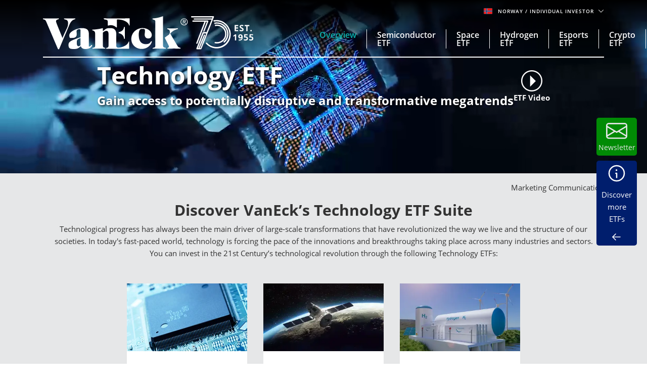

--- FILE ---
content_type: text/html; charset=utf-8
request_url: https://www.vaneck.com/no/en/technology-etf/
body_size: 38620
content:


    <!DOCTYPE html>
<html lang="en-NO">
<head>
    <meta name="viewport" content="width=device-width, initial-scale=1" />
    <meta http-equiv="Content-Type" content="text/html; charset=UTF-8" />
    <script type="text/javascript">
        var swipeText = "Swipe<br />to view <br /> full data<br /><span class='fa fa-arrows-h'></span>";
        var isAcademyProgressEnabled = false;
    </script>
    

    
    <title>Technology ETF | Invest in the tech revolution |&#xA0;VanEck</title>
    <meta property="og:title" content="Technology ETF | Invest in the tech revolution |&#xA0;VanEck" />

            <meta name="description" content="Technology ETF allows to profit from the growing technology revolution. Discover the Funds and take part in the life-transforming trend. Risk of capital loss.&#xA;" />
            <meta property="og:description" content="Technology ETF allows to profit from the growing technology revolution. Discover the Funds and take part in the life-transforming trend. Risk of capital loss.&#xA;" />
            <meta property="og:type" content="website" />
            <meta name="robots" content="index,follow" />
            <meta property="og:url" content="https://www.vaneck.com/no/en/technology-etf" />
            <meta property="og:locale" content="en_NO" />
            <meta property="idio:investor_type" content="retail" />
            <meta property="idio:investor_type" content="pi" />
            <meta property="idio:content_id" content="160320" />
            <meta property="article:published_time" content="2022-04-05T09:14:03.000&#x2B;00:00" />
            <meta property="idio:category_name" content="Investment themes" />
            <meta property="idio:available_language" content="en" />
            <meta property="idio:available_language" content="de" />
            <meta property="idio:available_language" content="fr" />
            <meta property="idio:available_language" content="nl" />
            <meta property="idio:available_language" content="it" />
            <meta property="idio:available_language" content="pl" />
            <meta property="idio:available_language" content="es-ES" />



        <script type="application/ld+json">
            {"@context":"https://schema.org","@graph":[{"@type":"WebPage","@id":"https://www.vaneck.com/no/en/technology-etf/","url":"https://www.vaneck.com/no/en/technology-etf/","name":"Technology ETF | Invest in the tech revolution | VanEck","isPartOf":{"@id":"https://www.vaneck.com/no/en/#website"},"datePublished":"2022-04-05T09:13:31+00:00","dateModified":"2025-04-25T15:42:48+00:00","description":"Technology ETF allows to profit from the growing technology revolution. Discover the Funds and take part in the life-transforming trend. Risk of capital loss.\n","inLanguage":"en","potentialAction":[{"@type":"ReadAction","target":["https://www.vaneck.com/no/en/technology-etf/"]}]},{"@type":"Website","@id":"https://www.vaneck.com/no/en/#website","url":"https://www.vaneck.com/no/en/","name":"VanEck","inLanguage":"en"}]}
        </script>
        <script type="application/ld+json">
            {"@context":"https://schema.org","@type":"FAQPage","mainEntity":[{"@type":"Question","name":"What are a Technology ETFs?","acceptedAnswer":{"@type":"Answer","text":"Technology ETFs are exchange-traded funds that invests in companies engaged in the development and production of technology products or services."}},{"@type":"Question","name":"What are the risks of investing in a Technology ETFs?","acceptedAnswer":{"@type":"Answer","text":"Investing in a Technology ETF is subject to risk, including the possible loss of principal. The value of the fund's holdings may be affected by changes in technology, consumer demand, and government regulations."}},{"@type":"Question","name":"What Technology ETFs does VanEck offer?","acceptedAnswer":{"@type":"Answer","text":"VanEck offers six Technology ETFs, including the Semiconductor ETF, Space ETF, Hydrogen ETF, Video Gaming and Esports ETF, Smart Home ETF, and Crypto ETF. These ETFs allow investors to invest in tomorrow's technologies and participate in the trend of technological advancement."}}]}
        </script>
        <script type="application/ld+json">
            {"@context":"http://schema.org","@type":"InvestmentFund","name":"Technology ETF","description":"Invest in VanEck's cutting-edge Technology ETFs and benefit from the technological revolution that is transforming our lives. Gain access to principal and innovative investment themes of the future.","url":"https://www.vaneck.com/no/en/technology-etf/","identifier":null,"category":"Global","feesAndCommissionsSpecification":null,"logo":null,"slogan":"Capitalize on the technological revolution","alternateName":null,"aggregateRating":null,"areaServed":null,"audience":{"@type":"audience","Name":"Investor"},"brand":{"@type":"Organization","Name":"VanEck","Url":"https://www.vaneck.com/no/en/"}}
        </script>

            <meta property="og:locale:alternate" content="en_AT" />
            <meta property="og:locale:alternate" content="de_AT" />
            <meta property="og:locale:alternate" content="en_DK" />
            <meta property="og:locale:alternate" content="en_FI" />
            <meta property="og:locale:alternate" content="en_FR" />
            <meta property="og:locale:alternate" content="fr_FR" />
            <meta property="og:locale:alternate" content="en_DE" />
            <meta property="og:locale:alternate" content="de_DE" />
            <meta property="og:locale:alternate" content="en_IE" />
            <meta property="og:locale:alternate" content="en_IS" />
            <meta property="og:locale:alternate" content="en_IT" />
            <meta property="og:locale:alternate" content="it_IT" />
            <meta property="og:locale:alternate" content="en_LU" />
            <meta property="og:locale:alternate" content="de_LU" />
            <meta property="og:locale:alternate" content="fr_LU" />
            <meta property="og:locale:alternate" content="en_NL" />
            <meta property="og:locale:alternate" content="nl_NL" />
            <meta property="og:locale:alternate" content="en_NO" />
            <meta property="og:locale:alternate" content="en_PL" />
            <meta property="og:locale:alternate" content="pl_PL" />
            <meta property="og:locale:alternate" content="en_PT" />
            <meta property="og:locale:alternate" content="en_ES" />
            <meta property="og:locale:alternate" content="es_ES" />
            <meta property="og:locale:alternate" content="en_SE" />
            <meta property="og:locale:alternate" content="en_CH" />
            <meta property="og:locale:alternate" content="de_CH" />
            <meta property="og:locale:alternate" content="it_CH" />
            <meta property="og:locale:alternate" content="fr_CH" />
            <meta property="og:locale:alternate" content="en_GB" />

            <meta property="og:site_name" content="Technology ETF | Invest in the tech revolution |&#xA0;VanEck" />

            <meta name="twitter:creator" content="VanEck" />

            <meta name="twitter:card" content="summary" />
            <meta name="twitter:description" content="Technology ETF allows to profit from the growing technology revolution. Discover the Funds and take part in the life-transforming trend. Risk of capital loss.&#xA;" />
            <meta name="twitter:title" content="Technology ETF | Invest in the tech revolution |&#xA0;VanEck" />

            <meta name="twitter:site_name" content="Technology ETF | Invest in the tech revolution |&#xA0;VanEck" />

    <link rel="canonical" href="https://www.vaneck.com/no/en/technology-etf/" />

    <link rel="alternate" hreflang="en-AT" href="https://www.vaneck.com/at/en/technology-etf/" />
    <link rel="alternate" hreflang="de-AT" href="https://www.vaneck.com/at/de/technologie-etf/" />
    <link rel="alternate" hreflang="en-DK" href="https://www.vaneck.com/dk/en/technology-etf/" />
    <link rel="alternate" hreflang="en-FI" href="https://www.vaneck.com/fi/en/technology-etf/" />
    <link rel="alternate" hreflang="en-FR" href="https://www.vaneck.com/fr/en/technology-etf/" />
    <link rel="alternate" hreflang="fr-FR" href="https://www.vaneck.com/fr/fr/etf-technologie/" />
    <link rel="alternate" hreflang="en-DE" href="https://www.vaneck.com/de/en/technology-etf/" />
    <link rel="alternate" hreflang="de-DE" href="https://www.vaneck.com/de/de/technologie-etf/" />
    <link rel="alternate" hreflang="en-IE" href="https://www.vaneck.com/ie/en/technology-etf/" />
    <link rel="alternate" hreflang="en-IS" href="https://www.vaneck.com/is/en/technology-etf/" />
    <link rel="alternate" hreflang="en-IT" href="https://www.vaneck.com/it/en/technology-etf/" />
    <link rel="alternate" hreflang="it-IT" href="https://www.vaneck.com/it/it/technology-etf/" />
    <link rel="alternate" hreflang="en-LU" href="https://www.vaneck.com/lu/en/technology-etf/" />
    <link rel="alternate" hreflang="de-LU" href="https://www.vaneck.com/lu/de/technologie-etf/" />
    <link rel="alternate" hreflang="fr-LU" href="https://www.vaneck.com/lu/fr/etf-technologie/" />
    <link rel="alternate" hreflang="en-NL" href="https://www.vaneck.com/nl/en/technology-etf/" />
    <link rel="alternate" hreflang="nl-NL" href="https://www.vaneck.com/nl/nl/technology-etf/" />
    <link rel="alternate" hreflang="en-NO" href="https://www.vaneck.com/no/en/technology-etf/" />
    <link rel="alternate" hreflang="en-PL" href="https://www.vaneck.com/pl/en/technology-etf/" />
    <link rel="alternate" hreflang="pl-PL" href="https://www.vaneck.com/pl/pl/etf-technologiczny/" />
    <link rel="alternate" hreflang="en-PT" href="https://www.vaneck.com/pt/en/technology-etf/" />
    <link rel="alternate" hreflang="en-ES" href="https://www.vaneck.com/es/en/technology-etf/" />
    <link rel="alternate" hreflang="es-ES" href="https://www.vaneck.com/es/es/etf-de-tecnologia/" />
    <link rel="alternate" hreflang="en-SE" href="https://www.vaneck.com/se/en/technology-etf/" />
    <link rel="alternate" hreflang="en-CH" href="https://www.vaneck.com/ch/en/technology-etf/" />
    <link rel="alternate" hreflang="de-CH" href="https://www.vaneck.com/ch/de/technologie-etf/" />
    <link rel="alternate" hreflang="it-CH" href="https://www.vaneck.com/ch/it/technology-etf/" />
    <link rel="alternate" hreflang="fr-CH" href="https://www.vaneck.com/ch/fr/etf-technologie/" />
    <link rel="alternate" hreflang="en-GB" href="https://www.vaneck.com/uk/en/technology-etf/" />



    
        <link rel="preload" as="style" href="/static/eu/css-sass/dist/main.css">
        <link href="/static/eu/css-sass/dist/main.css" rel="stylesheet">
    <!-- Critical Preload-->
    <link rel="preload" as="font" href="/static/fonts/OpenSans/open-sans-v18-latin-600.woff2" crossorigin="anonymous">
    <link rel="preload" as="font" href="/static/fonts/OpenSans/open-sans-v18-latin-700.woff2" crossorigin="anonymous">
    <link rel="preload" as="font" href="/static/fonts/OpenSans/open-sans-v18-latin-800.woff2" crossorigin="anonymous">
    <link rel="preload" as="font" href="/static/fonts/OpenSans/open-sans-v18-latin-regular.woff2" crossorigin="anonymous">
    <link rel="preload" as="font" href="/static/fonts/slick/slick.woff" crossorigin="anonymous">

        <link rel="preload" as="script" href="/static/eu/js/dist/main.js"/>
    <link rel="preconnect" href="//app.usercentrics.eu">
    <link rel="preconnect" href="//api.usercentrics.eu">
    <link rel="preload" href="//app.usercentrics.eu/browser-ui/latest/loader.js" as="script">
    
    <script>
  var sharedData = { SearchFormatString: "https://www.vaneck.com/no/en/search/?searchtext={0}" };
</script>

    





    <script type="text/javascript">
        var CdnRedirection = {
            currenthost: window.location.host,
            originserverhost: 'www.vaneck.com',
            cdnserverhost: 'www.vaneck.com',
            toOrigin: function() {
                if (this.currenthost !== this.originserverhost) {
                    window.location = window.location.protocol + '//' + this.originserverhost + window.location.pathname + window.location.search;
                }
            },
            toCdn: function() {
                if (this.currenthost !== this.cdnserverhost) {
                    window.location = window.location.protocol + '//' + this.cdnserverhost + window.location.pathname + window.location.search;
                }
            },
            check: function() {
                    this.toCdn();
            }
        }
            CdnRedirection.check();
    </script>

    <script src="/bundles/scripts/analytics-scripts.js"></script>
<!-- Google Tag Manager -->
<script type="text/javascript" src="/bundles/scripts/analytics-scripts.js"></script>
<script type="text/plain" data-usercentrics="Google Tag Manager">
	window.dataLayer = window.dataLayer || [];
	function gtag() {
		dataLayer.push(arguments);
	}
	gtag("consent", "default", {
		ad_storage: "denied",
		analytics_storage: "denied",
		wait_for_update: 2000 // milliseconds to wait for update
	});
	gtag("set", "ads_data_redaction", true);
</script>
<script type="text/plain" data-usercentrics="Google Tag Manager">
	(function(w, d, s, l, i) {
		w[l] = w[l] || [];
		w[l].push({
			'gtm.start': new Date().getTime(),
			event: 'gtm.js'
		});
		var f = d.getElementsByTagName(s)[0],
			j = d.createElement(s),
			dl = l != 'dataLayer' ? '&l=' + l : '';
		j.async = true;
		j.src =
			'https://www.googletagmanager.com/gtm.js?id=' + i + dl;
		f.parentNode.insertBefore(j, f);
	})(window, document, 'script', 'dataLayer', 'GTM-5P76753N'); 
</script>
<!-- End Google Tag Manager -->
<!-- Global site tag (gtag.js) - Google Analytics GA4 -->
<script async  type="text/plain"  data-usercentrics="Google Tag Manager" src="https://www.googletagmanager.com/gtag/js?id=G-W5S64TS8EB"></script>
<script type="text/plain"  data-usercentrics="Google Tag Manager">
  window.dataLayer = window.dataLayer || [];
  function gtag(){dataLayer.push(arguments);}
  gtag('js', new Date());

  gtag('set',{ 'VE_UserAgent':''+navigator.userAgent+'','VE_Language':'en-NO','VE_InvestorType':'retail','VE_Country':'m-no','VE_FundType':'(not set)','VE_PageType':'other-technology-etf','VE_SfdcId':''+GetSfveclId()+'','VE_MarketoId':''+GetMarketoId()+'','VE_PublishDate':'','VE_ReadTime':'','VE_PageCategory':'Investment themes','VE_REC_ID':''+GetIdioVisitorId()+'' });
  gtag('event', 'page_view',{ 'VE_UserAgent':''+navigator.userAgent+'','VE_Language':'en-NO','VE_InvestorType':'retail','VE_Country':'m-no','VE_FundType':'(not set)','VE_PageType':'other-technology-etf','VE_SfdcId':''+GetSfveclId()+'','VE_MarketoId':''+GetMarketoId()+'','VE_PublishDate':'','VE_ReadTime':'','VE_PageCategory':'Investment themes','VE_REC_ID':''+GetIdioVisitorId()+'','send_to':'G-XLC1ML09SH' });
</script>
<!-- End Global site tag (gtag.js) - Google Analytics GA4 -->
<input type="hidden" id="GA4TrackingId" value="G-W5S64TS8EB" />

<script type='text/plain' data-usercentrics='Google Analytics'>
    (function (i, s, o, g, r, a, m) {
        i['GoogleAnalyticsObject'] = r;
        i[r] = i[r] || function () {
            (i[r].q = i[r].q || []).push(arguments)
        }, i[r].l = 1 * new Date();
        a = s.createElement(o),
            m = s.getElementsByTagName(o)[0];
        a.async = 1;
        a.src = g;
        m.parentNode.insertBefore(a, m)
    })(window, document, 'script', '//www.google-analytics.com/analytics.js', 'ga');
    ga('create', '', 'auto');
            ga('set', 'dimension1', ''+navigator.userAgent+'');
            ga('set', 'dimension2', 'en-NO');
            ga('set', 'dimension3', 'retail');
            ga('set', 'dimension4', 'm-no');
            ga('set', 'dimension5', '(not set)');
            ga('set', 'dimension6', 'other-technology-etf');
            ga('set', 'dimension10', ''+GetSfveclId()+'');
            ga('set', 'dimension11', ''+GetMarketoId()+'');
            ga('set', 'dimension12', '');
            ga('set', 'dimension13', 'Investment themes');
    ga('send', 'pageview');
</script>
<link rel='stylesheet' type='text/css' data-f-resource='EPiServerForms.css' href='/Util/EPiServer.Forms/EPiServerForms.css' />
<script>
!function(T,l,y){var S=T.location,k="script",D="instrumentationKey",C="ingestionendpoint",I="disableExceptionTracking",E="ai.device.",b="toLowerCase",w="crossOrigin",N="POST",e="appInsightsSDK",t=y.name||"appInsights";(y.name||T[e])&&(T[e]=t);var n=T[t]||function(d){var g=!1,f=!1,m={initialize:!0,queue:[],sv:"5",version:2,config:d};function v(e,t){var n={},a="Browser";return n[E+"id"]=a[b](),n[E+"type"]=a,n["ai.operation.name"]=S&&S.pathname||"_unknown_",n["ai.internal.sdkVersion"]="javascript:snippet_"+(m.sv||m.version),{time:function(){var e=new Date;function t(e){var t=""+e;return 1===t.length&&(t="0"+t),t}return e.getUTCFullYear()+"-"+t(1+e.getUTCMonth())+"-"+t(e.getUTCDate())+"T"+t(e.getUTCHours())+":"+t(e.getUTCMinutes())+":"+t(e.getUTCSeconds())+"."+((e.getUTCMilliseconds()/1e3).toFixed(3)+"").slice(2,5)+"Z"}(),iKey:e,name:"Microsoft.ApplicationInsights."+e.replace(/-/g,"")+"."+t,sampleRate:100,tags:n,data:{baseData:{ver:2}}}}var h=d.url||y.src;if(h){function a(e){var t,n,a,i,r,o,s,c,u,p,l;g=!0,m.queue=[],f||(f=!0,t=h,s=function(){var e={},t=d.connectionString;if(t)for(var n=t.split(";"),a=0;a<n.length;a++){var i=n[a].split("=");2===i.length&&(e[i[0][b]()]=i[1])}if(!e[C]){var r=e.endpointsuffix,o=r?e.location:null;e[C]="https://"+(o?o+".":"")+"dc."+(r||"services.visualstudio.com")}return e}(),c=s[D]||d[D]||"",u=s[C],p=u?u+"/v2/track":d.endpointUrl,(l=[]).push((n="SDK LOAD Failure: Failed to load Application Insights SDK script (See stack for details)",a=t,i=p,(o=(r=v(c,"Exception")).data).baseType="ExceptionData",o.baseData.exceptions=[{typeName:"SDKLoadFailed",message:n.replace(/\./g,"-"),hasFullStack:!1,stack:n+"\nSnippet failed to load ["+a+"] -- Telemetry is disabled\nHelp Link: https://go.microsoft.com/fwlink/?linkid=2128109\nHost: "+(S&&S.pathname||"_unknown_")+"\nEndpoint: "+i,parsedStack:[]}],r)),l.push(function(e,t,n,a){var i=v(c,"Message"),r=i.data;r.baseType="MessageData";var o=r.baseData;return o.message='AI (Internal): 99 message:"'+("SDK LOAD Failure: Failed to load Application Insights SDK script (See stack for details) ("+n+")").replace(/\"/g,"")+'"',o.properties={endpoint:a},i}(0,0,t,p)),function(e,t){if(JSON){var n=T.fetch;if(n&&!y.useXhr)n(t,{method:N,body:JSON.stringify(e),mode:"cors"});else if(XMLHttpRequest){var a=new XMLHttpRequest;a.open(N,t),a.setRequestHeader("Content-type","application/json"),a.send(JSON.stringify(e))}}}(l,p))}function i(e,t){f||setTimeout(function(){!t&&m.core||a()},500)}var e=function(){var n=l.createElement(k);n.src=h;var e=y[w];return!e&&""!==e||"undefined"==n[w]||(n[w]=e),n.onload=i,n.onerror=a,n.onreadystatechange=function(e,t){"loaded"!==n.readyState&&"complete"!==n.readyState||i(0,t)},n}();y.ld<0?l.getElementsByTagName("head")[0].appendChild(e):setTimeout(function(){l.getElementsByTagName(k)[0].parentNode.appendChild(e)},y.ld||0)}try{m.cookie=l.cookie}catch(p){}function t(e){for(;e.length;)!function(t){m[t]=function(){var e=arguments;g||m.queue.push(function(){m[t].apply(m,e)})}}(e.pop())}var n="track",r="TrackPage",o="TrackEvent";t([n+"Event",n+"PageView",n+"Exception",n+"Trace",n+"DependencyData",n+"Metric",n+"PageViewPerformance","start"+r,"stop"+r,"start"+o,"stop"+o,"addTelemetryInitializer","setAuthenticatedUserContext","clearAuthenticatedUserContext","flush"]),m.SeverityLevel={Verbose:0,Information:1,Warning:2,Error:3,Critical:4};var s=(d.extensionConfig||{}).ApplicationInsightsAnalytics||{};if(!0!==d[I]&&!0!==s[I]){var c="onerror";t(["_"+c]);var u=T[c];T[c]=function(e,t,n,a,i){var r=u&&u(e,t,n,a,i);return!0!==r&&m["_"+c]({message:e,url:t,lineNumber:n,columnNumber:a,error:i}),r},d.autoExceptionInstrumented=!0}return m}(y.cfg);function a(){y.onInit&&y.onInit(n)}(T[t]=n).queue&&0===n.queue.length?(n.queue.push(a),n.trackPageView({})):a()}(window,document,{src: "https://js.monitor.azure.com/scripts/b/ai.2.gbl.min.js", crossOrigin: "anonymous", cfg: { instrumentationKey:'3cc62042-bd9c-451d-b133-01ef4167efb2' }});
</script>
<script>
var epi = epi||{}; epi.EPiServer = epi.EPiServer||{}; epi.EPiServer.Forms = epi.EPiServer.Forms||{};
                    epi.EPiServer.Forms.InjectFormOwnJQuery = true;epi.EPiServer.Forms.OriginalJQuery = typeof jQuery !== 'undefined' ? jQuery : undefined;
</script>

    
    
    
    <script>
  var sharedData = { SearchFormatString: "https://www.vaneck.com/no/en/search/?searchtext={0}" };
</script>


    <script type="text/plain" data-usercentrics="Optimizely" id="">
    _iaq = [["client", "869a878af96747889cfdbd746a6fd014"], ["delivery", 662], ["track", "consume"]]; !function (d, b) { var c = d.createElement(b); c.async = 1; b = d.getElementsByTagName(b)[0]; c.src = "//s.usea01.idio.episerver.net/ia.js"; b.parentNode.insertBefore(c, b) }(document, "script");
    !function (d, b) { var c = d.attachEvent ? "on" : ""; d[c ? "attachEvent" : "addEventListener"](c + "click", function (a) { for (a = a.srcElement || a.target; a && "a" !== a.tagName && "A" !== a.tagName && !a.href;)a = a.parentNode; if (a) { a = a.href; var e = b.protocol + "//" + b.host; 0 === a.indexOf(e) && /\.pdf(\?|#|$)/i.test(a) && _iaq.push(["track", "consume", a]) } }) }(document, location);
    </script>
<style>
ve-country.d-none {
display: none!important;
}
ve-language.d-none {
display: none!important;
}
ve-is-epi-edit-mode.d-none {
display: none!important;
}
ve-is-latest-version-preview.d-none {
display: none!important;
}
ve-epi-project-id.d-none {
display: none!important;
}
</style><script type="text/plain" data-usercentrics="Optimizely">localStorage.setItem("ve-pagevisits-eu", true)</script>

    
<ve-country style="display:none!important" translate="no">no</ve-country>
<ve-language style="display:none!important" translate="no">en</ve-language>
<ve-is-epi-edit-mode style="display:none!important" translate="no">false</ve-is-epi-edit-mode>
<ve-is-latest-version-preview style="display:none!important" translate="no">false</ve-is-latest-version-preview>
<ve-epi-project-id style="display:none!important" translate="no"></ve-epi-project-id>
<ve-context-mode style="display:none!important" translate="no">Default</ve-context-mode>

    <style>
@media (max-width: 767.98px) {
  .customized-newsletter {
    display: none !important;
  }
}
</style>

    
</head>
<body class="mobile-push ucits-landing-page" >



<div id="root" class="root">
    <div class="bs4-nav landing-page-nav">
        <div class="sticky-wrapper">
            <header class="site-header sticky no-drop-shadow">

                <div class="container text-right">
                    
<div class="gateway">

    <span class="site-ahp-controls">
        <span class="site-country-selector"> 
            <span style="display:none" class="countryIcon global-nav-flag country-norway"></span> 
            <button class="gateway__toggle d-inline-block text-util-xs" data-target="#gateway-modal" data-bs-target="#gateway-modal" data-toggle="modal"  data-bs-toggle="modal" type="button" id="gateway_button" aria-label="Gateway Button">
                <span> Norway 
                    <span class="ucits-mobile-hide">/ Individual Investor
                    </span> 
                </span> 
                <svg aria-hidden="true" focusable="false" data-prefix="far" data-icon="chevron-down" class="svg-inline--fa fa-chevron-down fa-w-16 fa-lg gateway__toggle-icon" role="img" xmlns="http://www.w3.org/2000/svg" viewBox="0 0 18 18"> <path fill="currentColor" d="M2.26 4.88a.75.75 0 00-.54.21.75.75 0 000 1.07l6.75 6.75a.75.75 0 001.06 0l6.75-6.75a.75.75 0 000-1.07.75.75 0 00-1.06 0L9 11.31 2.78 5.1a.75.75 0 00-.52-.21z"></path> </svg> 
            </button> 
        </span>

    </span>
    <div class="modal gateway__modal" id="gateway-modal" tabindex="-1" role="dialog" aria-hidden="true" >
        <div class="modal-dialog" role="document">
            <div class="modal-content">
                <div class="modal-body">
                    <div class="container">
                        <span class="disclaimer-ahp-controls">
                            <span class="ahp-country-selector">
                                <span style="display:none" class="countryIcon global-nav-flag country-norway"></span>

                                <button class="gateway__toggle d-inline-block text-util-xs" data-dismiss="modal" data-bs-dismiss="modal" type="button">
                                    <span class="content-item-t">
                                        Norway
                                        <span class="ucits-mobile-hide">/ Individual Investor</span>
                                    </span>
                                    <svg aria-hidden="true" focusable="false" data-prefix="far" data-icon="chevron-up" class="svg-inline--fa fa-chevron-up fa-w-16 fa-lg gateway__toggle-icon" role="img" xmlns="http://www.w3.org/2000/svg" viewBox="0 0 18 18">
                                        <path fill="currentColor" d="M15.74 13.12a-.75-.75 0 00.54-.21-.75-.75 0 000-1.07L9.53 5.1a-.75-.75 0 00-1.06 0l-6.75 6.75a-.75-.75 0 000 1.07-.75-.75 0 001.06 0L9 6.69l6.22 6.22a-.75-.75 0 00.52.21z"></path>
                                    </svg>
                                </button>
                            </span>
                        </span>
                    </div>

                    <div class="row justify-content-center">
                        <div class="col-lg-9">
                            <div class="gateway__container container text-left">
                                <div class="display-2 mb-3 content-item-t">Welcome to VanEck</div>
                                <p class="mb-4 content-item-t">
                                    VanEck is a global investment manager with offices around the world. To help you find content that is suitable for your investment needs, please select your country and investor type.
                                </p>
                                <div class="form-row mb-lg-0 mb-4">
                                    <div class="col-lg-6">
                                        <div class="text-util-md mb-2 content-item-t">Select Your Country / Region</div>
                                        <div id="countryFlag" class="dropdown mb-4 global-nav-flag country-norway">
                                            <div class="dropdown-menu dropdown__menu text-util-sm countries" role="menu">
                                                        <button class="dropdown-item dropdown__item text-util-sm global-nav-flag country-united-states content-item-t" data-id="US" data-blockid="1677" data-name="United States" role="menuitem" type="button" value="United States">United States</button>
                                                        <button class="dropdown-item dropdown__item text-util-sm global-nav-flag country-offshore-americas content-item-t" data-id="OFFSHORE" data-blockid="335957" data-name="Offshore Americas" role="menuitem" type="button" value="Offshore Americas">Offshore Americas</button>
                                                        <button class="dropdown-item dropdown__item text-util-sm global-nav-flag country-australia content-item-t" data-id="AU" data-blockid="1678" data-name="Australia" role="menuitem" type="button" value="Australia">Australia</button>
                                                        <button class="dropdown-item dropdown__item text-util-sm global-nav-flag country-austria content-item-t" data-id="AT" data-blockid="1679" data-name="Austria" role="menuitem" type="button" value="Austria">Austria</button>
                                                        <button class="dropdown-item dropdown__item text-util-sm global-nav-flag country-belgium content-item-t" data-id="BE" data-blockid="131970" data-name="Belgium" role="menuitem" type="button" value="Belgium">Belgium</button>
                                                        <button class="dropdown-item dropdown__item text-util-sm global-nav-flag country-brazil content-item-t" data-id="BR" data-blockid="176412" data-name="Brazil" role="menuitem" type="button" value="Brazil">Brazil</button>
                                                        <button class="dropdown-item dropdown__item text-util-sm global-nav-flag country-canada content-item-t" data-id="CA" data-blockid="36315" data-name="Canada" role="menuitem" type="button" value="Canada">Canada</button>
                                                        <button class="dropdown-item dropdown__item text-util-sm global-nav-flag country-chile content-item-t" data-id="CL" data-blockid="1680" data-name="Chile" role="menuitem" type="button" value="Chile">Chile</button>
                                                        <button class="dropdown-item dropdown__item text-util-sm global-nav-flag country-china content-item-t" data-id="CN" data-blockid="45285" data-name="China" role="menuitem" type="button" value="China">China</button>
                                                        <button class="dropdown-item dropdown__item text-util-sm global-nav-flag country-denmark content-item-t" data-id="DK" data-blockid="1074" data-name="Denmark" role="menuitem" type="button" value="Denmark">Denmark</button>
                                                        <button class="dropdown-item dropdown__item text-util-sm global-nav-flag country-finland content-item-t" data-id="FI" data-blockid="1682" data-name="Finland" role="menuitem" type="button" value="Finland">Finland</button>
                                                        <button class="dropdown-item dropdown__item text-util-sm global-nav-flag country-france content-item-t" data-id="FR" data-blockid="105528" data-name="France" role="menuitem" type="button" value="France">France</button>
                                                        <button class="dropdown-item dropdown__item text-util-sm global-nav-flag country-germany content-item-t" data-id="DE" data-blockid="1683" data-name="Germany" role="menuitem" type="button" value="Germany">Germany</button>
                                                        <button class="dropdown-item dropdown__item text-util-sm global-nav-flag country-ireland content-item-t" data-id="IE" data-blockid="1684" data-name="Ireland" role="menuitem" type="button" value="Ireland">Ireland</button>
                                                        <button class="dropdown-item dropdown__item text-util-sm global-nav-flag country-iceland content-item-t" data-id="IS" data-blockid="307178" data-name="Iceland" role="menuitem" type="button" value="Iceland">Iceland</button>
                                                        <button class="dropdown-item dropdown__item text-util-sm global-nav-flag country-italy content-item-t" data-id="IT" data-blockid="1685" data-name="Italy" role="menuitem" type="button" value="Italy">Italy</button>
                                                        <button class="dropdown-item dropdown__item text-util-sm global-nav-flag country-liechtenstein content-item-t" data-id="LI" data-blockid="92727" data-name="Liechtenstein" role="menuitem" type="button" value="Liechtenstein">Liechtenstein</button>
                                                        <button class="dropdown-item dropdown__item text-util-sm global-nav-flag country-luxembourg content-item-t" data-id="LU" data-blockid="1686" data-name="Luxembourg" role="menuitem" type="button" value="Luxembourg">Luxembourg</button>
                                                        <button class="dropdown-item dropdown__item text-util-sm global-nav-flag country-mexico content-item-t" data-id="MX" data-blockid="176413" data-name="Mexico" role="menuitem" type="button" value="Mexico">Mexico</button>
                                                        <button class="dropdown-item dropdown__item text-util-sm global-nav-flag country-netherlands content-item-t" data-id="NL" data-blockid="1687" data-name="Netherlands" role="menuitem" type="button" value="Netherlands">Netherlands</button>
                                                        <button class="dropdown-item dropdown__item text-util-sm global-nav-flag country-norway content-item-t" data-id="NO" data-blockid="1688" data-name="Norway" role="menuitem" type="button" value="Norway">Norway</button>
                                                        <button class="dropdown-item dropdown__item text-util-sm global-nav-flag country-peru content-item-t" data-id="PE" data-blockid="75001" data-name="Peru" role="menuitem" type="button" value="Peru">Peru</button>
                                                        <button class="dropdown-item dropdown__item text-util-sm global-nav-flag country-poland content-item-t" data-id="PL" data-blockid="128152" data-name="Poland" role="menuitem" type="button" value="Poland">Poland</button>
                                                        <button class="dropdown-item dropdown__item text-util-sm global-nav-flag country-portugal content-item-t" data-id="PT" data-blockid="88955" data-name="Portugal" role="menuitem" type="button" value="Portugal">Portugal</button>
                                                        <button class="dropdown-item dropdown__item text-util-sm global-nav-flag country-spain content-item-t" data-id="ES" data-blockid="1689" data-name="Spain" role="menuitem" type="button" value="Spain">Spain</button>
                                                        <button class="dropdown-item dropdown__item text-util-sm global-nav-flag country-sweden content-item-t" data-id="SE" data-blockid="1690" data-name="Sweden" role="menuitem" type="button" value="Sweden">Sweden</button>
                                                        <button class="dropdown-item dropdown__item text-util-sm global-nav-flag country-switzerland content-item-t" data-id="CH" data-blockid="1594" data-name="Switzerland" role="menuitem" type="button" value="Switzerland">Switzerland</button>
                                                        <button class="dropdown-item dropdown__item text-util-sm global-nav-flag country-united-kingdom content-item-t" data-id="UK" data-blockid="1692" data-name="United Kingdom" role="menuitem" type="button" value="United Kingdom">United Kingdom</button>
                                                        <button class="dropdown-item dropdown__item text-util-sm global-nav-flag country-rest-of-asia content-item-t" data-id="ASIA" data-blockid="1681" data-name="Rest of Asia" role="menuitem" type="button" value="Rest of Asia">Rest of Asia</button>
                                                        <button class="dropdown-item dropdown__item text-util-sm global-nav-flag country-rest-of-world content-item-t" data-id="CORP" data-blockid="1693" data-name="Rest of World" role="menuitem" type="button" value="Rest of World">Rest of World</button>
                                            </div>
                                            <button aria-haspopup="true" aria-expanded="false" class="dropdown__button dropdown__button-default text-util-sm content-item-t" data-toggle="dropdown" data-bs-toggle="dropdown" type="button" data-ve-gtm="ahp-country">
                                                <span class="dropdown__label country_label content-item-t" id="select-country-text" value="Norway">
                                                    Norway
                                                </span>
                                                <svg aria-hidden="true" focusable="false" data-prefix="far" data-icon="chevron-down" class="svg-inline--fa fa-chevron-down fa-w-16 fa-2x dropdown__icon dropdown__icon-default" role="img" xmlns="http://www.w3.org/2000/svg" viewBox="0 0 18 18">
                                                    <path fill="currentColor" d="M2.26 4.88a.75.75 0 00-.54.21.75.75 0 000 1.07l6.75 6.75a.75.75 0 001.06 0l6.75-6.75a.75.75 0 000-1.07.75.75 0 00-1.06 0L9 11.31 2.78 5.1a.75.75 0 00-.52-.21z"></path>
                                                </svg>
                                            </button>


                                        </div>
                                    </div>
                                    <div class="col-lg-6 scroll-to-investor">
                                        <div class="text-util-md mb-2 content-item-t">Select Investor Type</div>
                                        <div class="dropdown">
                                            <div class="dropdown-menu dropdown__menu text-util-sm investortypes" role="menu">
                                                        <button class="dropdown-item dropdown__item text-util-sm content-item-t"
                                                                role="menuitem" type="button"
                                                                data-id="retail" value="Individual Investor">
                                                            Individual Investor
                                                        </button>
                                                        <button class="dropdown-item dropdown__item text-util-sm content-item-t"
                                                                role="menuitem" type="button"
                                                                data-id="pi" value="Professional Investor">
                                                            Professional Investor
                                                        </button>
                                            </div>
                                            <button aria-haspopup="true" aria-expanded="false" class="dropdown__button dropdown__button-default text-util-sm " data-toggle="dropdown" data-bs-toggle="dropdown" type="button" data-ve-gtm="ahp-investor-type">
                                                <span class="dropdown__label investortype_label content-item-t">
                                                    Select Investor Type
                                                </span>
                                                <svg aria-hidden="true" focusable="false" data-prefix="far" data-icon="chevron-down" class="svg-inline--fa fa-chevron-down fa-w-16 fa-2x dropdown__icon dropdown__icon-default" role="img" xmlns="http://www.w3.org/2000/svg" viewBox="0 0 18 18">
                                                    <path fill="currentColor" d="M2.26 4.88a.75.75 0 00-.54.21.75.75 0 000 1.07l6.75 6.75a.75.75 0 001.06 0l6.75-6.75a.75.75 0 000-1.07.75.75 0 00-1.06 0L9 11.31 2.78 5.1a.75.75 0 00-.52-.21z"></path>
                                                </svg>
                                            </button>

                                        </div>
                                    </div>
                                </div>
                                <div id="disclaimer_block" style="display:none;">
                                    <div class="text-util-md mb-2 header">
                                        
                                    </div>
                                    <div class="mb-4 text">
                                        
                                    </div>

                                    <div class="mt-3">
                                        <button data-dismiss="modal" data-bs-dismiss="modal" class="btn btn-primary gateway__action agree" data-ve-gtm="ahp-disclaimer-agree" data-agree="">
                                            I agree
                                        </button>
                                        <button class="btn btn-white gateway__action decline" data-ve-gtm="ahp-disclaimer-decline" data-decline="">
                                            I decline
                                        </button>
                                    </div>
                                </div>
                            </div>
                        </div>
                    </div>
                </div>
            </div>
        </div>
    </div>
</div>


<input type="hidden" id="hdnDataUrl" value="/common/header/processrequest" />
<input type="hidden" id="hdnSelectedCountry" value="NO" />
<input type="hidden" id="hdnCurrentCountryIso3" value="NOR" />
<input type="hidden" id="hdnSelectedAudience" value="retail" />
<input type="hidden" id="hdnCurrentLanguage" value="English" />
<input type="hidden" id="hdnLanguage" value="en" />
<input type="hidden" id="hdnCountryUrl" value="/ucits/theme/technology-etfs?country=no&amp;audience=retail" />
<input type="hidden" id="hdnAhpLanguage" value="" />
<input type="hidden" id="hdnCurrentCountryName" value="Norway" />
<input type="hidden" id="hdnCurrentMicrositeId" value="ucits" />
<input type="hidden" id="hdnCurrentSiteContextType" value="Ucits" />
<input type="hidden" id="hdnSameWayEnabled" value="True" />
<input type="hidden" id="hdnAhpSelectedCountryName" value="" />

                </div>


<header class="page-top is-sticky">
    <div class="container">
        <div class="page-top__content">
            <a href="/no/en/" class="page-top__link logo-blue" target="_blank">
                <img src="/globalassets/home/ucits/theme/semiconductors/logo.svg" class="logo" alt="Logo VanEck" />
            </a>
            <a href="/no/en/" class="page-top__link logo-white" target="_blank">
                <img src="/globalassets/home/ucits/theme/semiconductors/logo-white.svg" class="logo" alt="Logo VanEck" />
            </a>
            <div class="menu-section">
                    <nav class="navigation">
                        <ul class="navigation__list">
                                <li class="navigation__item mobile">
                                    <a class="navigation__anchor is-active" href="https://www.vaneck.com/no/en/technology-etf/">
Overview                                    </a>
                                </li>

                                <li class="navigation__item d-none d-lg-block desktop">
                                    <a href="https://www.vaneck.com/no/en/semiconductor-etf/" class="navigation__anchor">Semiconductor ETF</a>
                                </li>
                                <li class="navigation__item d-lg-none">
                                    <a href="https://www.vaneck.com/no/en/semiconductor-etf/" class="navigation__anchor">Semiconductor ETF </a>
                                </li>
                                <li class="navigation__item d-none d-lg-block desktop">
                                    <a href="https://www.vaneck.com/no/en/space-etf/" class="navigation__anchor">Space ETF</a>
                                </li>
                                <li class="navigation__item d-lg-none">
                                    <a href="https://www.vaneck.com/no/en/space-etf/" class="navigation__anchor">Space ETF </a>
                                </li>
                                <li class="navigation__item d-none d-lg-block desktop">
                                    <a href="https://www.vaneck.com/no/en/hydrogen-etf/" class="navigation__anchor">Hydrogen ETF</a>
                                </li>
                                <li class="navigation__item d-lg-none">
                                    <a href="https://www.vaneck.com/no/en/hydrogen-etf/" class="navigation__anchor">Hydrogen ETF </a>
                                </li>
                                <li class="navigation__item d-none d-lg-block desktop">
                                    <a href="https://www.vaneck.com/no/en/esports-etf/" class="navigation__anchor">Esports ETF</a>
                                </li>
                                <li class="navigation__item d-lg-none">
                                    <a href="https://www.vaneck.com/no/en/esports-etf/" class="navigation__anchor">Esports ETF </a>
                                </li>
                                <li class="navigation__item d-none d-lg-block desktop">
                                    <a href="https://www.vaneck.com/no/en/crypto-etf/" class="navigation__anchor">Crypto ETF</a>
                                </li>
                                <li class="navigation__item d-lg-none">
                                    <a href="https://www.vaneck.com/no/en/crypto-etf/" class="navigation__anchor">Crypto ETF </a>
                                </li>

                                <li class="navigation__item">
                                    <a class="navigation__anchor" href="/no/en/about-vaneck/">About VanEck</a>
                                </li>
                        </ul>
                    </nav>
                <div class="text-hero__share-widget no-print">
    <div class="share-widget widget dropdown">
        <button data-ve-gtm="socialmedia-icon" aria-expanded="false" aria-haspopup="true" aria-label="Share Button" class="share-widget__toggle-button dropdown-toggle d-flex flex-column align-items-center px-2 py-2" data-toggle="dropdown" data-bs-toggle="dropdown" id="share-widget-button" type="button" data-display="static" data-bs-display="static">
            <?xml version="1.0" encoding="UTF-8" ?>
            <svg id="Ebene_2" xmlns="http://www.w3.org/2000/svg" viewBox="0 0 89.06 89.06" width="2rem" class="svg-inline--fa fa-share-rounded fa-w-16 fa-2x share-widget__toggle-button-icon"><g id="Ebene_1-2"><path class="" d="M44.53,5c21.8,0,39.53,17.73,39.53,39.53s-17.73,39.53-39.53,39.53S5,66.33,5,44.53,22.73,5,44.53,5m0-5C19.94,0,0,19.94,0,44.53s19.94,44.53,44.53,44.53,44.53-19.94,44.53-44.53S69.13,0,44.53,0h0Z" /><path class="" d="M52.9,52.57c-1.51,0-2.91,.44-4.09,1.19l-11.94-8.34c.19-.67,.3-1.38,.3-2.11s-.1-1.44-.3-2.11l11.62-8.11c1.25,.89,2.77,1.41,4.42,1.41,4.22,0,7.64-3.42,7.64-7.64,0-4.22-3.42-7.64-7.64-7.64s-7.64,3.42-7.64,7.64c0,.56,.06,1.1,.17,1.62l-11.92,8.32c-1.16-.72-2.53-1.13-4-1.13-4.22,0-7.64,3.42-7.64,7.64s3.42,7.64,7.64,7.64c1.47,0,2.84-.41,4-1.13l12.01,8.38c-.17,.64-.27,1.31-.27,2,0,4.22,3.42,7.64,7.64,7.64s7.64-3.42,7.64-7.64c0-4.22-3.42-7.64-7.64-7.64Z" /></g></svg>
            <span class="text-util-md mt-1">Share</span>
        </button>
        <div role="menu" class="share-widget__menu widget-menu dropdown-menu focusable-menu widget-menu-left" aria-labelledby="share-widget-button" data-bs-popper="static">
            <div class="share-widget__menu-inner">
                <ul class="mb-0 list-unstyled">
                    <li class="mb-0 text-util-md">
                        <a id="linkedin" role="menuitem" class="share-widget__action share-Link" href="" rel="noreferrer noopener" target="_blank">
                            <svg aria-hidden="true" focusable="false" data-prefix="fab" data-icon="linkedin-in" class="svg-inline--fa fa-linkedin-in fa-w-16 fa-2x share-widget__action-icon" role="img" xmlns="http://www.w3.org/2000/svg" viewBox="0 0 24 24">
                                <path fill="currentColor" d="M8.12 7.09a.75.75 0 00-.54.22c-.25.18-.43.43-.43.75 0 .53.44.98.97.98s.97-.45.97-.98c0-.32-.19-.57-.44-.75a.75.75 0 00-.53-.22zm5.85 3.26c-1.65 0-3 1.35-3 3v3.15a.75.75 0 00.75.75.75.75 0 00.75-.75v-3.15c0-.84.66-1.5 1.5-1.5s1.5.66 1.5 1.5v3.15a.75.75 0 00.75.75.75.75 0 00.75-.75v-3.15c0-1.65-1.35-3-3-3zM7.5 2.25A5.26 5.26 0 002.25 7.5v9a5.26 5.26 0 005.25 5.25h9a5.26 5.26 0 005.25-5.24V7.5a5.26 5.26 0 00-5.25-5.25zm0 1.5h9a3.73 3.73 0 013.75 3.75v9a3.73 3.73 0 01-3.75 3.75h-9a3.73 3.73 0 01-3.75-3.75v-9A3.74 3.74 0 017.5 3.75zm.62 6.6a.75.75 0 00-.75.75v5.4a.75.75 0 00.75.75.75.75 0 00.75-.75v-5.4a.75.75 0 00-.75-.75z">
                                </path>
                            </svg><span class="share-widget__text">LinkedIn</span><span class="sr-only">
                                This link opens a new window
                            </span>
                        </a>
                    </li>
                    <li class="mb-0 text-util-md">
                        <a id="twitter" role="menuitem" class="share-widget__action share-Link" href="" rel="noreferrer noopener" target="_blank">
                            <svg aria-hidden="true" focusable="false" data-prefix="fab" data-icon="twitter" class="svg-inline--fa fa-twitter fa-w-16 fa-2x share-widget__action-icon" role="img" xmlns="http://www.w3.org/2000/svg" viewBox="0 0 24 24">
                                <path fill="currentColor" d="M7.46 6.8a.75.75 0 00-.62.31 6.25 6.25 0 00.04 7.24l-.58.2-.2.06-.04.01h-.01l-.01.01a.75.75 0 00-.04.01.75.75 0 00-.05.03.75.75 0 00-.04.01.75.75 0 00-.05.03.75.75 0 00-.05.03.75.75 0 000 .01.75.75 0 00-.06.04.75.75 0 00-.05.05.75.75 0 00-.03.04.75.75 0 00-.02.02.75.75 0 00-.02.02.75.75 0 00-.02.04.75.75 0 00-.04.07.75.75 0 000 .02.75.75 0 00-.02.04.75.75 0 00-.02.07.75.75 0 00-.02.07.75.75 0 000 .05.75.75 0 000 .02.75.75 0 00-.01.07.75.75 0 000 .04.75.75 0 000 .04.75.75 0 00.01.02.75.75 0 00.01.05.75.75 0 00.02.07.75.75 0 00.01.04.75.75 0 00.02.04.75.75 0 00.04.07.75.75 0 00.03.05.75.75 0 00.14.14c.85 1.14 2.11 2.57 4.67 2.57 2.28 0 4.17-.84 5.44-2.28a8.34 8.34 0 001.87-5.38l1.11-1.67A.75.75 0 0018.25 8h-1.54a3.44 3.44 0 00-2.66-1.2 3.65 3.65 0 00-3.51 2.64A5.62 5.62 0 018.1 7.2a.75.75 0 00-.65-.4zm6.6 1.5c1 0 1.38.28 1.76.86a.75.75 0 00.63.34h.4l-.42.63a.75.75 0 00-.02.04.75.75 0 00-.02.03.75.75 0 00-.03.05.75.75 0 000 .01.75.75 0 00-.02.06.75.75 0 00-.02.07.75.75 0 00-.01.04.75.75 0 000 .03.75.75 0 000 .01.75.75 0 000 .07.75.75 0 000 .01c0 1.96-.57 3.57-1.55 4.68A5.46 5.46 0 0110.45 17a3.35 3.35 0 01-2.89-1.3l.73-.24a.75.75 0 00.3-1.24 4.72 4.72 0 01-.98-5.3 6.18 6.18 0 003.26 2.36.75.75 0 00.93-.7c.05-1.41.84-2.28 2.25-2.28zM7.5 2.25A5.26 5.26 0 002.25 7.5v9a5.26 5.26 0 005.25 5.25h9a5.26 5.26 0 005.25-5.24V7.5a5.26 5.26 0 00-5.25-5.25zm0 1.5h9a3.73 3.73 0 013.75 3.75v9a3.73 3.73 0 01-3.75 3.75h-9a3.73 3.73 0 01-3.75-3.75v-9A3.74 3.74 0 017.5 3.75z">
                                </path>
                            </svg><span class="share-widget__text">Twitter</span><span class="sr-only">
                                This link opens a new window
                            </span>
                        </a>
                    </li>
                    <li class="mb-0 text-util-md">
                        <a class="share-widget__action share-Link" href="" id="facebook" role="menuitem" target="_blank">
                            <svg aria-hidden="true" focusable="false" data-prefix="fab" data-icon="facebook" class="svg-inline--fa fa-facebook fa-w-16 fa-2x share-widget__action-icon" role="img" xmlns="http://www.w3.org/2000/svg" viewBox="0 0 24 24">
                                <path fill="currentColor" d="M15.55 7.65a3.42 3.42 0 00-3.4 3.4V21a.75.75 0 00.75.75.75.75 0 00.75-.75v-9.95c0-1.06.84-1.9 1.9-1.9h.95a.75.75 0 00.75-.75.75.75 0 00-.75-.75zM7.5 2.25A5.26 5.26 0 002.25 7.5v9a5.26 5.26 0 005.25 5.25h9a5.26 5.26 0 005.25-5.24V7.5a5.26 5.26 0 00-5.25-5.25zm0 1.5h9a3.73 3.73 0 013.75 3.75v9a3.73 3.73 0 01-3.75 3.75h-9a3.73 3.73 0 01-3.75-3.75v-9A3.74 3.74 0 017.5 3.75zm3.6 8.4a.75.75 0 00-.75.75.75.75 0 00.75.75h5.4a.75.75 0 00.75-.75.75.75 0 00-.75-.75z">
                                </path>
                            </svg><span class="share-widget__text">Facebook</span>
                        </a>
                    </li>
                    <li>
                        <button class="share-widget__action mb-0 text-util-md print" type="button" role="menuitem" aria-label="Print Button">
                            <svg aria-hidden="true" focusable="false" data-prefix="far" data-icon="print" class="svg-inline--fa fa-print fa-w-16 fa-2x share-widget__action-icon" role="img" xmlns="http://www.w3.org/2000/svg" viewBox="0 0 24 24" to="#">
                                <path fill="currentColor" d="M7 10.25a.75.75 0 00-.75.75.75.75 0 00.75.75h1a.75.75 0 00.75-.75.75.75 0 00-.75-.75zm0 2.8a.75.75 0 00-.75.75V20c0 .96.8 1.75 1.75 1.75h8c.96 0 1.75-.8 1.75-1.75v-6.2a.75.75 0 00-.75-.75zm.75 1.5h8.5V20c0 .15-.1.25-.25.25H8a.24.24 0 01-.25-.25zM8 2.25c-.96 0-1.75.8-1.75 1.75v3.25H5A2.76 2.76 0 002.25 10v5A2.76 2.76 0 005 17.75h2a.75.75 0 00.75-.75.75.75 0 00-.75-.75H5c-.7 0-1.25-.55-1.25-1.25v-5c0-.7.55-1.25 1.25-1.25h14c.7 0 1.25.55 1.25 1.25v5c0 .7-.55 1.25-1.25 1.25h-2a.75.75 0 00-.75.75.75.75 0 00.75.75h2A2.76 2.76 0 0021.75 15v-5A2.76 2.76 0 0019 7.25h-1.25V4c0-.96-.8-1.75-1.75-1.75zm0 1.5h8c.15 0 .25.1.25.25v3.25h-8.5V4c0-.15.1-.25.25-.25z">
                                </path>
                            </svg>Print
                        </button>
                    </li>
                    <li>
                        <button class="share-widget__action mb-0 text-util-md" type="button" role="menuitem" id="copyURL" aria-label="Copy Link Button">
                            <svg version="1.1" id="Ebene_2_00000145060260726762235250000007856239111765406866_"
                                 xmlns="http://www.w3.org/2000/svg" xmlns:xlink="http://www.w3.org/1999/xlink" x="0px" y="0px" viewBox="0 0 89.1 89.1"
                                 xml:space="preserve" class="share-widget__action-icon" height="20px" width="25px" role="img">
                            <path d="M79.5,0.5H25.9c-4.8,0-8.8,3.9-8.8,8.8v3.6H9.4c-4.8,0-8.8,3.9-8.8,8.8v57.7c0,4.8,3.9,8.8,8.8,8.8h57.7
		c4.8,0,8.8-3.9,8.8-8.8v-7.7h3.6c4.8,0,8.8-3.9,8.8-8.8V9.3C88.2,4.4,84.3,0.5,79.5,0.5z M67.1,82.9H9.4c-2,0-3.6-1.6-3.6-3.6V21.6
		c0-2,1.6-3.6,3.6-3.6h57.7c2,0,3.6,1.6,3.6,3.6v57.7C70.7,81.3,69.1,82.9,67.1,82.9z M79.5,66.4h-3.6V21.6c0-4.8-3.9-8.8-8.8-8.8
		H22.3V9.3c0-2,1.6-3.6,3.6-3.6h53.6c2,0,3.6,1.6,3.6,3.6v53.6C83.1,64.8,81.4,66.4,79.5,66.4z" />
                            <path d="M56.7,29.4c-2-2-4.6-3.1-7.3-3.1h0c0,0-0.1,0-0.1,0c-2.7,0-5.3,1-7.2,2.9c0,0,0,0,0,0L31.1,40.7
		c-0.2,0.2-0.3,0.4-0.4,0.6c-1.6,2-2.3,4.5-2.1,7c0.2,2.5,1.3,4.9,3.1,6.7c0.5,0.5,1.1,0.7,1.8,0.7c0.7,0,1.3-0.3,1.8-0.8
		c0.5-0.5,0.8-1.1,0.7-1.8c0-0.7-0.3-1.3-0.8-1.8c-0.9-0.9-1.5-2.1-1.6-3.5c-0.1-1.4,0.4-2.9,1.4-3.9c0.2-0.2,0.3-0.3,0.4-0.5
		l10.2-10.6c2-2,5.3-1.9,7.3,0.2c1,1,1.6,2.3,1.6,3.7c0,1.4-0.5,2.7-1.4,3.6c0,0,0,0,0,0l-4,4.2c-1,1-0.9,2.7,0.1,3.6
		c0.5,0.5,1.1,0.7,1.8,0.7c0.7,0,1.4-0.3,1.9-0.8l3.9-4.1c1.9-1.9,3-4.5,2.9-7.3C59.7,34,58.6,31.4,56.7,29.4z" />
                            <path d="M42.8,46.3c-0.5-0.5-1.1-0.8-1.8-0.8c-0.7,0-1.3,0.3-1.8,0.8c-0.5,0.5-0.8,1.1-0.8,1.8c0,0.7,0.3,1.3,0.8,1.8
		c1,1,1.6,2.3,1.6,3.7c0,1.4-0.5,2.6-1.4,3.6l-10.6,9.6c0,0-0.1,0.1-0.1,0.1c-1,1-2.2,1.5-3.6,1.4c-1.4,0-2.7-0.6-3.7-1.6
		c-1-1-1.5-2.4-1.5-3.9c0-1.5,0.6-2.9,1.5-3.8c0.5-0.5,2.3-2.2,3.2-3.2c0.5-0.5,0.8-1.1,0.8-1.8c0-0.7-0.3-1.3-0.8-1.8
		c-1-1-2.6-1-3.6,0c-1,1-3.2,3.1-3.2,3.1c0,0,0,0,0,0l0,0c-1.9,1.9-3,4.6-3,7.5c0,2.9,1.1,5.6,3,7.6c2,2,4.6,3.1,7.3,3.1
		c0,0,0.1,0,0.1,0c2.7,0,5.2-1,7.1-2.9L42.9,61c0,0,0,0,0,0c0,0,0,0,0,0c1.9-1.9,3-4.5,3-7.3C45.9,50.9,44.8,48.3,42.8,46.3z" />

                            </svg>Copy
                        </button>
                    </li>
                </ul>
                <div class="share-widget__menu-header justify-content-center">
                    <span class="text-util-md">Share Page</span><button class="share-widget__menu-close menu-close" type="button" aria-label="close">
                        <svg aria-hidden="true" focusable="false" data-prefix="far" data-icon="times-circle" class="svg-inline--fa fa-times-circle fa-w-16 fa-2x icon" role="img" xmlns="http://www.w3.org/2000/svg" viewBox="0 0 48 49">
                            <path fill="currentColor" d="M24 5.75a18.76 18.76 0 000 37.5 18.76 18.76 0 000-37.5zm0 1.5c9.54 0 17.25 7.71 17.25 17.25S33.54 41.75 24 41.75A17.24 17.24 0 016.75 24.5c0-9.54 7.71-17.25 17.25-17.25zm-5.65 10.84a.75.75 0 00-.54.22.75.75 0 000 1.06l5.13 5.13-5.13 5.13a.75.75 0 000 1.06.75.75 0 001.06 0L24 25.56l5.13 5.13a.75.75 0 001.06 0 .75.75 0 000-1.06l-5.13-5.13 5.13-5.13a.75.75 0 000-1.06.75.75 0 00-1.06 0L24 23.44l-5.13-5.13a.75.75 0 00-.52-.22z">
                            </path>
                        </svg>
                    </button>
                </div>
            </div>
        </div><span class="share-widget__overlay"></span>
    </div>
</div>
            </div>
        </div>
    </div>
</header>            </header>
        </div>
    </div>
    <main>
        
            <div >

    <div class="landing-page-hero" id="HeroLandingPage">
            <div class="container position-relative">
                <div class="share-widget-wrapper">
                    <div class="text-hero__share-widget no-print">
    <div class="share-widget widget dropdown">
        <button data-ve-gtm="socialmedia-icon" aria-expanded="false" aria-haspopup="true" aria-label="Share Button" class="share-widget__toggle-button dropdown-toggle d-flex flex-column align-items-center px-2 py-2" data-toggle="dropdown" data-bs-toggle="dropdown" id="share-widget-button" type="button" data-display="static" data-bs-display="static">
            <?xml version="1.0" encoding="UTF-8" ?>
            <svg id="Ebene_2" xmlns="http://www.w3.org/2000/svg" viewBox="0 0 89.06 89.06" width="2rem" class="svg-inline--fa fa-share-rounded fa-w-16 fa-2x share-widget__toggle-button-icon"><g id="Ebene_1-2"><path class="" d="M44.53,5c21.8,0,39.53,17.73,39.53,39.53s-17.73,39.53-39.53,39.53S5,66.33,5,44.53,22.73,5,44.53,5m0-5C19.94,0,0,19.94,0,44.53s19.94,44.53,44.53,44.53,44.53-19.94,44.53-44.53S69.13,0,44.53,0h0Z" /><path class="" d="M52.9,52.57c-1.51,0-2.91,.44-4.09,1.19l-11.94-8.34c.19-.67,.3-1.38,.3-2.11s-.1-1.44-.3-2.11l11.62-8.11c1.25,.89,2.77,1.41,4.42,1.41,4.22,0,7.64-3.42,7.64-7.64,0-4.22-3.42-7.64-7.64-7.64s-7.64,3.42-7.64,7.64c0,.56,.06,1.1,.17,1.62l-11.92,8.32c-1.16-.72-2.53-1.13-4-1.13-4.22,0-7.64,3.42-7.64,7.64s3.42,7.64,7.64,7.64c1.47,0,2.84-.41,4-1.13l12.01,8.38c-.17,.64-.27,1.31-.27,2,0,4.22,3.42,7.64,7.64,7.64s7.64-3.42,7.64-7.64c0-4.22-3.42-7.64-7.64-7.64Z" /></g></svg>
            <span class="text-util-md mt-1">Share</span>
        </button>
        <div role="menu" class="share-widget__menu widget-menu dropdown-menu focusable-menu widget-menu-left" aria-labelledby="share-widget-button" data-bs-popper="static">
            <div class="share-widget__menu-inner">
                <ul class="mb-0 list-unstyled">
                    <li class="mb-0 text-util-md">
                        <a id="linkedin" role="menuitem" class="share-widget__action share-Link" href="" rel="noreferrer noopener" target="_blank">
                            <svg aria-hidden="true" focusable="false" data-prefix="fab" data-icon="linkedin-in" class="svg-inline--fa fa-linkedin-in fa-w-16 fa-2x share-widget__action-icon" role="img" xmlns="http://www.w3.org/2000/svg" viewBox="0 0 24 24">
                                <path fill="currentColor" d="M8.12 7.09a.75.75 0 00-.54.22c-.25.18-.43.43-.43.75 0 .53.44.98.97.98s.97-.45.97-.98c0-.32-.19-.57-.44-.75a.75.75 0 00-.53-.22zm5.85 3.26c-1.65 0-3 1.35-3 3v3.15a.75.75 0 00.75.75.75.75 0 00.75-.75v-3.15c0-.84.66-1.5 1.5-1.5s1.5.66 1.5 1.5v3.15a.75.75 0 00.75.75.75.75 0 00.75-.75v-3.15c0-1.65-1.35-3-3-3zM7.5 2.25A5.26 5.26 0 002.25 7.5v9a5.26 5.26 0 005.25 5.25h9a5.26 5.26 0 005.25-5.24V7.5a5.26 5.26 0 00-5.25-5.25zm0 1.5h9a3.73 3.73 0 013.75 3.75v9a3.73 3.73 0 01-3.75 3.75h-9a3.73 3.73 0 01-3.75-3.75v-9A3.74 3.74 0 017.5 3.75zm.62 6.6a.75.75 0 00-.75.75v5.4a.75.75 0 00.75.75.75.75 0 00.75-.75v-5.4a.75.75 0 00-.75-.75z">
                                </path>
                            </svg><span class="share-widget__text">LinkedIn</span><span class="sr-only">
                                This link opens a new window
                            </span>
                        </a>
                    </li>
                    <li class="mb-0 text-util-md">
                        <a id="twitter" role="menuitem" class="share-widget__action share-Link" href="" rel="noreferrer noopener" target="_blank">
                            <svg aria-hidden="true" focusable="false" data-prefix="fab" data-icon="twitter" class="svg-inline--fa fa-twitter fa-w-16 fa-2x share-widget__action-icon" role="img" xmlns="http://www.w3.org/2000/svg" viewBox="0 0 24 24">
                                <path fill="currentColor" d="M7.46 6.8a.75.75 0 00-.62.31 6.25 6.25 0 00.04 7.24l-.58.2-.2.06-.04.01h-.01l-.01.01a.75.75 0 00-.04.01.75.75 0 00-.05.03.75.75 0 00-.04.01.75.75 0 00-.05.03.75.75 0 00-.05.03.75.75 0 000 .01.75.75 0 00-.06.04.75.75 0 00-.05.05.75.75 0 00-.03.04.75.75 0 00-.02.02.75.75 0 00-.02.02.75.75 0 00-.02.04.75.75 0 00-.04.07.75.75 0 000 .02.75.75 0 00-.02.04.75.75 0 00-.02.07.75.75 0 00-.02.07.75.75 0 000 .05.75.75 0 000 .02.75.75 0 00-.01.07.75.75 0 000 .04.75.75 0 000 .04.75.75 0 00.01.02.75.75 0 00.01.05.75.75 0 00.02.07.75.75 0 00.01.04.75.75 0 00.02.04.75.75 0 00.04.07.75.75 0 00.03.05.75.75 0 00.14.14c.85 1.14 2.11 2.57 4.67 2.57 2.28 0 4.17-.84 5.44-2.28a8.34 8.34 0 001.87-5.38l1.11-1.67A.75.75 0 0018.25 8h-1.54a3.44 3.44 0 00-2.66-1.2 3.65 3.65 0 00-3.51 2.64A5.62 5.62 0 018.1 7.2a.75.75 0 00-.65-.4zm6.6 1.5c1 0 1.38.28 1.76.86a.75.75 0 00.63.34h.4l-.42.63a.75.75 0 00-.02.04.75.75 0 00-.02.03.75.75 0 00-.03.05.75.75 0 000 .01.75.75 0 00-.02.06.75.75 0 00-.02.07.75.75 0 00-.01.04.75.75 0 000 .03.75.75 0 000 .01.75.75 0 000 .07.75.75 0 000 .01c0 1.96-.57 3.57-1.55 4.68A5.46 5.46 0 0110.45 17a3.35 3.35 0 01-2.89-1.3l.73-.24a.75.75 0 00.3-1.24 4.72 4.72 0 01-.98-5.3 6.18 6.18 0 003.26 2.36.75.75 0 00.93-.7c.05-1.41.84-2.28 2.25-2.28zM7.5 2.25A5.26 5.26 0 002.25 7.5v9a5.26 5.26 0 005.25 5.25h9a5.26 5.26 0 005.25-5.24V7.5a5.26 5.26 0 00-5.25-5.25zm0 1.5h9a3.73 3.73 0 013.75 3.75v9a3.73 3.73 0 01-3.75 3.75h-9a3.73 3.73 0 01-3.75-3.75v-9A3.74 3.74 0 017.5 3.75z">
                                </path>
                            </svg><span class="share-widget__text">Twitter</span><span class="sr-only">
                                This link opens a new window
                            </span>
                        </a>
                    </li>
                    <li class="mb-0 text-util-md">
                        <a class="share-widget__action share-Link" href="" id="facebook" role="menuitem" target="_blank">
                            <svg aria-hidden="true" focusable="false" data-prefix="fab" data-icon="facebook" class="svg-inline--fa fa-facebook fa-w-16 fa-2x share-widget__action-icon" role="img" xmlns="http://www.w3.org/2000/svg" viewBox="0 0 24 24">
                                <path fill="currentColor" d="M15.55 7.65a3.42 3.42 0 00-3.4 3.4V21a.75.75 0 00.75.75.75.75 0 00.75-.75v-9.95c0-1.06.84-1.9 1.9-1.9h.95a.75.75 0 00.75-.75.75.75 0 00-.75-.75zM7.5 2.25A5.26 5.26 0 002.25 7.5v9a5.26 5.26 0 005.25 5.25h9a5.26 5.26 0 005.25-5.24V7.5a5.26 5.26 0 00-5.25-5.25zm0 1.5h9a3.73 3.73 0 013.75 3.75v9a3.73 3.73 0 01-3.75 3.75h-9a3.73 3.73 0 01-3.75-3.75v-9A3.74 3.74 0 017.5 3.75zm3.6 8.4a.75.75 0 00-.75.75.75.75 0 00.75.75h5.4a.75.75 0 00.75-.75.75.75 0 00-.75-.75z">
                                </path>
                            </svg><span class="share-widget__text">Facebook</span>
                        </a>
                    </li>
                    <li>
                        <button class="share-widget__action mb-0 text-util-md print" type="button" role="menuitem" aria-label="Print Button">
                            <svg aria-hidden="true" focusable="false" data-prefix="far" data-icon="print" class="svg-inline--fa fa-print fa-w-16 fa-2x share-widget__action-icon" role="img" xmlns="http://www.w3.org/2000/svg" viewBox="0 0 24 24" to="#">
                                <path fill="currentColor" d="M7 10.25a.75.75 0 00-.75.75.75.75 0 00.75.75h1a.75.75 0 00.75-.75.75.75 0 00-.75-.75zm0 2.8a.75.75 0 00-.75.75V20c0 .96.8 1.75 1.75 1.75h8c.96 0 1.75-.8 1.75-1.75v-6.2a.75.75 0 00-.75-.75zm.75 1.5h8.5V20c0 .15-.1.25-.25.25H8a.24.24 0 01-.25-.25zM8 2.25c-.96 0-1.75.8-1.75 1.75v3.25H5A2.76 2.76 0 002.25 10v5A2.76 2.76 0 005 17.75h2a.75.75 0 00.75-.75.75.75 0 00-.75-.75H5c-.7 0-1.25-.55-1.25-1.25v-5c0-.7.55-1.25 1.25-1.25h14c.7 0 1.25.55 1.25 1.25v5c0 .7-.55 1.25-1.25 1.25h-2a.75.75 0 00-.75.75.75.75 0 00.75.75h2A2.76 2.76 0 0021.75 15v-5A2.76 2.76 0 0019 7.25h-1.25V4c0-.96-.8-1.75-1.75-1.75zm0 1.5h8c.15 0 .25.1.25.25v3.25h-8.5V4c0-.15.1-.25.25-.25z">
                                </path>
                            </svg>Print
                        </button>
                    </li>
                    <li>
                        <button class="share-widget__action mb-0 text-util-md" type="button" role="menuitem" id="copyURL" aria-label="Copy Link Button">
                            <svg version="1.1" id="Ebene_2_00000145060260726762235250000007856239111765406866_"
                                 xmlns="http://www.w3.org/2000/svg" xmlns:xlink="http://www.w3.org/1999/xlink" x="0px" y="0px" viewBox="0 0 89.1 89.1"
                                 xml:space="preserve" class="share-widget__action-icon" height="20px" width="25px" role="img">
                            <path d="M79.5,0.5H25.9c-4.8,0-8.8,3.9-8.8,8.8v3.6H9.4c-4.8,0-8.8,3.9-8.8,8.8v57.7c0,4.8,3.9,8.8,8.8,8.8h57.7
		c4.8,0,8.8-3.9,8.8-8.8v-7.7h3.6c4.8,0,8.8-3.9,8.8-8.8V9.3C88.2,4.4,84.3,0.5,79.5,0.5z M67.1,82.9H9.4c-2,0-3.6-1.6-3.6-3.6V21.6
		c0-2,1.6-3.6,3.6-3.6h57.7c2,0,3.6,1.6,3.6,3.6v57.7C70.7,81.3,69.1,82.9,67.1,82.9z M79.5,66.4h-3.6V21.6c0-4.8-3.9-8.8-8.8-8.8
		H22.3V9.3c0-2,1.6-3.6,3.6-3.6h53.6c2,0,3.6,1.6,3.6,3.6v53.6C83.1,64.8,81.4,66.4,79.5,66.4z" />
                            <path d="M56.7,29.4c-2-2-4.6-3.1-7.3-3.1h0c0,0-0.1,0-0.1,0c-2.7,0-5.3,1-7.2,2.9c0,0,0,0,0,0L31.1,40.7
		c-0.2,0.2-0.3,0.4-0.4,0.6c-1.6,2-2.3,4.5-2.1,7c0.2,2.5,1.3,4.9,3.1,6.7c0.5,0.5,1.1,0.7,1.8,0.7c0.7,0,1.3-0.3,1.8-0.8
		c0.5-0.5,0.8-1.1,0.7-1.8c0-0.7-0.3-1.3-0.8-1.8c-0.9-0.9-1.5-2.1-1.6-3.5c-0.1-1.4,0.4-2.9,1.4-3.9c0.2-0.2,0.3-0.3,0.4-0.5
		l10.2-10.6c2-2,5.3-1.9,7.3,0.2c1,1,1.6,2.3,1.6,3.7c0,1.4-0.5,2.7-1.4,3.6c0,0,0,0,0,0l-4,4.2c-1,1-0.9,2.7,0.1,3.6
		c0.5,0.5,1.1,0.7,1.8,0.7c0.7,0,1.4-0.3,1.9-0.8l3.9-4.1c1.9-1.9,3-4.5,2.9-7.3C59.7,34,58.6,31.4,56.7,29.4z" />
                            <path d="M42.8,46.3c-0.5-0.5-1.1-0.8-1.8-0.8c-0.7,0-1.3,0.3-1.8,0.8c-0.5,0.5-0.8,1.1-0.8,1.8c0,0.7,0.3,1.3,0.8,1.8
		c1,1,1.6,2.3,1.6,3.7c0,1.4-0.5,2.6-1.4,3.6l-10.6,9.6c0,0-0.1,0.1-0.1,0.1c-1,1-2.2,1.5-3.6,1.4c-1.4,0-2.7-0.6-3.7-1.6
		c-1-1-1.5-2.4-1.5-3.9c0-1.5,0.6-2.9,1.5-3.8c0.5-0.5,2.3-2.2,3.2-3.2c0.5-0.5,0.8-1.1,0.8-1.8c0-0.7-0.3-1.3-0.8-1.8
		c-1-1-2.6-1-3.6,0c-1,1-3.2,3.1-3.2,3.1c0,0,0,0,0,0l0,0c-1.9,1.9-3,4.6-3,7.5c0,2.9,1.1,5.6,3,7.6c2,2,4.6,3.1,7.3,3.1
		c0,0,0.1,0,0.1,0c2.7,0,5.2-1,7.1-2.9L42.9,61c0,0,0,0,0,0c0,0,0,0,0,0c1.9-1.9,3-4.5,3-7.3C45.9,50.9,44.8,48.3,42.8,46.3z" />

                            </svg>Copy
                        </button>
                    </li>
                </ul>
                <div class="share-widget__menu-header justify-content-center">
                    <span class="text-util-md">Share Page</span><button class="share-widget__menu-close menu-close" type="button" aria-label="close">
                        <svg aria-hidden="true" focusable="false" data-prefix="far" data-icon="times-circle" class="svg-inline--fa fa-times-circle fa-w-16 fa-2x icon" role="img" xmlns="http://www.w3.org/2000/svg" viewBox="0 0 48 49">
                            <path fill="currentColor" d="M24 5.75a18.76 18.76 0 000 37.5 18.76 18.76 0 000-37.5zm0 1.5c9.54 0 17.25 7.71 17.25 17.25S33.54 41.75 24 41.75A17.24 17.24 0 016.75 24.5c0-9.54 7.71-17.25 17.25-17.25zm-5.65 10.84a.75.75 0 00-.54.22.75.75 0 000 1.06l5.13 5.13-5.13 5.13a.75.75 0 000 1.06.75.75 0 001.06 0L24 25.56l5.13 5.13a.75.75 0 001.06 0 .75.75 0 000-1.06l-5.13-5.13 5.13-5.13a.75.75 0 000-1.06.75.75 0 00-1.06 0L24 23.44l-5.13-5.13a.75.75 0 00-.52-.22z">
                            </path>
                        </svg>
                    </button>
                </div>
            </div>
        </div><span class="share-widget__overlay"></span>
    </div>
</div>
                </div>
            </div>
            <div class="hero-landing hero__video" data-ve-gtm="container-main-card" id="">

                    <video playsinline="playsinline" muted="muted" preload=none loop="loop" class="hero-landing__bg" >
                            <source src="/globalassets/home/ucits/theme/technology-etf/technology-etf-hero-video.mp4" type="video/mp4">
                    </video>

                <div class="hero-landing__bg hero-landing__bg--overlay" style="background-image:url()">
                    <div class="hero-landing__text-content">
                        <div>
                            <h1 class="title">Technology ETF</h1>
                            <h2 class="sub-title">Gain access to potentially disruptive and transformative megatrends</h2>
                        </div>
                            <div class="youtube-modal-wrapper" data-src="https://www.youtube.com/embed/GviYq5LdzzY">
                                <button type="button" class="video-link text-center" data-toggle="modal" data-target="#heroYoutubeVideo"><img class="play-button" src="/globalassets/home/ucits/theme/semiconductors/play-icon.svg" alt="Play Button" height="42" width="42"/><span class="d-block">ETF Video</span></button>
        <!-- Modal -->
        <div class="modal fade" id="heroYoutubeVideo" tabindex="-1" role="dialog" aria-labelledby="heroYoutubeVideo" aria-hidden="true">
            <div class="modal-dialog modal-dialog-centered modal-lg" role="document">
                <div class="modal-content">
                    <button type="button" class="close text-right" data-dismiss="modal" aria-label="Close">
                        <span aria-hidden="true">
                            <svg version="1.1" id="Capa_1" xmlns="http://www.w3.org/2000/svg" xmlns:xlink="http://www.w3.org/1999/xlink" x="0px" y="0px"
                                 viewBox="0 0 330 330" style="enable-background:new 0 0 330 330;" xml:space="preserve" width="20px">
                            <g>
                            <path d="M315,0.001H15c-8.284,0-15,6.716-15,15v299.998c0,8.284,6.716,15,15,15h300c8.284,0,15-6.716,15-15V15.001
		                            C330,6.717,323.284,0.001,315,0.001z M300,299.999H30V30.001h270V299.999z" />
                            <path d="M84.394,245.606C87.323,248.536,91.161,250,95,250c3.838,0,7.678-1.465,10.606-4.394l59.393-59.392l59.391,59.392
		                            c2.93,2.93,6.768,4.394,10.607,4.394c3.838,0,7.678-1.465,10.606-4.394c5.858-5.857,5.858-15.355,0-21.213l-59.391-59.393
		                            l59.394-59.393c5.858-5.857,5.858-15.355,0-21.213c-5.857-5.858-15.354-5.858-21.213,0L165,143.788l-59.393-59.395
		                            c-5.859-5.858-15.355-5.858-21.213,0c-5.858,5.857-5.858,15.355,0,21.213l59.393,59.395l-59.393,59.393
		                            C78.536,230.251,78.536,239.749,84.394,245.606z" />
                                </g>
                            </svg>
                        </span>
                    </button>
                    <div class="modal-body hero-yt-video">
                        <div class="video-wrap">
                            <div class="embed-responsive embed-responsive-16by9">
                            </div>           
                        </div>
                    </div>
                </div>
            </div>
        </div>
                            </div>

                    </div>
                </div>
                <div id="populateHeroNav"></div>
            </div>
    </div>

            </div>

        <div data-epi-type="content">
            




<div><div>

    <section class="bg-light-grey" id="" data-originalid="">
        
<div>

    <div class=" container pt-3" id="">
<div class="text-right">Marketing Communication</div>        

    </div>
</div><div>

    <div class=" " id="">
<style>
.bg-grey {
    background-color: #939598;
    color: white;
}
.bg-darkest-blue {
    background-color: #001E6D;
    color: white;
}
.bg-black {
    background-color: #14011a;
    color: white;
}
.bg-darkest-grey {
    background-color: #4D4D4F;
    color: white;
}
.pt-5, .py-5, .mb-5 {
    padding-top: 1rem !important;
    margin-bottom: 0rem !important;
}

</style>        

    </div>
</div>
    </section>
</div><div>

<section id="MjQ1NTY3" class="risk-tabs-section py-5 " style="background-color: #E6E7E8;  ">
    <div class="container" id="tabSectionWrapper">
        <div class="row no-gutters risks-tabs-row">
            <div id="mainTabSection" class="col-xl-12" data-main-class="col-xl-12">
                <div class="main-content-wrapper">
                    <h1 class="section__title text-center" >Discover VanEck’s Technology ETF Suite</h1>
                    <div class="text-center"><div style="text-align: center;">
<p>Technological progress has always been the main driver of large-scale transformations that have revolutionized the way we live and the structure of our societies. In today's fast-paced world, technology is forcing the pace of the innovations and breakthroughs taking place across many industries and sectors.</p>
<p>You can invest in the 21st Century&rsquo;s technological revolution through the following Technology ETFs:</p>
</div></div>

                    <div class="multi-product-content">

    <div class="text-center flex-center container">
    <div class="w-75 carousel-block" id="" >
        <div class="carousel-block__heading h3">
            
        </div>
        <div class="carousel-block__main carousel-block__main--desktop-ucits d-none" data-slides-to-show="3">

    <div class="multi-product__item px-3">
        <div class="insight-card multi-product__card hasBtn">
                <div class="multi-product__image-container">
                    <div class="image multi-product__image" data-src="/globalassets/home/ucits/theme/semiconductors/semiconductor-etf-fund-overview.webp" style="padding-bottom: 56.25%; background-image: url('/globalassets/home/ucits/theme/semiconductors/semiconductor-etf-fund-overview.webp')"><img alt="A static graphic illustrating the composition and performance data of the VanEck Semiconductor ETF" class="image__img" loading="lazy" src="/globalassets/home/ucits/theme/semiconductors/semiconductor-etf-fund-overview.webp" title="VanEck Semiconductor ETF &#x2013; Fund Composition"></div>
                </div>
            <div class="multi-product__text-wrapper p-3">
                <div class="multi-product__title h3 mt-3">
                    Semiconductor ETF
                </div>
                <div class="multi-product__text mt-3">
                    <ul>
<li style="text-align: left;">Semiconductors are the essential components of all digital devices.</li>
<li style="text-align: left;">Key enablers of the modern digital economy.</li>
<li style="text-align: left;">At the core of the geopolitical race for technological supremacy.</li>
</ul>
                 </div>
            </div>

                <div class="btn-wrapper w-100 text-center p-4"><a href="/no/en/semiconductor-etf/" class="btn btn-highlighted">Read more</a></div>

            <div class="fund-overview-block__content text-left">
                    <div class="risk-indicator p-3">
                        <div class="risk-indicator__range">
                            <div class="risk-indicator__label d-flex justify-content-between">
                                <h3 class="indicators-title d-block font-size-md ignore-widow">Lower risk</h3>
                                <h3 class="indicators-title d-block font-size-md ignore-widow text-right">Higher risk</h3>
                            </div>
                            <div class="risk-indicator__label d-flex justify-content-between pb-3">
                                <p class="font-size-sm ignore-widow">Typically lower reward</p>
                                <p class="font-size-sm ignore-widow text-right">Typically higher reward</p>
                            </div>
                            <div class="risk-indicator__arrows">
                                <span class="risk-indicator__arrow-tip"></span>
                                <span class="risk-indicator__arrow-line"></span>
                                <span class="risk-indicator__arrow-tip"></span>
                            </div>
                            <div class="risk-indicator__steps d-flex">
                                    <div class="risk-indicator__step ">1</div>
                                    <div class="risk-indicator__step ">2</div>
                                    <div class="risk-indicator__step ">3</div>
                                    <div class="risk-indicator__step ">4</div>
                                    <div class="risk-indicator__step ">5</div>
                                    <div class="risk-indicator__step risk-indicator__step--highlighted ">6</div>
                                    <div class="risk-indicator__step ">7</div>
                            </div>
                        </div>
                    </div>
            </div>
        </div>
    </div>

    <div class="multi-product__item px-3">
        <div class="insight-card multi-product__card hasBtn">
                <div class="multi-product__image-container">
                    <div class="image multi-product__image" data-src="/globalassets/home/ucits/theme/space-etf/space-etf-fund-overview-jedi.webp" style="padding-bottom: 56.25%; background-image: url('/globalassets/home/ucits/theme/space-etf/space-etf-fund-overview-jedi.webp')"><img alt="A hero video introducing VanEck&#x2019;s Space ETF, showing futuristic space visuals and satellite technologies" class="image__img" loading="lazy" src="/globalassets/home/ucits/theme/space-etf/space-etf-fund-overview-jedi.webp" title="VanEck Space ETF &#x2013; Invest in the Final Frontier"></div>
                </div>
            <div class="multi-product__text-wrapper p-3">
                <div class="multi-product__title h3 mt-3">
                    Space ETF
                </div>
                <div class="multi-product__text mt-3">
                    <ul>
<li style="text-align: left;">Invest in the emerging private space economy.</li>
<li style="text-align: left;">Entrepreneurs are harnessing technology to cut the cost of access to space.</li>
<li style="text-align: left;">A sustainability filter excludes controversial weapons makers.</li>
</ul>
                 </div>
            </div>

                <div class="btn-wrapper w-100 text-center p-4"><a href="/no/en/space-etf/" class="btn btn-highlighted">Read more</a></div>

            <div class="fund-overview-block__content text-left">
                    <div class="risk-indicator p-3">
                        <div class="risk-indicator__range">
                            <div class="risk-indicator__label d-flex justify-content-between">
                                <h3 class="indicators-title d-block font-size-md ignore-widow">Lower risk</h3>
                                <h3 class="indicators-title d-block font-size-md ignore-widow text-right">Higher risk</h3>
                            </div>
                            <div class="risk-indicator__label d-flex justify-content-between pb-3">
                                <p class="font-size-sm ignore-widow">Typically lower reward</p>
                                <p class="font-size-sm ignore-widow text-right">Typically higher reward</p>
                            </div>
                            <div class="risk-indicator__arrows">
                                <span class="risk-indicator__arrow-tip"></span>
                                <span class="risk-indicator__arrow-line"></span>
                                <span class="risk-indicator__arrow-tip"></span>
                            </div>
                            <div class="risk-indicator__steps d-flex">
                                    <div class="risk-indicator__step ">1</div>
                                    <div class="risk-indicator__step ">2</div>
                                    <div class="risk-indicator__step ">3</div>
                                    <div class="risk-indicator__step ">4</div>
                                    <div class="risk-indicator__step risk-indicator__step--highlighted ">5</div>
                                    <div class="risk-indicator__step ">6</div>
                                    <div class="risk-indicator__step ">7</div>
                            </div>
                        </div>
                    </div>
            </div>
        </div>
    </div>

    <div class="multi-product__item px-3">
        <div class="insight-card multi-product__card hasBtn">
                <div class="multi-product__image-container">
                    <div class="image multi-product__image" data-src="/globalassets/home/ucits/theme/sustainable-etfs/hydrogen-etf-fund-overview.webp" style="padding-bottom: 56.25%; background-image: url('/globalassets/home/ucits/theme/sustainable-etfs/hydrogen-etf-fund-overview.webp')"><img alt="Placeholder" class="image__img" loading="lazy" src="/globalassets/home/ucits/theme/sustainable-etfs/hydrogen-etf-fund-overview.webp"></div>
                </div>
            <div class="multi-product__text-wrapper p-3">
                <div class="multi-product__title h3 mt-3">
                    Hydrogen ETF
                </div>
                <div class="multi-product__text mt-3">
                    <ul>
<li style="text-align: left;">An emerging alternative energy source.</li>
<li style="text-align: left;">Potential applications ranging from cars to trains and airplanes.</li>
<li style="text-align: left;">Supported by governments worldwide in the drive for Net Zero.</li>
</ul>
                 </div>
            </div>

                <div class="btn-wrapper w-100 text-center p-4"><a href="/no/en/hydrogen-etf/" class="btn btn-highlighted">Read more</a></div>

            <div class="fund-overview-block__content text-left">
                    <div class="risk-indicator p-3">
                        <div class="risk-indicator__range">
                            <div class="risk-indicator__label d-flex justify-content-between">
                                <h3 class="indicators-title d-block font-size-md ignore-widow">Lower risk</h3>
                                <h3 class="indicators-title d-block font-size-md ignore-widow text-right">Higher risk</h3>
                            </div>
                            <div class="risk-indicator__label d-flex justify-content-between pb-3">
                                <p class="font-size-sm ignore-widow">Typically lower reward</p>
                                <p class="font-size-sm ignore-widow text-right">Typically higher reward</p>
                            </div>
                            <div class="risk-indicator__arrows">
                                <span class="risk-indicator__arrow-tip"></span>
                                <span class="risk-indicator__arrow-line"></span>
                                <span class="risk-indicator__arrow-tip"></span>
                            </div>
                            <div class="risk-indicator__steps d-flex">
                                    <div class="risk-indicator__step ">1</div>
                                    <div class="risk-indicator__step ">2</div>
                                    <div class="risk-indicator__step ">3</div>
                                    <div class="risk-indicator__step ">4</div>
                                    <div class="risk-indicator__step ">5</div>
                                    <div class="risk-indicator__step risk-indicator__step--highlighted ">6</div>
                                    <div class="risk-indicator__step ">7</div>
                            </div>
                        </div>
                    </div>
            </div>
        </div>
    </div>

    <div class="multi-product__item px-3">
        <div class="insight-card multi-product__card hasBtn">
                <div class="multi-product__image-container">
                    <div class="image multi-product__image" data-src="/globalassets/home/ucits/theme/esports/new-template-blocks/esports-etf-fund-overview.webp" style="padding-bottom: 56.25%; background-image: url('/globalassets/home/ucits/theme/esports/new-template-blocks/esports-etf-fund-overview.webp')"><img alt="A static image showing the fund structure and key companies included in the VanEck Esports ETF" class="image__img" loading="lazy" src="/globalassets/home/ucits/theme/esports/new-template-blocks/esports-etf-fund-overview.webp" title="VanEck Esports ETF &#x2013; Fund Composition"></div>
                </div>
            <div class="multi-product__text-wrapper p-3">
                <div class="multi-product__title h3 mt-3">
                    Video Gaming and Esports ETF
                </div>
                <div class="multi-product__text mt-3">
                    <ul>
<li style="text-align: left;">Sector reaching into the daily lives of billions of people.</li>
<li style="text-align: left;">Blends entertainment, media and sports.</li>
<li style="text-align: left;">Rapidly growing audience of esports enthusiasts.</li>
</ul>
                 </div>
            </div>

                <div class="btn-wrapper w-100 text-center p-4"><a href="/no/en/esports-etf/" class="btn btn-highlighted">Read more</a></div>

            <div class="fund-overview-block__content text-left">
                    <div class="risk-indicator p-3">
                        <div class="risk-indicator__range">
                            <div class="risk-indicator__label d-flex justify-content-between">
                                <h3 class="indicators-title d-block font-size-md ignore-widow">Lower risk</h3>
                                <h3 class="indicators-title d-block font-size-md ignore-widow text-right">Higher risk</h3>
                            </div>
                            <div class="risk-indicator__label d-flex justify-content-between pb-3">
                                <p class="font-size-sm ignore-widow">Typically lower reward</p>
                                <p class="font-size-sm ignore-widow text-right">Typically higher reward</p>
                            </div>
                            <div class="risk-indicator__arrows">
                                <span class="risk-indicator__arrow-tip"></span>
                                <span class="risk-indicator__arrow-line"></span>
                                <span class="risk-indicator__arrow-tip"></span>
                            </div>
                            <div class="risk-indicator__steps d-flex">
                                    <div class="risk-indicator__step ">1</div>
                                    <div class="risk-indicator__step ">2</div>
                                    <div class="risk-indicator__step ">3</div>
                                    <div class="risk-indicator__step ">4</div>
                                    <div class="risk-indicator__step risk-indicator__step--highlighted ">5</div>
                                    <div class="risk-indicator__step ">6</div>
                                    <div class="risk-indicator__step ">7</div>
                            </div>
                        </div>
                    </div>
            </div>
        </div>
    </div>

    <div class="multi-product__item px-3">
        <div class="insight-card multi-product__card hasBtn">
                <div class="multi-product__image-container">
                    <div class="image multi-product__image" data-src="/globalassets/home/ucits/theme/digital-assets/blockchain-companies/crypto-etf-fund-overview.webp" style="padding-bottom: 56.25%; background-image: url('/globalassets/home/ucits/theme/digital-assets/blockchain-companies/crypto-etf-fund-overview.webp')"><img alt="A visual showing the composition and breakdown of blockchain-related companies included in VanEck&#x2019;s Crypto ETF" class="image__img" loading="lazy" src="/globalassets/home/ucits/theme/digital-assets/blockchain-companies/crypto-etf-fund-overview.webp" title="VanEck Crypto ETF &#x2013; Fund Composition"></div>
                </div>
            <div class="multi-product__text-wrapper p-3">
                <div class="multi-product__title h3 mt-3">
                    Crypto ETF
                </div>
                <div class="multi-product__text mt-3">
                    <ul>
<li style="text-align: left;">Companies set to potentially benefit from the emerging blockchain ecosystem.</li>
<li style="text-align: left;">Inclusion of crypto miners, exchanges and payment gateways.</li>
<li style="text-align: left;">The innovative companies shaping the sector globally.</li>
</ul>
                 </div>
            </div>

                <div class="btn-wrapper w-100 text-center p-4"><a href="/no/en/crypto-etf/" class="btn btn-highlighted">Read more</a></div>

            <div class="fund-overview-block__content text-left">
                    <div class="risk-indicator p-3">
                        <div class="risk-indicator__range">
                            <div class="risk-indicator__label d-flex justify-content-between">
                                <h3 class="indicators-title d-block font-size-md ignore-widow">Lower risk</h3>
                                <h3 class="indicators-title d-block font-size-md ignore-widow text-right">Higher risk</h3>
                            </div>
                            <div class="risk-indicator__label d-flex justify-content-between pb-3">
                                <p class="font-size-sm ignore-widow">Typically lower reward</p>
                                <p class="font-size-sm ignore-widow text-right">Typically higher reward</p>
                            </div>
                            <div class="risk-indicator__arrows">
                                <span class="risk-indicator__arrow-tip"></span>
                                <span class="risk-indicator__arrow-line"></span>
                                <span class="risk-indicator__arrow-tip"></span>
                            </div>
                            <div class="risk-indicator__steps d-flex">
                                    <div class="risk-indicator__step ">1</div>
                                    <div class="risk-indicator__step ">2</div>
                                    <div class="risk-indicator__step ">3</div>
                                    <div class="risk-indicator__step ">4</div>
                                    <div class="risk-indicator__step ">5</div>
                                    <div class="risk-indicator__step ">6</div>
                                    <div class="risk-indicator__step risk-indicator__step--highlighted ">7</div>
                            </div>
                        </div>
                    </div>
            </div>
        </div>
    </div>
        </div>
    </div>
</div>
                    </div>
                    <div class="footer mt-3"><br />
<p style="text-align: center;"><small>Risks: It is important that investors of a Technology ETF take informed investment decisions by considering carefully all the risks involved. Specific risks arise based on the below mentioned products.</small></p></div>
                </div>
            </div>
        </div>
    </div>
</section></div><div>

    <section class="mb-5" id="" data-originalid="">
        
<div>

<section id="MjQ1NjE0" class="custom-lazy-loader  text-center pt-5 pb-4" style="background-color:" data-srcMobile="" data-srcTablet="" data-srcDesktop="">
    <div class="container">
                                <h1  class="mb-3">Technology ETF Performance</h1>
<p>Some technology-themed ETFs have in the past significantly outperformed the broader market, offering a way to take part in emerging megatrends and, potentially, improve an investment portfolio&rsquo;s performance<sup>1</sup>.</p>
<p>A Technology ETF can offer a simple and liquid way to get diversified exposure to themes, making them a practical way to invest. However, it should be noted that they tend to be more volatile, and riskier, than the broader equity market indices. Normally, investors do not use them for the majority of an investment portfolio, choosing instead to layer them on top of a well-diversified core of other investments.</p>



    <div class="bla highcharts-block-js" >
        <div id="technology-etf-performance" class=""></div>
<p><small>Source: VanEck, Bloomberg.<br /><sup>1</sup>&nbsp;Past performance is not a guarantee of future results, and it is not possible to invest directly in an index.</small></p>    </div>
    <script>

          var chartOptions = {
              vaneck: {
                  languageISO: 'en',
                  FlipSeriesAndCategories: false,
                  LongXaxisLabels: false,
                  BlockID: 245622,
                  link: '/globalassets/home/ucits/theme/technology-etf/chart/technology-etf-performance.csv',
                              categories: false,

                  lang: {
                    decimalPoint: '.',
                      thousandsSep: ',',
                    months: ["January","February","March","April","May","June","July","August","September","October","November","December",""],
                    shortMonths: ["Jan","Feb","Mar","Apr","May","Jun","Jul","Aug","Sep","Oct","Nov","Dec",""],
                    weekdays: ["Sunday","Monday","Tuesday","Wednesday","Thursday","Friday","Saturday"],
                    shortWeekdays: ["Sun","Mon","Tue","Wed","Thu","Fri","Sat"]
                  },
              },

              chart: {
                  height: 450,
                        backgroundColor: 'transparent',
                type: 'line'
              },

              title: false,
              exporting: { enabled: false },
              colors: ['#17468F', '#6e6F72'],
              subtitle: false,

              xAxis: {
                  type: 'datetime',
              labels: {
                  //format: '{value:%Y}',
                  style: {
                      fontFamily: "Open Sans, Arial",
                          color: "#666666",
                          fontSize: "15px",
                          fontWeight: "bold",
                          fontStyle: "normal"
                      }
                  }
              },

              yAxis: [{
                  title: {
                      text: '',
                      style: {
                          fontFamily: "Open Sans, Arial",
                          color: "#666666",
                          fontSize: "15px",
                          fontWeight: "bold",
                          fontStyle: "normal",
                          textAlign: "center"
                      }
                  },
                  labels: {
                      enabled: true,
                          style: {
                              fontFamily: "Open Sans, Arial",
                              color: "#666666",
                              fontSize: "15px",
                              fontWeight: "bold",
                              fontStyle: "normal"
                          },
                      format: '{value:,.0f}'
                      },
                        max: undefined,
                  },
                  {
                      title: {
                          text: '',
                          style: {
                              fontFamily: "Open Sans, Arial",
                              color: "#666666",
                              fontSize: "15px",
                              fontWeight: "bold",
                              fontStyle: "normal",
                              textAlign: "center"
                          },
                      },
                          opposite: true,
                  labels: {
                      format: '{value:,.0f}',
                      enabled: true,
                          style: {
                              fontFamily: "Open Sans, Arial",
                              color: "#666666",
                              fontSize: "15px",
                              fontWeight: "bold",
                              fontStyle: "normal"
                          },
                      }
                  }

                  ],
              plotLines: [{
                  value: 0,
                  width: 1,
                  color: '#000000'
              }]
              ,

              legend: {
                  enabled: true,
                  align: "center",
                  verticalAlign: "bottom",
                  itemMarginBottom: 10,
                  x: 0,
                  symbolRadius: 2,
                  itemStyle: {
                      fontFamily: "Open Sans, Arial",
                      color: "#666666",
                      fontSize: "15px",
                      fontWeight: "bold",
                      fontStyle: "normal"
                  }
              },

              credits: {
                  enabled: false
              },

              series: [ 
                        {
                        name: `MSCI World Index`,
                        lineWidth: 2,
                        color: '#17468f',
                        yAxis: 0,
    tooltip: {
    pointFormat: '<b>{point.y:,.2f}</b>',

                        xDateFormat: '%b %d, %Y',
                        valuePrefix: ``,
                        valueSuffix: ``
                        },
                        } ,
                    
                        {
                        name: `MVIS Global Video Gaming &amp; eSports Index`,
                        lineWidth: 2,
                        color: '#0AB2BF',
                        yAxis: 0,
    tooltip: {
    pointFormat: '<b>{point.y:,.2f}</b>',

                        xDateFormat: '%b %d, %Y',
                        valuePrefix: ``,
                        valueSuffix: ``
                        },
                        } ,
                    
                        {
                        name: `MVIS US Listed Semiconductor 25 Index`,
                        lineWidth: 2,
                        color: '#7D868C',
                        yAxis: 0,
    tooltip: {
    pointFormat: '<b>{point.y:,.2f}</b>',

                        xDateFormat: '%b %d, %Y',
                        valuePrefix: ``,
                        valueSuffix: ``
                        },
                        } 
                     ],

                  data: {
                      csvURL: '/globalassets/home/ucits/theme/technology-etf/chart/technology-etf-performance.csv',
                      firstRowAsNames: false
},
              plotOptions: {
                  column: {
                      maxPointWidth: 125
                  },
                  series: {
                      dataLabels: {
                          enabled: false,
                            format: '',
                          style: {
                              fontFamily: "Open Sans, Arial",
                              color: "#666666",
                              fontSize: "15px",
                              fontWeight: "bold",
                              fontStyle: "normal",
                              textOutline: "none"
                          },
                          crop: false,
                          overflow: 'none'
                        },
                        stacking: undefined,
                  }
              },
              responsive: {
                  rules: [
                 ]
              }
          }

          override = {
              bla: "bla"
          }

        

        window.HighchartDataList = window.HighchartDataList ? window.HighchartDataList : [];
        var renderingContainer = 'technology-etf-performance';
        var rendered = false;
        window.HighchartDataList.push({renderingContainer, chartOptions, override, rendered});
    </script>


        <div class="mt-4"></div>


    </div>
</section>


</div>
    </section>
</div><div>

    <section class="hero-nav-item anchored-block" id="Why-Invest" data-originalid="Why-Invest">
        
<div>

<section id="MjQ1NjM2" class="custom-lazy-loader bg-img-responsive py-5 text-white text-center" style="background-color:" data-srcMobile="" data-srcTablet="" data-srcDesktop="/globalassets/home/ucits/theme/technology-etf/technology-etf-header-v2.webp">
    <div class="container">
                                <h1  class="mb-3">Why Choose a Technology ETF?</h1>
<div style="text-align: center;">
<p>A technology-themed ETF, structured by professionals, could be a simple and effective way to take part in the trends that will rapidly change the shape of our societies for the decades to come. Even if investing in these ETFs involves risk, there are many reasons for investing in a Technology ETF, rather than purchasing single stocks or active funds. Let&rsquo;s explore them together.</p>
</div>
<style>#MjQ1NjM2 {
    background-size: cover!important;
}
</style>                                    <div class="fund-overview-block__content">
                                                <div class="svg-link-wrapper text-left ">



        <div class="svg-link"
           data-toggle="modal" data-target="#-u-Diversified-Exposure--u--br---A-single-trade-in-this-ETF-gives-you-exposure-to-a-portfolio-of-stocks-selected-for-their-exposure---"
           style="cursor: pointer;"
           >

            <div class="svg-link__text" ><u>Diversified Exposure</u><br />A single trade in this ETF gives you exposure to a portfolio of stocks selected for their exposure...</div>

            <span class="svg-link__icon">
        <button class="text-strong svg-link__cta-button svg-link__cta-button--white">
            <svg aria-hidden="true" focusable="false" data-prefix="far" data-icon="chevron-right" class="svg-inline--fa fa-chevron-right fa-md svg-cta__chevron" role="img" xmlns="http://www.w3.org/2000/svg" viewBox="0 0 18 18">
                <path fill="currentColor" d="M4.87 15.74a.75.75 0 00.22.54.75.75 0 001.07 0l6.75-6.75a.75.75 0 000-1.06L6.16 1.72a.75.75 0 00-1.07 0 .75.75 0 000 1.06L11.31 9 5.1 15.22a.75.75 0 00-.22.52z" stroke-width="1" stroke="#17468f">
                </path>
            </svg>
            <div class="svg-cta__text">Read more</div>
        </button>
            </span>
        </div>
    <div class="modal fade" id="-u-Diversified-Exposure--u--br---A-single-trade-in-this-ETF-gives-you-exposure-to-a-portfolio-of-stocks-selected-for-their-exposure---" tabindex="-1" role="dialog" aria-labelledby="svg-links" aria-hidden="true">
        <div class="modal-dialog modal-dialog-centered modal-lg" role="document">
            <div class="modal-content">
                <button type="button" class="close text-right" data-dismiss="modal" aria-label="Close">
                    <span aria-hidden="true">
                        <svg version="1.1" id="Capa_1" xmlns="http://www.w3.org/2000/svg" xmlns:xlink="http://www.w3.org/1999/xlink" x="0px" y="0px"
                             viewBox="0 0 330 330" style="enable-background:new 0 0 330 330;" xml:space="preserve" width="20px">
                        <g>
                        <path d="M315,0.001H15c-8.284,0-15,6.716-15,15v299.998c0,8.284,6.716,15,15,15h300c8.284,0,15-6.716,15-15V15.001
		                        C330,6.717,323.284,0.001,315,0.001z M300,299.999H30V30.001h270V299.999z" />
                        <path d="M84.394,245.606C87.323,248.536,91.161,250,95,250c3.838,0,7.678-1.465,10.606-4.394l59.393-59.392l59.391,59.392
		                        c2.93,2.93,6.768,4.394,10.607,4.394c3.838,0,7.678-1.465,10.606-4.394c5.858-5.857,5.858-15.355,0-21.213l-59.391-59.393
		                        l59.394-59.393c5.858-5.857,5.858-15.355,0-21.213c-5.857-5.858-15.354-5.858-21.213,0L165,143.788l-59.393-59.395
		                        c-5.859-5.858-15.355-5.858-21.213,0c-5.858,5.857-5.858,15.355,0,21.213l59.393,59.395l-59.393,59.393
		                        C78.536,230.251,78.536,239.749,84.394,245.606z" />
                            </g>
                        </svg>
                    </span>
                </button>
                <div class="modal-body">
                    
<div><div>




<h3 >Diversified Exposure</h3>

<p><p>A single trade in this ETF gives you exposure to a portfolio of stocks selected for their exposure to your chosen investment theme. When compared with investing in a single stock, or even a handful of them, this approach can increase diversification and lower the risk of a portfolio. However, sector concentration risk should be taken into account. In other words, companies operating in the same sector are often subject to similar risks.</p></p>



<p>
	<small></small>
</p>
</div></div>
                </div>
            </div>
        </div>
    </div>




        <div class="svg-link"
           data-toggle="modal" data-target="#-u-Potential-to-Include-Future-Winners--u--br---For-every-successful-tech-company-out-there--how-many-have-failed--This-is-a-recurring-question---"
           style="cursor: pointer;"
           >

            <div class="svg-link__text" ><u>Potential to Include Future Winners</u><br />For every successful tech company out there, how many have failed? This is a recurring question...</div>

            <span class="svg-link__icon">
        <button class="text-strong svg-link__cta-button svg-link__cta-button--white">
            <svg aria-hidden="true" focusable="false" data-prefix="far" data-icon="chevron-right" class="svg-inline--fa fa-chevron-right fa-md svg-cta__chevron" role="img" xmlns="http://www.w3.org/2000/svg" viewBox="0 0 18 18">
                <path fill="currentColor" d="M4.87 15.74a.75.75 0 00.22.54.75.75 0 001.07 0l6.75-6.75a.75.75 0 000-1.06L6.16 1.72a.75.75 0 00-1.07 0 .75.75 0 000 1.06L11.31 9 5.1 15.22a.75.75 0 00-.22.52z" stroke-width="1" stroke="#17468f">
                </path>
            </svg>
            <div class="svg-cta__text">Read more</div>
        </button>
            </span>
        </div>
    <div class="modal fade" id="-u-Potential-to-Include-Future-Winners--u--br---For-every-successful-tech-company-out-there--how-many-have-failed--This-is-a-recurring-question---" tabindex="-1" role="dialog" aria-labelledby="svg-links" aria-hidden="true">
        <div class="modal-dialog modal-dialog-centered modal-lg" role="document">
            <div class="modal-content">
                <button type="button" class="close text-right" data-dismiss="modal" aria-label="Close">
                    <span aria-hidden="true">
                        <svg version="1.1" id="Capa_1" xmlns="http://www.w3.org/2000/svg" xmlns:xlink="http://www.w3.org/1999/xlink" x="0px" y="0px"
                             viewBox="0 0 330 330" style="enable-background:new 0 0 330 330;" xml:space="preserve" width="20px">
                        <g>
                        <path d="M315,0.001H15c-8.284,0-15,6.716-15,15v299.998c0,8.284,6.716,15,15,15h300c8.284,0,15-6.716,15-15V15.001
		                        C330,6.717,323.284,0.001,315,0.001z M300,299.999H30V30.001h270V299.999z" />
                        <path d="M84.394,245.606C87.323,248.536,91.161,250,95,250c3.838,0,7.678-1.465,10.606-4.394l59.393-59.392l59.391,59.392
		                        c2.93,2.93,6.768,4.394,10.607,4.394c3.838,0,7.678-1.465,10.606-4.394c5.858-5.857,5.858-15.355,0-21.213l-59.391-59.393
		                        l59.394-59.393c5.858-5.857,5.858-15.355,0-21.213c-5.857-5.858-15.354-5.858-21.213,0L165,143.788l-59.393-59.395
		                        c-5.859-5.858-15.355-5.858-21.213,0c-5.858,5.857-5.858,15.355,0,21.213l59.393,59.395l-59.393,59.393
		                        C78.536,230.251,78.536,239.749,84.394,245.606z" />
                            </g>
                        </svg>
                    </span>
                </button>
                <div class="modal-body">
                    
<div><div>




<h3 >Potential to Include Future Winners</h3>

<p><p>For every successful tech company out there, how many have failed? This is a recurring question that invites investors to be prudent and avoid putting all their eggs in one basket. Selecting a larger portfolio of tech companies increases the chances of including the next Tesla or Microsoft. A Technology ETF offers &ndash; but does not guarantee &ndash; this possibility.</p></p>



<p>
	<small></small>
</p>
</div></div>
                </div>
            </div>
        </div>
    </div>




        <div class="svg-link"
           data-toggle="modal" data-target="#-u-Rules-Based-Selection--u--br---A-passive-Technology-ETF-aims-to-track-an-index--rather-than-outperforming-it--This-means-that-the-investment---"
           style="cursor: pointer;"
           >

            <div class="svg-link__text" ><u>Rules-Based Selection</u><br />A passive Technology ETF aims to track an index, rather than outperforming it. This means that the investment...</div>

            <span class="svg-link__icon">
        <button class="text-strong svg-link__cta-button svg-link__cta-button--white">
            <svg aria-hidden="true" focusable="false" data-prefix="far" data-icon="chevron-right" class="svg-inline--fa fa-chevron-right fa-md svg-cta__chevron" role="img" xmlns="http://www.w3.org/2000/svg" viewBox="0 0 18 18">
                <path fill="currentColor" d="M4.87 15.74a.75.75 0 00.22.54.75.75 0 001.07 0l6.75-6.75a.75.75 0 000-1.06L6.16 1.72a.75.75 0 00-1.07 0 .75.75 0 000 1.06L11.31 9 5.1 15.22a.75.75 0 00-.22.52z" stroke-width="1" stroke="#17468f">
                </path>
            </svg>
            <div class="svg-cta__text">Read more</div>
        </button>
            </span>
        </div>
    <div class="modal fade" id="-u-Rules-Based-Selection--u--br---A-passive-Technology-ETF-aims-to-track-an-index--rather-than-outperforming-it--This-means-that-the-investment---" tabindex="-1" role="dialog" aria-labelledby="svg-links" aria-hidden="true">
        <div class="modal-dialog modal-dialog-centered modal-lg" role="document">
            <div class="modal-content">
                <button type="button" class="close text-right" data-dismiss="modal" aria-label="Close">
                    <span aria-hidden="true">
                        <svg version="1.1" id="Capa_1" xmlns="http://www.w3.org/2000/svg" xmlns:xlink="http://www.w3.org/1999/xlink" x="0px" y="0px"
                             viewBox="0 0 330 330" style="enable-background:new 0 0 330 330;" xml:space="preserve" width="20px">
                        <g>
                        <path d="M315,0.001H15c-8.284,0-15,6.716-15,15v299.998c0,8.284,6.716,15,15,15h300c8.284,0,15-6.716,15-15V15.001
		                        C330,6.717,323.284,0.001,315,0.001z M300,299.999H30V30.001h270V299.999z" />
                        <path d="M84.394,245.606C87.323,248.536,91.161,250,95,250c3.838,0,7.678-1.465,10.606-4.394l59.393-59.392l59.391,59.392
		                        c2.93,2.93,6.768,4.394,10.607,4.394c3.838,0,7.678-1.465,10.606-4.394c5.858-5.857,5.858-15.355,0-21.213l-59.391-59.393
		                        l59.394-59.393c5.858-5.857,5.858-15.355,0-21.213c-5.857-5.858-15.354-5.858-21.213,0L165,143.788l-59.393-59.395
		                        c-5.859-5.858-15.355-5.858-21.213,0c-5.858,5.857-5.858,15.355,0,21.213l59.393,59.395l-59.393,59.393
		                        C78.536,230.251,78.536,239.749,84.394,245.606z" />
                            </g>
                        </svg>
                    </span>
                </button>
                <div class="modal-body">
                    
<div><div>




<h3 >Rules-Based Selection</h3>

<p><p>A passive Technology ETF aims to track an index, rather than outperforming it. This means that the investment manager does not take active investment decisions but sticks to the index rules and criteria that ultimately determine the portfolio composition. With this, behavioral biases, both cognitive and emotional, do not come into play.</p></p>



<p>
	<small></small>
</p>
</div></div>
                </div>
            </div>
        </div>
    </div>




        <div class="svg-link"
           data-toggle="modal" data-target="#-u-Regular-Rebalancing-and-Reviews--u--br---A-Technology-ETF-is-regularly-rebalanced--bringing-down-the-weight-of-those-securities-that-have-outperformed---"
           style="cursor: pointer;"
           >

            <div class="svg-link__text" ><u>Regular Rebalancing and Reviews</u><br />A Technology ETF is regularly rebalanced, bringing down the weight of those securities that have outperformed...</div>

            <span class="svg-link__icon">
        <button class="text-strong svg-link__cta-button svg-link__cta-button--white">
            <svg aria-hidden="true" focusable="false" data-prefix="far" data-icon="chevron-right" class="svg-inline--fa fa-chevron-right fa-md svg-cta__chevron" role="img" xmlns="http://www.w3.org/2000/svg" viewBox="0 0 18 18">
                <path fill="currentColor" d="M4.87 15.74a.75.75 0 00.22.54.75.75 0 001.07 0l6.75-6.75a.75.75 0 000-1.06L6.16 1.72a.75.75 0 00-1.07 0 .75.75 0 000 1.06L11.31 9 5.1 15.22a.75.75 0 00-.22.52z" stroke-width="1" stroke="#17468f">
                </path>
            </svg>
            <div class="svg-cta__text">Read more</div>
        </button>
            </span>
        </div>
    <div class="modal fade" id="-u-Regular-Rebalancing-and-Reviews--u--br---A-Technology-ETF-is-regularly-rebalanced--bringing-down-the-weight-of-those-securities-that-have-outperformed---" tabindex="-1" role="dialog" aria-labelledby="svg-links" aria-hidden="true">
        <div class="modal-dialog modal-dialog-centered modal-lg" role="document">
            <div class="modal-content">
                <button type="button" class="close text-right" data-dismiss="modal" aria-label="Close">
                    <span aria-hidden="true">
                        <svg version="1.1" id="Capa_1" xmlns="http://www.w3.org/2000/svg" xmlns:xlink="http://www.w3.org/1999/xlink" x="0px" y="0px"
                             viewBox="0 0 330 330" style="enable-background:new 0 0 330 330;" xml:space="preserve" width="20px">
                        <g>
                        <path d="M315,0.001H15c-8.284,0-15,6.716-15,15v299.998c0,8.284,6.716,15,15,15h300c8.284,0,15-6.716,15-15V15.001
		                        C330,6.717,323.284,0.001,315,0.001z M300,299.999H30V30.001h270V299.999z" />
                        <path d="M84.394,245.606C87.323,248.536,91.161,250,95,250c3.838,0,7.678-1.465,10.606-4.394l59.393-59.392l59.391,59.392
		                        c2.93,2.93,6.768,4.394,10.607,4.394c3.838,0,7.678-1.465,10.606-4.394c5.858-5.857,5.858-15.355,0-21.213l-59.391-59.393
		                        l59.394-59.393c5.858-5.857,5.858-15.355,0-21.213c-5.857-5.858-15.354-5.858-21.213,0L165,143.788l-59.393-59.395
		                        c-5.859-5.858-15.355-5.858-21.213,0c-5.858,5.857-5.858,15.355,0,21.213l59.393,59.395l-59.393,59.393
		                        C78.536,230.251,78.536,239.749,84.394,245.606z" />
                            </g>
                        </svg>
                    </span>
                </button>
                <div class="modal-body">
                    
<div><div>




<h3 >Regular Rebalancing and Reviews</h3>

<p><p>A Technology ETF is regularly rebalanced, bringing down the weight of those securities that have outperformed, in order to avoid an excessive exposure to them. Generally, a rebalancing takes place every calendar quarter (or three months). Moreover, regular reviews are conducted to ensure that the portfolio companies are still relevant for the specific theme. These reviews are done by analyzing revenues or other metrics.</p></p>



<p>
	<small></small>
</p>
</div></div>
                </div>
            </div>
        </div>
    </div>




        <div class="svg-link"
           data-toggle="modal" data-target="#-u-Fees-and-Tradability--u--br---Technology-themed-ETFs-tend-to-charge-significantly-lower-fees-than-actively-managed-funds--Investors---"
           style="cursor: pointer;"
           >

            <div class="svg-link__text" ><u>Fees and Tradability</u><br />Technology-themed ETFs tend to charge significantly lower fees than actively managed funds. Investors...</div>

            <span class="svg-link__icon">
        <button class="text-strong svg-link__cta-button svg-link__cta-button--white">
            <svg aria-hidden="true" focusable="false" data-prefix="far" data-icon="chevron-right" class="svg-inline--fa fa-chevron-right fa-md svg-cta__chevron" role="img" xmlns="http://www.w3.org/2000/svg" viewBox="0 0 18 18">
                <path fill="currentColor" d="M4.87 15.74a.75.75 0 00.22.54.75.75 0 001.07 0l6.75-6.75a.75.75 0 000-1.06L6.16 1.72a.75.75 0 00-1.07 0 .75.75 0 000 1.06L11.31 9 5.1 15.22a.75.75 0 00-.22.52z" stroke-width="1" stroke="#17468f">
                </path>
            </svg>
            <div class="svg-cta__text">Read more</div>
        </button>
            </span>
        </div>
    <div class="modal fade" id="-u-Fees-and-Tradability--u--br---Technology-themed-ETFs-tend-to-charge-significantly-lower-fees-than-actively-managed-funds--Investors---" tabindex="-1" role="dialog" aria-labelledby="svg-links" aria-hidden="true">
        <div class="modal-dialog modal-dialog-centered modal-lg" role="document">
            <div class="modal-content">
                <button type="button" class="close text-right" data-dismiss="modal" aria-label="Close">
                    <span aria-hidden="true">
                        <svg version="1.1" id="Capa_1" xmlns="http://www.w3.org/2000/svg" xmlns:xlink="http://www.w3.org/1999/xlink" x="0px" y="0px"
                             viewBox="0 0 330 330" style="enable-background:new 0 0 330 330;" xml:space="preserve" width="20px">
                        <g>
                        <path d="M315,0.001H15c-8.284,0-15,6.716-15,15v299.998c0,8.284,6.716,15,15,15h300c8.284,0,15-6.716,15-15V15.001
		                        C330,6.717,323.284,0.001,315,0.001z M300,299.999H30V30.001h270V299.999z" />
                        <path d="M84.394,245.606C87.323,248.536,91.161,250,95,250c3.838,0,7.678-1.465,10.606-4.394l59.393-59.392l59.391,59.392
		                        c2.93,2.93,6.768,4.394,10.607,4.394c3.838,0,7.678-1.465,10.606-4.394c5.858-5.857,5.858-15.355,0-21.213l-59.391-59.393
		                        l59.394-59.393c5.858-5.857,5.858-15.355,0-21.213c-5.857-5.858-15.354-5.858-21.213,0L165,143.788l-59.393-59.395
		                        c-5.859-5.858-15.355-5.858-21.213,0c-5.858,5.857-5.858,15.355,0,21.213l59.393,59.395l-59.393,59.393
		                        C78.536,230.251,78.536,239.749,84.394,245.606z" />
                            </g>
                        </svg>
                    </span>
                </button>
                <div class="modal-body">
                    
<div><div>




<h3 >Fees and Tradability</h3>

<p><p>Technology-themed ETFs tend to charge significantly lower fees than actively managed funds. Investors should not underestimate the effect of costs on performance. In the long run, high fees can erode returns. Moreover, ETFs are easily bought and sold through stock exchanges during normal market opening times, where a set of financial firms actively keep the ETF price in line with its true value. This contrasts with an open-ended mutual fund, where the fund&rsquo;s issuer creates or eliminates units to match trades at the end of each trading day.</p></p>



<p>
	<small></small>
</p>
</div></div>
                </div>
            </div>
        </div>
    </div>

                                                </div>
                                    </div>

        <div class="mt-4"></div>


    </div>
</section>


</div>
    </section>
</div><div>

    <section class="hero-nav-item anchored-block" id="Main-Risk" data-originalid="Main-Risk">
        
<div>

<section id="Mjk3OTY5" class="risk-tabs-section text-white py-5 " style="background-color: #4D4D4F;  ">
    <div class="container" id="tabSectionWrapper">
        <div class="row no-gutters risks-tabs-row">
            <div id="mainTabSection" class="col-xl-12" data-main-class="col-xl-12">
                <div class="main-content-wrapper full-width-custom break-hyphen-de break-hyphen-nl">
                    <h1 class="section__title text-center" >Main Risk Factors</h1>
                    <div class="text-center"><style>
.full-width-custom > div > ul{width:100% !important;margin-right:0px!important; margin-left:0px!important}
.full-width-custom > div > ul > li:nth-child(1) > div{
width: 200px !important;
}
</style></div>
                        <div class="tabs risk-tabs" data-module="tabs" data-bs-module="tabs">
                            <ul class="nav nav-tabs risk-tabs__wrapper mt-3 mt-lg-5 w-lg-75 mx-auto">
                                    <li class="risk-tabs__item">
                                        <div class="risk-tabs__item-data active" data-toggle="tab" data-bs-toggle="tab" data-target="#main-risks-tab-button-0" data-bs-target="#main-risks-tab-button-0">Industry or Sector Concentration Risk</div>
                                    </li>
                                    <li class="risk-tabs__item">
                                        <div class="risk-tabs__item-data " data-toggle="tab" data-bs-toggle="tab" data-target="#main-risks-tab-button-1" data-bs-target="#main-risks-tab-button-1">Equity Market Risk</div>
                                    </li>
                                    <li class="risk-tabs__item">
                                        <div class="risk-tabs__item-data " data-toggle="tab" data-bs-toggle="tab" data-target="#main-risks-tab-button-2" data-bs-target="#main-risks-tab-button-2">Liquidity Risks</div>
                                    </li>
                                    <li class="risk-tabs__item">
                                        <div class="risk-tabs__item-data " data-toggle="tab" data-bs-toggle="tab" data-target="#main-risks-tab-button-3" data-bs-target="#main-risks-tab-button-3">Foreign Currency Risk</div>
                                    </li>
                                    <li class="risk-tabs__item">
                                        <div class="risk-tabs__item-data " data-toggle="tab" data-bs-toggle="tab" data-target="#main-risks-tab-button-4" data-bs-target="#main-risks-tab-button-4">Risk of Investing in Emerging Markets Issuers</div>
                                    </li>
                                    <li class="risk-tabs__item">
                                        <div class="risk-tabs__item-data " data-toggle="tab" data-bs-toggle="tab" data-target="#main-risks-tab-button-5" data-bs-target="#main-risks-tab-button-5">Risk of Investing in Smaller Companies</div>
                                    </li>
                                    <li class="risk-tabs__item">
                                        <div class="risk-tabs__item-data " data-toggle="tab" data-bs-toggle="tab" data-target="#main-risks-tab-button-6" data-bs-target="#main-risks-tab-button-6">Limited Diversification Concentration Risk</div>
                                    </li>
                            </ul>
                            <div class="tab-content risk-tabs__content">
                                    <div class="tab-pane container active risk-tabs__tab-pane w-75" role="tabpanel" id="main-risks-tab-button-0">

    <div class="tab-content__layout tab-content__layout--horizontal" >
                <div class="tab-content__icon">
                    <img class="lazy-loader" src="/globalassets/home/ucits/theme/gold-etf/risk-icon.png" alt="Icon" loading="lazy" />
                </div>

            <div class="tab-content__text w-100">
                <p>The Fund&rsquo;s assets may be concentrated in one or more particular sectors or industries. The Fund may be subject to the risk that economic, political or other conditions that have a negative effect on the relevant sectors or industries will negatively impact the Fund's performance to a greater extent than if the Fund&rsquo;s assets were invested in a wider variety of sectors or industries.</p>
            </div>
    </div>
<div class="multi-product-content">
</div>

                                    </div>
                                    <div class="tab-pane container fade risk-tabs__tab-pane w-75" role="tabpanel" id="main-risks-tab-button-1">

    <div class="tab-content__layout tab-content__layout--horizontal" >
                <div class="tab-content__icon">
                    <img class="lazy-loader" src="/globalassets/home/ucits/theme/gold-etf/risk-icon.png" alt="Icon" loading="lazy" />
                </div>

            <div class="tab-content__text w-100">
                <p>The prices of the securities in the Fund are subject to the risks associated with investing in the securities market, including general economic conditions and sudden and unpredictable drops in value. An investment in the Fund may lose money.</p>
            </div>
    </div>
<div class="multi-product-content">
</div>

                                    </div>
                                    <div class="tab-pane container fade risk-tabs__tab-pane w-75" role="tabpanel" id="main-risks-tab-button-2">

    <div class="tab-content__layout tab-content__layout--horizontal" >
                <div class="tab-content__icon">
                    <img class="lazy-loader" src="/globalassets/home/ucits/theme/gold-etf/risk-icon.png" alt="Icon" loading="lazy" />
                </div>

            <div class="tab-content__text w-100">
                <p>Exists when a particular financial instrument is difficult to purchase or sell. If the relevant market is illiquid, it may not be possible to initiate a transaction or liquidate a position at an advantageous or reasonable price, or at all.</p>
            </div>
    </div>
<div class="multi-product-content">
</div>

                                    </div>
                                    <div class="tab-pane container fade risk-tabs__tab-pane w-75" role="tabpanel" id="main-risks-tab-button-3">

    <div class="tab-content__layout tab-content__layout--horizontal" >
                <div class="tab-content__icon">
                    <img class="lazy-loader" src="/globalassets/home/ucits/theme/gold-etf/risk-icon.png" alt="Icon" loading="lazy" />
                </div>

            <div class="tab-content__text w-100">
                <p>Because all or a portion of the Fund are being invested in securities denominated in foreign currencies, the Fund&rsquo;s exposure to foreign currencies and changes in the value of foreign currencies versus the base currency may result in reduced returns for the Fund, and the value of certain foreign currencies may be subject to a high degree of fluctuation.</p>
            </div>
    </div>
<div class="multi-product-content">
</div>

                                    </div>
                                    <div class="tab-pane container fade risk-tabs__tab-pane w-75" role="tabpanel" id="main-risks-tab-button-4">

    <div class="tab-content__layout tab-content__layout--horizontal" >
                <div class="tab-content__icon">
                    <img class="lazy-loader" src="/globalassets/home/ucits/theme/gold-etf/risk-icon.png" alt="Icon" loading="lazy" />
                </div>

            <div class="tab-content__text w-100">
                <p>Investments in emerging market countries are subject to specific risks and securities are generally less liquid and less efficient and securities markets may be less well regulated. Specific risks may be heightened by currency fluctuations and exchange control; imposition of restrictions on the repatriation of funds or other assets; governmental interference; higher inflation; social, economic and political uncertainties.</p>
            </div>
    </div>
<div class="multi-product-content">
</div>

                                    </div>
                                    <div class="tab-pane container fade risk-tabs__tab-pane w-75" role="tabpanel" id="main-risks-tab-button-5">

    <div class="tab-content__layout tab-content__layout--horizontal" >
                <div class="tab-content__icon">
                    <img class="lazy-loader" src="/globalassets/home/ucits/theme/gold-etf/risk-icon.png" alt="Icon" loading="lazy" />
                </div>

            <div class="tab-content__text w-100">
                <p>The securities of smaller companies may be more volatile and less liquid than the securities of large companies. Smaller companies, when compared with larger companies, may have a shorter history of operations, fewer financial resources, less competitive strength, may have a less diversified product line, may be more susceptible to market pressure and may have a smaller market for their securities.</p>
            </div>
    </div>
<div class="multi-product-content">
</div>

                                    </div>
                                    <div class="tab-pane container fade risk-tabs__tab-pane w-75" role="tabpanel" id="main-risks-tab-button-6">

    <div class="tab-content__layout tab-content__layout--horizontal" >
                <div class="tab-content__icon">
                    <img class="lazy-loader" src="/globalassets/home/ucits/theme/gold-etf/risk-icon.png" alt="Icon" loading="lazy" />
                </div>

            <div class="tab-content__text w-100">
                <p>The Fund may invest a relatively high percentage of its assets in a smaller number of issuers or may invest a larger proportion of its assets in a single issuer. As a result, the gains and losses on a single investment may have a greater impact on the Fund's Net Asset Value and may make the Fund more volatile than more diversified funds.</p>
            </div>
    </div>
<div class="multi-product-content">
</div>

                                    </div>
                            </div>
                        </div>

                    <div class="multi-product-content">
                    </div>
                    <div class="footer mt-3"><p style="text-align: center;">For more information on risks, please see the &ldquo;Risk Factors&rdquo; section of the relevant Fund&rsquo;s prospectus, available on <a href="/us/en" target="_blank" rel="noopener">www.vaneck.com</a>.</p></div>
                </div>
            </div>
        </div>
    </div>
</section></div>
    </section>
</div><div>

    <section class="mb-5" id="" data-originalid="">
        
<div>

<section id="MjI3NjY5" class="custom-lazy-loader " style="background-color:" data-srcMobile="" data-srcTablet="" data-srcDesktop="">
    <div class="container">









<section class="contact-section my-5">
<div class="contact">
<div class="contact__title"><strong>Please contact us for more information</strong>:</div>
<ul class="contact__list">
<li class="item">Phone: <a href="tel:+31 (0)20 719 51 00" title="Call VanEck Netherlands">+31 (0)20 719 51 00</a></li>
<li class="item">Email: <a href="/cdn-cgi/l/email-protection#fabfb7bfbb93949c95ba8c9b949f9991d4999597" title="Send an email"><span class="__cf_email__" data-cfemail="44010901052d2a222b0432252a21272f6a272b29">[email&#160;protected]</span></a></li>
</ul>
</div>
</section>




        <div class="mt-4"></div>


    </div>
</section>


</div>
    </section>
</div><div>

            <div class="customized-newsletter remove-parent-margin">
                <div class="pop-out-containers">
                    <div class="newsletter-pop-out hide">
                        <div class="form-bg-wrapper">
                            <button class="dialog__close js-dialog-close-button">
                                <svg viewBox="0 0 16 16" class="icon icon--s">
                                    <use xmlns:xlink="http://www.w3.org/1999/xlink" xlink:href="/Static/eu/landingpage/icons/sprite.svg#cross"></use>
                                </svg>
                            </button>
                            <div class="background-form">
                                <div style="background-image: url(/globalassets/home/ucits/theme/etf-themes-items/newsletter-new.png)"> </div>
                            </div>
                            <div class="form-wrapper">
                                <div class="form-title">
                                    <p>Sign-up for our ETF newsletter</p>
                                </div>
                                <form id="8fbac822-0c79-4ccd-b6f6-1d346614ed79" method="post" novalidate="novalidate" enctype="multipart/form-data" class="ucits-form" data-f-type="form">
                                    







        <div class="epi-form-wrapper js-epi-form-wrapper" data-form-id="8fbac822-0c79-4ccd-b6f6-1d346614ed79" data-validation-css-class="ValidationSuccess" data-f-metadata="">



<script data-cfasync="false" src="/cdn-cgi/scripts/5c5dd728/cloudflare-static/email-decode.min.js"></script><script type="text/javascript" >
        // This view acts as a rendering template to render InitScript(and server-side Form's descriptor) in FormContainerBlock's client-side for Form[8fbac822-0c79-4ccd-b6f6-1d346614ed79].
        // TECHNOTE: all serverside (paths, dynamic values) of EPiServerForms will be transfered to client side here in this section.
    (function initializeOnRenderingFormDescriptor() {
        // each workingFormInfo is store inside epi.EPiServer.Forms, lookup by its FormGuid
        var workingFormInfo=epi.EPiServer.Forms["8fbac822-0c79-4ccd-b6f6-1d346614ed79"] ={
            Id: "8fbac822-0c79-4ccd-b6f6-1d346614ed79" ,
            Name: "ETF Insights Ucits Form" ,
            // whether this Form can be submitted which relates to the visitor's data (cookie, identity) and Form's settings (AllowAnonymous, AllowXXX)
            SubmittableStatus: {"submittable":true,"message":""},
            ConfirmMessage: "",
            ResetConfirmMessage : "",
            ShowNavigationBar : true,
            FocusOnForm: false,
            ShowSummarizedData : false,
            // serialize the dependency configuration of this form to clientside
            DependenciesInfo : JSON.parse("[]"),
            // keep all fieldName which are not satisfied the field dependency conditions
            DependencyInactiveElements: [],
            // Validation info, for executing validating on client side
            ValidationInfo : JSON.parse("[{\"targetElementName\":\"__field_72955\",\"targetElementId\":\"58a2a921-6cbe-40c4-a17b-72a78cfebc48\",\"validators\":[{\"type\":\"EPiServer.Forms.Implementation.Validation.RequiredValidator\",\"description\":null,\"model\":{\"message\":\"This field is required.\",\"validationCssClass\":\"ValidationRequired\",\"additionalAttributes\":{\"required\":\"\",\"aria-required\":\"true\"}}},{\"type\":\"EPiServer.Forms.Implementation.Validation.EmailValidator\",\"description\":null,\"model\":{\"jsPattern\":\"(^$)|(^[a-zA-Z0-9_.+-]+@[a-zA-Z0-9-]+\\\\.[a-zA-Z0-9-.]+$)\",\"dotNetPattern\":\"(^$)|(^[a-zA-Z0-9_.+-]+@[a-zA-Z0-9-]+\\\\.[a-zA-Z0-9-.]+$)\",\"message\":\"Enter a valid email address.\",\"validationCssClass\":null,\"additionalAttributes\":null}}]},{\"targetElementName\":\"__field_72956\",\"targetElementId\":\"1d82732f-5149-4b0b-94d2-4b3cd987f6ad\",\"validators\":[{\"type\":\"EPiServer.Forms.Implementation.Validation.RequiredValidator\",\"description\":null,\"model\":{\"message\":\"This field is required.\",\"validationCssClass\":\"ValidationRequired\",\"additionalAttributes\":{\"required\":\"\",\"aria-required\":\"true\"}}}]},{\"targetElementName\":\"__field_72957\",\"targetElementId\":\"5aa27750-0ea3-476d-9823-bd2fd14f5d8e\",\"validators\":[{\"type\":\"EPiServer.Forms.Implementation.Validation.RequiredValidator\",\"description\":null,\"model\":{\"message\":\"This field is required.\",\"validationCssClass\":\"ValidationRequired\",\"additionalAttributes\":{\"required\":\"\",\"aria-required\":\"true\"}}}]},{\"targetElementName\":\"__field_72959\",\"targetElementId\":\"662da941-a997-4de1-9165-7985d4c8340d\",\"validators\":[{\"type\":\"EPiServer.Forms.Implementation.Validation.RequiredValidator\",\"description\":null,\"model\":{\"message\":\"This field is required.\",\"validationCssClass\":\"ValidationRequired\",\"additionalAttributes\":{\"required\":\"\",\"aria-required\":\"true\"}}}]},{\"targetElementName\":\"__field_72960\",\"targetElementId\":\"a7f2fcd0-4234-4108-9b87-67638fe8c6d7\",\"validators\":[{\"type\":\"EPiServer.Forms.Implementation.Validation.RequiredValidator\",\"description\":null,\"model\":{\"message\":\"This field is required.\",\"validationCssClass\":\"ValidationRequired\",\"additionalAttributes\":{\"required\":\"\",\"aria-required\":\"true\"}}}]},{\"targetElementName\":\"__field_290137\",\"targetElementId\":\"0d4291d1-34c5-4a06-950e-233d34b44f74\",\"validators\":[{\"type\":\"VanEck.Models.FormsCustomization.InvisibleRecaptchaValidator\",\"description\":null,\"model\":{\"message\":\"Recaptcha validation message.\",\"validationCssClass\":null,\"additionalAttributes\":null}}]}]"),
            // Steps information for driving multiple-step Forms.
            StepsInfo : {
                Steps: [{"index":0,"attachedUrl":"","dependField":null,"dependCondition":null,"isActive":true,"attachedContentLink":"","dependValue":"","elementName":"__field_","guid":"00000000-0000-0000-0000-000000000000"}]
            },
            FieldsExcludedInSubmissionSummary: ["__field_290137"],
            ElementsInfo: JSON.parse("{\"__field_72955\":{\"type\":\"EPiServer.Forms.Implementation.Elements.TextboxElementBlock\",\"friendlyName\":\"Email\",\"customBinding\":false},\"__field_72956\":{\"type\":\"EPiServer.Forms.Implementation.Elements.TextboxElementBlock\",\"friendlyName\":\"FirstName\",\"customBinding\":false},\"__field_72957\":{\"type\":\"EPiServer.Forms.Implementation.Elements.TextboxElementBlock\",\"friendlyName\":\"LastName\",\"customBinding\":false},\"__field_72959\":{\"type\":\"EPiServer.Forms.Implementation.Elements.SelectionElementBlock\",\"friendlyName\":\"InvestorType\",\"customBinding\":false},\"__field_72960\":{\"type\":\"EPiServer.Forms.Implementation.Elements.SelectionElementBlock\",\"friendlyName\":\"Country\",\"customBinding\":false},\"__field_255250\":{\"type\":\"VanEck.Models.Blocks.Generic.Membership.LocalesElementBlock\",\"friendlyName\":\"Locale\",\"customBinding\":false},\"__field_290137\":{\"type\":\"VanEck.Models.Blocks.Generic.GenericInvisibleRecaptchaElementBlock\",\"friendlyName\":\"InvisibleRecaptcha\",\"customBinding\":false},\"__field_72961\":{\"type\":\"EPiServer.Forms.Implementation.Elements.SubmitButtonElementBlock\",\"friendlyName\":\"Submit button\",\"customBinding\":false},\"__field_178513\":{\"type\":\"EPiServer.Forms.Implementation.Elements.ParagraphTextElementBlock\",\"friendlyName\":\"Unsubscribe Text\",\"customBinding\":false}}"),
            DataSubmitController: "/EPiServer.Forms/DataSubmit",
        };
        /// TECHNOTE: Calculation at FormInfo level, and these values will be static input for later processing.
        workingFormInfo.StepsInfo.FormHasNoStep_VirtualStepCreated=true; // this FLAG will be true, if Editor does not put any FormStep. Engine will create a virtual step, with empty GUID
        workingFormInfo.StepsInfo.FormHasNothing=false; // this FLAG will be true if FormContainer has no element at all
        workingFormInfo.StepsInfo.AllStepsAreNotLinked=true; // this FLAG will be true, if all steps all have contentLink= ="" (emptyString)

        epi.EPiServer.SystemSettings = {
            RequestVerification: {
                FormFieldName: "__RequestVerificationToken",
                HeaderName: "RequestVerificationToken"
            }
        };
    })();
</script>
        <input type="hidden" class="Form__Element Form__SystemElement FormHidden FormHideInSummarized" name="__FormGuid" value="8fbac822-0c79-4ccd-b6f6-1d346614ed79" data-f-type="hidden" />
        <input type="hidden" class="Form__Element Form__SystemElement FormHidden FormHideInSummarized" name="__FormHostedPage" value="160320" data-f-type="hidden" />
        <input type="hidden" class="Form__Element Form__SystemElement FormHidden FormHideInSummarized" name="__FormLanguage" value="en" data-f-type="hidden" />
        <input type="hidden" class="Form__Element Form__SystemElement FormHidden FormHideInSummarized" name="__FormCurrentStepIndex" value="0" data-f-type="hidden" />
        <input type="hidden" class="Form__Element Form__SystemElement FormHidden FormHideInSummarized" name="__FormSubmissionId" value="" data-f-type="hidden" />
<input name="__RequestVerificationToken" type="hidden" value="CfDJ8GAybH8MjZJGou6DWgLgNSfN_0MWWHs8kXHzjn1JDGIjGaNVDpF0Ky5QTTEtxi_FGeufUQTOuzUMplndS6R0Pcm0FquVkEAwaj6usHxKtdZ_lepuwpAZoypmJ0MsoGkqO_RYmrq5TzId3XaqLsAMwp4" />
    <div class="header-section">

          <input type="hidden" value="447058ac-789a-4e6b-a527-419a8b5baa03" class="js-sameWaySubscriptionId" />
          <input type="hidden" class="js-salesforceSubscriptionIds" />
    </div>
        <div class="Form__Status">
            <div class="Form__Status__Message hide" data-f-form-statusmessage>
                
            </div>
        </div>
        <div data-f-mainbody class="Form__MainBody js-form js-subscription-form-container" id="landing-page-form-container">
                    <section id="__field_" data-f-type="step" data-f-element-name="__field_" class="Form__Element FormStep Form__Element--NonData " data-f-stepindex="0" data-f-element-nondata>



<div class="Form__Element FormTextbox form-group fieldset ValidationRequired" data-f-element-name="__field_72955" data-f-type="textbox">  <div class="field-title">
      <em class="required" style="display: inline;">*</em>
    <label for="58a2a921-6cbe-40c4-a17b-72a78cfebc48" class="Form__Element__Caption">Email Address</label>
  </div>
  <div class="field-input">
    <input name="__field_72955" id="58a2a921-6cbe-40c4-a17b-72a78cfebc48" type="text" class="FormTextbox__Input form-control Email"  required aria-required="true" data-f-datainput />
  </div>
<span class="Form__Element__ValidationError hidden" data-f-linked-name="__field_72955" data-f-validationerror="" id="__field_72955_desc" role="alert"></span></div>


<div class="Form__Element FormTextbox form-group fieldset ValidationRequired" data-f-element-name="__field_72956" data-f-type="textbox">  <div class="field-title">
      <em class="required" style="display: inline;">*</em>
    <label for="1d82732f-5149-4b0b-94d2-4b3cd987f6ad" class="Form__Element__Caption">First Name</label>
  </div>
  <div class="field-input">
    <input name="__field_72956" id="1d82732f-5149-4b0b-94d2-4b3cd987f6ad" type="text" class="FormTextbox__Input form-control FirstName"  required aria-required="true" data-f-datainput />
  </div>
<span class="Form__Element__ValidationError hidden" data-f-linked-name="__field_72956" data-f-validationerror="" id="__field_72956_desc" role="alert"></span></div>


<div class="Form__Element FormTextbox form-group fieldset ValidationRequired" data-f-element-name="__field_72957" data-f-type="textbox">  <div class="field-title">
      <em class="required" style="display: inline;">*</em>
    <label for="5aa27750-0ea3-476d-9823-bd2fd14f5d8e" class="Form__Element__Caption">Last Name</label>
  </div>
  <div class="field-input">
    <input name="__field_72957" id="5aa27750-0ea3-476d-9823-bd2fd14f5d8e" type="text" class="FormTextbox__Input form-control LastName"  required aria-required="true" data-f-datainput />
  </div>
<span class="Form__Element__ValidationError hidden" data-f-linked-name="__field_72957" data-f-validationerror="" id="__field_72957_desc" role="alert"></span></div>


<div class="Form__Element FormSelection form-group fieldset ValidationRequired" data-f-element-name="__field_72959" data-f-type="selection">    <div class="field-title">
            <em class="required" style="display: inline;">*</em>
        <label for="662da941-a997-4de1-9165-7985d4c8340d" class="Form__Element__Caption">Investor Type</label>
    </div>
    <div class="field-input">
        <select name="__field_72959" id="662da941-a997-4de1-9165-7985d4c8340d"   required aria-required=&quot;true&quot; class="form-control InvestorType">
            <option disabled="disabled" selected=&quot;selected&quot; value="">(Select)</option>

                <option value="RIA and Asset Manager"   data-f-datainput>Asset Manager</option>
                <option value="Financial Advisor"   data-f-datainput>Financial Advisor</option>
                <option value="Individual Investor" selected data-f-default-value=&quot;true&quot; data-f-datainput>Individual Investor</option>
                <option value="Institutional Investor"   data-f-datainput>Institutional</option>
                <option value="Professional Investor"   data-f-datainput>Professional Investor</option>
        </select>
    </div>
<span class="Form__Element__ValidationError hidden" data-f-linked-name="__field_72959" data-f-validationerror="" id="__field_72959_desc" role="alert"></span></div>


<div class="Form__Element FormSelection form-group fieldset ValidationRequired" data-f-element-name="__field_72960" data-f-type="selection">    <div class="field-title">
            <em class="required" style="display: inline;">*</em>
        <label for="a7f2fcd0-4234-4108-9b87-67638fe8c6d7" class="Form__Element__Caption">Country</label>
    </div>
    <div class="field-input">
        <select name="__field_72960" id="a7f2fcd0-4234-4108-9b87-67638fe8c6d7"   required aria-required=&quot;true&quot; class="form-control Country">
            <option disabled="disabled" selected=&quot;selected&quot; value="">-- Select an option --</option>

                <option value="AT"   data-f-datainput>Austria</option>
                <option value="BE"   data-f-datainput>Belgium</option>
                <option value="DK"   data-f-datainput>Denmark</option>
                <option value="FI"   data-f-datainput>Finland</option>
                <option value="FR"   data-f-datainput>France</option>
                <option value="DE"   data-f-datainput>Germany</option>
                <option value="IE"   data-f-datainput>Ireland</option>
                <option value="IT"   data-f-datainput>Italy</option>
                <option value="LI"   data-f-datainput>Liechtenstein</option>
                <option value="LU"   data-f-datainput>Luxembourg</option>
                <option value="NL"   data-f-datainput>Netherlands</option>
                <option value="NO" selected data-f-default-value=&quot;true&quot; data-f-datainput>Norway</option>
                <option value="PL"   data-f-datainput>Poland</option>
                <option value="PT"   data-f-datainput>Portugal</option>
                <option value="ES"   data-f-datainput>Spain</option>
                <option value="SE"   data-f-datainput>Sweden</option>
                <option value="CH"   data-f-datainput>Switzerland</option>
                <option value="United Kingdom"   data-f-datainput>United Kingdom</option>
        </select>
    </div>
<span class="Form__Element__ValidationError hidden" data-f-linked-name="__field_72960" data-f-validationerror="" id="__field_72960_desc" role="alert"></span></div>

<div class="Form__Element Form__CustomElement FormInvisibleRecaptcha " data-epiforms-element-name="__field_290137" data-veforms-sitekey="6LcqBJ8UAAAAAKv16kmDnTtUeivUiGkQjTJvMVDb" id="0d4291d1-34c5-4a06-950e-233d34b44f74">
    <div id='recaptcha-0d4291d1-34c5-4a06-950e-233d34b44f74' class="g-recaptcha"></div>
</div>

    <script>
        window.addEventListener("DOMContentLoaded", function () {
            //deferred recaptcha was loaded in another form on the same page.
            if(typeof window.deferredRecaptchaProperties === "object") return

            window.deferredRecaptchaProperties = {
                language: "en",
                GAPIscriptLoaded: false
            }

            var head = document.getElementsByTagName('head')[0];
            var script = document.createElement('script');
            script.type = 'text/javascript';
            script.src = "/static/js/generic-invisible-recaptcha-deferred.js";
            head.appendChild(script);
        })
    </script>
    <input type="hidden" value="DeferredRecaptchaElement" class="DeferredRecaptchaElement" />
<input type="hidden" value="true" name="isnotiframe" id="isnotiframe" />



  <input name="__field_162437" id="76789e83-b4cd-437f-bf3d-fbfb7b4e1844" type="hidden"
         class="Form__Element FormHidden FormHideInSummarized RecaptchaTokenResponse"  data-f-type="hidden" />


<div class="form-group button submit-container">
  <button class="Form__Element FormExcludeDataRebind FormSubmitButton btn btn-default btn-submit _gaEvent Submit button" data-ve-gtm="subscription-subscribe-button" id="1a1bace8-c599-4bd2-a249-fdd3799f5b04" name="submit" type="submit" value="1a1bace8-c599-4bd2-a249-fdd3799f5b04" data-f-is-finalized="false"
          data-f-is-progressive-submit="true" data-f-type="submitbutton"  title=&quot;Submit Request&quot; >
Subscribe Now  </button>
</div>
<div class="Form__Element FormParagraphText Form__Element--NonData" data-f-element-name="__field_178513" data-f-element-nondata="">          <div id="3d5622ce-2885-469c-b1d8-789ad9e8d562"  >
<div class="only-newsletter-popups"><a title="Privacy Policy" href="/ucits/privacy-policy/" target="_blank" rel="noopener">Privacy Policy</a> <br /><a title="unsubscribe" target="_blank" rel="noopener" href="/ucits/membership/registration/unsubscribe-info/">Unsubscribe</a></div>          </div>
</div>                    </section>
        </div>
        </div>
    <div id="veSpinnerContainer"></div>

                                </form>
                            </div>

                        </div>
                    </div>
                    <div class="etfs-pop-out hide">
                        <div class="discover-more-etfs-details">
                            <button class="dialog__close js-dialog-close-button">
                                <svg viewBox="0 0 16 16" class="icon icon--s">
                                    <use xmlns:xlink="http://www.w3.org/1999/xlink" xlink:href="/Static/eu/landingpage/icons/sprite.svg#cross"></use>
                                </svg>
                            </button>
                                <div class="etf-theme-items-list">

<div>
    <div class="etfs-detail">
        <a data-ve-gtm="etf-page-sticky-nav" href="/no/en/technology-etf/">
            <div class="etf-thumbail" style="background-image: url('/globalassets/home/ucits/theme/etf-themes-items/technology.webp')"></div>
            <p class="etf-heading">
                Technology
        </p>
        </a>
    </div>
</div>
<div>
    <div class="etfs-detail">
        <a data-ve-gtm="etf-page-sticky-nav" href="/no/en/sustainable-etfs/">
            <div class="etf-thumbail" style="background-image: url('/globalassets/home/ucits/theme/etf-themes-items/green.webp')"></div>
            <p class="etf-heading">
                Sustainable
        </p>
        </a>
    </div>
</div>
<div>
    <div class="etfs-detail">
        <a data-ve-gtm="etf-page-sticky-nav" href="/no/en/crypto-etn/">
            <div class="etf-thumbail" style="background-image: url('/globalassets/home/ucits/theme/etf-themes-items/crypto.webp')"></div>
            <p class="etf-heading">
                Crypto 
        </p>
        </a>
    </div>
</div>
<div>
    <div class="etfs-detail">
        <a data-ve-gtm="etf-page-sticky-nav" href="/no/en/commodities-etf/">
            <div class="etf-thumbail" style="background-image: url('/globalassets/home/ucits/theme/etf-themes-items/metal-en.webp')"></div>
            <p class="etf-heading">
                Metal
        </p>
        </a>
    </div>
</div>
<div>
    <div class="etfs-detail">
        <a data-ve-gtm="etf-page-sticky-nav" href="/no/en/real-estate-etf/">
            <div class="etf-thumbail" style="background-image: url('/globalassets/home/ucits/theme/etf-themes-items/real-estate.webp')"></div>
            <p class="etf-heading">
                Real Estate
        </p>
        </a>
    </div>
</div>
<div>
    <div class="etfs-detail">
        <a data-ve-gtm="etf-page-sticky-nav" href="/no/en/dividend-etf/">
            <div class="etf-thumbail" style="background-image: url('/globalassets/home/ucits/theme/etf-themes-items/dividend-en.webp')"></div>
            <p class="etf-heading">
                Dividend
        </p>
        </a>
    </div>
</div>
<div>

    <div class=" " id="">
<script>document.querySelector(".customized-newsletter .dialog__close").addEventListener("click", (e) => {e.preventDefault()})</script>
<style>
.customized-newsletter .Form__Status .Form__Status__Message.Form__Success__Message {
    display: block!important;
}
.discover-more-etfs{
word-break: break-word;
}
</style>        

    </div>
</div>                                </div>
                        </div>
                    </div>
                </div>
                <div class="popups-main-wrapper">
                    <div class="sticky-wrapper sub-sticky-wrapper">
                        <button type="button" data-ve-gtm="newsletter-sticky-nav" class="d-flex sticky-btn sub-sticky-btn-new animate__animated animate-newsletter">
                            <span>
                                <svg width="1em" height="1em" viewBox="0 0 16 16" class="bi bi-envelope" fill="currentColor" xmlns="http://www.w3.org/2000/svg">
                                    <path fill-rule="evenodd" d="M0 4a2 2 0 0 1 2-2h12a2 2 0 0 1 2 2v8a2 2 0 0 1-2 2H2a2 2 0 0 1-2-2V4zm2-1a1 1 0 0 0-1 1v.217l7 4.2 7-4.2V4a1 1 0 0 0-1-1H2zm13 2.383l-4.758 2.855L15 11.114v-5.73zm-.034 6.878L9.271 8.82 8 9.583 6.728 8.82l-5.694 3.44A1 1 0 0 0 2 13h12a1 1 0 0 0 .966-.739zM1 11.114l4.758-2.876L1 5.383v5.73z" />
                                </svg>
                            </span>
                            <p class="newsletter-text ignore-widow">
                                Newsletter
                            </p>
                            <div class="more-info" style="display:none">
                                <p class="ignore-widow">
                                    Sign-up for ETF newsletter
                                </p>
                                <svg width="24px" height="24px" viewBox="0 0 24 24" version="1.1" xmlns="http://www.w3.org/2000/svg" xmlns:xlink="http://www.w3.org/1999/xlink">
                                    <g stroke="none" stroke-width="1" fill="none" fill-rule="evenodd">
                                        <g transform="translate(-0.000000, -0.000000)">
                                            <polygon points="0 0 24.0000001 0 24.0000001 24.0000001 0 24.0000001"></polygon>
                                            <line x1="4.01000002" y1="11.98" x2="19.0000001" y2="11.98" stroke="#194b87" stroke-width="1.5" stroke-linecap="round" stroke-linejoin="round"></line>
                                            <polyline stroke="#194b87" stroke-width="1.5" stroke-linecap="round" stroke-linejoin="round" points="10.013 5.98800002 4.00200002 12.0000001 10.013 18.0120001"></polyline>
                                        </g>
                                    </g>
                                </svg>
                            </div>
                        </button>
                        <button type="button" class="discover-more-etfs d-flex" data-ve-gtm="discover-more-etfs-sticky-nav">
                            <svg width="2em" height="2em" class="info" viewBox="0 0 24 24" version="1.1" xmlns="http://www.w3.org/2000/svg" xmlns:xlink="http://www.w3.org/1999/xlink">
                                <g stroke="none" stroke-width="1" fill="none" fill-rule="evenodd">
                                    <g transform="translate(-0.000000, -0.000000)">
                                        <polygon points="0 0 24.0000001 0 24.0000001 24.0000001 0 24.0000001"></polygon>
                                        <path d="M12,21 L12,21 C7.02900003,21 3.00000001,16.9710001 3.00000001,12 L3.00000001,12 C3.00000001,7.02900003 7.02900003,3.00000001 12,3.00000001 L12,3.00000001 C16.9710001,3.00000001 21,7.02900003 21,12 L21,12 C21,16.9710001 16.9710001,21 12,21 Z" stroke="#fff" stroke-width="1.5" stroke-linecap="round" stroke-linejoin="round"></path>
                                        <polyline stroke="#fff" stroke-width="1.5" stroke-linecap="round" stroke-linejoin="round" points="12.0000001 17.0000001 12.0000001 12.0000001 11 12.0000001"></polyline>
                                        <path d="M11.749,8.00000003 C11.611,8.00000003 11.499,8.11200003 11.5,8.25000003 C11.5,8.38800003 11.612,8.50000004 11.7499967,8.50000004 C11.888,8.50000004 12,8.38800003 12,8.25000003 C12,8.11200003 11.888,8.00000003 11.749,8.00000003" stroke="#fff" stroke-width="1.5" stroke-linecap="round" stroke-linejoin="round"></path>
                                    </g>
                                </g>
                            </svg>
                            <div class="more-info-themes ignore-widow">
                                <p class="ignore-widow">
                                    Discover more ETFs 
                                </p>
                                <p class="mobile-only ignore-widow">More ETFs</p>
                                <svg width="24px" height="24px" viewBox="0 0 24 24" version="1.1" xmlns="http://www.w3.org/2000/svg" xmlns:xlink="http://www.w3.org/1999/xlink">
                                    <g stroke="none" stroke-width="1" fill="none" fill-rule="evenodd">
                                        <g transform="translate(-0.000000, -0.000000)">
                                            <polygon points="0 0 24.0000001 0 24.0000001 24.0000001 0 24.0000001"></polygon>
                                            <line x1="4.01000002" y1="11.98" x2="19.0000001" y2="11.98" stroke="#fff" stroke-width="1.5" stroke-linecap="round" stroke-linejoin="round"></line>
                                            <polyline stroke="#fff" stroke-width="1.5" stroke-linecap="round" stroke-linejoin="round" points="10.013 5.98800002 4.00200002 12.0000001 10.013 18.0120001"></polyline>
                                        </g>
                                    </g>
                                </svg>
                            </div>
                        </button>
                    </div>
                </div>
            </div>
            <script>
                window.veDictionary = typeof(veDictionary) === "undefined" ? {} : veDictionary;
                veDictionary.email = "Email Address";
                veDictionary.firstName = "First Name";
                veDictionary.lastName = "Last Name";
            </script>
</div></div>


        </div>
        
        
    </main>
    <div class="bs4-nav">
        <footer class="site-footer">
            <nav aria-label="Footer" class="site-footer__nav">
    <div class="container">
        <div class="row">
            <div class="col-md-6">
                <div class="logo-content-wrapper text-left">
                    <img src="/globalassets/home/ucits/home/icons/logo-white.svg" alt="vaneck-logo" loading="lazy">
                    <div class="mt-3 description w-75">
                        VanEck's guiding principle is to provide investors with access to opportunities that strengthen their portfolios. Through forward-looking, intelligently designed active and ETF solutions, we offer value-added exposures to emerging industries, asset classes and markets as well as differentiated approaches to traditional strategies.
                    </div>
                </div>
            </div>
            <hr class="d-md-none container mx-3 mt-4 mb-0 border-light" />
            <div class="col-md-6 newsletter-social-links">
                <div class="newsletter-content-wrapper pl-lg-5">
                    <div class="newsletter-form-title text-left mt-4">Signup to Our Newsletter</div>
                    <form id="socialNewsletterForm">
                        <div class="Form__Element FormTextbox my-2">
                            <label for="newsletterSocialInput" class="sr-only">
                                Email
                            </label>
                            <input name="newsletter-input" id="newsletterSocialInput" type="email"
                                   class="FormTextbox__Input form-control" placeholder="Enter your Email address" />
                            <button type="submit" aria-label="Newsletter Submit Button">
                                <svg aria-hidden="true" focusable="false" data-prefix="far" data-icon="angle-right"
                                     class="svg-inline--fa fa-angle-right fa-w-16 fa-lg cta-link__icon align-middle"
                                     role="img" xmlns="http://www.w3.org/2000/svg" viewBox="0 0 24 24">
                                    <path fill="currentColor"
                                          d="M10 7.25a.75.75 0 00-.53.22.75.75 0 000 1.06L12.94 12l-3.47 3.47a.75.75 0 000 1.06.75.75 0 001.06 0l4-4a.75.75 0 000-1.06l-4-4a.75.75 0 00-.52-.22z">
                                    </path>
                                </svg>
                            </button>
                        </div>
                        <span class="error-message mt-1 text-left" style="display:none;">Invalid Email!</span>
                    </form>
                    <ul class="site-footer__nav-list mt-4">
                        
    <li class="site-footer__nav-list-item privacy hideTablet footer_hide_li" data-ve-gtm="footer-nav">
        <a class="site-footer__nav-link text-util-md" href="/">Home</a>
    </li>
    <li class="site-footer__nav-list-item privacy hideTablet footer_hide_li" data-ve-gtm="footer-nav">
        <a class="site-footer__nav-link text-util-md" href="/no/en/contact/">Contact</a>
    </li>
    <li class="site-footer__nav-list-item privacy footer_hide_li" data-ve-gtm="footer-nav">
        <a class="site-footer__nav-link text-util-md" href="/no/en/privacy-policy/">Privacy Policy</a>
    </li>
    <li class="site-footer__nav-list-item legal hideTablet footer_hide_li" data-ve-gtm="footer-nav">
        <a class="site-footer__nav-link text-util-md" href="/no/en/terms-and-conditions/">Terms and Conditions</a>
    </li>
    <li class="site-footer__nav-list-item" data-ve-gtm="footer-nav">
        <a class="site-footer__nav-link text-util-md" href="/no/en/accessibility-statement/">Accessibility Statement</a>
    </li>
    <li class="site-footer__nav-list-item legal hideTablet footer_hide_li" data-ve-gtm="footer-nav">
        <a class="site-footer__nav-link text-util-md" href="/no/en/imprint/">Imprint</a>
    </li>

                        <li class="site-footer__nav-list-item privacy hideTablet footer_hide_li" data-ve-gtm="footer-nav">
                            <a class="site-footer__nav-link text-util-md" href="#"
                               onclick="UC_UI.showSecondLayer();">Privacy Settings</a>
                        </li>
                        <li class="d-md-none border-top border-light my-3"></li>
                        <li>
                            <div class="newsletter-social-links__wrapper justify-content-between">
                                <a class="newsletter-social-links__item" href="http://www.facebook.com/" target="_blank">
                                    <img height="24" width="24" src="/globalassets/home/ucits/home/icons/facebook.svg"
                                         alt="facebook" loading="lazy">
                                </a>
                                <a class="newsletter-social-links__item" href="http://www.instagram.com/" target="_blank">
                                    <img height="24" width="24" src="/globalassets/home/ucits/home/icons/instagram.svg"
                                         alt="instagram" loading="lazy">
                                </a>
                                <a class="newsletter-social-links__item" href="https://twitter.com/vaneck_eu" target="_blank">
                                    <img height="24" width="24" src="/globalassets/home/ucits/home/icons/twitter.svg"
                                         alt="twitter" loading="lazy">
                                </a>
                                <a class="newsletter-social-links__item" href="https://www.youtube.com/vaneck-europe" target="_blank">
                                    <img height="24" width="24" src="/globalassets/home/ucits/home/icons/youtube.svg"
                                         alt="youtube" loading="lazy">
                                </a>
                                <a class="newsletter-social-links__item" href="https://www.linkedin.com/company/vaneck-europe/" target="_blank">
                                    <img height="24" width="24" src="/globalassets/home/ucits/home/icons/linkedin.svg"
                                         alt="linkedin" loading="lazy">
                                </a>
                            </div>
                        </li>
                    </ul>
                </div>
            </div>
        </div>
    </div>
</nav>
            <div class="site-footer__content" style="display:flex">
                <div class="container">
                    <div class="site-footer__body">

                    </div>

                    
    
<div><div>
<div id="ODg2OTU" class="disclaimer" >
	<h4 >Important Disclosure</h4> 
	<div>
		<div style="font-size: 12px;">
<p>This is a marketing communication. Please refer to the prospectus of the UCITS and to the KID before making any final investment decisions.</p>

<p style="display: inline;">This website originates from VanEck (Europe) GmbH and VanEck Asset Management B.V. VanEck (Europe) GmbH has been appointed as distributor of VanEck products in Europe by the Management Company VanEck Asset Management B.V., incorporated under Dutch law and registered with the Dutch Authority for the Financial Markets (AFM). VanEck (Europe) GmbH with registered address at Kreuznacher Str. 30, 60486 Frankfurt, Germany, is a financial services provider regulated by the Federal Financial Supervisory Authority in Germany (BaFin).</p>


<p style="display: inline;">The information is intended only to provide general and preliminary information to investors and shall not be construed as investment, legal or tax advice.</p>

<p style="display: inline;">VanEck (Europe) GmbH</p>


<p style="display: inline;">and its associated and affiliated companies (together &ldquo;VanEck&rdquo;) assume no liability with regards to any investment, divestment or retention decision taken by the investor on the basis of this information. The views and opinions expressed are those of the author(s) but not necessarily those of VanEck. Opinions are current as of the publication date and are subject to change with market conditions. Certain statements contained herein may constitute projections, forecasts and other forward looking statements, which do not reflect actual results. Information provided by third party sources are believed to be reliable and have not been independently verified for accuracy or completeness and cannot be guaranteed. All indices mentioned are measures of common market sectors and performance. It is not possible to invest directly in an index.</p>
<p>All performance information is historical and is no guarantee of future results. Investing is subject to risk, including the possible loss of principal. You must read the Prospectus and KID before investing.</p>
<p>No part of this material may be reproduced in any form, or referred to in any other publication, without express written permission of VanEck.</p>

<p style="display: inline;">&copy;VanEck (Europe) GmbH / VanEck Asset Management B.V.</p>


<p style="display: inline;"><br /><br /></p>
</div>
	</div>
</div>
</div></div>



                    <div class="copyRightFooter">
                        
<style>
.bs4-nav .navbar::before, .bs4-nav .navbar::after, .bs4-nav .container::before, .bs4-nav .container::after {
    content: " ";
    display: table;
}
.bs4-nav .tab-content .menu-remove-spacing > .row{max-height: 37rem!important;}
@media (max-width: 1020px) and (min-width: 992px) {
.bs4-nav .tab-content .menu-remove-spacing > .row{max-height: 50rem!important;}
}
.bs4-nav .site-header__submenu-inner .hover-tabs .tabs__content.tab-content {
    max-height: calc(100vh - 236px); /*236px = allowance for sticker header + top portion of investments menu. */
    overflow: hidden;
    overflow-y: auto;
}
.broker-image-onvista .broker-clickout__broker-image, .broker-image-Interactive .broker-clickout__broker-image, .broker-image-Commerzbank  .broker-clickout__broker-image{
height:62px !important
}
li:has(.broker-image-onvista) {margin:5px 0px !important}
li:has(.broker-image-Commerzbank) {margin:5px 0px !important}
li:has(.broker-image-Interactive) {margin:5px 0px !important}
.broker-image-SCALABLE .broker-clickout__broker-image{
height:62px !important
}
li:has(.broker-image-SCALABLE) {margin:5px 0px !important}
.broker-image-Consorsbank .broker-clickout__broker-image{
height:62px !important;
width:50% !important;
}
li:has(.broker-image-Consorsbank) {margin:5px 0px !important}
.sustainability-disclosure{width: 300px;float: none!important;display: inline-block!important;}
@media screen and (max-width: 768px) {
.sustainability-disclosure{width: 100%;}
}
</style>
<script>
	//Temp fix for the cookie disclaimer
	window.addEventListener("load", function() {
		if (typeof displayCookiePopup != "function")
		{
        	$.ajax({ dataType: "script", cache: true, url: "/static/js/eu/cookie-disclaimer.js"})
		}
	});
</script>



<p>Web Access Notice: VanEck is committed to ensuring accessibility of its website for investors and potential investors, including those with disabilities. If you have difficulty accessing any feature or functionality on the VanEck website, please feel free to email us at <a style="color: white;" href="/cdn-cgi/l/email-protection#1d74737b725d6b7c73787e76337e7270" target="_blank" rel="noopener"><span class="__cf_email__" data-cfemail="51383f373e1127303f34323a7f323e3c">[email&#160;protected]</span></a> for assistance.</p>

<p><br /><br /></p>
<p>&copy;2026&nbsp;VanEck<sup>&reg;</sup>, VanEck Access the opportunities<sup>&reg;</sup>&nbsp;and the stylized VanEck<sup>&reg;</sup>&nbsp;design are trademarks of Van Eck Associates Corp.</p>
<script data-cfasync="false" src="/cdn-cgi/scripts/5c5dd728/cloudflare-static/email-decode.min.js"></script><script type="text/javascript">
var items = document.documentElement.attributes["lang"].value.split("-");
var language = items[0];
var country = items[1].toLowerCase();
var elements = document.querySelectorAll(".prices [href^='/ucits'],.fund_returns_table_prices_etf [href^='/ucits']");
if (elements !== null)
{
	if(country === "gb") {
    	country = "uk";
    }
    for (var i = 0; i < elements.length; ++i) {
    	var element = elements[i];
        var newHref = element.attributes["href"].value.replace("ucits", country+"/"+language);
        element.attributes["href"].value = newHref;
    }
}
</script>
                    </div>


                    <div class="site-footer__legal">

                    </div>
                </div>
            </div>
        </footer>
    </div>
</div>



    <div id="popupDialog" class="modal fade" tabindex="-1" role="dialog">
        <div class="modal-dialog" role="document">
            <div class="modal-content">
                <div class="modal-header">
                    <button type="button" class="close" data-dismiss="modal" aria-label="Close">
                        <span aria-hidden="true">&times;</span>
                    </button>
                </div>
                <div class="modal-body">
                    <div id="modal-spinner"></div>
                </div>
                <div class="modal-footer disclaimerpop"></div>
            </div>
        </div>
    </div>

    
    
        <script src="/static/eu/js/dist/main.js"></script>
    <script type='text/plain' data-usercentrics='Marketo'>function initVeMarketoScripts() {jQuery.getScript('/bundles/scripts/marketo.js').done(function() {Munchkin.init('410-XOR-673');})}if (document.readyState === "loading") {    document.addEventListener("DOMContentLoaded", initVeMarketoScripts);  } else {  initVeMarketoScripts();  }</script>
    

    <script src="/bundles/scripts/partial-views-bundle.js"></script>
    <script defer="defer" src="/Util/Find/epi-util/find.js"></script>
<script src="/Util/EPiServer.Forms/jquery-3.5.1.min.js"></script>
<script>
/*
This EPiServerForms_prerequisite.js TEMPLATE will be compiled with serverside values and injected into ViewMode page
We reuse the existed global var epi from EPiServer CMS, if any. It will init/grab the epi object, and init epi.EPiServer.Forms object
*/

// (by default) Forms's jQuery will be injected right before this file. From now on, we refer Forms own jQuery as $$epiforms.
// after this code, the object $ and jQuery will revert back to its original meaning in original library (Alloy jQuery or other lib).

// Our clients' sites may include their own Jquery version (e.g. a higher version for some special functionalities), which leads to unexpected conflicts with ours.
// To avoid this, we use jQuery.noConflict()  to set up $$epiforms as an allias for our jquery and then, revert Jquery allias to clients' by using
// epi.EPiServer.Forms.OriginalJQuery whose value is set up as Jquery at the beginning in FormBlockController.
// This also allows us to extend our own Jquery's functionalities without causing further conflicts.

var $$epiforms = epi.EPiServer.Forms.InjectFormOwnJQuery ? jQuery.noConflict() : jQuery;
if (epi.EPiServer.Forms.OriginalJQuery) {
    jQuery = epi.EPiServer.Forms.OriginalJQuery;
    delete epi.EPiServer.Forms.OriginalJQuery;
}
(function () {
    var externalScript = ["/static/js/forms-validation.js","/static/js/spinner.js","/static/js/jquery-swapper.js"],
        externalCss = ["/static/css/form-overrides.css"];

    if (epi.EPiServer.Forms.ExternalScriptSources) {
        externalScript = epi.EPiServer.Forms.ExternalScriptSources.concat(externalScript);
        // Remove duplicate items
        externalScript = externalScript.filter(function (value, index, self) {
            return self.indexOf(value) === index;
        });
    }
    if (epi.EPiServer.Forms.ExternalCssSources) {
        externalCss = epi.EPiServer.Forms.ExternalCssSources.concat(externalCss);
        // Remove duplicate items
        externalCss = externalCss.filter(function (value, index, self) {
            return self.indexOf(value) === index;
        });
    }

    $$epiforms.extend(true, epi.EPiServer, {
        CurrentPageLink: "160320",
        CurrentPageLanguage: "en",
        CurrentFormLanguage: "en",
        Forms: {
            Utils: {}, Data: {}, Extension: {}, Validation: {}, Navigation: {}, Dependency: {},
            $: $$epiforms,  // save our own link to our own jQuery
            ThrottleTimeout: 500,  // miliseconds
            ExternalScriptSources: externalScript,
            ExternalCssSources: externalCss,
            UploadExtensionBlackList: "asp,aspx,asa,ashx,asmx,bat,chm,class,cmd,com,config,dll,exe,hta,htr,htw,jse,json,lnk,mda,mdb,msc,msh,pif,printer,ps1,ps2,reg,rem,scf,scr,sct,shtm,shtml,soap,stm,svc,url,vb,vbe,vbs,vsix,ws,wsc,wsf,wsh,xamlx,htm,html,js,jar",
            Messages: {"viewMode":{"malformStepConfiguration":"Improperly formed FormStep configuration. Some steps are attached to pages, while some steps are not attached, or attached to content with no public URL.","commonValidationFail":"This element value is not valid."},"fileUpload":{"overFileSize":"The upload file size should be less than {0} MB.","invalidFileType":"The upload file format is not allowed or not supported.","postedFile":"(Previous posted file(s): {0})"}},
            LocalizedResources: {"conditioncombination":{"all":"All","any":"Any"},"satisfiedaction":{"hide":"Hidden","show":"Shown"},"contenttypescomponent":{"title":"Form Elements","description":"Show all content types of Optimizely Forms"},"formscomponent":{"title":"Forms","description":"Manage forms for the website","command":{"create":{"label":"New form"},"viewdata":{"label":"Form submissions"}},"messages":{"nocontent":"This folder does not contain any forms."}},"formdataview":{"name":"Form submissions","description":"View form submissions","heading":"Form submissions","begindate":"From date","enddate":"To date","search":"Search","nodata":"There is no data","export":"Export as ...","exportasxml":"XML","exportasxmldesc":"Export form data in XML format","exportascsv":"CSV","exportascsvdesc":"Export form data in CSV format","exportasjson":"JSON","exportasjsondesc":"Export form data in JSON format","finalizedonly":"Finalized Only","deleteselecteditems":"Delete","exportasxlsx":"XLSX","exportasxlsxdesc":"Export form data in XLSX format","selectalltooltip":"Select All","deselectalltooltip":"Deselect All","deleteconfirmation":"Do you want to delete the selected items? This action cannot be undone.","nopostid":"No post Id for deleting.","couldnotgetassociateform":"Could not get associate Form.","deletesuccessful":"Successfully deleted post data.","accessdenied":"You do not have permission to view this data.","submittime":"Time","submituser":"By user","hostedpage":"Submitted from","finalizedsubmission":"Finalized","selectioninfo":"All <b>${0}</b> record(s) are selected. ","extraselectionlink":"Select all <b>${0}</b> records","clearselectionlink":"Clear selection","filterdata":"Filter","searchallcolumns":"All columns","exportasdecryptedcsv":"Decrypted CSV","exportasdecryptedcsvdesc":"Decrypt and export form data in CSV format"},"formscontentarea":{"emptyactions":{"actions":{"createnewformselement":"create a new element"},"template":"You can drop form elements here or ","templatewithoutcreate":"You can drop content here."}},"fieldselector":{"title":"Select dependent field"},"submissionactors":{"episerver.forms.implementation.actors.callwebhookaftersubmissionactor":{"displayname":"Trigger webhook after form submission"},"episerver.forms.implementation.actors.sendemailaftersubmissionactor":{"displayname":"Send email after form submission"}},"validators":{"episerver.forms.implementation.validation.requiredvalidator":{"displayname":"Required","message":"This field is required."},"episerver.forms.implementation.validation.regularexpressionvalidator":{"displayname":"Regular expression","message":"This field should be in \"{0}\" format."},"episerver.forms.implementation.validation.captchavalidator":{"displayname":"Captcha","message":"Enter the characters you see in the picture."},"episerver.forms.implementation.validation.allowedextensionsvalidator":{"displayname":"Allowed extensions","message":"The upload file format is not allowed or not supported.","allowedextensionsmessage":"The upload file format is not allowed or not supported. File format should be: {0}."},"episerver.forms.implementation.validation.maxfilesizevalidator":{"displayname":"Max file size","message":"The upload file size should be less than {0} MB."},"episerver.forms.implementation.validation.emailvalidator":{"displayname":"Email","message":"Enter a valid email address."},"episerver.forms.implementation.validation.urlvalidator":{"displayname":"Url","message":"Enter a valid URL."},"episerver.forms.implementation.validation.dateddmmyyyyvalidator":{"displayname":"Date (DD/MM/YYYY)","message":"Enter a date in the DD/MM/YYYY format."},"episerver.forms.implementation.validation.datemmddyyyyvalidator":{"displayname":"Date (MM/DD/YYYY)","message":"Enter a date in the MM/DD/YYYY format."},"episerver.forms.implementation.validation.dateyyyymmddvalidator":{"displayname":"Date (YYYY-MM-DD)","message":"Enter a date in the YYYY-MM-DD format."},"episerver.forms.implementation.validation.numericvalidator":{"displayname":"Numeric","message":"Enter a valid number."},"episerver.forms.implementation.validation.integervalidator":{"displayname":"Integer","message":"Enter a valid integer."},"episerver.forms.implementation.validation.positiveintegervalidator":{"displayname":"Positive integer","message":"Enter a valid positive integer."},"elementselfvalidator":{"unexpectedvalueisnotaccepted":"Unexpected value is not accepted."},"custommessage":{"resetbuttonlabel":"Reset to default","errormessagelabel":"Error message "},"fileuploadelementselfvalidator":{"multiplefilenotallowed":"Not allowed to upload multiple files."},"rangeelementblockselfvalidator":{"rangeinputinvalidnumber":"Range value must be in range of [{0}-{1}]'s value with Step = {2}"},"selectionelementseflvalidator":{"notallowmultiselection":"Multiple choices are not accepted."}},"visitordatasources":{"episerver.forms.implementation.visitordata.ipaddressvisitordatasource":{"displayname":"IP Address"},"episerver.forms.implementation.visitordata.geovisitordatasource":{"displayname":"Geo","properties":{"city":"City","country_code":"Country code","country_name":"Country name","ip":"IP","latitude":"Latitude","longitude":"Longitude","region_code":"Region code","region_name":"Region name","time_zone":"Time zone","zip_code":"Zip code"}},"episerver.forms.implementation.visitordata.profilevisitordatasource":{"displayname":"Profile","properties":{"address":"Address","zipcode":"Zip code","locality":"Locality","email":"Email","firstname":"First name","lastname":"Last name","language":"Language","country":"Country","company":"Company","title":"Title","phonenumber":"Phone number"}},"episerver.forms.implementation.visitordata.useragentvisitordatasource":{"displayname":"User agent","properties":{"ismobiledevice":"Is mobile","useragent":"User agent"}},"episerver.forms.implementation.visitordata.visitorgroupvisitordatasource":{"displayname":"Audiences","properties":{"id":"Id","name":"Name"}},"youmustselectvalueforhiddenvisitor":"You must select a value for the type of visitor data you choose."},"messages":{"fileupload":{"overfilesize":"The upload file size should be less than {0} MB.","invalidfiletype":"The upload file format is not allowed or not supported.","postedfile":"(Previous posted file(s): {0})"},"formsubmission":{"outdatedforminit":"Your current session for viewing the form is expired. Refresh your page to continue.","requirelogin":"You must be logged in to submit this form. If you are logged in and still cannot post, make sure \"Do not track\" in your browser settings is disabled.","denymultisubmit":"You already submitted this form.","submitsuccess":"The form has been submitted successfully.","validationfailformat":"Validation failed on \"{0}\" field: {1}","thereisnoformguid":"Submit data FAILED: there is no Form's Guid.","couldnotgetform":"Submit data FAILED: could not get Form with Id = {0} in language {1}.","submitcancelled":"TECHNICAL INFO: Submitting process is cancelled. Reason: ","formisrestricted":"Could not submit form. You do not have sufficient privileges.","formexpired":"Could not submit form. Form has been expired.","formdeleted":"Could not submit form. Form has been deleted.","submitnotsuccess":"Failed to submit.","sessionoff":"You cannot submit this form because an administrator has turned off data storage.","noelementstep":"Submit data FAILED: there is no element data exist on submitted step.","submissionfinalized":"Could not submit form. Submission has been finalized."}},"dependcondition":{"notapplicable":"Not applicable","matchregularexpression":"Match with regular expression","equals":"Equals","notequals":"Not equals","contains":"Contains","notcontains":"Not contains"},"imagechoiceitems":{"emptyactions":{"actions":{"createnewitem":"Create a link to an image"},"template":"Drop image content here.<br/>You also can {createnewitem}."},"menutooltip":"Display menu"},"editview":{"elementdependant":"This field depends on other field(s)","retentionperiod":{"partial":"partial","finalized":"finalized","default":"Default","keepforsomedays":"{0} days","customization":"Custom (days):","keepforever":"Forever","validation":{"errormessage":{"long":"The {0} submission retention period field must be an integer between {1} and {2}","short":"Input must be an integer between {0} and {1}"}},"revision":{"warningmessage":"At least {0} submission(s) are affected by your retention policy change"}},"notconfigured":"Not configured yet","insertplaceholder":"Insert placeholder","selectanitem":"Select an item","externalsystems":"External system field mapping","connecteddatasource":"Connect to Datasource","createemailtemplate":"Create email template","editemailtemplate":"Edit email template","addwebhook":"Add webhook","editwebhook":"Edit webhook","selectpage":"Select Page","editpage":"Edit page link","usemanualinput":"Use manual input","errorconditionalstepcannotcontainrequiredelement":"This Form step should not depend on other elements because it contains mandatory element [{0}].","cannotbuildformmodel":"Cannot build the form. You cannot use FormContainerBlock as a property. You can render a form in a ContentArea only.","placeholderwarning":{"subject":"Form element is used as a placeholder changed name","message":"Name of element <b>{0}</b> in form <b>{1}</b> which is used as a placeholder has been changed, you should also update the placeholder in the form under the \"Settings\" tab."},"resetconnecteddatasource":"Reset"},"viewmode":{"stepnavigation":{"previous":"Previous step","next":"Next step","page":"Step"},"untitled":"Untitled","selection":{"selectanoption":"-- Select an option --","selectoptions":"-- Select options --"},"reset":"Reset form","submit":"Submit","refreshcaptcha":"Refresh captcha","captchalabel":"Word verification","malformstepconfigruation":"Improperly formed FormStep configuration. Some steps are attached to pages, while some steps are not attached, or attached to content with no public URL.","commonvalidationfail":"This element value is not valid.","readonlymode":"Read-only mode. Submitted data is not saved.","submissionactors":{"savedatatostorage":{"error":"Something went wrong. Please contact the administrator for more information."}},"errorformusingdivinnonjsmode":"Form render using div element required js enabled to be able to work properly","error":"Something went wrong. Please contact the administrator for more information."},"contentediting":{"fielddependency":{"condition":{"field":"Field","operator":"Operator","value":"Value"},"invalidcondition":"The condition is no longer valid","conditiondialog":{"title":"Condition Details"}},"optionitem":{"caption":"Choice","value":"Value","checked":"Checked by default","containsinvalidcharacter":"Comma (,) character is not allowed."},"emailtemplateactor":{"fromemail":"From","fromemaildescription":"Email address to send from","toemails":"To","toemailsdescription":"Email address to send to, or name of a form field with the email address (for confirmation emails)","subject":"Subject","subjectdescription":"Subject line for the email. You can use #FIELDNAME# to insert values from the form.","body":"Message","bodydescription":"The body of the email. You can insert values from the form with #FIELDNAME#, or show a summary listing of the form fields with #SUMMARY.","fromemailplaceholder":"someone@example.com","toemailsplaceholder":"address@example.com,...","subjectplaceholder":"Enter email subject","replyto":"Reply To","replytoplaceholder":"replytoaddress@example.com,...","replytodescription":"Email address that the reply email is sent when you want the reply to go to an email address that is different than the From"},"webhookactor":{"url":"Webhook URL","urldescription":"Webhook URL to send data payload to (http or https protocol).","jsonformat":"POST data in JSON format"},"validation":{"circulardependency":"Circular dependency configuration is not allowed","greaterthanequaltoerrorformat":"The {0} must be >= {1}'s value.","lessthanequaltoerrorformat":"The {0} must be <= {1}'s value.","inrangeerrorformat":"\"{0}\" is not a valid value for {1}. Only number is allowed and {1} must be in range of [{2} - {3}]'s value.","stepinrangeerrorformat":"The {0} must be >= 1 and <= {2} - {1} value.","positiveinteger":"Only a positive number is allowed."}},"rangeelementblock":{"increment":"Increment","decrement":"Decrement"}}
        }
    });
})();

</script>
<script src="/Util/EPiServer.Forms/EPiServerForms.min.js"></script>
<script>
if (typeof $$epiforms !== 'undefined') {
    $$epiforms(document).ready(function () {
        $$epiforms('.EPiServerForms, [data-f-type="form"]').on("formsNavigationNextStep formsSetupCompleted", function (event) {
            (function ($) {
                var originalText = $("#3d5622ce-2885-469c-b1d8-789ad9e8d562" + "__OriginalText", $workingForm).html(),
                    workingFormInfo = event.workingFormInfo,
                    searchPattern = null,
                    $workingForm = workingFormInfo.$workingForm,
                    $currentElement = $("#3d5622ce-2885-469c-b1d8-789ad9e8d562", $workingForm);

                // if cannot find the element in form, do nothing
                if (!$currentElement || $currentElement.length == 0) {
                    return;
                }

                var data = epi.EPiServer.Forms.Data.loadFormDataFromStorage(workingFormInfo.Id);

                // In case the element is not under the form folder, Model.HasPlaceHolder() will return false because of cannot find the owner form.
                // So when Model.FindOwnerForm() is null, we allow to replace the placeholder in JS mode.
                if (false) { 
                    // replace placeholder with real field value
                    for (var fieldName in workingFormInfo.ElementsInfo) {
                        if (workingFormInfo.FieldsExcludedInSubmissionSummary.indexOf(fieldName) != -1) {
                            continue;
                        }
                        var elementInfo = workingFormInfo.ElementsInfo[fieldName],
                            friendlyName = elementInfo.friendlyName;
                        if (!friendlyName) {
                            continue;
                        }
                        var value = elementInfo && elementInfo.customBinding == true ?
                            epi.EPiServer.Forms.CustomBindingElements[elementInfo.type](elementInfo, data[fieldName])
                            : data[fieldName];
                        if (value == null || value === undefined) {
                            value = "";
                        }

                        // If the element is inactive (hidden due to dependency rules), set its value to empty
                        if (epi.EPiServer.Forms.Dependency._isInactiveElement(fieldName, workingFormInfo)) {
                            value = "";
                        }

                        //We have to encode the friendlyName before replacing it with placeholders in the paragraph text because the paragraph text is already encoded.
                        var encodedFriendlyName = $('<div></div>').text(friendlyName).html();

                        //https://developer.mozilla.org/en/JavaScript/Reference/Global_Objects/String/replace
                        //https://msdn.microsoft.com/en-us/library/ewy2t5e0.aspx
                        var escapeSpecialCharacterFromEncodedFriendlyName = encodedFriendlyName.replace(/[-\/\\^$*+?.()|[\]{}]/g, '\\$&');

                        // Add backward compatible for old placeholder key
                        searchPattern = new RegExp("(?:#|::)" + escapeSpecialCharacterFromEncodedFriendlyName + "(?:#|::)", 'gi');
                        originalText = originalText.replace(searchPattern, $('<div></div>').text(value).html());
                    }
                }
                $currentElement.html(originalText);
            })($$epiforms);
        });
    });
}

</script>
<script>
document.addEventListener('DOMContentLoaded',function(){if(typeof FindApi === 'function'){var api = new FindApi();api.setApplicationUrl('/');api.setServiceApiBaseUrl('/find_v2/');api.processEventFromCurrentUri();api.bindWindowEvents();api.bindAClickEvent();api.sendBufferedEvents();}})
</script>

    
    

<script defer src="https://static.cloudflareinsights.com/beacon.min.js/vcd15cbe7772f49c399c6a5babf22c1241717689176015" integrity="sha512-ZpsOmlRQV6y907TI0dKBHq9Md29nnaEIPlkf84rnaERnq6zvWvPUqr2ft8M1aS28oN72PdrCzSjY4U6VaAw1EQ==" data-cf-beacon='{"rayId":"9bc0a7cd9bba4652","version":"2025.9.1","serverTiming":{"name":{"cfExtPri":true,"cfEdge":true,"cfOrigin":true,"cfL4":true,"cfSpeedBrain":true,"cfCacheStatus":true}},"token":"8a0de055157d4609b229904c8d156900","b":1}' crossorigin="anonymous"></script>
</body>
</html>


--- FILE ---
content_type: text/css
request_url: https://www.vaneck.com/static/eu/css-sass/dist/main.css
body_size: 68499
content:
*,:after,:before{box-sizing:border-box}html{-webkit-text-size-adjust:100%;-webkit-tap-highlight-color:rgba(0,0,0,0);font-family:sans-serif;line-height:1.15}article,aside,figcaption,figure,footer,header,hgroup,main,nav,section{display:block}body{background-color:#fff;color:#323232;font-family:Open Sans,Helvetica,sans-serif;font-size:.9375rem;font-weight:400;line-height:1.666;margin:0;text-align:left}[tabindex="-1"]:focus:not(.focus-visible){outline:0!important}[tabindex="-1"]:focus:not(:focus-visible){outline:0!important}hr{box-sizing:initial;height:0;overflow:visible}h1,h2,h3,h4,h5,h6{margin-bottom:.5rem;margin-top:0}p{margin-bottom:1rem;margin-top:0}abbr[data-original-title],abbr[title]{border-bottom:0;cursor:help;text-decoration:underline;-webkit-text-decoration:underline dotted;text-decoration:underline dotted;-webkit-text-decoration-skip-ink:none;text-decoration-skip-ink:none}address{font-style:normal;line-height:inherit}address,dl,ol,ul{margin-bottom:1rem}dl,ol,ul{margin-top:0}ol ol,ol ul,ul ol,ul ul{margin-bottom:0}dt{font-weight:700}dd{margin-bottom:.5rem;margin-left:0}blockquote{margin:0 0 1rem}b,strong{font-weight:bolder}small{font-size:80%}sub,sup{font-size:75%;line-height:0;position:relative;vertical-align:initial}sub{bottom:-.25em}sup{top:-.5em}a{background-color:initial;color:#001e6d;text-decoration:none}a:hover{color:#000921;text-decoration:underline}a:not([href]):not([class]),a:not([href]):not([class]):hover{color:inherit;text-decoration:none}code,kbd,pre,samp{font-family:SFMono-Regular,Menlo,Monaco,Consolas,Liberation Mono,Courier New,monospace;font-size:1em}pre{-ms-overflow-style:scrollbar;margin-bottom:1rem;margin-top:0;overflow:auto}figure{margin:0 0 1rem}img{border-style:none}img,svg{vertical-align:middle}svg{overflow:hidden}table{border-collapse:collapse}caption{caption-side:bottom;color:#939598;padding-bottom:.75rem;padding-top:.75rem;text-align:left}th{text-align:inherit}label{display:inline-block;margin-bottom:.5rem}button{border-radius:0}button:focus{outline:1px dotted;outline:5px auto -webkit-focus-ring-color}button,input,optgroup,select,textarea{font-family:inherit;font-size:inherit;line-height:inherit;margin:0}button,input{overflow:visible}button,select{text-transform:none}[role=button]{cursor:pointer}select{word-wrap:normal}[type=button],[type=reset],[type=submit],button{-webkit-appearance:button}[type=button]:not(:disabled),[type=reset]:not(:disabled),[type=submit]:not(:disabled),button:not(:disabled){cursor:pointer}[type=button]::-moz-focus-inner,[type=reset]::-moz-focus-inner,[type=submit]::-moz-focus-inner,button::-moz-focus-inner{border-style:none;padding:0}input[type=checkbox],input[type=radio]{box-sizing:border-box;padding:0}textarea{overflow:auto;resize:vertical}fieldset{border:0;margin:0;min-width:0;padding:0}legend{color:inherit;display:block;font-size:1.5rem;line-height:inherit;margin-bottom:.5rem;max-width:100%;padding:0;white-space:normal;width:100%}progress{vertical-align:initial}[type=number]::-webkit-inner-spin-button,[type=number]::-webkit-outer-spin-button{height:auto}[type=search]{-webkit-appearance:none;outline-offset:-2px}[type=search]::-webkit-search-decoration{-webkit-appearance:none}::-webkit-file-upload-button{-webkit-appearance:button;font:inherit}output{display:inline-block}summary{cursor:pointer;display:list-item}template{display:none}[hidden]{display:none!important}:root{--blue:#17468f;--indigo:#6610f2;--purple:#a200b5;--pink:#e83e8c;--red:#e00;--orange:#fd7e14;--yellow:#ffc107;--green:#005902;--teal:#09a3ae;--cyan:#17a2b8;--white:#fff;--gray:#6c757d;--gray-dark:#343a40;--primary:#17468f;--secondary:#0ab2b0;--success:#005902;--info:#545e6b;--warning:#ffc107;--danger:#e00;--light:#f0f3f6;--dark:#323232;--accent:#a200b5;--highlight:#26ecfc;--muted:#939598;--pastel:#8cb9e9;--tertiary:#001e6d;--breakpoint-xs:0;--breakpoint-sm:576px;--breakpoint-md:768px;--breakpoint-lg:992px;--breakpoint-xl:1200px;--breakpoint-xxl:1400px;--font-family-sans-serif:-apple-system,BlinkMacSystemFont,"Segoe UI",Roboto,"Helvetica Neue",Arial,"Noto Sans",sans-serif,"Apple Color Emoji","Segoe UI Emoji","Segoe UI Symbol","Noto Color Emoji";--font-family-monospace:SFMono-Regular,Menlo,Monaco,Consolas,"Liberation Mono","Courier New",monospace}.h1,.h2,.h3,.h4,.h5,.h6,h1,h2,h3,h4,h5,h6{font-family:Open Sans,Helvetica,sans-serif;font-weight:700;line-height:1.2;margin-bottom:.5rem}.h1,h1{font-size:1.875rem}.h2,h2{font-size:1.5rem}.h3,h3{font-size:1.186875rem}.h4,h4{font-size:1.0621875rem}.h5,h5{font-size:.9375rem}.lead{font-size:1.171875rem;font-weight:300}.display-1{font-size:2.3746875rem}.display-1,.display-2{font-weight:800;line-height:1.1315}.display-2{font-size:1.7578125rem}.display-3{font-size:4.5rem}.display-3,.display-4{font-weight:300;line-height:1.1315}.display-4{font-size:3.5rem}hr{border:0;border-top:1px solid rgba(0,0,0,.1);margin-bottom:1rem;margin-top:1rem}.small,small{font-size:.8334375rem;font-weight:400}.mark,mark{background-color:#fcf8e3;padding:.2em}.list-inline,.list-unstyled{list-style:none;padding-left:0}.list-inline-item{display:inline-block}.list-inline-item:not(:last-child){margin-right:.5rem}.initialism{font-size:90%;text-transform:uppercase}.blockquote{font-size:1.171875rem;margin-bottom:1rem}.blockquote-footer{color:#6c757d;display:block;font-size:.8334375rem}.blockquote-footer:before{content:"— "}.align-baseline{vertical-align:initial!important}.align-top{vertical-align:top!important}.align-middle{vertical-align:middle!important}.align-bottom{vertical-align:bottom!important}.align-text-bottom{vertical-align:text-bottom!important}.align-text-top{vertical-align:text-top!important}.bg-primary{background-color:#17468f!important}a.bg-primary:focus,a.bg-primary:hover,button.bg-primary:focus,button.bg-primary:hover{background-color:#103063!important}.bg-secondary{background-color:#0ab2b0!important}a.bg-secondary:focus,a.bg-secondary:hover,button.bg-secondary:focus,button.bg-secondary:hover{background-color:#078280!important}.bg-success{background-color:#005902!important}a.bg-success:focus,a.bg-success:hover,button.bg-success:focus,button.bg-success:hover{background-color:#002601!important}.bg-info{background-color:#545e6b!important}a.bg-info:focus,a.bg-info:hover,button.bg-info:focus,button.bg-info:hover{background-color:#3e454e!important}.bg-warning{background-color:#ffc107!important}a.bg-warning:focus,a.bg-warning:hover,button.bg-warning:focus,button.bg-warning:hover{background-color:#d39e00!important}.bg-danger{background-color:#e00!important}a.bg-danger:focus,a.bg-danger:hover,button.bg-danger:focus,button.bg-danger:hover{background-color:#b00!important}.bg-light{background-color:#f0f3f6!important}a.bg-light:focus,a.bg-light:hover,button.bg-light:focus,button.bg-light:hover{background-color:#d0dae3!important}.bg-dark{background-color:#323232!important}a.bg-dark:focus,a.bg-dark:hover,button.bg-dark:focus,button.bg-dark:hover{background-color:#191919!important}.bg-accent{background-color:#a200b5!important}a.bg-accent:focus,a.bg-accent:hover,button.bg-accent:focus,button.bg-accent:hover{background-color:#740082!important}.bg-highlight{background-color:#26ecfc!important}a.bg-highlight:focus,a.bg-highlight:hover,button.bg-highlight:focus,button.bg-highlight:hover{background-color:#03daec!important}.bg-muted{background-color:#939598!important}a.bg-muted:focus,a.bg-muted:hover,button.bg-muted:focus,button.bg-muted:hover{background-color:#797b7f!important}.bg-pastel{background-color:#8cb9e9!important}a.bg-pastel:focus,a.bg-pastel:hover,button.bg-pastel:focus,button.bg-pastel:hover{background-color:#619fe1!important}.bg-tertiary{background-color:#001e6d!important}a.bg-tertiary:focus,a.bg-tertiary:hover,button.bg-tertiary:focus,button.bg-tertiary:hover{background-color:#00103a!important}.bg-white{background-color:#fff!important}.bg-transparent{background-color:initial!important}.border{border:1px solid #e6e7e8!important}.border-top{border-top:1px solid #e6e7e8!important}.border-right{border-right:1px solid #e6e7e8!important}.border-bottom{border-bottom:1px solid #e6e7e8!important}.border-left{border-left:1px solid #e6e7e8!important}.border-0{border:0!important}.border-top-0{border-top:0!important}.border-right-0{border-right:0!important}.border-bottom-0{border-bottom:0!important}.border-left-0{border-left:0!important}.border-primary{border-color:#17468f!important}.border-secondary{border-color:#0ab2b0!important}.border-success{border-color:#005902!important}.border-info{border-color:#545e6b!important}.border-warning{border-color:#ffc107!important}.border-danger{border-color:#e00!important}.border-light{border-color:#f0f3f6!important}.border-dark{border-color:#323232!important}.border-accent{border-color:#a200b5!important}.border-highlight{border-color:#26ecfc!important}.border-muted{border-color:#939598!important}.border-pastel{border-color:#8cb9e9!important}.border-tertiary{border-color:#001e6d!important}.border-white{border-color:#fff!important}.rounded,.rounded-sm{border-radius:.3125rem!important}.rounded-top{border-top-left-radius:.3125rem!important}.rounded-right,.rounded-top{border-top-right-radius:.3125rem!important}.rounded-bottom,.rounded-right{border-bottom-right-radius:.3125rem!important}.rounded-bottom,.rounded-left{border-bottom-left-radius:.3125rem!important}.rounded-left{border-top-left-radius:.3125rem!important}.rounded-lg{border-radius:.3125rem!important}.rounded-circle{border-radius:50%!important}.rounded-pill{border-radius:50rem!important}.rounded-0{border-radius:0!important}.d-none{display:none!important}.d-inline{display:inline!important}.d-inline-block{display:inline-block!important}.d-block{display:block!important}.d-table{display:table!important}.d-table-row{display:table-row!important}.d-table-cell{display:table-cell!important}.d-flex{display:flex!important}.d-inline-flex{display:inline-flex!important}@media(min-width:576px){.d-sm-none{display:none!important}.d-sm-inline{display:inline!important}.d-sm-inline-block{display:inline-block!important}.d-sm-block{display:block!important}.d-sm-table{display:table!important}.d-sm-table-row{display:table-row!important}.d-sm-table-cell{display:table-cell!important}.d-sm-flex{display:flex!important}.d-sm-inline-flex{display:inline-flex!important}}@media(min-width:768px){.d-md-none{display:none!important}.d-md-inline{display:inline!important}.d-md-inline-block{display:inline-block!important}.d-md-block{display:block!important}.d-md-table{display:table!important}.d-md-table-row{display:table-row!important}.d-md-table-cell{display:table-cell!important}.d-md-flex{display:flex!important}.d-md-inline-flex{display:inline-flex!important}}@media(min-width:992px){.d-lg-none{display:none!important}.d-lg-inline{display:inline!important}.d-lg-inline-block{display:inline-block!important}.d-lg-block{display:block!important}.d-lg-table{display:table!important}.d-lg-table-row{display:table-row!important}.d-lg-table-cell{display:table-cell!important}.d-lg-flex{display:flex!important}.d-lg-inline-flex{display:inline-flex!important}}@media(min-width:1200px){.d-xl-none{display:none!important}.d-xl-inline{display:inline!important}.d-xl-inline-block{display:inline-block!important}.d-xl-block{display:block!important}.d-xl-table{display:table!important}.d-xl-table-row{display:table-row!important}.d-xl-table-cell{display:table-cell!important}.d-xl-flex{display:flex!important}.d-xl-inline-flex{display:inline-flex!important}}@media(min-width:1400px){.d-xxl-none{display:none!important}.d-xxl-inline{display:inline!important}.d-xxl-inline-block{display:inline-block!important}.d-xxl-block{display:block!important}.d-xxl-table{display:table!important}.d-xxl-table-row{display:table-row!important}.d-xxl-table-cell{display:table-cell!important}.d-xxl-flex{display:flex!important}.d-xxl-inline-flex{display:inline-flex!important}}@media print{.d-print-none{display:none!important}.d-print-inline{display:inline!important}.d-print-inline-block{display:inline-block!important}.d-print-block{display:block!important}.d-print-table{display:table!important}.d-print-table-row{display:table-row!important}.d-print-table-cell{display:table-cell!important}.d-print-flex{display:flex!important}.d-print-inline-flex{display:inline-flex!important}}.flex-row{flex-direction:row!important}.flex-column{flex-direction:column!important}.flex-row-reverse{flex-direction:row-reverse!important}.flex-column-reverse{flex-direction:column-reverse!important}.flex-wrap{flex-wrap:wrap!important}.flex-nowrap{flex-wrap:nowrap!important}.flex-wrap-reverse{flex-wrap:wrap-reverse!important}.flex-fill{flex:1 1 auto!important}.flex-grow-0{flex-grow:0!important}.flex-grow-1{flex-grow:1!important}.flex-shrink-0{flex-shrink:0!important}.flex-shrink-1{flex-shrink:1!important}.justify-content-start{justify-content:flex-start!important}.justify-content-end{justify-content:flex-end!important}.justify-content-center{justify-content:center!important}.justify-content-between{justify-content:space-between!important}.justify-content-around{justify-content:space-around!important}.align-items-start{align-items:flex-start!important}.align-items-end{align-items:flex-end!important}.align-items-center{align-items:center!important}.align-items-baseline{align-items:baseline!important}.align-items-stretch{align-items:stretch!important}.align-content-start{align-content:flex-start!important}.align-content-end{align-content:flex-end!important}.align-content-center{align-content:center!important}.align-content-between{align-content:space-between!important}.align-content-around{align-content:space-around!important}.align-content-stretch{align-content:stretch!important}.align-self-auto{align-self:auto!important}.align-self-start{align-self:flex-start!important}.align-self-end{align-self:flex-end!important}.align-self-center{align-self:center!important}.align-self-baseline{align-self:baseline!important}.align-self-stretch{align-self:stretch!important}@media(min-width:576px){.flex-sm-row{flex-direction:row!important}.flex-sm-column{flex-direction:column!important}.flex-sm-row-reverse{flex-direction:row-reverse!important}.flex-sm-column-reverse{flex-direction:column-reverse!important}.flex-sm-wrap{flex-wrap:wrap!important}.flex-sm-nowrap{flex-wrap:nowrap!important}.flex-sm-wrap-reverse{flex-wrap:wrap-reverse!important}.flex-sm-fill{flex:1 1 auto!important}.flex-sm-grow-0{flex-grow:0!important}.flex-sm-grow-1{flex-grow:1!important}.flex-sm-shrink-0{flex-shrink:0!important}.flex-sm-shrink-1{flex-shrink:1!important}.justify-content-sm-start{justify-content:flex-start!important}.justify-content-sm-end{justify-content:flex-end!important}.justify-content-sm-center{justify-content:center!important}.justify-content-sm-between{justify-content:space-between!important}.justify-content-sm-around{justify-content:space-around!important}.align-items-sm-start{align-items:flex-start!important}.align-items-sm-end{align-items:flex-end!important}.align-items-sm-center{align-items:center!important}.align-items-sm-baseline{align-items:baseline!important}.align-items-sm-stretch{align-items:stretch!important}.align-content-sm-start{align-content:flex-start!important}.align-content-sm-end{align-content:flex-end!important}.align-content-sm-center{align-content:center!important}.align-content-sm-between{align-content:space-between!important}.align-content-sm-around{align-content:space-around!important}.align-content-sm-stretch{align-content:stretch!important}.align-self-sm-auto{align-self:auto!important}.align-self-sm-start{align-self:flex-start!important}.align-self-sm-end{align-self:flex-end!important}.align-self-sm-center{align-self:center!important}.align-self-sm-baseline{align-self:baseline!important}.align-self-sm-stretch{align-self:stretch!important}}@media(min-width:768px){.flex-md-row{flex-direction:row!important}.flex-md-column{flex-direction:column!important}.flex-md-row-reverse{flex-direction:row-reverse!important}.flex-md-column-reverse{flex-direction:column-reverse!important}.flex-md-wrap{flex-wrap:wrap!important}.flex-md-nowrap{flex-wrap:nowrap!important}.flex-md-wrap-reverse{flex-wrap:wrap-reverse!important}.flex-md-fill{flex:1 1 auto!important}.flex-md-grow-0{flex-grow:0!important}.flex-md-grow-1{flex-grow:1!important}.flex-md-shrink-0{flex-shrink:0!important}.flex-md-shrink-1{flex-shrink:1!important}.justify-content-md-start{justify-content:flex-start!important}.justify-content-md-end{justify-content:flex-end!important}.justify-content-md-center{justify-content:center!important}.justify-content-md-between{justify-content:space-between!important}.justify-content-md-around{justify-content:space-around!important}.align-items-md-start{align-items:flex-start!important}.align-items-md-end{align-items:flex-end!important}.align-items-md-center{align-items:center!important}.align-items-md-baseline{align-items:baseline!important}.align-items-md-stretch{align-items:stretch!important}.align-content-md-start{align-content:flex-start!important}.align-content-md-end{align-content:flex-end!important}.align-content-md-center{align-content:center!important}.align-content-md-between{align-content:space-between!important}.align-content-md-around{align-content:space-around!important}.align-content-md-stretch{align-content:stretch!important}.align-self-md-auto{align-self:auto!important}.align-self-md-start{align-self:flex-start!important}.align-self-md-end{align-self:flex-end!important}.align-self-md-center{align-self:center!important}.align-self-md-baseline{align-self:baseline!important}.align-self-md-stretch{align-self:stretch!important}}@media(min-width:992px){.flex-lg-row{flex-direction:row!important}.flex-lg-column{flex-direction:column!important}.flex-lg-row-reverse{flex-direction:row-reverse!important}.flex-lg-column-reverse{flex-direction:column-reverse!important}.flex-lg-wrap{flex-wrap:wrap!important}.flex-lg-nowrap{flex-wrap:nowrap!important}.flex-lg-wrap-reverse{flex-wrap:wrap-reverse!important}.flex-lg-fill{flex:1 1 auto!important}.flex-lg-grow-0{flex-grow:0!important}.flex-lg-grow-1{flex-grow:1!important}.flex-lg-shrink-0{flex-shrink:0!important}.flex-lg-shrink-1{flex-shrink:1!important}.justify-content-lg-start{justify-content:flex-start!important}.justify-content-lg-end{justify-content:flex-end!important}.justify-content-lg-center{justify-content:center!important}.justify-content-lg-between{justify-content:space-between!important}.justify-content-lg-around{justify-content:space-around!important}.align-items-lg-start{align-items:flex-start!important}.align-items-lg-end{align-items:flex-end!important}.align-items-lg-center{align-items:center!important}.align-items-lg-baseline{align-items:baseline!important}.align-items-lg-stretch{align-items:stretch!important}.align-content-lg-start{align-content:flex-start!important}.align-content-lg-end{align-content:flex-end!important}.align-content-lg-center{align-content:center!important}.align-content-lg-between{align-content:space-between!important}.align-content-lg-around{align-content:space-around!important}.align-content-lg-stretch{align-content:stretch!important}.align-self-lg-auto{align-self:auto!important}.align-self-lg-start{align-self:flex-start!important}.align-self-lg-end{align-self:flex-end!important}.align-self-lg-center{align-self:center!important}.align-self-lg-baseline{align-self:baseline!important}.align-self-lg-stretch{align-self:stretch!important}}@media(min-width:1200px){.flex-xl-row{flex-direction:row!important}.flex-xl-column{flex-direction:column!important}.flex-xl-row-reverse{flex-direction:row-reverse!important}.flex-xl-column-reverse{flex-direction:column-reverse!important}.flex-xl-wrap{flex-wrap:wrap!important}.flex-xl-nowrap{flex-wrap:nowrap!important}.flex-xl-wrap-reverse{flex-wrap:wrap-reverse!important}.flex-xl-fill{flex:1 1 auto!important}.flex-xl-grow-0{flex-grow:0!important}.flex-xl-grow-1{flex-grow:1!important}.flex-xl-shrink-0{flex-shrink:0!important}.flex-xl-shrink-1{flex-shrink:1!important}.justify-content-xl-start{justify-content:flex-start!important}.justify-content-xl-end{justify-content:flex-end!important}.justify-content-xl-center{justify-content:center!important}.justify-content-xl-between{justify-content:space-between!important}.justify-content-xl-around{justify-content:space-around!important}.align-items-xl-start{align-items:flex-start!important}.align-items-xl-end{align-items:flex-end!important}.align-items-xl-center{align-items:center!important}.align-items-xl-baseline{align-items:baseline!important}.align-items-xl-stretch{align-items:stretch!important}.align-content-xl-start{align-content:flex-start!important}.align-content-xl-end{align-content:flex-end!important}.align-content-xl-center{align-content:center!important}.align-content-xl-between{align-content:space-between!important}.align-content-xl-around{align-content:space-around!important}.align-content-xl-stretch{align-content:stretch!important}.align-self-xl-auto{align-self:auto!important}.align-self-xl-start{align-self:flex-start!important}.align-self-xl-end{align-self:flex-end!important}.align-self-xl-center{align-self:center!important}.align-self-xl-baseline{align-self:baseline!important}.align-self-xl-stretch{align-self:stretch!important}}@media(min-width:1400px){.flex-xxl-row{flex-direction:row!important}.flex-xxl-column{flex-direction:column!important}.flex-xxl-row-reverse{flex-direction:row-reverse!important}.flex-xxl-column-reverse{flex-direction:column-reverse!important}.flex-xxl-wrap{flex-wrap:wrap!important}.flex-xxl-nowrap{flex-wrap:nowrap!important}.flex-xxl-wrap-reverse{flex-wrap:wrap-reverse!important}.flex-xxl-fill{flex:1 1 auto!important}.flex-xxl-grow-0{flex-grow:0!important}.flex-xxl-grow-1{flex-grow:1!important}.flex-xxl-shrink-0{flex-shrink:0!important}.flex-xxl-shrink-1{flex-shrink:1!important}.justify-content-xxl-start{justify-content:flex-start!important}.justify-content-xxl-end{justify-content:flex-end!important}.justify-content-xxl-center{justify-content:center!important}.justify-content-xxl-between{justify-content:space-between!important}.justify-content-xxl-around{justify-content:space-around!important}.align-items-xxl-start{align-items:flex-start!important}.align-items-xxl-end{align-items:flex-end!important}.align-items-xxl-center{align-items:center!important}.align-items-xxl-baseline{align-items:baseline!important}.align-items-xxl-stretch{align-items:stretch!important}.align-content-xxl-start{align-content:flex-start!important}.align-content-xxl-end{align-content:flex-end!important}.align-content-xxl-center{align-content:center!important}.align-content-xxl-between{align-content:space-between!important}.align-content-xxl-around{align-content:space-around!important}.align-content-xxl-stretch{align-content:stretch!important}.align-self-xxl-auto{align-self:auto!important}.align-self-xxl-start{align-self:flex-start!important}.align-self-xxl-end{align-self:flex-end!important}.align-self-xxl-center{align-self:center!important}.align-self-xxl-baseline{align-self:baseline!important}.align-self-xxl-stretch{align-self:stretch!important}}.sr-only{clip:rect(0,0,0,0);border:0;height:1px;margin:-1px;overflow:hidden;padding:0;position:absolute;white-space:nowrap;width:1px}.sr-only-focusable:active,.sr-only-focusable:focus{clip:auto;height:auto;overflow:visible;position:static;white-space:normal;width:auto}.m-0{margin:0!important}.mt-0,.my-0{margin-top:0!important}.mr-0,.mx-0{margin-right:0!important}.mb-0,.my-0{margin-bottom:0!important}.ml-0,.mx-0{margin-left:0!important}.m-1{margin:.25rem!important}.mt-1,.my-1{margin-top:.25rem!important}.mr-1,.mx-1{margin-right:.25rem!important}.mb-1,.my-1{margin-bottom:.25rem!important}.ml-1,.mx-1{margin-left:.25rem!important}.m-2{margin:.5rem!important}.mt-2,.my-2{margin-top:.5rem!important}.mr-2,.mx-2{margin-right:.5rem!important}.mb-2,.my-2{margin-bottom:.5rem!important}.ml-2,.mx-2{margin-left:.5rem!important}.m-3{margin:1rem!important}.mt-3,.my-3{margin-top:1rem!important}.mr-3,.mx-3{margin-right:1rem!important}.mb-3,.my-3{margin-bottom:1rem!important}.ml-3,.mx-3{margin-left:1rem!important}.m-4{margin:1.5rem!important}.mt-4,.my-4{margin-top:1.5rem!important}.mr-4,.mx-4{margin-right:1.5rem!important}.mb-4,.my-4{margin-bottom:1.5rem!important}.ml-4,.mx-4{margin-left:1.5rem!important}.m-5{margin:3rem!important}.mt-5,.my-5{margin-top:3rem!important}.mr-5,.mx-5{margin-right:3rem!important}.mb-5,.my-5{margin-bottom:3rem!important}.ml-5,.mx-5{margin-left:3rem!important}.m-6{margin:6rem!important}.mt-6,.my-6{margin-top:6rem!important}.mr-6,.mx-6{margin-right:6rem!important}.mb-6,.my-6{margin-bottom:6rem!important}.ml-6,.mx-6{margin-left:6rem!important}.m-7{margin:12rem!important}.mt-7,.my-7{margin-top:12rem!important}.mr-7,.mx-7{margin-right:12rem!important}.mb-7,.my-7{margin-bottom:12rem!important}.ml-7,.mx-7{margin-left:12rem!important}.m-8{margin:24rem!important}.mt-8,.my-8{margin-top:24rem!important}.mr-8,.mx-8{margin-right:24rem!important}.mb-8,.my-8{margin-bottom:24rem!important}.ml-8,.mx-8{margin-left:24rem!important}.p-0{padding:0!important}.pt-0,.py-0{padding-top:0!important}.pr-0,.px-0{padding-right:0!important}.pb-0,.py-0{padding-bottom:0!important}.pl-0,.px-0{padding-left:0!important}.p-1{padding:.25rem!important}.pt-1,.py-1{padding-top:.25rem!important}.pr-1,.px-1{padding-right:.25rem!important}.pb-1,.py-1{padding-bottom:.25rem!important}.pl-1,.px-1{padding-left:.25rem!important}.p-2{padding:.5rem!important}.pt-2,.py-2{padding-top:.5rem!important}.pr-2,.px-2{padding-right:.5rem!important}.pb-2,.py-2{padding-bottom:.5rem!important}.pl-2,.px-2{padding-left:.5rem!important}.p-3{padding:1rem!important}.pt-3,.py-3{padding-top:1rem!important}.pr-3,.px-3{padding-right:1rem!important}.pb-3,.py-3{padding-bottom:1rem!important}.pl-3,.px-3{padding-left:1rem!important}.p-4{padding:1.5rem!important}.pt-4,.py-4{padding-top:1.5rem!important}.pr-4,.px-4{padding-right:1.5rem!important}.pb-4,.py-4{padding-bottom:1.5rem!important}.pl-4,.px-4{padding-left:1.5rem!important}.p-5{padding:3rem!important}.pt-5,.py-5{padding-top:3rem!important}.pr-5,.px-5{padding-right:3rem!important}.pb-5,.py-5{padding-bottom:3rem!important}.pl-5,.px-5{padding-left:3rem!important}.p-6{padding:6rem!important}.pt-6,.py-6{padding-top:6rem!important}.pr-6,.px-6{padding-right:6rem!important}.pb-6,.py-6{padding-bottom:6rem!important}.pl-6,.px-6{padding-left:6rem!important}.p-7{padding:12rem!important}.pt-7,.py-7{padding-top:12rem!important}.pr-7,.px-7{padding-right:12rem!important}.pb-7,.py-7{padding-bottom:12rem!important}.pl-7,.px-7{padding-left:12rem!important}.p-8{padding:24rem!important}.pt-8,.py-8{padding-top:24rem!important}.pr-8,.px-8{padding-right:24rem!important}.pb-8,.py-8{padding-bottom:24rem!important}.pl-8,.px-8{padding-left:24rem!important}.m-n1{margin:-.25rem!important}.mt-n1,.my-n1{margin-top:-.25rem!important}.mr-n1,.mx-n1{margin-right:-.25rem!important}.mb-n1,.my-n1{margin-bottom:-.25rem!important}.ml-n1,.mx-n1{margin-left:-.25rem!important}.m-n2{margin:-.5rem!important}.mt-n2,.my-n2{margin-top:-.5rem!important}.mr-n2,.mx-n2{margin-right:-.5rem!important}.mb-n2,.my-n2{margin-bottom:-.5rem!important}.ml-n2,.mx-n2{margin-left:-.5rem!important}.m-n3{margin:-1rem!important}.mt-n3,.my-n3{margin-top:-1rem!important}.mr-n3,.mx-n3{margin-right:-1rem!important}.mb-n3,.my-n3{margin-bottom:-1rem!important}.ml-n3,.mx-n3{margin-left:-1rem!important}.m-n4{margin:-1.5rem!important}.mt-n4,.my-n4{margin-top:-1.5rem!important}.mr-n4,.mx-n4{margin-right:-1.5rem!important}.mb-n4,.my-n4{margin-bottom:-1.5rem!important}.ml-n4,.mx-n4{margin-left:-1.5rem!important}.m-n5{margin:-3rem!important}.mt-n5,.my-n5{margin-top:-3rem!important}.mr-n5,.mx-n5{margin-right:-3rem!important}.mb-n5,.my-n5{margin-bottom:-3rem!important}.ml-n5,.mx-n5{margin-left:-3rem!important}.m-n6{margin:-6rem!important}.mt-n6,.my-n6{margin-top:-6rem!important}.mr-n6,.mx-n6{margin-right:-6rem!important}.mb-n6,.my-n6{margin-bottom:-6rem!important}.ml-n6,.mx-n6{margin-left:-6rem!important}.m-n7{margin:-12rem!important}.mt-n7,.my-n7{margin-top:-12rem!important}.mr-n7,.mx-n7{margin-right:-12rem!important}.mb-n7,.my-n7{margin-bottom:-12rem!important}.ml-n7,.mx-n7{margin-left:-12rem!important}.m-n8{margin:-24rem!important}.mt-n8,.my-n8{margin-top:-24rem!important}.mr-n8,.mx-n8{margin-right:-24rem!important}.mb-n8,.my-n8{margin-bottom:-24rem!important}.ml-n8,.mx-n8{margin-left:-24rem!important}.m-auto{margin:auto!important}.mt-auto,.my-auto{margin-top:auto!important}.mr-auto,.mx-auto{margin-right:auto!important}.mb-auto,.my-auto{margin-bottom:auto!important}.ml-auto,.mx-auto{margin-left:auto!important}@media(min-width:576px){.m-sm-0{margin:0!important}.mt-sm-0,.my-sm-0{margin-top:0!important}.mr-sm-0,.mx-sm-0{margin-right:0!important}.mb-sm-0,.my-sm-0{margin-bottom:0!important}.ml-sm-0,.mx-sm-0{margin-left:0!important}.m-sm-1{margin:.25rem!important}.mt-sm-1,.my-sm-1{margin-top:.25rem!important}.mr-sm-1,.mx-sm-1{margin-right:.25rem!important}.mb-sm-1,.my-sm-1{margin-bottom:.25rem!important}.ml-sm-1,.mx-sm-1{margin-left:.25rem!important}.m-sm-2{margin:.5rem!important}.mt-sm-2,.my-sm-2{margin-top:.5rem!important}.mr-sm-2,.mx-sm-2{margin-right:.5rem!important}.mb-sm-2,.my-sm-2{margin-bottom:.5rem!important}.ml-sm-2,.mx-sm-2{margin-left:.5rem!important}.m-sm-3{margin:1rem!important}.mt-sm-3,.my-sm-3{margin-top:1rem!important}.mr-sm-3,.mx-sm-3{margin-right:1rem!important}.mb-sm-3,.my-sm-3{margin-bottom:1rem!important}.ml-sm-3,.mx-sm-3{margin-left:1rem!important}.m-sm-4{margin:1.5rem!important}.mt-sm-4,.my-sm-4{margin-top:1.5rem!important}.mr-sm-4,.mx-sm-4{margin-right:1.5rem!important}.mb-sm-4,.my-sm-4{margin-bottom:1.5rem!important}.ml-sm-4,.mx-sm-4{margin-left:1.5rem!important}.m-sm-5{margin:3rem!important}.mt-sm-5,.my-sm-5{margin-top:3rem!important}.mr-sm-5,.mx-sm-5{margin-right:3rem!important}.mb-sm-5,.my-sm-5{margin-bottom:3rem!important}.ml-sm-5,.mx-sm-5{margin-left:3rem!important}.m-sm-6{margin:6rem!important}.mt-sm-6,.my-sm-6{margin-top:6rem!important}.mr-sm-6,.mx-sm-6{margin-right:6rem!important}.mb-sm-6,.my-sm-6{margin-bottom:6rem!important}.ml-sm-6,.mx-sm-6{margin-left:6rem!important}.m-sm-7{margin:12rem!important}.mt-sm-7,.my-sm-7{margin-top:12rem!important}.mr-sm-7,.mx-sm-7{margin-right:12rem!important}.mb-sm-7,.my-sm-7{margin-bottom:12rem!important}.ml-sm-7,.mx-sm-7{margin-left:12rem!important}.m-sm-8{margin:24rem!important}.mt-sm-8,.my-sm-8{margin-top:24rem!important}.mr-sm-8,.mx-sm-8{margin-right:24rem!important}.mb-sm-8,.my-sm-8{margin-bottom:24rem!important}.ml-sm-8,.mx-sm-8{margin-left:24rem!important}.p-sm-0{padding:0!important}.pt-sm-0,.py-sm-0{padding-top:0!important}.pr-sm-0,.px-sm-0{padding-right:0!important}.pb-sm-0,.py-sm-0{padding-bottom:0!important}.pl-sm-0,.px-sm-0{padding-left:0!important}.p-sm-1{padding:.25rem!important}.pt-sm-1,.py-sm-1{padding-top:.25rem!important}.pr-sm-1,.px-sm-1{padding-right:.25rem!important}.pb-sm-1,.py-sm-1{padding-bottom:.25rem!important}.pl-sm-1,.px-sm-1{padding-left:.25rem!important}.p-sm-2{padding:.5rem!important}.pt-sm-2,.py-sm-2{padding-top:.5rem!important}.pr-sm-2,.px-sm-2{padding-right:.5rem!important}.pb-sm-2,.py-sm-2{padding-bottom:.5rem!important}.pl-sm-2,.px-sm-2{padding-left:.5rem!important}.p-sm-3{padding:1rem!important}.pt-sm-3,.py-sm-3{padding-top:1rem!important}.pr-sm-3,.px-sm-3{padding-right:1rem!important}.pb-sm-3,.py-sm-3{padding-bottom:1rem!important}.pl-sm-3,.px-sm-3{padding-left:1rem!important}.p-sm-4{padding:1.5rem!important}.pt-sm-4,.py-sm-4{padding-top:1.5rem!important}.pr-sm-4,.px-sm-4{padding-right:1.5rem!important}.pb-sm-4,.py-sm-4{padding-bottom:1.5rem!important}.pl-sm-4,.px-sm-4{padding-left:1.5rem!important}.p-sm-5{padding:3rem!important}.pt-sm-5,.py-sm-5{padding-top:3rem!important}.pr-sm-5,.px-sm-5{padding-right:3rem!important}.pb-sm-5,.py-sm-5{padding-bottom:3rem!important}.pl-sm-5,.px-sm-5{padding-left:3rem!important}.p-sm-6{padding:6rem!important}.pt-sm-6,.py-sm-6{padding-top:6rem!important}.pr-sm-6,.px-sm-6{padding-right:6rem!important}.pb-sm-6,.py-sm-6{padding-bottom:6rem!important}.pl-sm-6,.px-sm-6{padding-left:6rem!important}.p-sm-7{padding:12rem!important}.pt-sm-7,.py-sm-7{padding-top:12rem!important}.pr-sm-7,.px-sm-7{padding-right:12rem!important}.pb-sm-7,.py-sm-7{padding-bottom:12rem!important}.pl-sm-7,.px-sm-7{padding-left:12rem!important}.p-sm-8{padding:24rem!important}.pt-sm-8,.py-sm-8{padding-top:24rem!important}.pr-sm-8,.px-sm-8{padding-right:24rem!important}.pb-sm-8,.py-sm-8{padding-bottom:24rem!important}.pl-sm-8,.px-sm-8{padding-left:24rem!important}.m-sm-n1{margin:-.25rem!important}.mt-sm-n1,.my-sm-n1{margin-top:-.25rem!important}.mr-sm-n1,.mx-sm-n1{margin-right:-.25rem!important}.mb-sm-n1,.my-sm-n1{margin-bottom:-.25rem!important}.ml-sm-n1,.mx-sm-n1{margin-left:-.25rem!important}.m-sm-n2{margin:-.5rem!important}.mt-sm-n2,.my-sm-n2{margin-top:-.5rem!important}.mr-sm-n2,.mx-sm-n2{margin-right:-.5rem!important}.mb-sm-n2,.my-sm-n2{margin-bottom:-.5rem!important}.ml-sm-n2,.mx-sm-n2{margin-left:-.5rem!important}.m-sm-n3{margin:-1rem!important}.mt-sm-n3,.my-sm-n3{margin-top:-1rem!important}.mr-sm-n3,.mx-sm-n3{margin-right:-1rem!important}.mb-sm-n3,.my-sm-n3{margin-bottom:-1rem!important}.ml-sm-n3,.mx-sm-n3{margin-left:-1rem!important}.m-sm-n4{margin:-1.5rem!important}.mt-sm-n4,.my-sm-n4{margin-top:-1.5rem!important}.mr-sm-n4,.mx-sm-n4{margin-right:-1.5rem!important}.mb-sm-n4,.my-sm-n4{margin-bottom:-1.5rem!important}.ml-sm-n4,.mx-sm-n4{margin-left:-1.5rem!important}.m-sm-n5{margin:-3rem!important}.mt-sm-n5,.my-sm-n5{margin-top:-3rem!important}.mr-sm-n5,.mx-sm-n5{margin-right:-3rem!important}.mb-sm-n5,.my-sm-n5{margin-bottom:-3rem!important}.ml-sm-n5,.mx-sm-n5{margin-left:-3rem!important}.m-sm-n6{margin:-6rem!important}.mt-sm-n6,.my-sm-n6{margin-top:-6rem!important}.mr-sm-n6,.mx-sm-n6{margin-right:-6rem!important}.mb-sm-n6,.my-sm-n6{margin-bottom:-6rem!important}.ml-sm-n6,.mx-sm-n6{margin-left:-6rem!important}.m-sm-n7{margin:-12rem!important}.mt-sm-n7,.my-sm-n7{margin-top:-12rem!important}.mr-sm-n7,.mx-sm-n7{margin-right:-12rem!important}.mb-sm-n7,.my-sm-n7{margin-bottom:-12rem!important}.ml-sm-n7,.mx-sm-n7{margin-left:-12rem!important}.m-sm-n8{margin:-24rem!important}.mt-sm-n8,.my-sm-n8{margin-top:-24rem!important}.mr-sm-n8,.mx-sm-n8{margin-right:-24rem!important}.mb-sm-n8,.my-sm-n8{margin-bottom:-24rem!important}.ml-sm-n8,.mx-sm-n8{margin-left:-24rem!important}.m-sm-auto{margin:auto!important}.mt-sm-auto,.my-sm-auto{margin-top:auto!important}.mr-sm-auto,.mx-sm-auto{margin-right:auto!important}.mb-sm-auto,.my-sm-auto{margin-bottom:auto!important}.ml-sm-auto,.mx-sm-auto{margin-left:auto!important}}@media(min-width:768px){.m-md-0{margin:0!important}.mt-md-0,.my-md-0{margin-top:0!important}.mr-md-0,.mx-md-0{margin-right:0!important}.mb-md-0,.my-md-0{margin-bottom:0!important}.ml-md-0,.mx-md-0{margin-left:0!important}.m-md-1{margin:.25rem!important}.mt-md-1,.my-md-1{margin-top:.25rem!important}.mr-md-1,.mx-md-1{margin-right:.25rem!important}.mb-md-1,.my-md-1{margin-bottom:.25rem!important}.ml-md-1,.mx-md-1{margin-left:.25rem!important}.m-md-2{margin:.5rem!important}.mt-md-2,.my-md-2{margin-top:.5rem!important}.mr-md-2,.mx-md-2{margin-right:.5rem!important}.mb-md-2,.my-md-2{margin-bottom:.5rem!important}.ml-md-2,.mx-md-2{margin-left:.5rem!important}.m-md-3{margin:1rem!important}.mt-md-3,.my-md-3{margin-top:1rem!important}.mr-md-3,.mx-md-3{margin-right:1rem!important}.mb-md-3,.my-md-3{margin-bottom:1rem!important}.ml-md-3,.mx-md-3{margin-left:1rem!important}.m-md-4{margin:1.5rem!important}.mt-md-4,.my-md-4{margin-top:1.5rem!important}.mr-md-4,.mx-md-4{margin-right:1.5rem!important}.mb-md-4,.my-md-4{margin-bottom:1.5rem!important}.ml-md-4,.mx-md-4{margin-left:1.5rem!important}.m-md-5{margin:3rem!important}.mt-md-5,.my-md-5{margin-top:3rem!important}.mr-md-5,.mx-md-5{margin-right:3rem!important}.mb-md-5,.my-md-5{margin-bottom:3rem!important}.ml-md-5,.mx-md-5{margin-left:3rem!important}.m-md-6{margin:6rem!important}.mt-md-6,.my-md-6{margin-top:6rem!important}.mr-md-6,.mx-md-6{margin-right:6rem!important}.mb-md-6,.my-md-6{margin-bottom:6rem!important}.ml-md-6,.mx-md-6{margin-left:6rem!important}.m-md-7{margin:12rem!important}.mt-md-7,.my-md-7{margin-top:12rem!important}.mr-md-7,.mx-md-7{margin-right:12rem!important}.mb-md-7,.my-md-7{margin-bottom:12rem!important}.ml-md-7,.mx-md-7{margin-left:12rem!important}.m-md-8{margin:24rem!important}.mt-md-8,.my-md-8{margin-top:24rem!important}.mr-md-8,.mx-md-8{margin-right:24rem!important}.mb-md-8,.my-md-8{margin-bottom:24rem!important}.ml-md-8,.mx-md-8{margin-left:24rem!important}.p-md-0{padding:0!important}.pt-md-0,.py-md-0{padding-top:0!important}.pr-md-0,.px-md-0{padding-right:0!important}.pb-md-0,.py-md-0{padding-bottom:0!important}.pl-md-0,.px-md-0{padding-left:0!important}.p-md-1{padding:.25rem!important}.pt-md-1,.py-md-1{padding-top:.25rem!important}.pr-md-1,.px-md-1{padding-right:.25rem!important}.pb-md-1,.py-md-1{padding-bottom:.25rem!important}.pl-md-1,.px-md-1{padding-left:.25rem!important}.p-md-2{padding:.5rem!important}.pt-md-2,.py-md-2{padding-top:.5rem!important}.pr-md-2,.px-md-2{padding-right:.5rem!important}.pb-md-2,.py-md-2{padding-bottom:.5rem!important}.pl-md-2,.px-md-2{padding-left:.5rem!important}.p-md-3{padding:1rem!important}.pt-md-3,.py-md-3{padding-top:1rem!important}.pr-md-3,.px-md-3{padding-right:1rem!important}.pb-md-3,.py-md-3{padding-bottom:1rem!important}.pl-md-3,.px-md-3{padding-left:1rem!important}.p-md-4{padding:1.5rem!important}.pt-md-4,.py-md-4{padding-top:1.5rem!important}.pr-md-4,.px-md-4{padding-right:1.5rem!important}.pb-md-4,.py-md-4{padding-bottom:1.5rem!important}.pl-md-4,.px-md-4{padding-left:1.5rem!important}.p-md-5{padding:3rem!important}.pt-md-5,.py-md-5{padding-top:3rem!important}.pr-md-5,.px-md-5{padding-right:3rem!important}.pb-md-5,.py-md-5{padding-bottom:3rem!important}.pl-md-5,.px-md-5{padding-left:3rem!important}.p-md-6{padding:6rem!important}.pt-md-6,.py-md-6{padding-top:6rem!important}.pr-md-6,.px-md-6{padding-right:6rem!important}.pb-md-6,.py-md-6{padding-bottom:6rem!important}.pl-md-6,.px-md-6{padding-left:6rem!important}.p-md-7{padding:12rem!important}.pt-md-7,.py-md-7{padding-top:12rem!important}.pr-md-7,.px-md-7{padding-right:12rem!important}.pb-md-7,.py-md-7{padding-bottom:12rem!important}.pl-md-7,.px-md-7{padding-left:12rem!important}.p-md-8{padding:24rem!important}.pt-md-8,.py-md-8{padding-top:24rem!important}.pr-md-8,.px-md-8{padding-right:24rem!important}.pb-md-8,.py-md-8{padding-bottom:24rem!important}.pl-md-8,.px-md-8{padding-left:24rem!important}.m-md-n1{margin:-.25rem!important}.mt-md-n1,.my-md-n1{margin-top:-.25rem!important}.mr-md-n1,.mx-md-n1{margin-right:-.25rem!important}.mb-md-n1,.my-md-n1{margin-bottom:-.25rem!important}.ml-md-n1,.mx-md-n1{margin-left:-.25rem!important}.m-md-n2{margin:-.5rem!important}.mt-md-n2,.my-md-n2{margin-top:-.5rem!important}.mr-md-n2,.mx-md-n2{margin-right:-.5rem!important}.mb-md-n2,.my-md-n2{margin-bottom:-.5rem!important}.ml-md-n2,.mx-md-n2{margin-left:-.5rem!important}.m-md-n3{margin:-1rem!important}.mt-md-n3,.my-md-n3{margin-top:-1rem!important}.mr-md-n3,.mx-md-n3{margin-right:-1rem!important}.mb-md-n3,.my-md-n3{margin-bottom:-1rem!important}.ml-md-n3,.mx-md-n3{margin-left:-1rem!important}.m-md-n4{margin:-1.5rem!important}.mt-md-n4,.my-md-n4{margin-top:-1.5rem!important}.mr-md-n4,.mx-md-n4{margin-right:-1.5rem!important}.mb-md-n4,.my-md-n4{margin-bottom:-1.5rem!important}.ml-md-n4,.mx-md-n4{margin-left:-1.5rem!important}.m-md-n5{margin:-3rem!important}.mt-md-n5,.my-md-n5{margin-top:-3rem!important}.mr-md-n5,.mx-md-n5{margin-right:-3rem!important}.mb-md-n5,.my-md-n5{margin-bottom:-3rem!important}.ml-md-n5,.mx-md-n5{margin-left:-3rem!important}.m-md-n6{margin:-6rem!important}.mt-md-n6,.my-md-n6{margin-top:-6rem!important}.mr-md-n6,.mx-md-n6{margin-right:-6rem!important}.mb-md-n6,.my-md-n6{margin-bottom:-6rem!important}.ml-md-n6,.mx-md-n6{margin-left:-6rem!important}.m-md-n7{margin:-12rem!important}.mt-md-n7,.my-md-n7{margin-top:-12rem!important}.mr-md-n7,.mx-md-n7{margin-right:-12rem!important}.mb-md-n7,.my-md-n7{margin-bottom:-12rem!important}.ml-md-n7,.mx-md-n7{margin-left:-12rem!important}.m-md-n8{margin:-24rem!important}.mt-md-n8,.my-md-n8{margin-top:-24rem!important}.mr-md-n8,.mx-md-n8{margin-right:-24rem!important}.mb-md-n8,.my-md-n8{margin-bottom:-24rem!important}.ml-md-n8,.mx-md-n8{margin-left:-24rem!important}.m-md-auto{margin:auto!important}.mt-md-auto,.my-md-auto{margin-top:auto!important}.mr-md-auto,.mx-md-auto{margin-right:auto!important}.mb-md-auto,.my-md-auto{margin-bottom:auto!important}.ml-md-auto,.mx-md-auto{margin-left:auto!important}}@media(min-width:992px){.m-lg-0{margin:0!important}.mt-lg-0,.my-lg-0{margin-top:0!important}.mr-lg-0,.mx-lg-0{margin-right:0!important}.mb-lg-0,.my-lg-0{margin-bottom:0!important}.ml-lg-0,.mx-lg-0{margin-left:0!important}.m-lg-1{margin:.25rem!important}.mt-lg-1,.my-lg-1{margin-top:.25rem!important}.mr-lg-1,.mx-lg-1{margin-right:.25rem!important}.mb-lg-1,.my-lg-1{margin-bottom:.25rem!important}.ml-lg-1,.mx-lg-1{margin-left:.25rem!important}.m-lg-2{margin:.5rem!important}.mt-lg-2,.my-lg-2{margin-top:.5rem!important}.mr-lg-2,.mx-lg-2{margin-right:.5rem!important}.mb-lg-2,.my-lg-2{margin-bottom:.5rem!important}.ml-lg-2,.mx-lg-2{margin-left:.5rem!important}.m-lg-3{margin:1rem!important}.mt-lg-3,.my-lg-3{margin-top:1rem!important}.mr-lg-3,.mx-lg-3{margin-right:1rem!important}.mb-lg-3,.my-lg-3{margin-bottom:1rem!important}.ml-lg-3,.mx-lg-3{margin-left:1rem!important}.m-lg-4{margin:1.5rem!important}.mt-lg-4,.my-lg-4{margin-top:1.5rem!important}.mr-lg-4,.mx-lg-4{margin-right:1.5rem!important}.mb-lg-4,.my-lg-4{margin-bottom:1.5rem!important}.ml-lg-4,.mx-lg-4{margin-left:1.5rem!important}.m-lg-5{margin:3rem!important}.mt-lg-5,.my-lg-5{margin-top:3rem!important}.mr-lg-5,.mx-lg-5{margin-right:3rem!important}.mb-lg-5,.my-lg-5{margin-bottom:3rem!important}.ml-lg-5,.mx-lg-5{margin-left:3rem!important}.m-lg-6{margin:6rem!important}.mt-lg-6,.my-lg-6{margin-top:6rem!important}.mr-lg-6,.mx-lg-6{margin-right:6rem!important}.mb-lg-6,.my-lg-6{margin-bottom:6rem!important}.ml-lg-6,.mx-lg-6{margin-left:6rem!important}.m-lg-7{margin:12rem!important}.mt-lg-7,.my-lg-7{margin-top:12rem!important}.mr-lg-7,.mx-lg-7{margin-right:12rem!important}.mb-lg-7,.my-lg-7{margin-bottom:12rem!important}.ml-lg-7,.mx-lg-7{margin-left:12rem!important}.m-lg-8{margin:24rem!important}.mt-lg-8,.my-lg-8{margin-top:24rem!important}.mr-lg-8,.mx-lg-8{margin-right:24rem!important}.mb-lg-8,.my-lg-8{margin-bottom:24rem!important}.ml-lg-8,.mx-lg-8{margin-left:24rem!important}.p-lg-0{padding:0!important}.pt-lg-0,.py-lg-0{padding-top:0!important}.pr-lg-0,.px-lg-0{padding-right:0!important}.pb-lg-0,.py-lg-0{padding-bottom:0!important}.pl-lg-0,.px-lg-0{padding-left:0!important}.p-lg-1{padding:.25rem!important}.pt-lg-1,.py-lg-1{padding-top:.25rem!important}.pr-lg-1,.px-lg-1{padding-right:.25rem!important}.pb-lg-1,.py-lg-1{padding-bottom:.25rem!important}.pl-lg-1,.px-lg-1{padding-left:.25rem!important}.p-lg-2{padding:.5rem!important}.pt-lg-2,.py-lg-2{padding-top:.5rem!important}.pr-lg-2,.px-lg-2{padding-right:.5rem!important}.pb-lg-2,.py-lg-2{padding-bottom:.5rem!important}.pl-lg-2,.px-lg-2{padding-left:.5rem!important}.p-lg-3{padding:1rem!important}.pt-lg-3,.py-lg-3{padding-top:1rem!important}.pr-lg-3,.px-lg-3{padding-right:1rem!important}.pb-lg-3,.py-lg-3{padding-bottom:1rem!important}.pl-lg-3,.px-lg-3{padding-left:1rem!important}.p-lg-4{padding:1.5rem!important}.pt-lg-4,.py-lg-4{padding-top:1.5rem!important}.pr-lg-4,.px-lg-4{padding-right:1.5rem!important}.pb-lg-4,.py-lg-4{padding-bottom:1.5rem!important}.pl-lg-4,.px-lg-4{padding-left:1.5rem!important}.p-lg-5{padding:3rem!important}.pt-lg-5,.py-lg-5{padding-top:3rem!important}.pr-lg-5,.px-lg-5{padding-right:3rem!important}.pb-lg-5,.py-lg-5{padding-bottom:3rem!important}.pl-lg-5,.px-lg-5{padding-left:3rem!important}.p-lg-6{padding:6rem!important}.pt-lg-6,.py-lg-6{padding-top:6rem!important}.pr-lg-6,.px-lg-6{padding-right:6rem!important}.pb-lg-6,.py-lg-6{padding-bottom:6rem!important}.pl-lg-6,.px-lg-6{padding-left:6rem!important}.p-lg-7{padding:12rem!important}.pt-lg-7,.py-lg-7{padding-top:12rem!important}.pr-lg-7,.px-lg-7{padding-right:12rem!important}.pb-lg-7,.py-lg-7{padding-bottom:12rem!important}.pl-lg-7,.px-lg-7{padding-left:12rem!important}.p-lg-8{padding:24rem!important}.pt-lg-8,.py-lg-8{padding-top:24rem!important}.pr-lg-8,.px-lg-8{padding-right:24rem!important}.pb-lg-8,.py-lg-8{padding-bottom:24rem!important}.pl-lg-8,.px-lg-8{padding-left:24rem!important}.m-lg-n1{margin:-.25rem!important}.mt-lg-n1,.my-lg-n1{margin-top:-.25rem!important}.mr-lg-n1,.mx-lg-n1{margin-right:-.25rem!important}.mb-lg-n1,.my-lg-n1{margin-bottom:-.25rem!important}.ml-lg-n1,.mx-lg-n1{margin-left:-.25rem!important}.m-lg-n2{margin:-.5rem!important}.mt-lg-n2,.my-lg-n2{margin-top:-.5rem!important}.mr-lg-n2,.mx-lg-n2{margin-right:-.5rem!important}.mb-lg-n2,.my-lg-n2{margin-bottom:-.5rem!important}.ml-lg-n2,.mx-lg-n2{margin-left:-.5rem!important}.m-lg-n3{margin:-1rem!important}.mt-lg-n3,.my-lg-n3{margin-top:-1rem!important}.mr-lg-n3,.mx-lg-n3{margin-right:-1rem!important}.mb-lg-n3,.my-lg-n3{margin-bottom:-1rem!important}.ml-lg-n3,.mx-lg-n3{margin-left:-1rem!important}.m-lg-n4{margin:-1.5rem!important}.mt-lg-n4,.my-lg-n4{margin-top:-1.5rem!important}.mr-lg-n4,.mx-lg-n4{margin-right:-1.5rem!important}.mb-lg-n4,.my-lg-n4{margin-bottom:-1.5rem!important}.ml-lg-n4,.mx-lg-n4{margin-left:-1.5rem!important}.m-lg-n5{margin:-3rem!important}.mt-lg-n5,.my-lg-n5{margin-top:-3rem!important}.mr-lg-n5,.mx-lg-n5{margin-right:-3rem!important}.mb-lg-n5,.my-lg-n5{margin-bottom:-3rem!important}.ml-lg-n5,.mx-lg-n5{margin-left:-3rem!important}.m-lg-n6{margin:-6rem!important}.mt-lg-n6,.my-lg-n6{margin-top:-6rem!important}.mr-lg-n6,.mx-lg-n6{margin-right:-6rem!important}.mb-lg-n6,.my-lg-n6{margin-bottom:-6rem!important}.ml-lg-n6,.mx-lg-n6{margin-left:-6rem!important}.m-lg-n7{margin:-12rem!important}.mt-lg-n7,.my-lg-n7{margin-top:-12rem!important}.mr-lg-n7,.mx-lg-n7{margin-right:-12rem!important}.mb-lg-n7,.my-lg-n7{margin-bottom:-12rem!important}.ml-lg-n7,.mx-lg-n7{margin-left:-12rem!important}.m-lg-n8{margin:-24rem!important}.mt-lg-n8,.my-lg-n8{margin-top:-24rem!important}.mr-lg-n8,.mx-lg-n8{margin-right:-24rem!important}.mb-lg-n8,.my-lg-n8{margin-bottom:-24rem!important}.ml-lg-n8,.mx-lg-n8{margin-left:-24rem!important}.m-lg-auto{margin:auto!important}.mt-lg-auto,.my-lg-auto{margin-top:auto!important}.mr-lg-auto,.mx-lg-auto{margin-right:auto!important}.mb-lg-auto,.my-lg-auto{margin-bottom:auto!important}.ml-lg-auto,.mx-lg-auto{margin-left:auto!important}}@media(min-width:1200px){.m-xl-0{margin:0!important}.mt-xl-0,.my-xl-0{margin-top:0!important}.mr-xl-0,.mx-xl-0{margin-right:0!important}.mb-xl-0,.my-xl-0{margin-bottom:0!important}.ml-xl-0,.mx-xl-0{margin-left:0!important}.m-xl-1{margin:.25rem!important}.mt-xl-1,.my-xl-1{margin-top:.25rem!important}.mr-xl-1,.mx-xl-1{margin-right:.25rem!important}.mb-xl-1,.my-xl-1{margin-bottom:.25rem!important}.ml-xl-1,.mx-xl-1{margin-left:.25rem!important}.m-xl-2{margin:.5rem!important}.mt-xl-2,.my-xl-2{margin-top:.5rem!important}.mr-xl-2,.mx-xl-2{margin-right:.5rem!important}.mb-xl-2,.my-xl-2{margin-bottom:.5rem!important}.ml-xl-2,.mx-xl-2{margin-left:.5rem!important}.m-xl-3{margin:1rem!important}.mt-xl-3,.my-xl-3{margin-top:1rem!important}.mr-xl-3,.mx-xl-3{margin-right:1rem!important}.mb-xl-3,.my-xl-3{margin-bottom:1rem!important}.ml-xl-3,.mx-xl-3{margin-left:1rem!important}.m-xl-4{margin:1.5rem!important}.mt-xl-4,.my-xl-4{margin-top:1.5rem!important}.mr-xl-4,.mx-xl-4{margin-right:1.5rem!important}.mb-xl-4,.my-xl-4{margin-bottom:1.5rem!important}.ml-xl-4,.mx-xl-4{margin-left:1.5rem!important}.m-xl-5{margin:3rem!important}.mt-xl-5,.my-xl-5{margin-top:3rem!important}.mr-xl-5,.mx-xl-5{margin-right:3rem!important}.mb-xl-5,.my-xl-5{margin-bottom:3rem!important}.ml-xl-5,.mx-xl-5{margin-left:3rem!important}.m-xl-6{margin:6rem!important}.mt-xl-6,.my-xl-6{margin-top:6rem!important}.mr-xl-6,.mx-xl-6{margin-right:6rem!important}.mb-xl-6,.my-xl-6{margin-bottom:6rem!important}.ml-xl-6,.mx-xl-6{margin-left:6rem!important}.m-xl-7{margin:12rem!important}.mt-xl-7,.my-xl-7{margin-top:12rem!important}.mr-xl-7,.mx-xl-7{margin-right:12rem!important}.mb-xl-7,.my-xl-7{margin-bottom:12rem!important}.ml-xl-7,.mx-xl-7{margin-left:12rem!important}.m-xl-8{margin:24rem!important}.mt-xl-8,.my-xl-8{margin-top:24rem!important}.mr-xl-8,.mx-xl-8{margin-right:24rem!important}.mb-xl-8,.my-xl-8{margin-bottom:24rem!important}.ml-xl-8,.mx-xl-8{margin-left:24rem!important}.p-xl-0{padding:0!important}.pt-xl-0,.py-xl-0{padding-top:0!important}.pr-xl-0,.px-xl-0{padding-right:0!important}.pb-xl-0,.py-xl-0{padding-bottom:0!important}.pl-xl-0,.px-xl-0{padding-left:0!important}.p-xl-1{padding:.25rem!important}.pt-xl-1,.py-xl-1{padding-top:.25rem!important}.pr-xl-1,.px-xl-1{padding-right:.25rem!important}.pb-xl-1,.py-xl-1{padding-bottom:.25rem!important}.pl-xl-1,.px-xl-1{padding-left:.25rem!important}.p-xl-2{padding:.5rem!important}.pt-xl-2,.py-xl-2{padding-top:.5rem!important}.pr-xl-2,.px-xl-2{padding-right:.5rem!important}.pb-xl-2,.py-xl-2{padding-bottom:.5rem!important}.pl-xl-2,.px-xl-2{padding-left:.5rem!important}.p-xl-3{padding:1rem!important}.pt-xl-3,.py-xl-3{padding-top:1rem!important}.pr-xl-3,.px-xl-3{padding-right:1rem!important}.pb-xl-3,.py-xl-3{padding-bottom:1rem!important}.pl-xl-3,.px-xl-3{padding-left:1rem!important}.p-xl-4{padding:1.5rem!important}.pt-xl-4,.py-xl-4{padding-top:1.5rem!important}.pr-xl-4,.px-xl-4{padding-right:1.5rem!important}.pb-xl-4,.py-xl-4{padding-bottom:1.5rem!important}.pl-xl-4,.px-xl-4{padding-left:1.5rem!important}.p-xl-5{padding:3rem!important}.pt-xl-5,.py-xl-5{padding-top:3rem!important}.pr-xl-5,.px-xl-5{padding-right:3rem!important}.pb-xl-5,.py-xl-5{padding-bottom:3rem!important}.pl-xl-5,.px-xl-5{padding-left:3rem!important}.p-xl-6{padding:6rem!important}.pt-xl-6,.py-xl-6{padding-top:6rem!important}.pr-xl-6,.px-xl-6{padding-right:6rem!important}.pb-xl-6,.py-xl-6{padding-bottom:6rem!important}.pl-xl-6,.px-xl-6{padding-left:6rem!important}.p-xl-7{padding:12rem!important}.pt-xl-7,.py-xl-7{padding-top:12rem!important}.pr-xl-7,.px-xl-7{padding-right:12rem!important}.pb-xl-7,.py-xl-7{padding-bottom:12rem!important}.pl-xl-7,.px-xl-7{padding-left:12rem!important}.p-xl-8{padding:24rem!important}.pt-xl-8,.py-xl-8{padding-top:24rem!important}.pr-xl-8,.px-xl-8{padding-right:24rem!important}.pb-xl-8,.py-xl-8{padding-bottom:24rem!important}.pl-xl-8,.px-xl-8{padding-left:24rem!important}.m-xl-n1{margin:-.25rem!important}.mt-xl-n1,.my-xl-n1{margin-top:-.25rem!important}.mr-xl-n1,.mx-xl-n1{margin-right:-.25rem!important}.mb-xl-n1,.my-xl-n1{margin-bottom:-.25rem!important}.ml-xl-n1,.mx-xl-n1{margin-left:-.25rem!important}.m-xl-n2{margin:-.5rem!important}.mt-xl-n2,.my-xl-n2{margin-top:-.5rem!important}.mr-xl-n2,.mx-xl-n2{margin-right:-.5rem!important}.mb-xl-n2,.my-xl-n2{margin-bottom:-.5rem!important}.ml-xl-n2,.mx-xl-n2{margin-left:-.5rem!important}.m-xl-n3{margin:-1rem!important}.mt-xl-n3,.my-xl-n3{margin-top:-1rem!important}.mr-xl-n3,.mx-xl-n3{margin-right:-1rem!important}.mb-xl-n3,.my-xl-n3{margin-bottom:-1rem!important}.ml-xl-n3,.mx-xl-n3{margin-left:-1rem!important}.m-xl-n4{margin:-1.5rem!important}.mt-xl-n4,.my-xl-n4{margin-top:-1.5rem!important}.mr-xl-n4,.mx-xl-n4{margin-right:-1.5rem!important}.mb-xl-n4,.my-xl-n4{margin-bottom:-1.5rem!important}.ml-xl-n4,.mx-xl-n4{margin-left:-1.5rem!important}.m-xl-n5{margin:-3rem!important}.mt-xl-n5,.my-xl-n5{margin-top:-3rem!important}.mr-xl-n5,.mx-xl-n5{margin-right:-3rem!important}.mb-xl-n5,.my-xl-n5{margin-bottom:-3rem!important}.ml-xl-n5,.mx-xl-n5{margin-left:-3rem!important}.m-xl-n6{margin:-6rem!important}.mt-xl-n6,.my-xl-n6{margin-top:-6rem!important}.mr-xl-n6,.mx-xl-n6{margin-right:-6rem!important}.mb-xl-n6,.my-xl-n6{margin-bottom:-6rem!important}.ml-xl-n6,.mx-xl-n6{margin-left:-6rem!important}.m-xl-n7{margin:-12rem!important}.mt-xl-n7,.my-xl-n7{margin-top:-12rem!important}.mr-xl-n7,.mx-xl-n7{margin-right:-12rem!important}.mb-xl-n7,.my-xl-n7{margin-bottom:-12rem!important}.ml-xl-n7,.mx-xl-n7{margin-left:-12rem!important}.m-xl-n8{margin:-24rem!important}.mt-xl-n8,.my-xl-n8{margin-top:-24rem!important}.mr-xl-n8,.mx-xl-n8{margin-right:-24rem!important}.mb-xl-n8,.my-xl-n8{margin-bottom:-24rem!important}.ml-xl-n8,.mx-xl-n8{margin-left:-24rem!important}.m-xl-auto{margin:auto!important}.mt-xl-auto,.my-xl-auto{margin-top:auto!important}.mr-xl-auto,.mx-xl-auto{margin-right:auto!important}.mb-xl-auto,.my-xl-auto{margin-bottom:auto!important}.ml-xl-auto,.mx-xl-auto{margin-left:auto!important}}@media(min-width:1400px){.m-xxl-0{margin:0!important}.mt-xxl-0,.my-xxl-0{margin-top:0!important}.mr-xxl-0,.mx-xxl-0{margin-right:0!important}.mb-xxl-0,.my-xxl-0{margin-bottom:0!important}.ml-xxl-0,.mx-xxl-0{margin-left:0!important}.m-xxl-1{margin:.25rem!important}.mt-xxl-1,.my-xxl-1{margin-top:.25rem!important}.mr-xxl-1,.mx-xxl-1{margin-right:.25rem!important}.mb-xxl-1,.my-xxl-1{margin-bottom:.25rem!important}.ml-xxl-1,.mx-xxl-1{margin-left:.25rem!important}.m-xxl-2{margin:.5rem!important}.mt-xxl-2,.my-xxl-2{margin-top:.5rem!important}.mr-xxl-2,.mx-xxl-2{margin-right:.5rem!important}.mb-xxl-2,.my-xxl-2{margin-bottom:.5rem!important}.ml-xxl-2,.mx-xxl-2{margin-left:.5rem!important}.m-xxl-3{margin:1rem!important}.mt-xxl-3,.my-xxl-3{margin-top:1rem!important}.mr-xxl-3,.mx-xxl-3{margin-right:1rem!important}.mb-xxl-3,.my-xxl-3{margin-bottom:1rem!important}.ml-xxl-3,.mx-xxl-3{margin-left:1rem!important}.m-xxl-4{margin:1.5rem!important}.mt-xxl-4,.my-xxl-4{margin-top:1.5rem!important}.mr-xxl-4,.mx-xxl-4{margin-right:1.5rem!important}.mb-xxl-4,.my-xxl-4{margin-bottom:1.5rem!important}.ml-xxl-4,.mx-xxl-4{margin-left:1.5rem!important}.m-xxl-5{margin:3rem!important}.mt-xxl-5,.my-xxl-5{margin-top:3rem!important}.mr-xxl-5,.mx-xxl-5{margin-right:3rem!important}.mb-xxl-5,.my-xxl-5{margin-bottom:3rem!important}.ml-xxl-5,.mx-xxl-5{margin-left:3rem!important}.m-xxl-6{margin:6rem!important}.mt-xxl-6,.my-xxl-6{margin-top:6rem!important}.mr-xxl-6,.mx-xxl-6{margin-right:6rem!important}.mb-xxl-6,.my-xxl-6{margin-bottom:6rem!important}.ml-xxl-6,.mx-xxl-6{margin-left:6rem!important}.m-xxl-7{margin:12rem!important}.mt-xxl-7,.my-xxl-7{margin-top:12rem!important}.mr-xxl-7,.mx-xxl-7{margin-right:12rem!important}.mb-xxl-7,.my-xxl-7{margin-bottom:12rem!important}.ml-xxl-7,.mx-xxl-7{margin-left:12rem!important}.m-xxl-8{margin:24rem!important}.mt-xxl-8,.my-xxl-8{margin-top:24rem!important}.mr-xxl-8,.mx-xxl-8{margin-right:24rem!important}.mb-xxl-8,.my-xxl-8{margin-bottom:24rem!important}.ml-xxl-8,.mx-xxl-8{margin-left:24rem!important}.p-xxl-0{padding:0!important}.pt-xxl-0,.py-xxl-0{padding-top:0!important}.pr-xxl-0,.px-xxl-0{padding-right:0!important}.pb-xxl-0,.py-xxl-0{padding-bottom:0!important}.pl-xxl-0,.px-xxl-0{padding-left:0!important}.p-xxl-1{padding:.25rem!important}.pt-xxl-1,.py-xxl-1{padding-top:.25rem!important}.pr-xxl-1,.px-xxl-1{padding-right:.25rem!important}.pb-xxl-1,.py-xxl-1{padding-bottom:.25rem!important}.pl-xxl-1,.px-xxl-1{padding-left:.25rem!important}.p-xxl-2{padding:.5rem!important}.pt-xxl-2,.py-xxl-2{padding-top:.5rem!important}.pr-xxl-2,.px-xxl-2{padding-right:.5rem!important}.pb-xxl-2,.py-xxl-2{padding-bottom:.5rem!important}.pl-xxl-2,.px-xxl-2{padding-left:.5rem!important}.p-xxl-3{padding:1rem!important}.pt-xxl-3,.py-xxl-3{padding-top:1rem!important}.pr-xxl-3,.px-xxl-3{padding-right:1rem!important}.pb-xxl-3,.py-xxl-3{padding-bottom:1rem!important}.pl-xxl-3,.px-xxl-3{padding-left:1rem!important}.p-xxl-4{padding:1.5rem!important}.pt-xxl-4,.py-xxl-4{padding-top:1.5rem!important}.pr-xxl-4,.px-xxl-4{padding-right:1.5rem!important}.pb-xxl-4,.py-xxl-4{padding-bottom:1.5rem!important}.pl-xxl-4,.px-xxl-4{padding-left:1.5rem!important}.p-xxl-5{padding:3rem!important}.pt-xxl-5,.py-xxl-5{padding-top:3rem!important}.pr-xxl-5,.px-xxl-5{padding-right:3rem!important}.pb-xxl-5,.py-xxl-5{padding-bottom:3rem!important}.pl-xxl-5,.px-xxl-5{padding-left:3rem!important}.p-xxl-6{padding:6rem!important}.pt-xxl-6,.py-xxl-6{padding-top:6rem!important}.pr-xxl-6,.px-xxl-6{padding-right:6rem!important}.pb-xxl-6,.py-xxl-6{padding-bottom:6rem!important}.pl-xxl-6,.px-xxl-6{padding-left:6rem!important}.p-xxl-7{padding:12rem!important}.pt-xxl-7,.py-xxl-7{padding-top:12rem!important}.pr-xxl-7,.px-xxl-7{padding-right:12rem!important}.pb-xxl-7,.py-xxl-7{padding-bottom:12rem!important}.pl-xxl-7,.px-xxl-7{padding-left:12rem!important}.p-xxl-8{padding:24rem!important}.pt-xxl-8,.py-xxl-8{padding-top:24rem!important}.pr-xxl-8,.px-xxl-8{padding-right:24rem!important}.pb-xxl-8,.py-xxl-8{padding-bottom:24rem!important}.pl-xxl-8,.px-xxl-8{padding-left:24rem!important}.m-xxl-n1{margin:-.25rem!important}.mt-xxl-n1,.my-xxl-n1{margin-top:-.25rem!important}.mr-xxl-n1,.mx-xxl-n1{margin-right:-.25rem!important}.mb-xxl-n1,.my-xxl-n1{margin-bottom:-.25rem!important}.ml-xxl-n1,.mx-xxl-n1{margin-left:-.25rem!important}.m-xxl-n2{margin:-.5rem!important}.mt-xxl-n2,.my-xxl-n2{margin-top:-.5rem!important}.mr-xxl-n2,.mx-xxl-n2{margin-right:-.5rem!important}.mb-xxl-n2,.my-xxl-n2{margin-bottom:-.5rem!important}.ml-xxl-n2,.mx-xxl-n2{margin-left:-.5rem!important}.m-xxl-n3{margin:-1rem!important}.mt-xxl-n3,.my-xxl-n3{margin-top:-1rem!important}.mr-xxl-n3,.mx-xxl-n3{margin-right:-1rem!important}.mb-xxl-n3,.my-xxl-n3{margin-bottom:-1rem!important}.ml-xxl-n3,.mx-xxl-n3{margin-left:-1rem!important}.m-xxl-n4{margin:-1.5rem!important}.mt-xxl-n4,.my-xxl-n4{margin-top:-1.5rem!important}.mr-xxl-n4,.mx-xxl-n4{margin-right:-1.5rem!important}.mb-xxl-n4,.my-xxl-n4{margin-bottom:-1.5rem!important}.ml-xxl-n4,.mx-xxl-n4{margin-left:-1.5rem!important}.m-xxl-n5{margin:-3rem!important}.mt-xxl-n5,.my-xxl-n5{margin-top:-3rem!important}.mr-xxl-n5,.mx-xxl-n5{margin-right:-3rem!important}.mb-xxl-n5,.my-xxl-n5{margin-bottom:-3rem!important}.ml-xxl-n5,.mx-xxl-n5{margin-left:-3rem!important}.m-xxl-n6{margin:-6rem!important}.mt-xxl-n6,.my-xxl-n6{margin-top:-6rem!important}.mr-xxl-n6,.mx-xxl-n6{margin-right:-6rem!important}.mb-xxl-n6,.my-xxl-n6{margin-bottom:-6rem!important}.ml-xxl-n6,.mx-xxl-n6{margin-left:-6rem!important}.m-xxl-n7{margin:-12rem!important}.mt-xxl-n7,.my-xxl-n7{margin-top:-12rem!important}.mr-xxl-n7,.mx-xxl-n7{margin-right:-12rem!important}.mb-xxl-n7,.my-xxl-n7{margin-bottom:-12rem!important}.ml-xxl-n7,.mx-xxl-n7{margin-left:-12rem!important}.m-xxl-n8{margin:-24rem!important}.mt-xxl-n8,.my-xxl-n8{margin-top:-24rem!important}.mr-xxl-n8,.mx-xxl-n8{margin-right:-24rem!important}.mb-xxl-n8,.my-xxl-n8{margin-bottom:-24rem!important}.ml-xxl-n8,.mx-xxl-n8{margin-left:-24rem!important}.m-xxl-auto{margin:auto!important}.mt-xxl-auto,.my-xxl-auto{margin-top:auto!important}.mr-xxl-auto,.mx-xxl-auto{margin-right:auto!important}.mb-xxl-auto,.my-xxl-auto{margin-bottom:auto!important}.ml-xxl-auto,.mx-xxl-auto{margin-left:auto!important}}.text-monospace{font-family:SFMono-Regular,Menlo,Monaco,Consolas,Liberation Mono,Courier New,monospace!important}.text-justify{text-align:justify!important}.text-wrap{white-space:normal!important}.text-nowrap{white-space:nowrap!important}.text-truncate{overflow:hidden;text-overflow:ellipsis;white-space:nowrap}.text-left{text-align:left!important}.text-right{text-align:right!important}.text-center{text-align:center!important}@media(min-width:576px){.text-sm-left{text-align:left!important}.text-sm-right{text-align:right!important}.text-sm-center{text-align:center!important}}@media(min-width:768px){.text-md-left{text-align:left!important}.text-md-right{text-align:right!important}.text-md-center{text-align:center!important}}@media(min-width:992px){.text-lg-left{text-align:left!important}.text-lg-right{text-align:right!important}.text-lg-center{text-align:center!important}}@media(min-width:1200px){.text-xl-left{text-align:left!important}.text-xl-right{text-align:right!important}.text-xl-center{text-align:center!important}}@media(min-width:1400px){.text-xxl-left{text-align:left!important}.text-xxl-right{text-align:right!important}.text-xxl-center{text-align:center!important}}.text-lowercase{text-transform:lowercase!important}.text-uppercase{text-transform:uppercase!important}.text-capitalize{text-transform:capitalize!important}.font-weight-light{font-weight:300!important}.font-weight-lighter{font-weight:lighter!important}.font-weight-normal{font-weight:400!important}.font-weight-bold{font-weight:700!important}.font-weight-bolder{font-weight:bolder!important}.font-italic{font-style:italic!important}.text-white{color:#fff!important}.text-primary{color:#17468f!important}a.text-primary:focus,a.text-primary:hover{color:#0c264d!important}.text-secondary{color:#0ab2b0!important}a.text-secondary:focus,a.text-secondary:hover{color:#066a68!important}.text-success{color:#005902!important}a.text-success:focus,a.text-success:hover{color:#000d00!important}.text-info{color:#545e6b!important}a.text-info:focus,a.text-info:hover{color:#323840!important}.text-warning{color:#ffc107!important}a.text-warning:focus,a.text-warning:hover{color:#ba8b00!important}.text-danger{color:#e00!important}a.text-danger:focus,a.text-danger:hover{color:#a20000!important}.text-light{color:#f0f3f6!important}a.text-light:focus,a.text-light:hover{color:#c0cdd9!important}.text-dark{color:#323232!important}a.text-dark:focus,a.text-dark:hover{color:#0c0c0c!important}.text-accent{color:#a200b5!important}a.text-accent:focus,a.text-accent:hover{color:#5e0069!important}.text-highlight{color:#26ecfc!important}a.text-highlight:focus,a.text-highlight:hover{color:#03c3d3!important}a.text-muted:focus,a.text-muted:hover{color:#6d6f72!important}.text-pastel{color:#8cb9e9!important}a.text-pastel:focus,a.text-pastel:hover{color:#4c92dd!important}.text-tertiary{color:#001e6d!important}a.text-tertiary:focus,a.text-tertiary:hover{color:#000921!important}.text-body{color:#323232!important}.text-muted{color:#939598!important}.text-black-50{color:rgba(0,0,0,.5)!important}.text-white-50{color:hsla(0,0%,100%,.5)!important}.text-hide{background-color:initial;border:0;color:transparent;font:0/0 a;text-shadow:none}.text-decoration-none{text-decoration:none!important}.text-break{word-wrap:break-word!important;word-break:break-word!important}.text-reset{color:inherit!important}.w-25{width:25%!important}.w-50{width:50%!important}.w-75{width:75%!important}.w-100{width:100%!important}.w-auto{width:auto!important}.h-25{height:25%!important}.h-50{height:50%!important}.h-75{height:75%!important}.h-100{height:100%!important}.h-auto{height:auto!important}.mw-100{max-width:100%!important}.mh-100{max-height:100%!important}.min-vw-100{min-width:100vw!important}.min-vh-100{min-height:100vh!important}.vw-100{width:100vw!important}.vh-100{height:100vh!important}.embed-responsive{display:block;overflow:hidden;padding:0;position:relative;width:100%}.embed-responsive:before{content:"";display:block}.embed-responsive .embed-responsive-item,.embed-responsive embed,.embed-responsive iframe,.embed-responsive object,.embed-responsive video{border:0;bottom:0;height:100%;left:0;position:absolute;top:0;width:100%}.embed-responsive-21by9:before{padding-top:42.8571428571%}.embed-responsive-16by9:before{padding-top:56.25%}.embed-responsive-4by3:before{padding-top:75%}.embed-responsive-1by1:before{padding-top:100%}.position-static{position:static!important}.position-relative{position:relative!important}.position-absolute{position:absolute!important}.position-fixed{position:fixed!important}.position-sticky{position:sticky!important}.fixed-top{top:0}.fixed-bottom,.fixed-top{left:0;position:fixed;right:0;z-index:1030}.fixed-bottom{bottom:0}@supports(position:sticky){.sticky-top{position:sticky;top:0;z-index:1020}}.dropdown,.dropleft,.dropright,.dropup{position:relative}.dropdown-toggle{white-space:nowrap}.dropdown-toggle:after{border-bottom:0;border-left:.3em solid transparent;border-right:.3em solid transparent;border-top:.3em solid;content:"";display:inline-block;margin-left:.255em;vertical-align:.255em}.dropdown-toggle:empty:after{margin-left:0}.dropdown-menu{background-clip:padding-box;background-color:#fff;border:1px solid #e6e7e8;border-radius:.3125rem;color:#323232;display:none;float:left;font-size:.6871875rem;left:0;list-style:none;margin:-1px 0 0;min-width:100%;padding:0;position:absolute;text-align:left;top:100%;z-index:1000}.dropdown-menu-left{left:0;right:auto}.dropdown-menu-right{left:auto;right:0}@media(min-width:576px){.dropdown-menu-sm-left{left:0;right:auto}.dropdown-menu-sm-right{left:auto;right:0}}@media(min-width:768px){.dropdown-menu-md-left{left:0;right:auto}.dropdown-menu-md-right{left:auto;right:0}}@media(min-width:992px){.dropdown-menu-lg-left{left:0;right:auto}.dropdown-menu-lg-right{left:auto;right:0}}@media(min-width:1200px){.dropdown-menu-xl-left{left:0;right:auto}.dropdown-menu-xl-right{left:auto;right:0}}@media(min-width:1400px){.dropdown-menu-xxl-left{left:0;right:auto}.dropdown-menu-xxl-right{left:auto;right:0}}.dropup .dropdown-menu{bottom:100%;margin-bottom:-1px;margin-top:0;top:auto}.dropup .dropdown-toggle:after{border-bottom:.3em solid;border-left:.3em solid transparent;border-right:.3em solid transparent;border-top:0;content:"";display:inline-block;margin-left:.255em;vertical-align:.255em}.dropup .dropdown-toggle:empty:after{margin-left:0}.dropright .dropdown-menu{left:100%;margin-left:-1px;margin-top:0;right:auto;top:0}.dropright .dropdown-toggle:after{border-bottom:.3em solid transparent;border-left:.3em solid;border-right:0;border-top:.3em solid transparent;content:"";display:inline-block;margin-left:.255em;vertical-align:.255em}.dropright .dropdown-toggle:empty:after{margin-left:0}.dropright .dropdown-toggle:after{vertical-align:0}.dropleft .dropdown-menu{left:auto;margin-right:-1px;margin-top:0;right:100%;top:0}.dropleft .dropdown-toggle:after{content:"";display:inline-block;display:none;margin-left:.255em;vertical-align:.255em}.dropleft .dropdown-toggle:before{border-bottom:.3em solid transparent;border-right:.3em solid;border-top:.3em solid transparent;content:"";display:inline-block;margin-right:.255em;vertical-align:.255em}.dropleft .dropdown-toggle:empty:after{margin-left:0}.dropleft .dropdown-toggle:before{vertical-align:0}.dropdown-menu[x-placement^=bottom],.dropdown-menu[x-placement^=left],.dropdown-menu[x-placement^=right],.dropdown-menu[x-placement^=top]{bottom:auto;right:auto}.dropdown-divider{border-top:1px solid #e9ecef;height:0;margin:.5rem 0;overflow:hidden}.dropdown-item{background-color:initial;border:0;clear:both;color:#323232;display:block;font-weight:400;padding:1rem;text-align:inherit;white-space:nowrap;width:100%}.dropdown-item:first-child{border-top-left-radius:calc(.3125rem - 1px);border-top-right-radius:calc(.3125rem - 1px)}.dropdown-item:last-child{border-bottom-left-radius:calc(.3125rem - 1px);border-bottom-right-radius:calc(.3125rem - 1px)}.dropdown-item.active,.dropdown-item:active,.dropdown-item:focus,.dropdown-item:hover{background-color:#17468f;color:#fff;text-decoration:none}.dropdown-item.disabled,.dropdown-item:disabled{background-color:initial;color:#6c757d;pointer-events:none}.dropdown-menu.show{display:block}.dropdown-header{color:#6c757d;display:block;font-size:.8334375rem;margin-bottom:0;padding:0 1rem;white-space:nowrap}.dropdown-item-text{color:#323232;display:block;padding:1rem}.nav{display:flex;flex-wrap:wrap;list-style:none;margin-bottom:0;padding-left:0}.nav-link{display:block;padding:.5rem 1rem}.nav-link:focus,.nav-link:hover{text-decoration:none}.nav-link.disabled{color:#6c757d;cursor:default;pointer-events:none}.nav-tabs{border-bottom:0 solid #e6e7e8}.nav-tabs .nav-item{margin-bottom:0}.nav-tabs .nav-link{border:0 solid transparent;border-top-left-radius:0;border-top-right-radius:0}.nav-tabs .nav-link:focus,.nav-tabs .nav-link:hover{border-color:#001e6d}.nav-tabs .nav-link.disabled{background-color:initial;border-color:transparent;color:#6c757d}.nav-tabs .nav-item.show .nav-link,.nav-tabs .nav-link.active{background-color:#545e6b;border-color:#545e6b;color:#fff}.nav-tabs .dropdown-menu{border-top-left-radius:0;border-top-right-radius:0;margin-top:0}.nav-pills .nav-link{border-radius:.3125rem}.nav-pills .nav-link.active,.nav-pills .show>.nav-link{background-color:#fff;color:#323232}.nav-fill .nav-item,.nav-fill>.nav-link{flex:1 1 auto;text-align:center}.nav-justified .nav-item,.nav-justified>.nav-link{flex-basis:0;flex-grow:1;text-align:center}.tab-content>.tab-pane{display:none}.tab-content>.active{display:block}.navbar{padding:.5rem 1rem;position:relative}.navbar,.navbar .container,.navbar .container-fluid,.navbar .container-lg,.navbar .container-md,.navbar .container-sm,.navbar .container-xl,.navbar .container-xxl{align-items:center;display:flex;flex-wrap:wrap;justify-content:space-between}.navbar-brand{display:inline-block;font-size:1.125rem;line-height:inherit;margin-right:1rem;padding-bottom:.3438125rem;padding-top:.3438125rem;white-space:nowrap}.navbar-brand:focus,.navbar-brand:hover{text-decoration:none}.navbar-nav{display:flex;flex-direction:column;list-style:none;margin-bottom:0;padding-left:0}.navbar-nav .nav-link{padding-left:0;padding-right:0}.navbar-nav .dropdown-menu{float:none;position:static}.navbar-text{display:inline-block;padding-bottom:.5rem;padding-top:.5rem}.navbar-collapse{align-items:center;flex-basis:100%;flex-grow:1}.navbar-toggler{background-color:initial;border:1px solid transparent;border-radius:0;font-size:1.125rem;line-height:1;padding:.25rem 0}.navbar-toggler:focus,.navbar-toggler:hover{text-decoration:none}.navbar-toggler-icon{background:no-repeat 50%;background-size:100% 100%;content:"";display:inline-block;height:1.5em;vertical-align:middle;width:1.5em}@media(max-width:575.98px){.navbar-expand-sm>.container,.navbar-expand-sm>.container-fluid,.navbar-expand-sm>.container-lg,.navbar-expand-sm>.container-md,.navbar-expand-sm>.container-sm,.navbar-expand-sm>.container-xl,.navbar-expand-sm>.container-xxl{padding-left:0;padding-right:0}}@media(min-width:576px){.navbar-expand-sm{flex-flow:row nowrap;justify-content:flex-start}.navbar-expand-sm .navbar-nav{flex-direction:row}.navbar-expand-sm .navbar-nav .dropdown-menu{position:absolute}.navbar-expand-sm .navbar-nav .nav-link{padding-left:1rem;padding-right:1rem}.navbar-expand-sm>.container,.navbar-expand-sm>.container-fluid,.navbar-expand-sm>.container-lg,.navbar-expand-sm>.container-md,.navbar-expand-sm>.container-sm,.navbar-expand-sm>.container-xl,.navbar-expand-sm>.container-xxl{flex-wrap:nowrap}.navbar-expand-sm .navbar-collapse{display:flex!important;flex-basis:auto}.navbar-expand-sm .navbar-toggler{display:none}}@media(max-width:767.98px){.navbar-expand-md>.container,.navbar-expand-md>.container-fluid,.navbar-expand-md>.container-lg,.navbar-expand-md>.container-md,.navbar-expand-md>.container-sm,.navbar-expand-md>.container-xl,.navbar-expand-md>.container-xxl{padding-left:0;padding-right:0}}@media(min-width:768px){.navbar-expand-md{flex-flow:row nowrap;justify-content:flex-start}.navbar-expand-md .navbar-nav{flex-direction:row}.navbar-expand-md .navbar-nav .dropdown-menu{position:absolute}.navbar-expand-md .navbar-nav .nav-link{padding-left:1rem;padding-right:1rem}.navbar-expand-md>.container,.navbar-expand-md>.container-fluid,.navbar-expand-md>.container-lg,.navbar-expand-md>.container-md,.navbar-expand-md>.container-sm,.navbar-expand-md>.container-xl,.navbar-expand-md>.container-xxl{flex-wrap:nowrap}.navbar-expand-md .navbar-collapse{display:flex!important;flex-basis:auto}.navbar-expand-md .navbar-toggler{display:none}}@media(max-width:991.98px){.navbar-expand-lg>.container,.navbar-expand-lg>.container-fluid,.navbar-expand-lg>.container-lg,.navbar-expand-lg>.container-md,.navbar-expand-lg>.container-sm,.navbar-expand-lg>.container-xl,.navbar-expand-lg>.container-xxl{padding-left:0;padding-right:0}}@media(min-width:992px){.navbar-expand-lg{flex-flow:row nowrap;justify-content:flex-start}.navbar-expand-lg .navbar-nav{flex-direction:row}.navbar-expand-lg .navbar-nav .dropdown-menu{position:absolute}.navbar-expand-lg .navbar-nav .nav-link{padding-left:1rem;padding-right:1rem}.navbar-expand-lg>.container,.navbar-expand-lg>.container-fluid,.navbar-expand-lg>.container-lg,.navbar-expand-lg>.container-md,.navbar-expand-lg>.container-sm,.navbar-expand-lg>.container-xl,.navbar-expand-lg>.container-xxl{flex-wrap:nowrap}.navbar-expand-lg .navbar-collapse{display:flex!important;flex-basis:auto}.navbar-expand-lg .navbar-toggler{display:none}}@media(max-width:1199.98px){.navbar-expand-xl>.container,.navbar-expand-xl>.container-fluid,.navbar-expand-xl>.container-lg,.navbar-expand-xl>.container-md,.navbar-expand-xl>.container-sm,.navbar-expand-xl>.container-xl,.navbar-expand-xl>.container-xxl{padding-left:0;padding-right:0}}@media(min-width:1200px){.navbar-expand-xl{flex-flow:row nowrap;justify-content:flex-start}.navbar-expand-xl .navbar-nav{flex-direction:row}.navbar-expand-xl .navbar-nav .dropdown-menu{position:absolute}.navbar-expand-xl .navbar-nav .nav-link{padding-left:1rem;padding-right:1rem}.navbar-expand-xl>.container,.navbar-expand-xl>.container-fluid,.navbar-expand-xl>.container-lg,.navbar-expand-xl>.container-md,.navbar-expand-xl>.container-sm,.navbar-expand-xl>.container-xl,.navbar-expand-xl>.container-xxl{flex-wrap:nowrap}.navbar-expand-xl .navbar-collapse{display:flex!important;flex-basis:auto}.navbar-expand-xl .navbar-toggler{display:none}}@media(max-width:1399.98px){.navbar-expand-xxl>.container,.navbar-expand-xxl>.container-fluid,.navbar-expand-xxl>.container-lg,.navbar-expand-xxl>.container-md,.navbar-expand-xxl>.container-sm,.navbar-expand-xxl>.container-xl,.navbar-expand-xxl>.container-xxl{padding-left:0;padding-right:0}}@media(min-width:1400px){.navbar-expand-xxl{flex-flow:row nowrap;justify-content:flex-start}.navbar-expand-xxl .navbar-nav{flex-direction:row}.navbar-expand-xxl .navbar-nav .dropdown-menu{position:absolute}.navbar-expand-xxl .navbar-nav .nav-link{padding-left:1rem;padding-right:1rem}.navbar-expand-xxl>.container,.navbar-expand-xxl>.container-fluid,.navbar-expand-xxl>.container-lg,.navbar-expand-xxl>.container-md,.navbar-expand-xxl>.container-sm,.navbar-expand-xxl>.container-xl,.navbar-expand-xxl>.container-xxl{flex-wrap:nowrap}.navbar-expand-xxl .navbar-collapse{display:flex!important;flex-basis:auto}.navbar-expand-xxl .navbar-toggler{display:none}}.navbar-expand{flex-flow:row nowrap;justify-content:flex-start}.navbar-expand>.container,.navbar-expand>.container-fluid,.navbar-expand>.container-lg,.navbar-expand>.container-md,.navbar-expand>.container-sm,.navbar-expand>.container-xl,.navbar-expand>.container-xxl{padding-left:0;padding-right:0}.navbar-expand .navbar-nav{flex-direction:row}.navbar-expand .navbar-nav .dropdown-menu{position:absolute}.navbar-expand .navbar-nav .nav-link{padding-left:1rem;padding-right:1rem}.navbar-expand>.container,.navbar-expand>.container-fluid,.navbar-expand>.container-lg,.navbar-expand>.container-md,.navbar-expand>.container-sm,.navbar-expand>.container-xl,.navbar-expand>.container-xxl{flex-wrap:nowrap}.navbar-expand .navbar-collapse{display:flex!important;flex-basis:auto}.navbar-expand .navbar-toggler{display:none}.navbar-light .navbar-brand,.navbar-light .navbar-brand:focus,.navbar-light .navbar-brand:hover,.navbar-light .navbar-nav .nav-link{color:#323232}.navbar-light .navbar-nav .nav-link:focus,.navbar-light .navbar-nav .nav-link:hover{color:#585858}.navbar-light .navbar-nav .nav-link.disabled{color:rgba(0,0,0,.3)}.navbar-light .navbar-nav .active>.nav-link,.navbar-light .navbar-nav .nav-link.active,.navbar-light .navbar-nav .nav-link.show,.navbar-light .navbar-nav .show>.nav-link{color:#323232}.navbar-light .navbar-toggler{border-color:rgba(0,0,0,.1);color:#323232}.navbar-light .navbar-toggler-icon{background-image:url("data:image/svg+xml;charset=utf-8,%3Csvg xmlns='http://www.w3.org/2000/svg' width='30' height='30'%3E%3Cpath stroke='%23323232' stroke-linecap='round' stroke-miterlimit='10' stroke-width='2' d='M4 7h22M4 15h22M4 23h22'/%3E%3C/svg%3E")}.navbar-light .navbar-text,.navbar-light .navbar-text a,.navbar-light .navbar-text a:focus,.navbar-light .navbar-text a:hover{color:#323232}.navbar-dark .navbar-brand,.navbar-dark .navbar-brand:focus,.navbar-dark .navbar-brand:hover{color:#fff}.navbar-dark .navbar-nav .nav-link{color:hsla(0,0%,100%,.5)}.navbar-dark .navbar-nav .nav-link:focus,.navbar-dark .navbar-nav .nav-link:hover{color:hsla(0,0%,100%,.75)}.navbar-dark .navbar-nav .nav-link.disabled{color:hsla(0,0%,100%,.25)}.navbar-dark .navbar-nav .active>.nav-link,.navbar-dark .navbar-nav .nav-link.active,.navbar-dark .navbar-nav .nav-link.show,.navbar-dark .navbar-nav .show>.nav-link{color:#fff}.navbar-dark .navbar-toggler{border-color:hsla(0,0%,100%,.1);color:hsla(0,0%,100%,.5)}.navbar-dark .navbar-toggler-icon{background-image:url("data:image/svg+xml;charset=utf-8,%3Csvg xmlns='http://www.w3.org/2000/svg' width='30' height='30'%3E%3Cpath stroke='rgba(255, 255, 255, 0.5)' stroke-linecap='round' stroke-miterlimit='10' stroke-width='2' d='M4 7h22M4 15h22M4 23h22'/%3E%3C/svg%3E")}.navbar-dark .navbar-text{color:hsla(0,0%,100%,.5)}.navbar-dark .navbar-text a,.navbar-dark .navbar-text a:focus,.navbar-dark .navbar-text a:hover{color:#fff}.btn{background-color:initial;border:1px solid transparent;border-radius:.3125rem;color:#323232;display:inline-block;font-size:.75rem;font-weight:600;line-height:1.666;padding:1rem 1.5rem;text-align:center;transition:color .15s ease-in-out,background-color .15s ease-in-out,border-color .15s ease-in-out,box-shadow .15s ease-in-out;-webkit-user-select:none;-moz-user-select:none;user-select:none;vertical-align:middle}@media(prefers-reduced-motion:reduce){.btn{transition:none}}.btn:hover{color:#323232;text-decoration:none}.btn.focus,.btn:focus{box-shadow:0 0 0 .2rem rgba(23,70,143,.25);outline:0}.btn.disabled,.btn:disabled{opacity:.65}.btn:not(:disabled):not(.disabled){cursor:pointer}a.btn.disabled,fieldset:disabled a.btn{pointer-events:none}.btn-primary.focus,.btn-primary:focus,.btn-primary:hover{background-color:#12366e;border-color:#103063;color:#fff}.btn-primary:not(:disabled):not(.disabled).active,.btn-primary:not(:disabled):not(.disabled):active,.show>.btn-primary.dropdown-toggle{background-color:#103063;border-color:#0e2b58;color:#fff}.btn-secondary.focus,.btn-secondary:focus,.btn-secondary:hover{background-color:#088e8c;border-color:#078280;color:#fff}.btn-secondary:not(:disabled):not(.disabled).active,.btn-secondary:not(:disabled):not(.disabled):active,.show>.btn-secondary.dropdown-toggle{background-color:#078280;border-color:#077674;color:#fff}.btn-success{background-color:#005902;border-color:#005902;color:#fff}.btn-success.focus,.btn-success:focus,.btn-success:hover{background-color:#003301;border-color:#002601;color:#fff}.btn-success.focus,.btn-success:focus{box-shadow:0 0 0 .2rem rgba(38,114,40,.5)}.btn-success.disabled,.btn-success:disabled{background-color:#005902;border-color:#005902;color:#fff}.btn-success:not(:disabled):not(.disabled).active,.btn-success:not(:disabled):not(.disabled):active,.show>.btn-success.dropdown-toggle{background-color:#002601;border-color:#001901;color:#fff}.btn-success:not(:disabled):not(.disabled).active:focus,.btn-success:not(:disabled):not(.disabled):active:focus,.show>.btn-success.dropdown-toggle:focus{box-shadow:0 0 0 .2rem rgba(38,114,40,.5)}.btn-info{background-color:#545e6b;border-color:#545e6b;color:#fff}.btn-info.focus,.btn-info:focus,.btn-info:hover{background-color:#434b56;border-color:#3e454e;color:#fff}.btn-info.focus,.btn-info:focus{box-shadow:0 0 0 .2rem hsla(215,8%,47%,.5)}.btn-info.disabled,.btn-info:disabled{background-color:#545e6b;border-color:#545e6b;color:#fff}.btn-info:not(:disabled):not(.disabled).active,.btn-info:not(:disabled):not(.disabled):active,.show>.btn-info.dropdown-toggle{background-color:#3e454e;border-color:#383f47;color:#fff}.btn-info:not(:disabled):not(.disabled).active:focus,.btn-info:not(:disabled):not(.disabled):active:focus,.show>.btn-info.dropdown-toggle:focus{box-shadow:0 0 0 .2rem hsla(215,8%,47%,.5)}.btn-warning{background-color:#ffc107;border-color:#ffc107;color:#323232}.btn-warning.focus,.btn-warning:focus,.btn-warning:hover{background-color:#e0a800;border-color:#d39e00;color:#323232}.btn-warning.focus,.btn-warning:focus{box-shadow:0 0 0 .2rem rgba(224,172,13,.5)}.btn-warning.disabled,.btn-warning:disabled{background-color:#ffc107;border-color:#ffc107;color:#323232}.btn-warning:not(:disabled):not(.disabled).active,.btn-warning:not(:disabled):not(.disabled):active,.show>.btn-warning.dropdown-toggle{background-color:#d39e00;border-color:#c69500;color:#323232}.btn-warning:not(:disabled):not(.disabled).active:focus,.btn-warning:not(:disabled):not(.disabled):active:focus,.show>.btn-warning.dropdown-toggle:focus{box-shadow:0 0 0 .2rem rgba(224,172,13,.5)}.btn-danger{background-color:#e00;border-color:#e00;color:#fff}.btn-danger.focus,.btn-danger:focus,.btn-danger:hover{background-color:#c80000;border-color:#b00;color:#fff}.btn-danger.focus,.btn-danger:focus{box-shadow:0 0 0 .2rem rgba(241,38,38,.5)}.btn-danger.disabled,.btn-danger:disabled{background-color:#e00;border-color:#e00;color:#fff}.btn-danger:not(:disabled):not(.disabled).active,.btn-danger:not(:disabled):not(.disabled):active,.show>.btn-danger.dropdown-toggle{background-color:#b00;border-color:#ae0000;color:#fff}.btn-danger:not(:disabled):not(.disabled).active:focus,.btn-danger:not(:disabled):not(.disabled):active:focus,.show>.btn-danger.dropdown-toggle:focus{box-shadow:0 0 0 .2rem rgba(241,38,38,.5)}.btn-light{background-color:#f0f3f6;border-color:#f0f3f6;color:#323232}.btn-light.focus,.btn-light:focus,.btn-light:hover{background-color:#d8e0e8;border-color:#d0dae3;color:#323232}.btn-light.focus,.btn-light:focus{box-shadow:0 0 0 .2rem hsla(216,6%,84%,.5)}.btn-light.disabled,.btn-light:disabled{background-color:#f0f3f6;border-color:#f0f3f6;color:#323232}.btn-light:not(:disabled):not(.disabled).active,.btn-light:not(:disabled):not(.disabled):active,.show>.btn-light.dropdown-toggle{background-color:#d0dae3;border-color:#c8d3de;color:#323232}.btn-light:not(:disabled):not(.disabled).active:focus,.btn-light:not(:disabled):not(.disabled):active:focus,.show>.btn-light.dropdown-toggle:focus{box-shadow:0 0 0 .2rem hsla(216,6%,84%,.5)}.btn-dark{background-color:#323232;border-color:#323232;color:#fff}.btn-dark.focus,.btn-dark:focus,.btn-dark:hover{background-color:#1f1f1f;border-color:#191919;color:#fff}.btn-dark.focus,.btn-dark:focus{box-shadow:0 0 0 .2rem rgba(81,81,81,.5)}.btn-dark.disabled,.btn-dark:disabled{background-color:#323232;border-color:#323232;color:#fff}.btn-dark:not(:disabled):not(.disabled).active,.btn-dark:not(:disabled):not(.disabled):active,.show>.btn-dark.dropdown-toggle{background-color:#191919;border-color:#121212;color:#fff}.btn-dark:not(:disabled):not(.disabled).active:focus,.btn-dark:not(:disabled):not(.disabled):active:focus,.show>.btn-dark.dropdown-toggle:focus{box-shadow:0 0 0 .2rem rgba(81,81,81,.5)}.btn-accent.focus,.btn-accent:focus,.btn-accent:hover{background-color:#80008f;border-color:#740082;color:#fff}.btn-accent:not(:disabled):not(.disabled).active,.btn-accent:not(:disabled):not(.disabled):active,.show>.btn-accent.dropdown-toggle{background-color:#740082;border-color:#690075;color:#fff}.btn-highlight{background-color:#26ecfc;border-color:#26ecfc;color:#323232}.btn-highlight.focus,.btn-highlight:focus,.btn-highlight:hover{background-color:#03e6f8;border-color:#03daec;color:#323232}.btn-highlight.focus,.btn-highlight:focus{box-shadow:0 0 0 .2rem rgba(40,208,222,.5)}.btn-highlight.disabled,.btn-highlight:disabled{background-color:#26ecfc;border-color:#26ecfc;color:#323232}.btn-highlight:not(:disabled):not(.disabled).active,.btn-highlight:not(:disabled):not(.disabled):active,.show>.btn-highlight.dropdown-toggle{background-color:#03daec;border-color:#03cfdf;color:#323232}.btn-highlight:not(:disabled):not(.disabled).active:focus,.btn-highlight:not(:disabled):not(.disabled):active:focus,.show>.btn-highlight.dropdown-toggle:focus{box-shadow:0 0 0 .2rem rgba(40,208,222,.5)}.btn-muted{background-color:#939598;border-color:#939598;color:#fff}.btn-muted.focus,.btn-muted:focus,.btn-muted:hover{background-color:#7f8285;border-color:#797b7f;color:#fff}.btn-muted.focus,.btn-muted:focus{box-shadow:0 0 0 .2rem hsla(210,2%,65%,.5)}.btn-muted.disabled,.btn-muted:disabled{background-color:#939598;border-color:#939598;color:#fff}.btn-muted:not(:disabled):not(.disabled).active,.btn-muted:not(:disabled):not(.disabled):active,.show>.btn-muted.dropdown-toggle{background-color:#797b7f;border-color:#737578;color:#fff}.btn-muted:not(:disabled):not(.disabled).active:focus,.btn-muted:not(:disabled):not(.disabled):active:focus,.show>.btn-muted.dropdown-toggle:focus{box-shadow:0 0 0 .2rem hsla(210,2%,65%,.5)}.btn-pastel{background-color:#8cb9e9;border-color:#8cb9e9;color:#323232}.btn-pastel.focus,.btn-pastel:focus,.btn-pastel:hover{background-color:#6ca5e3;border-color:#619fe1;color:#323232}.btn-pastel.focus,.btn-pastel:focus{box-shadow:0 0 0 .2rem rgba(127,165,206,.5)}.btn-pastel.disabled,.btn-pastel:disabled{background-color:#8cb9e9;border-color:#8cb9e9;color:#323232}.btn-pastel:not(:disabled):not(.disabled).active,.btn-pastel:not(:disabled):not(.disabled):active,.show>.btn-pastel.dropdown-toggle{background-color:#619fe1;border-color:#5698df;color:#fff}.btn-pastel:not(:disabled):not(.disabled).active:focus,.btn-pastel:not(:disabled):not(.disabled):active:focus,.show>.btn-pastel.dropdown-toggle:focus{box-shadow:0 0 0 .2rem rgba(127,165,206,.5)}.btn-tertiary.focus,.btn-tertiary:focus,.btn-tertiary:hover{background-color:#001347;border-color:#00103a;color:#fff}.btn-tertiary:not(:disabled):not(.disabled).active,.btn-tertiary:not(:disabled):not(.disabled):active,.show>.btn-tertiary.dropdown-toggle{background-color:#00103a;border-color:#000c2d;color:#fff}.btn-outline-primary{border-color:#17468f;color:#17468f}.btn-outline-primary:hover{background-color:#17468f;border-color:#17468f;color:#fff}.btn-outline-primary.focus,.btn-outline-primary:focus{box-shadow:0 0 0 .2rem rgba(23,70,143,.5)}.btn-outline-primary.disabled,.btn-outline-primary:disabled{background-color:initial;color:#17468f}.btn-outline-primary:not(:disabled):not(.disabled).active,.btn-outline-primary:not(:disabled):not(.disabled):active,.show>.btn-outline-primary.dropdown-toggle{background-color:#17468f;border-color:#17468f;color:#fff}.btn-outline-primary:not(:disabled):not(.disabled).active:focus,.btn-outline-primary:not(:disabled):not(.disabled):active:focus,.show>.btn-outline-primary.dropdown-toggle:focus{box-shadow:0 0 0 .2rem rgba(23,70,143,.5)}.btn-outline-secondary{border-color:#0ab2b0;color:#0ab2b0}.btn-outline-secondary:hover{background-color:#0ab2b0;border-color:#0ab2b0;color:#fff}.btn-outline-secondary.focus,.btn-outline-secondary:focus{box-shadow:0 0 0 .2rem rgba(10,178,176,.5)}.btn-outline-secondary.disabled,.btn-outline-secondary:disabled{background-color:initial;color:#0ab2b0}.btn-outline-secondary:not(:disabled):not(.disabled).active,.btn-outline-secondary:not(:disabled):not(.disabled):active,.show>.btn-outline-secondary.dropdown-toggle{background-color:#0ab2b0;border-color:#0ab2b0;color:#fff}.btn-outline-secondary:not(:disabled):not(.disabled).active:focus,.btn-outline-secondary:not(:disabled):not(.disabled):active:focus,.show>.btn-outline-secondary.dropdown-toggle:focus{box-shadow:0 0 0 .2rem rgba(10,178,176,.5)}.btn-outline-success{border-color:#005902;color:#005902}.btn-outline-success:hover{background-color:#005902;border-color:#005902;color:#fff}.btn-outline-success.focus,.btn-outline-success:focus{box-shadow:0 0 0 .2rem rgba(0,89,2,.5)}.btn-outline-success.disabled,.btn-outline-success:disabled{background-color:initial;color:#005902}.btn-outline-success:not(:disabled):not(.disabled).active,.btn-outline-success:not(:disabled):not(.disabled):active,.show>.btn-outline-success.dropdown-toggle{background-color:#005902;border-color:#005902;color:#fff}.btn-outline-success:not(:disabled):not(.disabled).active:focus,.btn-outline-success:not(:disabled):not(.disabled):active:focus,.show>.btn-outline-success.dropdown-toggle:focus{box-shadow:0 0 0 .2rem rgba(0,89,2,.5)}.btn-outline-info{border-color:#545e6b;color:#545e6b}.btn-outline-info:hover{background-color:#545e6b;border-color:#545e6b;color:#fff}.btn-outline-info.focus,.btn-outline-info:focus{box-shadow:0 0 0 .2rem rgba(84,94,107,.5)}.btn-outline-info.disabled,.btn-outline-info:disabled{background-color:initial;color:#545e6b}.btn-outline-info:not(:disabled):not(.disabled).active,.btn-outline-info:not(:disabled):not(.disabled):active,.show>.btn-outline-info.dropdown-toggle{background-color:#545e6b;border-color:#545e6b;color:#fff}.btn-outline-info:not(:disabled):not(.disabled).active:focus,.btn-outline-info:not(:disabled):not(.disabled):active:focus,.show>.btn-outline-info.dropdown-toggle:focus{box-shadow:0 0 0 .2rem rgba(84,94,107,.5)}.btn-outline-warning{border-color:#ffc107;color:#ffc107}.btn-outline-warning:hover{background-color:#ffc107;border-color:#ffc107;color:#323232}.btn-outline-warning.focus,.btn-outline-warning:focus{box-shadow:0 0 0 .2rem rgba(255,193,7,.5)}.btn-outline-warning.disabled,.btn-outline-warning:disabled{background-color:initial;color:#ffc107}.btn-outline-warning:not(:disabled):not(.disabled).active,.btn-outline-warning:not(:disabled):not(.disabled):active,.show>.btn-outline-warning.dropdown-toggle{background-color:#ffc107;border-color:#ffc107;color:#323232}.btn-outline-warning:not(:disabled):not(.disabled).active:focus,.btn-outline-warning:not(:disabled):not(.disabled):active:focus,.show>.btn-outline-warning.dropdown-toggle:focus{box-shadow:0 0 0 .2rem rgba(255,193,7,.5)}.btn-outline-danger{border-color:#e00;color:#e00}.btn-outline-danger:hover{background-color:#e00;border-color:#e00;color:#fff}.btn-outline-danger.focus,.btn-outline-danger:focus{box-shadow:0 0 0 .2rem rgba(238,0,0,.5)}.btn-outline-danger.disabled,.btn-outline-danger:disabled{background-color:initial;color:#e00}.btn-outline-danger:not(:disabled):not(.disabled).active,.btn-outline-danger:not(:disabled):not(.disabled):active,.show>.btn-outline-danger.dropdown-toggle{background-color:#e00;border-color:#e00;color:#fff}.btn-outline-danger:not(:disabled):not(.disabled).active:focus,.btn-outline-danger:not(:disabled):not(.disabled):active:focus,.show>.btn-outline-danger.dropdown-toggle:focus{box-shadow:0 0 0 .2rem rgba(238,0,0,.5)}.btn-outline-light{border-color:#f0f3f6;color:#f0f3f6}.btn-outline-light:hover{background-color:#f0f3f6;border-color:#f0f3f6;color:#323232}.btn-outline-light.focus,.btn-outline-light:focus{box-shadow:0 0 0 .2rem rgba(240,243,246,.5)}.btn-outline-light.disabled,.btn-outline-light:disabled{background-color:initial;color:#f0f3f6}.btn-outline-light:not(:disabled):not(.disabled).active,.btn-outline-light:not(:disabled):not(.disabled):active,.show>.btn-outline-light.dropdown-toggle{background-color:#f0f3f6;border-color:#f0f3f6;color:#323232}.btn-outline-light:not(:disabled):not(.disabled).active:focus,.btn-outline-light:not(:disabled):not(.disabled):active:focus,.show>.btn-outline-light.dropdown-toggle:focus{box-shadow:0 0 0 .2rem rgba(240,243,246,.5)}.btn-outline-dark{border-color:#323232;color:#323232}.btn-outline-dark:hover{background-color:#323232;border-color:#323232;color:#fff}.btn-outline-dark.focus,.btn-outline-dark:focus{box-shadow:0 0 0 .2rem rgba(50,50,50,.5)}.btn-outline-dark.disabled,.btn-outline-dark:disabled{background-color:initial;color:#323232}.btn-outline-dark:not(:disabled):not(.disabled).active,.btn-outline-dark:not(:disabled):not(.disabled):active,.show>.btn-outline-dark.dropdown-toggle{background-color:#323232;border-color:#323232;color:#fff}.btn-outline-dark:not(:disabled):not(.disabled).active:focus,.btn-outline-dark:not(:disabled):not(.disabled):active:focus,.show>.btn-outline-dark.dropdown-toggle:focus{box-shadow:0 0 0 .2rem rgba(50,50,50,.5)}.btn-outline-accent{border-color:#a200b5;color:#a200b5}.btn-outline-accent:hover{background-color:#a200b5;border-color:#a200b5;color:#fff}.btn-outline-accent.focus,.btn-outline-accent:focus{box-shadow:0 0 0 .2rem rgba(162,0,181,.5)}.btn-outline-accent.disabled,.btn-outline-accent:disabled{background-color:initial;color:#a200b5}.btn-outline-accent:not(:disabled):not(.disabled).active,.btn-outline-accent:not(:disabled):not(.disabled):active,.show>.btn-outline-accent.dropdown-toggle{background-color:#a200b5;border-color:#a200b5;color:#fff}.btn-outline-accent:not(:disabled):not(.disabled).active:focus,.btn-outline-accent:not(:disabled):not(.disabled):active:focus,.show>.btn-outline-accent.dropdown-toggle:focus{box-shadow:0 0 0 .2rem rgba(162,0,181,.5)}.btn-outline-highlight{border-color:#26ecfc;color:#26ecfc}.btn-outline-highlight:hover{background-color:#26ecfc;border-color:#26ecfc;color:#323232}.btn-outline-highlight.focus,.btn-outline-highlight:focus{box-shadow:0 0 0 .2rem rgba(38,236,252,.5)}.btn-outline-highlight.disabled,.btn-outline-highlight:disabled{background-color:initial;color:#26ecfc}.btn-outline-highlight:not(:disabled):not(.disabled).active,.btn-outline-highlight:not(:disabled):not(.disabled):active,.show>.btn-outline-highlight.dropdown-toggle{background-color:#26ecfc;border-color:#26ecfc;color:#323232}.btn-outline-highlight:not(:disabled):not(.disabled).active:focus,.btn-outline-highlight:not(:disabled):not(.disabled):active:focus,.show>.btn-outline-highlight.dropdown-toggle:focus{box-shadow:0 0 0 .2rem rgba(38,236,252,.5)}.btn-outline-muted{border-color:#939598;color:#939598}.btn-outline-muted:hover{background-color:#939598;border-color:#939598;color:#fff}.btn-outline-muted.focus,.btn-outline-muted:focus{box-shadow:0 0 0 .2rem hsla(216,2%,59%,.5)}.btn-outline-muted.disabled,.btn-outline-muted:disabled{background-color:initial;color:#939598}.btn-outline-muted:not(:disabled):not(.disabled).active,.btn-outline-muted:not(:disabled):not(.disabled):active,.show>.btn-outline-muted.dropdown-toggle{background-color:#939598;border-color:#939598;color:#fff}.btn-outline-muted:not(:disabled):not(.disabled).active:focus,.btn-outline-muted:not(:disabled):not(.disabled):active:focus,.show>.btn-outline-muted.dropdown-toggle:focus{box-shadow:0 0 0 .2rem hsla(216,2%,59%,.5)}.btn-outline-pastel{border-color:#8cb9e9;color:#8cb9e9}.btn-outline-pastel:hover{background-color:#8cb9e9;border-color:#8cb9e9;color:#323232}.btn-outline-pastel.focus,.btn-outline-pastel:focus{box-shadow:0 0 0 .2rem rgba(140,185,233,.5)}.btn-outline-pastel.disabled,.btn-outline-pastel:disabled{background-color:initial;color:#8cb9e9}.btn-outline-pastel:not(:disabled):not(.disabled).active,.btn-outline-pastel:not(:disabled):not(.disabled):active,.show>.btn-outline-pastel.dropdown-toggle{background-color:#8cb9e9;border-color:#8cb9e9;color:#323232}.btn-outline-pastel:not(:disabled):not(.disabled).active:focus,.btn-outline-pastel:not(:disabled):not(.disabled):active:focus,.show>.btn-outline-pastel.dropdown-toggle:focus{box-shadow:0 0 0 .2rem rgba(140,185,233,.5)}.btn-outline-tertiary{border-color:#001e6d;color:#001e6d}.btn-outline-tertiary:hover{background-color:#001e6d;border-color:#001e6d;color:#fff}.btn-outline-tertiary.focus,.btn-outline-tertiary:focus{box-shadow:0 0 0 .2rem rgba(0,30,109,.5)}.btn-outline-tertiary.disabled,.btn-outline-tertiary:disabled{background-color:initial;color:#001e6d}.btn-outline-tertiary:not(:disabled):not(.disabled).active,.btn-outline-tertiary:not(:disabled):not(.disabled):active,.show>.btn-outline-tertiary.dropdown-toggle{background-color:#001e6d;border-color:#001e6d;color:#fff}.btn-outline-tertiary:not(:disabled):not(.disabled).active:focus,.btn-outline-tertiary:not(:disabled):not(.disabled):active:focus,.show>.btn-outline-tertiary.dropdown-toggle:focus{box-shadow:0 0 0 .2rem rgba(0,30,109,.5)}.btn-link{color:#001e6d;font-weight:400;text-decoration:none}.btn-link:hover{color:#000921}.btn-link.focus,.btn-link:focus,.btn-link:hover{text-decoration:underline}.btn-link.disabled,.btn-link:disabled{color:#6c757d;pointer-events:none}.btn-lg{font-size:.8334375rem;padding:1.5rem}.btn-lg,.btn-sm{border-radius:.3125rem;line-height:1.5}.btn-sm{font-size:.75rem;padding:.25rem .5rem}.btn-block{display:block;width:100%}.btn-block+.btn-block{margin-top:.5rem}input[type=button].btn-block,input[type=reset].btn-block,input[type=submit].btn-block{width:100%}.container,.container-fluid,.container-lg,.container-md,.container-sm,.container-xl,.container-xxl{margin-left:auto;margin-right:auto;padding-left:15px;padding-right:15px;width:100%}@media(min-width:576px){.container,.container-sm{max-width:540px}}@media(min-width:768px){.container,.container-md,.container-sm{max-width:720px}}@media(min-width:992px){.container,.container-lg,.container-md,.container-sm{max-width:960px}}@media(min-width:1200px){.container,.container-lg,.container-md,.container-sm,.container-xl{max-width:1140px}}@media(min-width:1400px){.container,.container-lg,.container-md,.container-sm,.container-xl,.container-xxl{max-width:1320px}}.row{display:flex;flex-wrap:wrap;margin-left:-15px;margin-right:-15px}.no-gutters{margin-left:0;margin-right:0}.no-gutters>.col,.no-gutters>[class*=col-]{padding-left:0;padding-right:0}.col,.col-1,.col-10,.col-11,.col-12,.col-2,.col-3,.col-4,.col-5,.col-6,.col-7,.col-8,.col-9,.col-auto,.col-lg,.col-lg-1,.col-lg-10,.col-lg-11,.col-lg-12,.col-lg-2,.col-lg-3,.col-lg-4,.col-lg-5,.col-lg-6,.col-lg-7,.col-lg-8,.col-lg-9,.col-lg-auto,.col-md,.col-md-1,.col-md-10,.col-md-11,.col-md-12,.col-md-2,.col-md-3,.col-md-4,.col-md-5,.col-md-6,.col-md-7,.col-md-8,.col-md-9,.col-md-auto,.col-sm,.col-sm-1,.col-sm-10,.col-sm-11,.col-sm-12,.col-sm-2,.col-sm-3,.col-sm-4,.col-sm-5,.col-sm-6,.col-sm-7,.col-sm-8,.col-sm-9,.col-sm-auto,.col-xl,.col-xl-1,.col-xl-10,.col-xl-11,.col-xl-12,.col-xl-2,.col-xl-3,.col-xl-4,.col-xl-5,.col-xl-6,.col-xl-7,.col-xl-8,.col-xl-9,.col-xl-auto,.col-xxl,.col-xxl-1,.col-xxl-10,.col-xxl-11,.col-xxl-12,.col-xxl-2,.col-xxl-3,.col-xxl-4,.col-xxl-5,.col-xxl-6,.col-xxl-7,.col-xxl-8,.col-xxl-9,.col-xxl-auto{padding-left:15px;padding-right:15px;position:relative;width:100%}.col{flex-basis:0;flex-grow:1;max-width:100%}.row-cols-1>*{flex:0 0 100%;max-width:100%}.row-cols-2>*{flex:0 0 50%;max-width:50%}.row-cols-3>*{flex:0 0 33.3333333333%;max-width:33.3333333333%}.row-cols-4>*{flex:0 0 25%;max-width:25%}.row-cols-5>*{flex:0 0 20%;max-width:20%}.row-cols-6>*{flex:0 0 16.6666666667%;max-width:16.6666666667%}.col-auto{flex:0 0 auto;max-width:100%;width:auto}.col-1{flex:0 0 8.3333333333%;max-width:8.3333333333%}.col-2{flex:0 0 16.6666666667%;max-width:16.6666666667%}.col-3{flex:0 0 25%;max-width:25%}.col-4{flex:0 0 33.3333333333%;max-width:33.3333333333%}.col-5{flex:0 0 41.6666666667%;max-width:41.6666666667%}.col-6{flex:0 0 50%;max-width:50%}.col-7{flex:0 0 58.3333333333%;max-width:58.3333333333%}.col-8{flex:0 0 66.6666666667%;max-width:66.6666666667%}.col-9{flex:0 0 75%;max-width:75%}.col-10{flex:0 0 83.3333333333%;max-width:83.3333333333%}.col-11{flex:0 0 91.6666666667%;max-width:91.6666666667%}.col-12{flex:0 0 100%;max-width:100%}.order-first{order:-1}.order-last{order:13}.order-0{order:0}.order-1{order:1}.order-2{order:2}.order-3{order:3}.order-4{order:4}.order-5{order:5}.order-6{order:6}.order-7{order:7}.order-8{order:8}.order-9{order:9}.order-10{order:10}.order-11{order:11}.order-12{order:12}.offset-1{margin-left:8.3333333333%}.offset-2{margin-left:16.6666666667%}.offset-3{margin-left:25%}.offset-4{margin-left:33.3333333333%}.offset-5{margin-left:41.6666666667%}.offset-6{margin-left:50%}.offset-7{margin-left:58.3333333333%}.offset-8{margin-left:66.6666666667%}.offset-9{margin-left:75%}.offset-10{margin-left:83.3333333333%}.offset-11{margin-left:91.6666666667%}@media(min-width:576px){.col-sm{flex-basis:0;flex-grow:1;max-width:100%}.row-cols-sm-1>*{flex:0 0 100%;max-width:100%}.row-cols-sm-2>*{flex:0 0 50%;max-width:50%}.row-cols-sm-3>*{flex:0 0 33.3333333333%;max-width:33.3333333333%}.row-cols-sm-4>*{flex:0 0 25%;max-width:25%}.row-cols-sm-5>*{flex:0 0 20%;max-width:20%}.row-cols-sm-6>*{flex:0 0 16.6666666667%;max-width:16.6666666667%}.col-sm-auto{flex:0 0 auto;max-width:100%;width:auto}.col-sm-1{flex:0 0 8.3333333333%;max-width:8.3333333333%}.col-sm-2{flex:0 0 16.6666666667%;max-width:16.6666666667%}.col-sm-3{flex:0 0 25%;max-width:25%}.col-sm-4{flex:0 0 33.3333333333%;max-width:33.3333333333%}.col-sm-5{flex:0 0 41.6666666667%;max-width:41.6666666667%}.col-sm-6{flex:0 0 50%;max-width:50%}.col-sm-7{flex:0 0 58.3333333333%;max-width:58.3333333333%}.col-sm-8{flex:0 0 66.6666666667%;max-width:66.6666666667%}.col-sm-9{flex:0 0 75%;max-width:75%}.col-sm-10{flex:0 0 83.3333333333%;max-width:83.3333333333%}.col-sm-11{flex:0 0 91.6666666667%;max-width:91.6666666667%}.col-sm-12{flex:0 0 100%;max-width:100%}.order-sm-first{order:-1}.order-sm-last{order:13}.order-sm-0{order:0}.order-sm-1{order:1}.order-sm-2{order:2}.order-sm-3{order:3}.order-sm-4{order:4}.order-sm-5{order:5}.order-sm-6{order:6}.order-sm-7{order:7}.order-sm-8{order:8}.order-sm-9{order:9}.order-sm-10{order:10}.order-sm-11{order:11}.order-sm-12{order:12}.offset-sm-0{margin-left:0}.offset-sm-1{margin-left:8.3333333333%}.offset-sm-2{margin-left:16.6666666667%}.offset-sm-3{margin-left:25%}.offset-sm-4{margin-left:33.3333333333%}.offset-sm-5{margin-left:41.6666666667%}.offset-sm-6{margin-left:50%}.offset-sm-7{margin-left:58.3333333333%}.offset-sm-8{margin-left:66.6666666667%}.offset-sm-9{margin-left:75%}.offset-sm-10{margin-left:83.3333333333%}.offset-sm-11{margin-left:91.6666666667%}}@media(min-width:768px){.col-md{flex-basis:0;flex-grow:1;max-width:100%}.row-cols-md-1>*{flex:0 0 100%;max-width:100%}.row-cols-md-2>*{flex:0 0 50%;max-width:50%}.row-cols-md-3>*{flex:0 0 33.3333333333%;max-width:33.3333333333%}.row-cols-md-4>*{flex:0 0 25%;max-width:25%}.row-cols-md-5>*{flex:0 0 20%;max-width:20%}.row-cols-md-6>*{flex:0 0 16.6666666667%;max-width:16.6666666667%}.col-md-auto{flex:0 0 auto;max-width:100%;width:auto}.col-md-1{flex:0 0 8.3333333333%;max-width:8.3333333333%}.col-md-2{flex:0 0 16.6666666667%;max-width:16.6666666667%}.col-md-3{flex:0 0 25%;max-width:25%}.col-md-4{flex:0 0 33.3333333333%;max-width:33.3333333333%}.col-md-5{flex:0 0 41.6666666667%;max-width:41.6666666667%}.col-md-6{flex:0 0 50%;max-width:50%}.col-md-7{flex:0 0 58.3333333333%;max-width:58.3333333333%}.col-md-8{flex:0 0 66.6666666667%;max-width:66.6666666667%}.col-md-9{flex:0 0 75%;max-width:75%}.col-md-10{flex:0 0 83.3333333333%;max-width:83.3333333333%}.col-md-11{flex:0 0 91.6666666667%;max-width:91.6666666667%}.col-md-12{flex:0 0 100%;max-width:100%}.order-md-first{order:-1}.order-md-last{order:13}.order-md-0{order:0}.order-md-1{order:1}.order-md-2{order:2}.order-md-3{order:3}.order-md-4{order:4}.order-md-5{order:5}.order-md-6{order:6}.order-md-7{order:7}.order-md-8{order:8}.order-md-9{order:9}.order-md-10{order:10}.order-md-11{order:11}.order-md-12{order:12}.offset-md-0{margin-left:0}.offset-md-1{margin-left:8.3333333333%}.offset-md-2{margin-left:16.6666666667%}.offset-md-3{margin-left:25%}.offset-md-4{margin-left:33.3333333333%}.offset-md-5{margin-left:41.6666666667%}.offset-md-6{margin-left:50%}.offset-md-7{margin-left:58.3333333333%}.offset-md-8{margin-left:66.6666666667%}.offset-md-9{margin-left:75%}.offset-md-10{margin-left:83.3333333333%}.offset-md-11{margin-left:91.6666666667%}}@media(min-width:992px){.col-lg{flex-basis:0;flex-grow:1;max-width:100%}.row-cols-lg-1>*{flex:0 0 100%;max-width:100%}.row-cols-lg-2>*{flex:0 0 50%;max-width:50%}.row-cols-lg-3>*{flex:0 0 33.3333333333%;max-width:33.3333333333%}.row-cols-lg-4>*{flex:0 0 25%;max-width:25%}.row-cols-lg-5>*{flex:0 0 20%;max-width:20%}.row-cols-lg-6>*{flex:0 0 16.6666666667%;max-width:16.6666666667%}.col-lg-auto{flex:0 0 auto;max-width:100%;width:auto}.col-lg-1{flex:0 0 8.3333333333%;max-width:8.3333333333%}.col-lg-2{flex:0 0 16.6666666667%;max-width:16.6666666667%}.col-lg-3{flex:0 0 25%;max-width:25%}.col-lg-4{flex:0 0 33.3333333333%;max-width:33.3333333333%}.col-lg-5{flex:0 0 41.6666666667%;max-width:41.6666666667%}.col-lg-6{flex:0 0 50%;max-width:50%}.col-lg-7{flex:0 0 58.3333333333%;max-width:58.3333333333%}.col-lg-8{flex:0 0 66.6666666667%;max-width:66.6666666667%}.col-lg-9{flex:0 0 75%;max-width:75%}.col-lg-10{flex:0 0 83.3333333333%;max-width:83.3333333333%}.col-lg-11{flex:0 0 91.6666666667%;max-width:91.6666666667%}.col-lg-12{flex:0 0 100%;max-width:100%}.order-lg-first{order:-1}.order-lg-last{order:13}.order-lg-0{order:0}.order-lg-1{order:1}.order-lg-2{order:2}.order-lg-3{order:3}.order-lg-4{order:4}.order-lg-5{order:5}.order-lg-6{order:6}.order-lg-7{order:7}.order-lg-8{order:8}.order-lg-9{order:9}.order-lg-10{order:10}.order-lg-11{order:11}.order-lg-12{order:12}.offset-lg-0{margin-left:0}.offset-lg-1{margin-left:8.3333333333%}.offset-lg-2{margin-left:16.6666666667%}.offset-lg-3{margin-left:25%}.offset-lg-4{margin-left:33.3333333333%}.offset-lg-5{margin-left:41.6666666667%}.offset-lg-6{margin-left:50%}.offset-lg-7{margin-left:58.3333333333%}.offset-lg-8{margin-left:66.6666666667%}.offset-lg-9{margin-left:75%}.offset-lg-10{margin-left:83.3333333333%}.offset-lg-11{margin-left:91.6666666667%}}@media(min-width:1200px){.col-xl{flex-basis:0;flex-grow:1;max-width:100%}.row-cols-xl-1>*{flex:0 0 100%;max-width:100%}.row-cols-xl-2>*{flex:0 0 50%;max-width:50%}.row-cols-xl-3>*{flex:0 0 33.3333333333%;max-width:33.3333333333%}.row-cols-xl-4>*{flex:0 0 25%;max-width:25%}.row-cols-xl-5>*{flex:0 0 20%;max-width:20%}.row-cols-xl-6>*{flex:0 0 16.6666666667%;max-width:16.6666666667%}.col-xl-auto{flex:0 0 auto;max-width:100%;width:auto}.col-xl-1{flex:0 0 8.3333333333%;max-width:8.3333333333%}.col-xl-2{flex:0 0 16.6666666667%;max-width:16.6666666667%}.col-xl-3{flex:0 0 25%;max-width:25%}.col-xl-4{flex:0 0 33.3333333333%;max-width:33.3333333333%}.col-xl-5{flex:0 0 41.6666666667%;max-width:41.6666666667%}.col-xl-6{flex:0 0 50%;max-width:50%}.col-xl-7{flex:0 0 58.3333333333%;max-width:58.3333333333%}.col-xl-8{flex:0 0 66.6666666667%;max-width:66.6666666667%}.col-xl-9{flex:0 0 75%;max-width:75%}.col-xl-10{flex:0 0 83.3333333333%;max-width:83.3333333333%}.col-xl-11{flex:0 0 91.6666666667%;max-width:91.6666666667%}.col-xl-12{flex:0 0 100%;max-width:100%}.order-xl-first{order:-1}.order-xl-last{order:13}.order-xl-0{order:0}.order-xl-1{order:1}.order-xl-2{order:2}.order-xl-3{order:3}.order-xl-4{order:4}.order-xl-5{order:5}.order-xl-6{order:6}.order-xl-7{order:7}.order-xl-8{order:8}.order-xl-9{order:9}.order-xl-10{order:10}.order-xl-11{order:11}.order-xl-12{order:12}.offset-xl-0{margin-left:0}.offset-xl-1{margin-left:8.3333333333%}.offset-xl-2{margin-left:16.6666666667%}.offset-xl-3{margin-left:25%}.offset-xl-4{margin-left:33.3333333333%}.offset-xl-5{margin-left:41.6666666667%}.offset-xl-6{margin-left:50%}.offset-xl-7{margin-left:58.3333333333%}.offset-xl-8{margin-left:66.6666666667%}.offset-xl-9{margin-left:75%}.offset-xl-10{margin-left:83.3333333333%}.offset-xl-11{margin-left:91.6666666667%}}@media(min-width:1400px){.col-xxl{flex-basis:0;flex-grow:1;max-width:100%}.row-cols-xxl-1>*{flex:0 0 100%;max-width:100%}.row-cols-xxl-2>*{flex:0 0 50%;max-width:50%}.row-cols-xxl-3>*{flex:0 0 33.3333333333%;max-width:33.3333333333%}.row-cols-xxl-4>*{flex:0 0 25%;max-width:25%}.row-cols-xxl-5>*{flex:0 0 20%;max-width:20%}.row-cols-xxl-6>*{flex:0 0 16.6666666667%;max-width:16.6666666667%}.col-xxl-auto{flex:0 0 auto;max-width:100%;width:auto}.col-xxl-1{flex:0 0 8.3333333333%;max-width:8.3333333333%}.col-xxl-2{flex:0 0 16.6666666667%;max-width:16.6666666667%}.col-xxl-3{flex:0 0 25%;max-width:25%}.col-xxl-4{flex:0 0 33.3333333333%;max-width:33.3333333333%}.col-xxl-5{flex:0 0 41.6666666667%;max-width:41.6666666667%}.col-xxl-6{flex:0 0 50%;max-width:50%}.col-xxl-7{flex:0 0 58.3333333333%;max-width:58.3333333333%}.col-xxl-8{flex:0 0 66.6666666667%;max-width:66.6666666667%}.col-xxl-9{flex:0 0 75%;max-width:75%}.col-xxl-10{flex:0 0 83.3333333333%;max-width:83.3333333333%}.col-xxl-11{flex:0 0 91.6666666667%;max-width:91.6666666667%}.col-xxl-12{flex:0 0 100%;max-width:100%}.order-xxl-first{order:-1}.order-xxl-last{order:13}.order-xxl-0{order:0}.order-xxl-1{order:1}.order-xxl-2{order:2}.order-xxl-3{order:3}.order-xxl-4{order:4}.order-xxl-5{order:5}.order-xxl-6{order:6}.order-xxl-7{order:7}.order-xxl-8{order:8}.order-xxl-9{order:9}.order-xxl-10{order:10}.order-xxl-11{order:11}.order-xxl-12{order:12}.offset-xxl-0{margin-left:0}.offset-xxl-1{margin-left:8.3333333333%}.offset-xxl-2{margin-left:16.6666666667%}.offset-xxl-3{margin-left:25%}.offset-xxl-4{margin-left:33.3333333333%}.offset-xxl-5{margin-left:41.6666666667%}.offset-xxl-6{margin-left:50%}.offset-xxl-7{margin-left:58.3333333333%}.offset-xxl-8{margin-left:66.6666666667%}.offset-xxl-9{margin-left:75%}.offset-xxl-10{margin-left:83.3333333333%}.offset-xxl-11{margin-left:91.6666666667%}}.img-fluid,.img-thumbnail{height:auto;max-width:100%}.img-thumbnail{background-color:#fff;border:1px solid #dee2e6;border-radius:.3125rem;padding:.25rem}.figure{display:inline-block}.figure-img{line-height:1;margin-bottom:.5rem}.figure-caption{color:#6c757d;font-size:90%}.card{word-wrap:break-word;background-clip:initial;background-color:#fff;border:1px solid #f0f3f6;border-radius:0;display:flex;flex-direction:column;min-width:0;position:relative}.card>hr{margin-left:0;margin-right:0}.card>.list-group{border-bottom:inherit;border-top:inherit}.card>.list-group:first-child{border-top-left-radius:0;border-top-right-radius:0;border-top-width:0}.card>.list-group:last-child{border-bottom-left-radius:0;border-bottom-right-radius:0;border-bottom-width:0}.card>.card-header+.list-group,.card>.list-group+.card-footer{border-top:0}.card-body{flex:1 1 auto;min-height:1px;padding:1rem}.card-title{margin-bottom:1.5rem}.card-subtitle{margin-top:-.75rem}.card-subtitle,.card-text:last-child{margin-bottom:0}.card-link:hover{text-decoration:none}.card-link+.card-link{margin-left:1rem}.card-header{background-color:rgba(0,0,0,.03);border-bottom:1px solid #f0f3f6;margin-bottom:0;padding:1.5rem 1rem}.card-header:first-child{border-radius:0 0 0 0}.card-footer{background-color:rgba(0,0,0,.03);border-top:1px solid #f0f3f6;padding:1.5rem 1rem}.card-footer:last-child{border-radius:0 0 0 0}.card-header-tabs{border-bottom:0;margin-bottom:-1.5rem}.card-header-pills,.card-header-tabs{margin-left:-.5rem;margin-right:-.5rem}.card-img-overlay{border-radius:0;bottom:0;left:0;padding:1.25rem;position:absolute;right:0;top:0}.card-img,.card-img-bottom,.card-img-top{flex-shrink:0;width:100%}.card-img,.card-img-top{border-top-left-radius:0;border-top-right-radius:0}.card-img,.card-img-bottom{border-bottom-left-radius:0;border-bottom-right-radius:0}.card-deck .card{margin-bottom:15px}@media(min-width:576px){.card-deck{display:flex;flex-flow:row wrap;margin-left:-15px;margin-right:-15px}.card-deck .card{flex:1 0 0%;margin-bottom:0;margin-left:15px;margin-right:15px}}.card-group>.card{margin-bottom:15px}@media(min-width:576px){.card-group{display:flex;flex-flow:row wrap}.card-group>.card{flex:1 0 0%;margin-bottom:0}.card-group>.card+.card{border-left:0;margin-left:0}.card-group>.card:not(:last-child){border-bottom-right-radius:0;border-top-right-radius:0}.card-group>.card:not(:last-child) .card-header,.card-group>.card:not(:last-child) .card-img-top{border-top-right-radius:0}.card-group>.card:not(:last-child) .card-footer,.card-group>.card:not(:last-child) .card-img-bottom{border-bottom-right-radius:0}.card-group>.card:not(:first-child){border-bottom-left-radius:0;border-top-left-radius:0}.card-group>.card:not(:first-child) .card-header,.card-group>.card:not(:first-child) .card-img-top{border-top-left-radius:0}.card-group>.card:not(:first-child) .card-footer,.card-group>.card:not(:first-child) .card-img-bottom{border-bottom-left-radius:0}}.card-columns .card{margin-bottom:1.5rem}@media(min-width:576px){.card-columns{grid-column-gap:1.25rem;-moz-column-count:3;column-count:3;-moz-column-gap:1.25rem;column-gap:1.25rem;orphans:1;widows:1}.card-columns .card{display:inline-block;width:100%}}.accordion{overflow-anchor:none}.accordion>.card{overflow:hidden}.accordion>.card:not(:last-of-type){border-bottom:0;border-bottom-left-radius:0;border-bottom-right-radius:0}.accordion>.card:not(:first-of-type){border-top-left-radius:0;border-top-right-radius:0}.accordion>.card>.card-header{border-radius:0;margin-bottom:-1px}.badge{border-radius:.3125rem;display:inline-block;font-size:75%;font-weight:700;line-height:1;padding:.25rem .5rem;text-align:center;transition:color .15s ease-in-out,background-color .15s ease-in-out,border-color .15s ease-in-out,box-shadow .15s ease-in-out;vertical-align:initial;white-space:nowrap}@media(prefers-reduced-motion:reduce){.badge{transition:none}}a.badge:focus,a.badge:hover{text-decoration:none}.badge:empty{display:none}.btn .badge{position:relative;top:-1px}.badge-pill{border-radius:10rem;padding-left:.6em;padding-right:.6em}.badge-primary{background-color:#17468f;color:#fff}a.badge-primary:focus,a.badge-primary:hover{background-color:#103063;color:#fff}a.badge-primary.focus,a.badge-primary:focus{box-shadow:0 0 0 .2rem rgba(23,70,143,.5);outline:0}.badge-secondary{background-color:#0ab2b0;color:#fff}a.badge-secondary:focus,a.badge-secondary:hover{background-color:#078280;color:#fff}a.badge-secondary.focus,a.badge-secondary:focus{box-shadow:0 0 0 .2rem rgba(10,178,176,.5);outline:0}.badge-success{background-color:#005902;color:#fff}a.badge-success:focus,a.badge-success:hover{background-color:#002601;color:#fff}a.badge-success.focus,a.badge-success:focus{box-shadow:0 0 0 .2rem rgba(0,89,2,.5);outline:0}.badge-info{background-color:#545e6b;color:#fff}a.badge-info:focus,a.badge-info:hover{background-color:#3e454e;color:#fff}a.badge-info.focus,a.badge-info:focus{box-shadow:0 0 0 .2rem rgba(84,94,107,.5);outline:0}.badge-warning{background-color:#ffc107;color:#323232}a.badge-warning:focus,a.badge-warning:hover{background-color:#d39e00;color:#323232}a.badge-warning.focus,a.badge-warning:focus{box-shadow:0 0 0 .2rem rgba(255,193,7,.5);outline:0}.badge-danger{background-color:#e00;color:#fff}a.badge-danger:focus,a.badge-danger:hover{background-color:#b00;color:#fff}a.badge-danger.focus,a.badge-danger:focus{box-shadow:0 0 0 .2rem rgba(238,0,0,.5);outline:0}.badge-light{background-color:#f0f3f6;color:#323232}a.badge-light:focus,a.badge-light:hover{background-color:#d0dae3;color:#323232}a.badge-light.focus,a.badge-light:focus{box-shadow:0 0 0 .2rem rgba(240,243,246,.5);outline:0}.badge-dark{background-color:#323232;color:#fff}a.badge-dark:focus,a.badge-dark:hover{background-color:#191919;color:#fff}a.badge-dark.focus,a.badge-dark:focus{box-shadow:0 0 0 .2rem rgba(50,50,50,.5);outline:0}.badge-accent{background-color:#a200b5;color:#fff}a.badge-accent:focus,a.badge-accent:hover{background-color:#740082;color:#fff}a.badge-accent.focus,a.badge-accent:focus{box-shadow:0 0 0 .2rem rgba(162,0,181,.5);outline:0}.badge-highlight{background-color:#26ecfc;color:#323232}a.badge-highlight:focus,a.badge-highlight:hover{background-color:#03daec;color:#323232}a.badge-highlight.focus,a.badge-highlight:focus{box-shadow:0 0 0 .2rem rgba(38,236,252,.5);outline:0}.badge-muted{background-color:#939598;color:#fff}a.badge-muted:focus,a.badge-muted:hover{background-color:#797b7f;color:#fff}a.badge-muted.focus,a.badge-muted:focus{box-shadow:0 0 0 .2rem hsla(216,2%,59%,.5);outline:0}.badge-pastel{background-color:#8cb9e9;color:#323232}a.badge-pastel:focus,a.badge-pastel:hover{background-color:#619fe1;color:#323232}a.badge-pastel.focus,a.badge-pastel:focus{box-shadow:0 0 0 .2rem rgba(140,185,233,.5);outline:0}.badge-tertiary{background-color:#001e6d;color:#fff}a.badge-tertiary:focus,a.badge-tertiary:hover{background-color:#00103a;color:#fff}a.badge-tertiary.focus,a.badge-tertiary:focus{box-shadow:0 0 0 .2rem rgba(0,30,109,.5);outline:0}.custom-control{display:block;min-height:1.561875rem;padding-left:1.6875rem;position:relative;z-index:1}.custom-control-inline{display:inline-flex;margin-right:1rem}.custom-control-input{height:1.3746875rem;left:0;opacity:0;position:absolute;width:1.1875rem;z-index:-1}.custom-control-input:checked~.custom-control-label:before{background-color:#fff;border-color:#e6e7e8;color:#a200b5}.custom-control-input:focus~.custom-control-label:before{box-shadow:0 0 0 .2rem rgba(23,70,143,.25)}.custom-control-input:focus:not(:checked)~.custom-control-label:before{border-color:#e6e7e8}.custom-control-input:not(:disabled):active~.custom-control-label:before{background-color:#f0f3f6;border-color:#f0f3f6;color:#fff}.custom-control-input:disabled~.custom-control-label,.custom-control-input[disabled]~.custom-control-label{color:#6c757d}.custom-control-input:disabled~.custom-control-label:before,.custom-control-input[disabled]~.custom-control-label:before{background-color:#e9ecef}.custom-control-label{margin-bottom:0;position:relative;vertical-align:top}.custom-control-label:before{background-color:#fff;border:1px solid #e6e7e8;pointer-events:none}.custom-control-label:after,.custom-control-label:before{content:"";display:block;height:1.1875rem;left:-1.6875rem;position:absolute;top:.1871875rem;width:1.1875rem}.custom-control-label:after{background:no-repeat 50%/50% 50%}.custom-checkbox .custom-control-label:before{border-radius:.3125rem}.custom-checkbox .custom-control-input:checked~.custom-control-label:after{background-image:url("data:image/svg+xml;charset=utf-8,%3Csvg xmlns='http://www.w3.org/2000/svg' width='8' height='8'%3E%3Cpath fill='%23a200b5' d='m6.564.75-3.59 3.612-1.538-1.55L0 4.26l2.974 2.99L8 2.193z'/%3E%3C/svg%3E")}.custom-checkbox .custom-control-input:indeterminate~.custom-control-label:before{background-color:#17468f;border-color:#17468f}.custom-checkbox .custom-control-input:indeterminate~.custom-control-label:after{background-image:url("data:image/svg+xml;charset=utf-8,%3Csvg xmlns='http://www.w3.org/2000/svg' width='4' height='4'%3E%3Cpath stroke='%23a200b5' d='M0 2h4'/%3E%3C/svg%3E")}.custom-checkbox .custom-control-input:disabled:checked~.custom-control-label:before{background-color:rgba(23,70,143,.5)}.custom-checkbox .custom-control-input:disabled:indeterminate~.custom-control-label:before{background-color:rgba(23,70,143,.5)}.custom-radio .custom-control-label:before{border-radius:50%}.custom-radio .custom-control-input:checked~.custom-control-label:after{background-image:url("data:image/svg+xml;charset=utf-8,%3Csvg xmlns='http://www.w3.org/2000/svg' width='12' height='12' viewBox='-4 -4 8 8'%3E%3Ccircle r='3' fill='%23a200b5'/%3E%3C/svg%3E")}.custom-radio .custom-control-input:disabled:checked~.custom-control-label:before{background-color:rgba(23,70,143,.5)}.custom-switch{padding-left:2.578125rem}.custom-switch .custom-control-label:before{border-radius:.59375rem;left:-2.578125rem;pointer-events:all;width:2.078125rem}.custom-switch .custom-control-label:after{background-color:#e6e7e8;border-radius:.59375rem;height:calc(1.1875rem - 4px);left:calc(-2.57812rem + 2px);top:calc(.18719rem + 2px);transition:transform .15s ease-in-out,background-color .15s ease-in-out,border-color .15s ease-in-out,box-shadow .15s ease-in-out;width:calc(1.1875rem - 4px)}@media(prefers-reduced-motion:reduce){.custom-switch .custom-control-label:after{transition:none}}.custom-switch .custom-control-input:checked~.custom-control-label:after{background-color:#fff;transform:translateX(.890625rem)}.custom-switch .custom-control-input:disabled:checked~.custom-control-label:before{background-color:rgba(23,70,143,.5)}.custom-select{-webkit-appearance:none;-moz-appearance:none;appearance:none;background:#fff url("data:image/svg+xml;charset=utf-8,%3Csvg xmlns='http://www.w3.org/2000/svg' width='4' height='5'%3E%3Cpath fill='%23343a40' d='M2 0 0 2h4zm0 5L0 3h4z'/%3E%3C/svg%3E") no-repeat right 1rem center/8px 10px;border:1px solid #e6e7e8;border-radius:.3125rem;color:#323232;display:inline-block;font-family:Open Sans,Helvetica,sans-serif;font-size:.6871875rem;font-weight:600;height:calc(1.666em + 2rem + 2px);line-height:1.666;padding:1rem 2rem 1rem 1rem;vertical-align:middle;width:100%}.custom-select:focus{border-color:#e6e7e8;box-shadow:0 0 0 .2rem rgba(23,70,143,.25);outline:0}.custom-select:focus::-ms-value{background-color:#fff;color:#323232}.custom-select[multiple],.custom-select[size]:not([size="1"]){background-image:none;height:auto;padding-right:1rem}.custom-select:disabled{background-color:#e9ecef;color:#6c757d}.custom-select::-ms-expand{display:none}.custom-select:-moz-focusring{color:transparent;text-shadow:0 0 0 #323232}.custom-select-sm{font-size:.8334375rem;height:calc(1.5em + .5rem + 2px);padding-bottom:.25rem;padding-left:.5rem;padding-top:.25rem}.custom-select-lg{font-size:.8334375rem;height:calc(1.5em + 3rem + 2px);padding-bottom:1.5rem;padding-left:1.5rem;padding-top:1.5rem}.custom-file{display:inline-block;margin-bottom:0}.custom-file,.custom-file-input{height:calc(1.666em + 2rem + 2px);position:relative;width:100%}.custom-file-input{margin:0;opacity:0;z-index:2}.custom-file-input:focus~.custom-file-label{border-color:#e6e7e8;box-shadow:0 0 0 .2rem rgba(23,70,143,.25)}.custom-file-input:disabled~.custom-file-label,.custom-file-input[disabled]~.custom-file-label{background-color:#e9ecef}.custom-file-input:lang(en)~.custom-file-label:after{content:"Browse"}.custom-file-input~.custom-file-label[data-browse]:after{content:attr(data-browse)}.custom-file-label{background-color:#fff;border:1px solid #e6e7e8;border-radius:.3125rem;font-family:Open Sans,Helvetica,sans-serif;font-weight:600;height:calc(1.666em + 2rem + 2px);left:0;z-index:1}.custom-file-label,.custom-file-label:after{color:#323232;line-height:1.666;padding:1rem;position:absolute;right:0;top:0}.custom-file-label:after{background-color:#e9ecef;border-left:inherit;border-radius:0 .3125rem .3125rem 0;bottom:0;content:"Browse";display:block;height:calc(1.666em + 2rem);z-index:3}.custom-range{-webkit-appearance:none;-moz-appearance:none;appearance:none;background-color:initial;height:1.4rem;padding:0;width:100%}.custom-range:focus{outline:none}.custom-range:focus::-webkit-slider-thumb{box-shadow:0 0 0 1px #fff,0 0 0 .2rem rgba(23,70,143,.25)}.custom-range:focus::-moz-range-thumb{box-shadow:0 0 0 1px #fff,0 0 0 .2rem rgba(23,70,143,.25)}.custom-range:focus::-ms-thumb{box-shadow:0 0 0 1px #fff,0 0 0 .2rem rgba(23,70,143,.25)}.custom-range::-moz-focus-outer{border:0}.custom-range::-webkit-slider-thumb{-webkit-appearance:none;appearance:none;background-color:#17468f;border:0;border-radius:1rem;height:1rem;margin-top:-.25rem;-webkit-transition:background-color .15s ease-in-out,border-color .15s ease-in-out,box-shadow .15s ease-in-out;transition:background-color .15s ease-in-out,border-color .15s ease-in-out,box-shadow .15s ease-in-out;width:1rem}@media(prefers-reduced-motion:reduce){.custom-range::-webkit-slider-thumb{-webkit-transition:none;transition:none}}.custom-range::-webkit-slider-thumb:active{background-color:#709fe8}.custom-range::-webkit-slider-runnable-track{background-color:#dee2e6;border-color:transparent;border-radius:1rem;color:transparent;cursor:pointer;height:.5rem;width:100%}.custom-range::-moz-range-thumb{-moz-appearance:none;appearance:none;background-color:#17468f;border:0;border-radius:1rem;height:1rem;-moz-transition:background-color .15s ease-in-out,border-color .15s ease-in-out,box-shadow .15s ease-in-out;transition:background-color .15s ease-in-out,border-color .15s ease-in-out,box-shadow .15s ease-in-out;width:1rem}@media(prefers-reduced-motion:reduce){.custom-range::-moz-range-thumb{-moz-transition:none;transition:none}}.custom-range::-moz-range-thumb:active{background-color:#709fe8}.custom-range::-moz-range-track{background-color:#dee2e6;border-color:transparent;border-radius:1rem;color:transparent;cursor:pointer;height:.5rem;width:100%}.custom-range::-ms-thumb{appearance:none;background-color:#17468f;border:0;border-radius:1rem;height:1rem;margin-left:.2rem;margin-right:.2rem;margin-top:0;-ms-transition:background-color .15s ease-in-out,border-color .15s ease-in-out,box-shadow .15s ease-in-out;transition:background-color .15s ease-in-out,border-color .15s ease-in-out,box-shadow .15s ease-in-out;width:1rem}@media(prefers-reduced-motion:reduce){.custom-range::-ms-thumb{-ms-transition:none;transition:none}}.custom-range::-ms-thumb:active{background-color:#709fe8}.custom-range::-ms-track{background-color:initial;border-color:transparent;border-width:.5rem;color:transparent;cursor:pointer;height:.5rem;width:100%}.custom-range::-ms-fill-lower,.custom-range::-ms-fill-upper{background-color:#dee2e6;border-radius:1rem}.custom-range::-ms-fill-upper{margin-right:15px}.custom-range:disabled::-webkit-slider-thumb{background-color:#adb5bd}.custom-range:disabled::-webkit-slider-runnable-track{cursor:default}.custom-range:disabled::-moz-range-thumb{background-color:#adb5bd}.custom-range:disabled::-moz-range-track{cursor:default}.custom-range:disabled::-ms-thumb{background-color:#adb5bd}.custom-control-label:before,.custom-file-label,.custom-select{transition:background-color .15s ease-in-out,border-color .15s ease-in-out,box-shadow .15s ease-in-out}@media(prefers-reduced-motion:reduce){.custom-control-label:before,.custom-file-label,.custom-select{transition:none}}.form-control{background-clip:padding-box;background-color:#fff;border:1px solid #e6e7e8;border-radius:.3125rem;color:#323232;display:block;font-family:Open Sans,Helvetica,sans-serif;font-size:.6871875rem;font-weight:600;height:calc(1.666em + 2rem + 2px);line-height:1.666;padding:1rem;transition:border-color .15s ease-in-out,box-shadow .15s ease-in-out;width:100%}@media(prefers-reduced-motion:reduce){.form-control{transition:none}}.form-control::-ms-expand{background-color:initial;border:0}.form-control:-moz-focusring{color:transparent;text-shadow:0 0 0 #323232}.form-control:focus{background-color:#fff;border-color:#e6e7e8;box-shadow:0 0 0 .2rem rgba(23,70,143,.25);color:#323232;outline:0}.form-control::-moz-placeholder{color:#939598;opacity:1}.form-control::placeholder{color:#939598;opacity:1}.form-control:disabled,.form-control[readonly]{background-color:#e9ecef;opacity:1}input[type=date].form-control,input[type=datetime-local].form-control,input[type=month].form-control,input[type=time].form-control{-webkit-appearance:none;-moz-appearance:none;appearance:none}select.form-control:focus::-ms-value{background-color:#fff;color:#323232}.form-control-file,.form-control-range{display:block;width:100%}.col-form-label{font-size:inherit;line-height:1.666;margin-bottom:0;padding-bottom:calc(1rem + 1px);padding-top:calc(1rem + 1px)}.col-form-label-lg{font-size:.8334375rem;line-height:1.5;padding-bottom:calc(1.5rem + 1px);padding-top:calc(1.5rem + 1px)}.col-form-label-sm{font-size:.8334375rem;line-height:1.5;padding-bottom:calc(.25rem + 1px);padding-top:calc(.25rem + 1px)}.form-control-plaintext{background-color:initial;border:solid transparent;border-width:1px 0;color:#323232;display:block;font-size:.6871875rem;line-height:1.666;margin-bottom:0;padding:1rem 0;width:100%}.form-control-plaintext.form-control-lg,.form-control-plaintext.form-control-sm{padding-left:0;padding-right:0}.form-control-sm{border-radius:.3125rem;font-size:.8334375rem;height:calc(1.5em + .5rem + 2px);line-height:1.5;padding:.25rem .5rem}select.form-control[multiple],select.form-control[size],textarea.form-control{height:auto}.form-group{margin-bottom:1rem}.form-text{display:block;margin-top:.25rem}.form-row{display:flex;flex-wrap:wrap;margin-left:-5px;margin-right:-5px}.form-row>.col,.form-row>[class*=col-]{padding-left:5px;padding-right:5px}.form-check{display:block;padding-left:1.25rem;position:relative}.form-check-input{margin-left:-1.25rem;margin-top:.3rem;position:absolute}.form-check-input:disabled~.form-check-label,.form-check-input[disabled]~.form-check-label{color:#939598}.form-check-label{margin-bottom:0}.form-check-inline{align-items:center;display:inline-flex;margin-right:.75rem;padding-left:0}.form-check-inline .form-check-input{margin-left:0;margin-right:.3125rem;margin-top:0;position:static}.valid-feedback{color:#005902;display:none;font-size:.6871875rem;margin-top:.25rem;width:100%}.valid-tooltip{background-color:#005902;border-radius:.267rem;color:#fff;display:none;font-size:.8334375rem;left:0;line-height:1.666;margin-top:.1rem;max-width:100%;padding:.25rem .5rem;position:absolute;top:100%;z-index:5}.is-valid~.valid-feedback,.is-valid~.valid-tooltip,.was-validated :valid~.valid-feedback,.was-validated :valid~.valid-tooltip{display:block}.form-control.is-valid,.was-validated .form-control:valid{border-color:#005902}.form-control.is-valid:focus,.was-validated .form-control:valid:focus{border-color:#005902;box-shadow:0 0 0 .2rem rgba(0,89,2,.25)}.custom-select.is-valid,.was-validated .custom-select:valid{border-color:#005902}.custom-select.is-valid:focus,.was-validated .custom-select:valid:focus{border-color:#005902;box-shadow:0 0 0 .2rem rgba(0,89,2,.25)}.form-check-input.is-valid~.form-check-label,.was-validated .form-check-input:valid~.form-check-label{color:#005902}.form-check-input.is-valid~.valid-feedback,.form-check-input.is-valid~.valid-tooltip,.was-validated .form-check-input:valid~.valid-feedback,.was-validated .form-check-input:valid~.valid-tooltip{display:block}.custom-control-input.is-valid~.custom-control-label,.was-validated .custom-control-input:valid~.custom-control-label{color:#005902}.custom-control-input.is-valid~.custom-control-label:before,.was-validated .custom-control-input:valid~.custom-control-label:before{border-color:#005902}.custom-control-input.is-valid:checked~.custom-control-label:before,.was-validated .custom-control-input:valid:checked~.custom-control-label:before{background-color:#008c03;border-color:#008c03}.custom-control-input.is-valid:focus~.custom-control-label:before,.was-validated .custom-control-input:valid:focus~.custom-control-label:before{box-shadow:0 0 0 .2rem rgba(0,89,2,.25)}.custom-control-input.is-valid:focus:not(:checked)~.custom-control-label:before,.was-validated .custom-control-input:valid:focus:not(:checked)~.custom-control-label:before{border-color:#005902}.custom-file-input.is-valid~.custom-file-label,.was-validated .custom-file-input:valid~.custom-file-label{border-color:#005902}.custom-file-input.is-valid:focus~.custom-file-label,.was-validated .custom-file-input:valid:focus~.custom-file-label{border-color:#005902;box-shadow:0 0 0 .2rem rgba(0,89,2,.25)}.invalid-feedback{color:#e00;display:none;font-size:.6871875rem;margin-top:.25rem;width:100%}.invalid-tooltip{background-color:#e00;border-radius:.267rem;color:#fff;display:none;font-size:.8334375rem;left:0;line-height:1.666;margin-top:.1rem;max-width:100%;padding:.25rem .5rem;position:absolute;top:100%;z-index:5}.is-invalid~.invalid-feedback,.is-invalid~.invalid-tooltip,.was-validated :invalid~.invalid-feedback,.was-validated :invalid~.invalid-tooltip{display:block}.form-control.is-invalid,.was-validated .form-control:invalid{border-color:#e00}.form-control.is-invalid:focus,.was-validated .form-control:invalid:focus{border-color:#e00;box-shadow:0 0 0 .2rem rgba(238,0,0,.25)}.custom-select.is-invalid,.was-validated .custom-select:invalid{border-color:#e00}.custom-select.is-invalid:focus,.was-validated .custom-select:invalid:focus{border-color:#e00;box-shadow:0 0 0 .2rem rgba(238,0,0,.25)}.form-check-input.is-invalid~.form-check-label,.was-validated .form-check-input:invalid~.form-check-label{color:#e00}.form-check-input.is-invalid~.invalid-feedback,.form-check-input.is-invalid~.invalid-tooltip,.was-validated .form-check-input:invalid~.invalid-feedback,.was-validated .form-check-input:invalid~.invalid-tooltip{display:block}.custom-control-input.is-invalid~.custom-control-label,.was-validated .custom-control-input:invalid~.custom-control-label{color:#e00}.custom-control-input.is-invalid~.custom-control-label:before,.was-validated .custom-control-input:invalid~.custom-control-label:before{border-color:#e00}.custom-control-input.is-invalid:checked~.custom-control-label:before,.was-validated .custom-control-input:invalid:checked~.custom-control-label:before{background-color:#f22;border-color:#f22}.custom-control-input.is-invalid:focus~.custom-control-label:before,.was-validated .custom-control-input:invalid:focus~.custom-control-label:before{box-shadow:0 0 0 .2rem rgba(238,0,0,.25)}.custom-control-input.is-invalid:focus:not(:checked)~.custom-control-label:before,.was-validated .custom-control-input:invalid:focus:not(:checked)~.custom-control-label:before{border-color:#e00}.custom-file-input.is-invalid~.custom-file-label,.was-validated .custom-file-input:invalid~.custom-file-label{border-color:#e00}.custom-file-input.is-invalid:focus~.custom-file-label,.was-validated .custom-file-input:invalid:focus~.custom-file-label{border-color:#e00;box-shadow:0 0 0 .2rem rgba(238,0,0,.25)}.form-inline{align-items:center;display:flex;flex-flow:row wrap}.form-inline .form-check{width:100%}@media(min-width:576px){.form-inline label{justify-content:center}.form-inline .form-group,.form-inline label{align-items:center;display:flex;margin-bottom:0}.form-inline .form-group{flex:0 0 auto;flex-flow:row wrap}.form-inline .form-control{display:inline-block;vertical-align:middle;width:auto}.form-inline .form-control-plaintext{display:inline-block}.form-inline .custom-select,.form-inline .input-group{width:auto}.form-inline .form-check{align-items:center;display:flex;justify-content:center;padding-left:0;width:auto}.form-inline .form-check-input{flex-shrink:0;margin-left:0;margin-right:.25rem;margin-top:0;position:relative}.form-inline .custom-control{align-items:center;justify-content:center}.form-inline .custom-control-label{margin-bottom:0}}.list-group{border-radius:.3125rem;display:flex;flex-direction:column;margin-bottom:0;padding-left:0}.list-group-item-action{color:#495057;text-align:inherit;width:100%}.list-group-item-action:focus,.list-group-item-action:hover{background-color:#f8f9fa;color:#495057;text-decoration:none;z-index:1}.list-group-item-action:active{background-color:#e9ecef;color:#323232}.list-group-item{background-color:#fff;border:1px solid rgba(0,0,0,.125);display:block;padding:.75rem 1.25rem;position:relative}.list-group-item:first-child{border-top-left-radius:inherit;border-top-right-radius:inherit}.list-group-item:last-child{border-bottom-left-radius:inherit;border-bottom-right-radius:inherit}.list-group-item.disabled,.list-group-item:disabled{background-color:#fff;color:#6c757d;pointer-events:none}.list-group-item.active{background-color:#17468f;border-color:#17468f;color:#fff;z-index:2}.list-group-item+.list-group-item{border-top-width:0}.list-group-item+.list-group-item.active{border-top-width:1px;margin-top:-1px}.list-group-horizontal{flex-direction:row}.list-group-horizontal>.list-group-item:first-child{border-bottom-left-radius:.3125rem;border-top-right-radius:0}.list-group-horizontal>.list-group-item:last-child{border-bottom-left-radius:0;border-top-right-radius:.3125rem}.list-group-horizontal>.list-group-item.active{margin-top:0}.list-group-horizontal>.list-group-item+.list-group-item{border-left-width:0;border-top-width:1px}.list-group-horizontal>.list-group-item+.list-group-item.active{border-left-width:1px;margin-left:-1px}@media(min-width:576px){.list-group-horizontal-sm{flex-direction:row}.list-group-horizontal-sm>.list-group-item:first-child{border-bottom-left-radius:.3125rem;border-top-right-radius:0}.list-group-horizontal-sm>.list-group-item:last-child{border-bottom-left-radius:0;border-top-right-radius:.3125rem}.list-group-horizontal-sm>.list-group-item.active{margin-top:0}.list-group-horizontal-sm>.list-group-item+.list-group-item{border-left-width:0;border-top-width:1px}.list-group-horizontal-sm>.list-group-item+.list-group-item.active{border-left-width:1px;margin-left:-1px}}@media(min-width:768px){.list-group-horizontal-md{flex-direction:row}.list-group-horizontal-md>.list-group-item:first-child{border-bottom-left-radius:.3125rem;border-top-right-radius:0}.list-group-horizontal-md>.list-group-item:last-child{border-bottom-left-radius:0;border-top-right-radius:.3125rem}.list-group-horizontal-md>.list-group-item.active{margin-top:0}.list-group-horizontal-md>.list-group-item+.list-group-item{border-left-width:0;border-top-width:1px}.list-group-horizontal-md>.list-group-item+.list-group-item.active{border-left-width:1px;margin-left:-1px}}@media(min-width:992px){.list-group-horizontal-lg{flex-direction:row}.list-group-horizontal-lg>.list-group-item:first-child{border-bottom-left-radius:.3125rem;border-top-right-radius:0}.list-group-horizontal-lg>.list-group-item:last-child{border-bottom-left-radius:0;border-top-right-radius:.3125rem}.list-group-horizontal-lg>.list-group-item.active{margin-top:0}.list-group-horizontal-lg>.list-group-item+.list-group-item{border-left-width:0;border-top-width:1px}.list-group-horizontal-lg>.list-group-item+.list-group-item.active{border-left-width:1px;margin-left:-1px}}@media(min-width:1200px){.list-group-horizontal-xl{flex-direction:row}.list-group-horizontal-xl>.list-group-item:first-child{border-bottom-left-radius:.3125rem;border-top-right-radius:0}.list-group-horizontal-xl>.list-group-item:last-child{border-bottom-left-radius:0;border-top-right-radius:.3125rem}.list-group-horizontal-xl>.list-group-item.active{margin-top:0}.list-group-horizontal-xl>.list-group-item+.list-group-item{border-left-width:0;border-top-width:1px}.list-group-horizontal-xl>.list-group-item+.list-group-item.active{border-left-width:1px;margin-left:-1px}}@media(min-width:1400px){.list-group-horizontal-xxl{flex-direction:row}.list-group-horizontal-xxl>.list-group-item:first-child{border-bottom-left-radius:.3125rem;border-top-right-radius:0}.list-group-horizontal-xxl>.list-group-item:last-child{border-bottom-left-radius:0;border-top-right-radius:.3125rem}.list-group-horizontal-xxl>.list-group-item.active{margin-top:0}.list-group-horizontal-xxl>.list-group-item+.list-group-item{border-left-width:0;border-top-width:1px}.list-group-horizontal-xxl>.list-group-item+.list-group-item.active{border-left-width:1px;margin-left:-1px}}.list-group-flush{border-radius:0}.list-group-flush>.list-group-item{border-width:0 0 1px}.list-group-flush>.list-group-item:last-child{border-bottom-width:0}.list-group-item-primary{background-color:#becbe0;color:#0c244a}.list-group-item-primary.list-group-item-action:focus,.list-group-item-primary.list-group-item-action:hover{background-color:#adbdd8;color:#0c244a}.list-group-item-primary.list-group-item-action.active{background-color:#0c244a;border-color:#0c244a;color:#fff}.list-group-item-secondary{background-color:#bae9e9;color:#055d5c}.list-group-item-secondary.list-group-item-action:focus,.list-group-item-secondary.list-group-item-action:hover{background-color:#a7e3e3;color:#055d5c}.list-group-item-secondary.list-group-item-action.active{background-color:#055d5c;border-color:#055d5c;color:#fff}.list-group-item-success{background-color:#b8d1b8;color:#002e01}.list-group-item-success.list-group-item-action:focus,.list-group-item-success.list-group-item-action:hover{background-color:#a9c7a9;color:#002e01}.list-group-item-success.list-group-item-action.active{background-color:#002e01;border-color:#002e01;color:#fff}.list-group-item-info{background-color:#cfd2d6;color:#2c3138}.list-group-item-info.list-group-item-action:focus,.list-group-item-info.list-group-item-action:hover{background-color:#c1c5ca;color:#2c3138}.list-group-item-info.list-group-item-action.active{background-color:#2c3138;border-color:#2c3138;color:#fff}.list-group-item-warning{background-color:#ffeeba;color:#856404}.list-group-item-warning.list-group-item-action:focus,.list-group-item-warning.list-group-item-action:hover{background-color:#ffe8a1;color:#856404}.list-group-item-warning.list-group-item-action.active{background-color:#856404;border-color:#856404;color:#fff}.list-group-item-danger{background-color:#fab8b8;color:#7c0000}.list-group-item-danger.list-group-item-action:focus,.list-group-item-danger.list-group-item-action:hover{background-color:#f8a0a0;color:#7c0000}.list-group-item-danger.list-group-item-action.active{background-color:#7c0000;border-color:#7c0000;color:#fff}.list-group-item-light{background-color:#fbfcfc;color:#7d7e80}.list-group-item-light.list-group-item-action:focus,.list-group-item-light.list-group-item-action:hover{background-color:#ecf1f1;color:#7d7e80}.list-group-item-light.list-group-item-action.active{background-color:#7d7e80;border-color:#7d7e80;color:#fff}.list-group-item-dark{background-color:#c6c6c6;color:#1a1a1a}.list-group-item-dark.list-group-item-action:focus,.list-group-item-dark.list-group-item-action:hover{background-color:#b9b9b9;color:#1a1a1a}.list-group-item-dark.list-group-item-action.active{background-color:#1a1a1a;border-color:#1a1a1a;color:#fff}.list-group-item-accent{background-color:#e5b8ea;color:#54005e}.list-group-item-accent.list-group-item-action:focus,.list-group-item-accent.list-group-item-action:hover{background-color:#dea4e4;color:#54005e}.list-group-item-accent.list-group-item-action.active{background-color:#54005e;border-color:#54005e;color:#fff}.list-group-item-highlight{background-color:#c2fafe;color:#147b83}.list-group-item-highlight.list-group-item-action:focus,.list-group-item-highlight.list-group-item-action:hover{background-color:#a9f8fe;color:#147b83}.list-group-item-highlight.list-group-item-action.active{background-color:#147b83;border-color:#147b83;color:#fff}.list-group-item-muted{background-color:#e1e1e2;color:#4c4d4f}.list-group-item-muted.list-group-item-action:focus,.list-group-item-muted.list-group-item-action:hover{background-color:#d4d4d5;color:#4c4d4f}.list-group-item-muted.list-group-item-action.active{background-color:#4c4d4f;border-color:#4c4d4f;color:#fff}.list-group-item-pastel{background-color:#dfebf9;color:#496079}.list-group-item-pastel.list-group-item-action:focus,.list-group-item-pastel.list-group-item-action:hover{background-color:#cadef5;color:#496079}.list-group-item-pastel.list-group-item-action.active{background-color:#496079;border-color:#496079;color:#fff}.list-group-item-tertiary{background-color:#b8c0d6;color:#001039}.list-group-item-tertiary.list-group-item-action:focus,.list-group-item-tertiary.list-group-item-action:hover{background-color:#a8b2cd;color:#001039}.list-group-item-tertiary.list-group-item-action.active{background-color:#001039;border-color:#001039;color:#fff}.modal-open{overflow:hidden}.modal-open .modal{overflow-x:hidden;overflow-y:auto}.modal{display:none;height:100%;left:0;outline:0;overflow:hidden;position:fixed;top:0;width:100%;z-index:1050}.modal-dialog{margin:.5rem;pointer-events:none;position:relative;width:auto}.modal.fade .modal-dialog{transform:translateY(-50px);transition:transform .3s ease-out}@media(prefers-reduced-motion:reduce){.modal.fade .modal-dialog{transition:none}}.modal.show .modal-dialog{transform:none}.modal.modal-static .modal-dialog{transform:scale(1.02)}.modal-dialog-scrollable{display:flex;max-height:calc(100% - 1rem)}.modal-dialog-scrollable .modal-content{max-height:calc(100vh - 1rem);overflow:hidden}.modal-dialog-scrollable .modal-footer,.modal-dialog-scrollable .modal-header{flex-shrink:0}.modal-dialog-scrollable .modal-body{overflow-y:auto}.modal-dialog-centered{align-items:center;display:flex;min-height:calc(100% - 1rem)}.modal-dialog-centered:before{content:"";display:block;height:calc(100vh - 1rem);height:-moz-min-content;height:min-content}.modal-dialog-centered.modal-dialog-scrollable{flex-direction:column;height:100%;justify-content:center}.modal-dialog-centered.modal-dialog-scrollable .modal-content{max-height:none}.modal-dialog-centered.modal-dialog-scrollable:before{content:none}.modal-content{background-clip:padding-box;background-color:#fff;border:0 solid rgba(0,0,0,.2);border-radius:0;display:flex;flex-direction:column;outline:0;pointer-events:auto;position:relative;width:100%}.modal-backdrop{background-color:#000;height:100vh;left:0;position:fixed;top:0;width:100vw;z-index:1040}.modal-backdrop.fade{opacity:0}.modal-backdrop.show{opacity:.9}.modal-header{align-items:flex-start;border-bottom:0 solid #e6e7e8;border-top-left-radius:0;border-top-right-radius:0;display:flex;justify-content:space-between;padding:1rem}.modal-header .close{margin:-1rem -1rem -1rem auto;padding:1rem}.modal-title{line-height:1.666;margin-bottom:0}.modal-body{flex:1 1 auto;padding:1rem;position:relative}.modal-footer{align-items:center;border-bottom-left-radius:0;border-bottom-right-radius:0;border-top:0 solid #e6e7e8;display:flex;flex-wrap:wrap;justify-content:flex-end;padding:.75rem}.modal-footer>*{margin:.25rem}.modal-scrollbar-measure{height:50px;overflow:scroll;position:absolute;top:-9999px;width:50px}@media(min-width:576px){.modal-dialog{margin:1.75rem auto;max-width:500px}.modal-dialog-scrollable{max-height:calc(100% - 3.5rem)}.modal-dialog-scrollable .modal-content{max-height:calc(100vh - 3.5rem)}.modal-dialog-centered{min-height:calc(100% - 3.5rem)}.modal-dialog-centered:before{height:calc(100vh - 3.5rem);height:-moz-min-content;height:min-content}.modal-sm{max-width:300px}}@media(min-width:992px){.modal-lg,.modal-xl{max-width:800px}}@media(min-width:1200px){.modal-xl{max-width:1140px}}[dir=ltr] .popover{text-align:left}[dir=rtl] .popover{text-align:right}.popover{word-wrap:break-word;background-clip:padding-box;background-color:#fff;border:1px solid rgba(0,0,0,.2);border-radius:.3125rem;font-family:Open Sans,Helvetica,sans-serif;font-size:.8334375rem;font-style:normal;font-weight:400;left:0;letter-spacing:normal;line-break:auto;line-height:1.666;max-width:276px;text-align:left;text-decoration:none;text-shadow:none;text-transform:none;top:0;white-space:normal;word-break:normal;word-spacing:normal;z-index:1060}.popover,.popover .arrow{display:block;position:absolute}.popover .arrow{height:.5rem;margin:0 .3125rem;width:1rem}.popover .arrow:after,.popover .arrow:before{border-color:transparent;border-style:solid;content:"";display:block;position:absolute}.bs-popover-auto[x-placement^=top],.bs-popover-top{margin-bottom:.5rem}.bs-popover-auto[x-placement^=top]>.arrow,.bs-popover-top>.arrow{bottom:calc(-.5rem - 1px)}.bs-popover-auto[x-placement^=top]>.arrow:before,.bs-popover-top>.arrow:before{border-top-color:rgba(0,0,0,.25);border-width:.5rem .5rem 0;bottom:0}.bs-popover-auto[x-placement^=top]>.arrow:after,.bs-popover-top>.arrow:after{border-top-color:#fff;border-width:.5rem .5rem 0;bottom:1px}.bs-popover-auto[x-placement^=right],.bs-popover-right{margin-left:.5rem}.bs-popover-auto[x-placement^=right]>.arrow,.bs-popover-right>.arrow{height:1rem;left:calc(-.5rem - 1px);margin:.3125rem 0;width:.5rem}.bs-popover-auto[x-placement^=right]>.arrow:before,.bs-popover-right>.arrow:before{border-right-color:rgba(0,0,0,.25);border-width:.5rem .5rem .5rem 0;left:0}.bs-popover-auto[x-placement^=right]>.arrow:after,.bs-popover-right>.arrow:after{border-right-color:#fff;border-width:.5rem .5rem .5rem 0;left:1px}.bs-popover-auto[x-placement^=bottom],.bs-popover-bottom{margin-top:.5rem}.bs-popover-auto[x-placement^=bottom]>.arrow,.bs-popover-bottom>.arrow{top:calc(-.5rem - 1px)}.bs-popover-auto[x-placement^=bottom]>.arrow:before,.bs-popover-bottom>.arrow:before{border-bottom-color:rgba(0,0,0,.25);border-width:0 .5rem .5rem;top:0}.bs-popover-auto[x-placement^=bottom]>.arrow:after,.bs-popover-bottom>.arrow:after{border-bottom-color:#fff;border-width:0 .5rem .5rem;top:1px}.bs-popover-auto[x-placement^=bottom] .popover-header:before,.bs-popover-bottom .popover-header:before{border-bottom:1px solid #f7f7f7;content:"";display:block;left:50%;margin-left:-.5rem;position:absolute;top:0;width:1rem}.bs-popover-auto[x-placement^=left],.bs-popover-left{margin-right:.5rem}.bs-popover-auto[x-placement^=left]>.arrow,.bs-popover-left>.arrow{height:1rem;margin:.3125rem 0;right:calc(-.5rem - 1px);width:.5rem}.bs-popover-auto[x-placement^=left]>.arrow:before,.bs-popover-left>.arrow:before{border-left-color:rgba(0,0,0,.25);border-width:.5rem 0 .5rem .5rem;right:0}.bs-popover-auto[x-placement^=left]>.arrow:after,.bs-popover-left>.arrow:after{border-left-color:#fff;border-width:.5rem 0 .5rem .5rem;right:1px}.popover-header{background-color:#f7f7f7;border-bottom:1px solid #ebebeb;border-top-left-radius:calc(.3125rem - 1px);border-top-right-radius:calc(.3125rem - 1px);font-size:.9375rem;margin-bottom:0;padding:.5rem .75rem}.popover-header:empty{display:none}.popover-body{color:#323232;padding:.5rem .75rem}[dir=ltr] .tooltip{text-align:left}[dir=rtl] .tooltip{text-align:right}.tooltip{word-wrap:break-word;display:block;font-family:Open Sans,Helvetica,sans-serif;font-size:.8334375rem;font-style:normal;font-weight:400;letter-spacing:normal;line-break:auto;line-height:1.666;margin:0;opacity:0;position:absolute;text-align:left;text-decoration:none;text-shadow:none;text-transform:none;white-space:normal;word-break:normal;word-spacing:normal;z-index:1070}.tooltip.show{opacity:1}.tooltip .arrow{display:block;height:.4rem;position:absolute;width:.8rem}.tooltip .arrow:before{border-color:transparent;border-style:solid;content:"";position:absolute}.bs-tooltip-auto[x-placement^=top],.bs-tooltip-top{padding:.4rem 0}.bs-tooltip-auto[x-placement^=top] .arrow,.bs-tooltip-top .arrow{bottom:0}.bs-tooltip-auto[x-placement^=top] .arrow:before,.bs-tooltip-top .arrow:before{border-top-color:#000;border-width:.4rem .4rem 0;top:0}.bs-tooltip-auto[x-placement^=right],.bs-tooltip-right{padding:0 .4rem}.bs-tooltip-auto[x-placement^=right] .arrow,.bs-tooltip-right .arrow{height:.8rem;left:0;width:.4rem}.bs-tooltip-auto[x-placement^=right] .arrow:before,.bs-tooltip-right .arrow:before{border-right-color:#000;border-width:.4rem .4rem .4rem 0;right:0}.bs-tooltip-auto[x-placement^=bottom],.bs-tooltip-bottom{padding:.4rem 0}.bs-tooltip-auto[x-placement^=bottom] .arrow,.bs-tooltip-bottom .arrow{top:0}.bs-tooltip-auto[x-placement^=bottom] .arrow:before,.bs-tooltip-bottom .arrow:before{border-bottom-color:#000;border-width:0 .4rem .4rem;bottom:0}.bs-tooltip-auto[x-placement^=left],.bs-tooltip-left{padding:0 .4rem}.bs-tooltip-auto[x-placement^=left] .arrow,.bs-tooltip-left .arrow{height:.8rem;right:0;width:.4rem}.bs-tooltip-auto[x-placement^=left] .arrow:before,.bs-tooltip-left .arrow:before{border-left-color:#000;border-width:.4rem 0 .4rem .4rem;left:0}.tooltip-inner{background-color:#000;border-radius:.267rem;color:#fff;max-width:200px;padding:.25rem .5rem;text-align:center}.table{color:#323232;margin-bottom:1rem;width:100%}.table td,.table th{border-top:1px solid #e6e7e8;padding:.75rem;vertical-align:top}.table thead th{border-bottom:2px solid #e6e7e8;vertical-align:bottom}.table tbody+tbody{border-top:2px solid #e6e7e8}.table-sm td,.table-sm th{padding:.3rem}.table-bordered,.table-bordered td,.table-bordered th{border:1px solid #e6e7e8}.table-bordered thead td,.table-bordered thead th{border-bottom-width:2px}.table-borderless tbody+tbody,.table-borderless td,.table-borderless th,.table-borderless thead th{border:0}.table-striped tbody tr:nth-of-type(odd){background-color:rgba(0,0,0,.05)}.table-hover tbody tr:hover{background-color:rgba(0,0,0,.075);color:#323232}.table-primary,.table-primary>td,.table-primary>th{background-color:#becbe0}.table-primary tbody+tbody,.table-primary td,.table-primary th,.table-primary thead th{border-color:#869fc5}.table-hover .table-primary:hover,.table-hover .table-primary:hover>td,.table-hover .table-primary:hover>th{background-color:#adbdd8}.table-secondary,.table-secondary>td,.table-secondary>th{background-color:#bae9e9}.table-secondary tbody+tbody,.table-secondary td,.table-secondary th,.table-secondary thead th{border-color:#80d7d6}.table-hover .table-secondary:hover,.table-hover .table-secondary:hover>td,.table-hover .table-secondary:hover>th{background-color:#a7e3e3}.table-success,.table-success>td,.table-success>th{background-color:#b8d1b8}.table-success tbody+tbody,.table-success td,.table-success th,.table-success thead th{border-color:#7aa97b}.table-hover .table-success:hover,.table-hover .table-success:hover>td,.table-hover .table-success:hover>th{background-color:#a9c7a9}.table-info,.table-info>td,.table-info>th{background-color:#cfd2d6}.table-info tbody+tbody,.table-info td,.table-info th,.table-info thead th{border-color:#a6abb2}.table-hover .table-info:hover,.table-hover .table-info:hover>td,.table-hover .table-info:hover>th{background-color:#c1c5ca}.table-warning,.table-warning>td,.table-warning>th{background-color:#ffeeba}.table-warning tbody+tbody,.table-warning td,.table-warning th,.table-warning thead th{border-color:#ffdf7e}.table-hover .table-warning:hover,.table-hover .table-warning:hover>td,.table-hover .table-warning:hover>th{background-color:#ffe8a1}.table-danger,.table-danger>td,.table-danger>th{background-color:#fab8b8}.table-danger tbody+tbody,.table-danger td,.table-danger th,.table-danger thead th{border-color:#f67a7a}.table-hover .table-danger:hover,.table-hover .table-danger:hover>td,.table-hover .table-danger:hover>th{background-color:#f8a0a0}.table-light,.table-light>td,.table-light>th{background-color:#fbfcfc}.table-light tbody+tbody,.table-light td,.table-light th,.table-light thead th{border-color:#f7f9fa}.table-hover .table-light:hover,.table-hover .table-light:hover>td,.table-hover .table-light:hover>th{background-color:#ecf1f1}.table-dark,.table-dark>td,.table-dark>th{background-color:#c6c6c6}.table-dark tbody+tbody,.table-dark td,.table-dark th,.table-dark thead th{border-color:#949494}.table-hover .table-dark:hover,.table-hover .table-dark:hover>td,.table-hover .table-dark:hover>th{background-color:#b9b9b9}.table-accent,.table-accent>td,.table-accent>th{background-color:#e5b8ea}.table-accent tbody+tbody,.table-accent td,.table-accent th,.table-accent thead th{border-color:#cf7ad9}.table-hover .table-accent:hover,.table-hover .table-accent:hover>td,.table-hover .table-accent:hover>th{background-color:#dea4e4}.table-highlight,.table-highlight>td,.table-highlight>th{background-color:#c2fafe}.table-highlight tbody+tbody,.table-highlight td,.table-highlight th,.table-highlight thead th{border-color:#8ef5fd}.table-hover .table-highlight:hover,.table-hover .table-highlight:hover>td,.table-hover .table-highlight:hover>th{background-color:#a9f8fe}.table-muted,.table-muted>td,.table-muted>th{background-color:#e1e1e2}.table-muted tbody+tbody,.table-muted td,.table-muted th,.table-muted thead th{border-color:#c7c8c9}.table-hover .table-muted:hover,.table-hover .table-muted:hover>td,.table-hover .table-muted:hover>th{background-color:#d4d4d5}.table-pastel,.table-pastel>td,.table-pastel>th{background-color:#dfebf9}.table-pastel tbody+tbody,.table-pastel td,.table-pastel th,.table-pastel thead th{border-color:#c3dbf4}.table-hover .table-pastel:hover,.table-hover .table-pastel:hover>td,.table-hover .table-pastel:hover>th{background-color:#cadef5}.table-tertiary,.table-tertiary>td,.table-tertiary>th{background-color:#b8c0d6}.table-tertiary tbody+tbody,.table-tertiary td,.table-tertiary th,.table-tertiary thead th{border-color:#7a8ab3}.table-hover .table-tertiary:hover,.table-hover .table-tertiary:hover>td,.table-hover .table-tertiary:hover>th{background-color:#a8b2cd}.table-active,.table-active>td,.table-active>th,.table-hover .table-active:hover,.table-hover .table-active:hover>td,.table-hover .table-active:hover>th{background-color:rgba(0,0,0,.075)}.table .thead-dark th{background-color:#343a40;border-color:#454d55;color:#fff}.table .thead-light th{background-color:#e9ecef;border-color:#e6e7e8;color:#495057}.table-dark{background-color:#343a40;color:#fff}.table-dark td,.table-dark th,.table-dark thead th{border-color:#454d55}.table-dark.table-bordered{border:0}.table-dark.table-striped tbody tr:nth-of-type(odd){background-color:hsla(0,0%,100%,.05)}.table-dark.table-hover tbody tr:hover{background-color:hsla(0,0%,100%,.075);color:#fff}@media(max-width:575.98px){.table-responsive-sm{-webkit-overflow-scrolling:touch;display:block;overflow-x:auto;width:100%}.table-responsive-sm>.table-bordered{border:0}}@media(max-width:767.98px){.table-responsive-md{-webkit-overflow-scrolling:touch;display:block;overflow-x:auto;width:100%}.table-responsive-md>.table-bordered{border:0}}@media(max-width:991.98px){.table-responsive-lg{-webkit-overflow-scrolling:touch;display:block;overflow-x:auto;width:100%}.table-responsive-lg>.table-bordered{border:0}}@media(max-width:1199.98px){.table-responsive-xl{-webkit-overflow-scrolling:touch;display:block;overflow-x:auto;width:100%}.table-responsive-xl>.table-bordered{border:0}}@media(max-width:1399.98px){.table-responsive-xxl{-webkit-overflow-scrolling:touch;display:block;overflow-x:auto;width:100%}.table-responsive-xxl>.table-bordered{border:0}}.table-responsive{-webkit-overflow-scrolling:touch;display:block;overflow-x:auto;width:100%}.table-responsive>.table-bordered{border:0}.fade{transition:opacity .15s linear}@media(prefers-reduced-motion:reduce){.fade{transition:none}}.fade:not(.show){opacity:0}.collapse:not(.show){display:none}.collapsing{height:0;overflow:hidden;position:relative;transition:height .35s ease}@media(prefers-reduced-motion:reduce){.collapsing{transition:none}}:host,:root{--fa-font-solid:normal 900 1em/1 "Font Awesome 6 Free";--fa-font-regular:normal 400 1em/1 "Font Awesome 6 Free";--fa-font-light:normal 300 1em/1 "Font Awesome 6 Pro";--fa-font-thin:normal 100 1em/1 "Font Awesome 6 Pro";--fa-font-duotone:normal 900 1em/1 "Font Awesome 6 Duotone";--fa-font-duotone-regular:normal 400 1em/1 "Font Awesome 6 Duotone";--fa-font-duotone-light:normal 300 1em/1 "Font Awesome 6 Duotone";--fa-font-duotone-thin:normal 100 1em/1 "Font Awesome 6 Duotone";--fa-font-brands:normal 400 1em/1 "Font Awesome 6 Brands";--fa-font-sharp-solid:normal 900 1em/1 "Font Awesome 6 Sharp";--fa-font-sharp-regular:normal 400 1em/1 "Font Awesome 6 Sharp";--fa-font-sharp-light:normal 300 1em/1 "Font Awesome 6 Sharp";--fa-font-sharp-thin:normal 100 1em/1 "Font Awesome 6 Sharp";--fa-font-sharp-duotone-solid:normal 900 1em/1 "Font Awesome 6 Sharp Duotone";--fa-font-sharp-duotone-regular:normal 400 1em/1 "Font Awesome 6 Sharp Duotone";--fa-font-sharp-duotone-light:normal 300 1em/1 "Font Awesome 6 Sharp Duotone";--fa-font-sharp-duotone-thin:normal 100 1em/1 "Font Awesome 6 Sharp Duotone"}svg.svg-inline--fa:not(:host),svg.svg-inline--fa:not(:root){box-sizing:initial;overflow:visible}.svg-inline--fa{display:inline-block;display:var(--fa-display,inline-block);height:1em;overflow:visible;vertical-align:-.125em}.svg-inline--fa.fa-2xs{vertical-align:.1em}.svg-inline--fa.fa-xs{vertical-align:0}.svg-inline--fa.fa-sm{vertical-align:-.07143em}.svg-inline--fa.fa-lg{vertical-align:-.2em}.svg-inline--fa.fa-xl{vertical-align:-.25em}.svg-inline--fa.fa-2xl{vertical-align:-.3125em}.svg-inline--fa.fa-pull-left{margin-right:.3em;margin-right:var(--fa-pull-margin,.3em);width:auto}.svg-inline--fa.fa-pull-right{margin-left:.3em;margin-left:var(--fa-pull-margin,.3em);width:auto}.svg-inline--fa.fa-li{top:.25em;width:2em;width:var(--fa-li-width,2em)}.svg-inline--fa.fa-fw{width:1.25em;width:var(--fa-fw-width,1.25em)}.fa-layers svg.svg-inline--fa{bottom:0;left:0;margin:auto;position:absolute;right:0;top:0}.fa-layers-counter,.fa-layers-text{display:inline-block;position:absolute;text-align:center}.fa-layers{display:inline-block;height:1em;position:relative;text-align:center;vertical-align:-.125em;width:1em}.fa-layers svg.svg-inline--fa{transform-origin:center center}.fa-layers-text{left:50%;top:50%;transform:translate(-50%,-50%);transform-origin:center center}.fa-layers-counter{background-color:#ff253a;background-color:var(--fa-counter-background-color,#ff253a);border-radius:1em;border-radius:var(--fa-counter-border-radius,1em);box-sizing:border-box;color:#fff;color:var(--fa-inverse,#fff);line-height:1;line-height:var(--fa-counter-line-height,1);max-width:5em;max-width:var(--fa-counter-max-width,5em);min-width:1.5em;min-width:var(--fa-counter-min-width,1.5em);overflow:hidden;padding:.25em .5em;padding:var(--fa-counter-padding,.25em .5em);right:0;right:var(--fa-right,0);text-overflow:ellipsis;top:0;top:var(--fa-top,0);transform:scale(.25);transform:scale(var(--fa-counter-scale,.25));transform-origin:top right}.fa-layers-bottom-right{bottom:0;bottom:var(--fa-bottom,0);right:0;right:var(--fa-right,0);top:auto;transform:scale(.25);transform:scale(var(--fa-layers-scale,.25));transform-origin:bottom right}.fa-layers-bottom-left{bottom:0;bottom:var(--fa-bottom,0);left:0;left:var(--fa-left,0);right:auto;top:auto;transform:scale(.25);transform:scale(var(--fa-layers-scale,.25));transform-origin:bottom left}.fa-layers-top-right{right:0;right:var(--fa-right,0);top:0;top:var(--fa-top,0);transform:scale(.25);transform:scale(var(--fa-layers-scale,.25));transform-origin:top right}.fa-layers-top-left{left:0;left:var(--fa-left,0);right:auto;top:0;top:var(--fa-top,0);transform:scale(.25);transform:scale(var(--fa-layers-scale,.25));transform-origin:top left}.fa-1x{font-size:1em}.fa-2x{font-size:2em}.fa-3x{font-size:3em}.fa-4x{font-size:4em}.fa-5x{font-size:5em}.fa-6x{font-size:6em}.fa-7x{font-size:7em}.fa-8x{font-size:8em}.fa-9x{font-size:9em}.fa-10x{font-size:10em}.fa-2xs{font-size:.625em;line-height:.1em;vertical-align:.225em}.fa-xs{font-size:.75em;line-height:.08333em;vertical-align:.125em}.fa-sm{font-size:.875em;line-height:.07143em;vertical-align:.05357em}.fa-lg{font-size:1.25em;line-height:.05em;vertical-align:-.075em}.fa-xl{font-size:1.5em;line-height:.04167em;vertical-align:-.125em}.fa-2xl{font-size:2em;line-height:.03125em;vertical-align:-.1875em}.fa-fw{text-align:center;width:1.25em}.fa-ul{list-style-type:none;margin-left:2.5em;margin-left:var(--fa-li-margin,2.5em);padding-left:0}.fa-ul>li{position:relative}.fa-li{left:-2em;left:calc(var(--fa-li-width, 2em)*-1);line-height:inherit;position:absolute;text-align:center;width:2em;width:var(--fa-li-width,2em)}.fa-border{border-color:#eee;border-color:var(--fa-border-color,#eee);border-radius:.1em;border-radius:var(--fa-border-radius,.1em);border-style:solid;border-style:var(--fa-border-style,solid);border-width:.08em;border-width:var(--fa-border-width,.08em);padding:.2em .25em .15em;padding:var(--fa-border-padding,.2em .25em .15em)}.fa-pull-left{float:left;margin-right:.3em;margin-right:var(--fa-pull-margin,.3em)}.fa-pull-right{float:right;margin-left:.3em;margin-left:var(--fa-pull-margin,.3em)}.fa-beat{animation-delay:0s;animation-delay:var(--fa-animation-delay,0s);animation-direction:normal;animation-direction:var(--fa-animation-direction,normal);animation-duration:1s;animation-duration:var(--fa-animation-duration,1s);animation-iteration-count:infinite;animation-iteration-count:var(--fa-animation-iteration-count,infinite);animation-name:fa-beat;animation-timing-function:ease-in-out;animation-timing-function:var(--fa-animation-timing,ease-in-out)}.fa-bounce{animation-delay:0s;animation-delay:var(--fa-animation-delay,0s);animation-direction:normal;animation-direction:var(--fa-animation-direction,normal);animation-duration:1s;animation-duration:var(--fa-animation-duration,1s);animation-iteration-count:infinite;animation-iteration-count:var(--fa-animation-iteration-count,infinite);animation-name:fa-bounce;animation-timing-function:cubic-bezier(.28,.84,.42,1);animation-timing-function:var(--fa-animation-timing,cubic-bezier(.28,.84,.42,1))}.fa-fade{animation-iteration-count:infinite;animation-iteration-count:var(--fa-animation-iteration-count,infinite);animation-name:fa-fade;animation-timing-function:cubic-bezier(.4,0,.6,1);animation-timing-function:var(--fa-animation-timing,cubic-bezier(.4,0,.6,1))}.fa-beat-fade,.fa-fade{animation-delay:0s;animation-delay:var(--fa-animation-delay,0s);animation-direction:normal;animation-direction:var(--fa-animation-direction,normal);animation-duration:1s;animation-duration:var(--fa-animation-duration,1s)}.fa-beat-fade{animation-iteration-count:infinite;animation-iteration-count:var(--fa-animation-iteration-count,infinite);animation-name:fa-beat-fade;animation-timing-function:cubic-bezier(.4,0,.6,1);animation-timing-function:var(--fa-animation-timing,cubic-bezier(.4,0,.6,1))}.fa-flip{animation-delay:0s;animation-delay:var(--fa-animation-delay,0s);animation-direction:normal;animation-direction:var(--fa-animation-direction,normal);animation-duration:1s;animation-duration:var(--fa-animation-duration,1s);animation-iteration-count:infinite;animation-iteration-count:var(--fa-animation-iteration-count,infinite);animation-name:fa-flip;animation-timing-function:ease-in-out;animation-timing-function:var(--fa-animation-timing,ease-in-out)}.fa-shake{animation-duration:1s;animation-duration:var(--fa-animation-duration,1s);animation-iteration-count:infinite;animation-iteration-count:var(--fa-animation-iteration-count,infinite);animation-name:fa-shake;animation-timing-function:linear;animation-timing-function:var(--fa-animation-timing,linear)}.fa-shake,.fa-spin{animation-delay:0s;animation-delay:var(--fa-animation-delay,0s);animation-direction:normal;animation-direction:var(--fa-animation-direction,normal)}.fa-spin{animation-duration:2s;animation-duration:var(--fa-animation-duration,2s);animation-iteration-count:infinite;animation-iteration-count:var(--fa-animation-iteration-count,infinite);animation-name:fa-spin;animation-timing-function:linear;animation-timing-function:var(--fa-animation-timing,linear)}.fa-spin-reverse{--fa-animation-direction:reverse}.fa-pulse,.fa-spin-pulse{animation-direction:normal;animation-direction:var(--fa-animation-direction,normal);animation-duration:1s;animation-duration:var(--fa-animation-duration,1s);animation-iteration-count:infinite;animation-iteration-count:var(--fa-animation-iteration-count,infinite);animation-name:fa-spin;animation-timing-function:steps(8);animation-timing-function:var(--fa-animation-timing,steps(8))}@media(prefers-reduced-motion:reduce){.fa-beat,.fa-beat-fade,.fa-bounce,.fa-fade,.fa-flip,.fa-pulse,.fa-shake,.fa-spin,.fa-spin-pulse{animation-delay:-1ms;animation-duration:1ms;animation-iteration-count:1;transition-delay:0s;transition-duration:0s}}@keyframes fa-beat{0%,90%{transform:scale(1)}45%{transform:scale(1.25);transform:scale(var(--fa-beat-scale,1.25))}}@keyframes fa-bounce{0%{transform:scale(1) translateY(0)}10%{transform:scale(1.1,.9) translateY(0);transform:scale(var(--fa-bounce-start-scale-x,1.1),var(--fa-bounce-start-scale-y,.9)) translateY(0)}30%{transform:scale(.9,1.1) translateY(-.5em);transform:scale(var(--fa-bounce-jump-scale-x,.9),var(--fa-bounce-jump-scale-y,1.1)) translateY(var(--fa-bounce-height,-.5em))}50%{transform:scale(1.05,.95) translateY(0);transform:scale(var(--fa-bounce-land-scale-x,1.05),var(--fa-bounce-land-scale-y,.95)) translateY(0)}57%{transform:scale(1) translateY(-.125em);transform:scale(1) translateY(var(--fa-bounce-rebound,-.125em))}64%{transform:scale(1) translateY(0)}to{transform:scale(1) translateY(0)}}@keyframes fa-fade{50%{opacity:.4;opacity:var(--fa-fade-opacity,.4)}}@keyframes fa-beat-fade{0%,to{opacity:.4;opacity:var(--fa-beat-fade-opacity,.4);transform:scale(1)}50%{opacity:1;transform:scale(1.125);transform:scale(var(--fa-beat-fade-scale,1.125))}}@keyframes fa-flip{50%{transform:rotateY(-180deg);transform:rotate3d(var(--fa-flip-x,0),var(--fa-flip-y,1),var(--fa-flip-z,0),var(--fa-flip-angle,-180deg))}}@keyframes fa-shake{0%{transform:rotate(-15deg)}4%{transform:rotate(15deg)}24%,8%{transform:rotate(-18deg)}12%,28%{transform:rotate(18deg)}16%{transform:rotate(-22deg)}20%{transform:rotate(22deg)}32%{transform:rotate(-12deg)}36%{transform:rotate(12deg)}40%,to{transform:rotate(0deg)}}@keyframes fa-spin{0%{transform:rotate(0deg)}to{transform:rotate(1turn)}}.fa-rotate-90{transform:rotate(90deg)}.fa-rotate-180{transform:rotate(180deg)}.fa-rotate-270{transform:rotate(270deg)}.fa-flip-horizontal{transform:scaleX(-1)}.fa-flip-vertical{transform:scaleY(-1)}.fa-flip-both,.fa-flip-horizontal.fa-flip-vertical{transform:scale(-1)}.fa-rotate-by{transform:rotate(0);transform:rotate(var(--fa-rotate-angle,0))}.fa-stack{display:inline-block;height:2em;position:relative;vertical-align:middle;width:2.5em}.fa-stack-1x,.fa-stack-2x{bottom:0;left:0;margin:auto;position:absolute;right:0;top:0;z-index:auto;z-index:var(--fa-stack-z-index,auto)}.svg-inline--fa.fa-stack-1x{height:1em;width:1.25em}.svg-inline--fa.fa-stack-2x{height:2em;width:2.5em}.fa-inverse{color:#fff;color:var(--fa-inverse,#fff)}.fa-sr-only,.fa-sr-only-focusable:not(:focus),.sr-only,.sr-only-focusable:not(:focus){clip:rect(0,0,0,0);border-width:0;height:1px;margin:-1px;overflow:hidden;padding:0;position:absolute;white-space:nowrap;width:1px}.svg-inline--fa .fa-primary{fill:currentColor;fill:var(--fa-primary-color,currentColor);opacity:1;opacity:var(--fa-primary-opacity,1)}.svg-inline--fa .fa-secondary{fill:currentColor;fill:var(--fa-secondary-color,currentColor)}.svg-inline--fa .fa-secondary,.svg-inline--fa.fa-swap-opacity .fa-primary{opacity:.4;opacity:var(--fa-secondary-opacity,.4)}.svg-inline--fa.fa-swap-opacity .fa-secondary{opacity:1;opacity:var(--fa-primary-opacity,1)}.svg-inline--fa mask .fa-primary,.svg-inline--fa mask .fa-secondary{fill:#000}.slick-slider{-webkit-touch-callout:none;-webkit-tap-highlight-color:transparent;box-sizing:border-box;touch-action:pan-y;-webkit-user-select:none;-moz-user-select:none;user-select:none}.slick-list,.slick-slider{display:block;position:relative}.slick-list{margin:0;overflow:hidden;padding:0}.slick-list:focus{outline:none}.slick-list.dragging{cursor:pointer;cursor:hand}.slick-slider .slick-list,.slick-slider .slick-track{transform:translateZ(0)}.slick-track{display:block;left:0;margin-left:auto;margin-right:auto;position:relative;top:0}.slick-track:after,.slick-track:before{content:"";display:table}.slick-track:after{clear:both}.slick-loading .slick-track{visibility:hidden}.slick-slide{display:none;float:left;height:100%;min-height:1px}[dir=rtl] .slick-slide{float:right}.slick-slide img{display:block}.slick-slide.slick-loading img{display:none}.slick-slide.dragging img{pointer-events:none}.slick-initialized .slick-slide{display:block}.slick-loading .slick-slide{visibility:hidden}.slick-vertical .slick-slide{border:1px solid transparent;display:block;height:auto}.slick-arrow.slick-hidden{display:none}.slick-loading .slick-list{background:#fff url(ajax-loader.gif) 50% no-repeat}@font-face{font-family:slick;font-style:normal;font-weight:400;src:url(/static/fonts/slick/slick.eot);src:url(/static/fonts/slick/slick.eot?#iefix) format("embedded-opentype"),url(/static/fonts/slick/slick.woff) format("woff"),url(/static/fonts/slick/slick.ttf) format("truetype"),url(/static/fonts/slick/slick.svg#slick) format("svg")}.slick-next,.slick-prev{border:none;cursor:pointer;display:block;font-size:0;height:20px;line-height:0px;padding:0;position:absolute;top:50%;transform:translateY(-50%);width:20px}.slick-next,.slick-next:focus,.slick-next:hover,.slick-prev,.slick-prev:focus,.slick-prev:hover{background:transparent;color:transparent;outline:none}.slick-next:focus:before,.slick-next:hover:before,.slick-prev:focus:before,.slick-prev:hover:before{opacity:1}.slick-next.slick-disabled:before,.slick-prev.slick-disabled:before{opacity:.25}.slick-next:before,.slick-prev:before{-webkit-font-smoothing:antialiased;-moz-osx-font-smoothing:grayscale;color:#fff;font-family:slick;font-size:20px;line-height:1;opacity:.75}.slick-prev{left:-25px}[dir=rtl] .slick-prev{left:auto;right:-25px}.slick-prev:before{content:"←"}[dir=rtl] .slick-prev:before{content:"→"}.slick-next{right:-25px}[dir=rtl] .slick-next{left:-25px;right:auto}.slick-next:before{content:"→"}[dir=rtl] .slick-next:before{content:"←"}.slick-dotted.slick-slider{margin-bottom:30px}.slick-dots{bottom:-25px;display:block;list-style:none;margin:0;padding:0;position:absolute;text-align:center;width:100%}.slick-dots li{display:inline-block;margin:0 5px;padding:0;position:relative}.slick-dots li,.slick-dots li button{cursor:pointer;height:20px;width:20px}.slick-dots li button{background:transparent;border:0;color:transparent;display:block;font-size:0;line-height:0px;outline:none;padding:5px}.slick-dots li button:focus,.slick-dots li button:hover{outline:none}.slick-dots li button:focus:before,.slick-dots li button:hover:before{opacity:1}.slick-dots li button:before{-webkit-font-smoothing:antialiased;-moz-osx-font-smoothing:grayscale;color:#000;content:"•";font-family:slick;font-size:3rem;height:20px;left:0;line-height:20px;opacity:.25;position:absolute;text-align:center;top:0;width:20px}.slick-dots li.slick-active button:before{color:#000;opacity:.75}@font-face{font-display:swap;font-family:Open Sans;font-style:normal;font-weight:400;src:local(""),url(/static/fonts/OpenSans/open-sans-v18-latin-regular.woff2) format("woff2"),url(/static/fonts/OpenSans/open-sans-v18-latin-regular.woff) format("woff")}@font-face{font-display:swap;font-family:Open Sans;font-style:italic;font-weight:400;src:local(""),url(/static/fonts/OpenSans/open-sans-v18-latin-italic.woff2) format("woff2"),url(/static/fonts/OpenSans/open-sans-v18-latin-italic.woff) format("woff")}@font-face{font-display:swap;font-family:Open Sans;font-style:normal;font-weight:600;src:local(""),url(/static/fonts/OpenSans/open-sans-v18-latin-600.woff2) format("woff2"),url(/static/fonts/OpenSans/open-sans-v18-latin-600.woff) format("woff")}@font-face{font-display:swap;font-family:Open Sans;font-style:italic;font-weight:600;src:local(""),url(/static/fonts/OpenSans/open-sans-v18-latin-600italic.woff2) format("woff2"),url(/static/fonts/OpenSans/open-sans-v18-latin-600italic.woff) format("woff")}@font-face{font-display:swap;font-family:Open Sans;font-style:normal;font-weight:700;src:local(""),url(/static/fonts/OpenSans/open-sans-v18-latin-700.woff2) format("woff2"),url(/static/fonts/OpenSans/open-sans-v18-latin-700.woff) format("woff")}@font-face{font-display:swap;font-family:Open Sans;font-style:italic;font-weight:700;src:local(""),url(/static/fonts/OpenSans/open-sans-v18-latin-700italic.woff2) format("woff2"),url(/static/fonts/OpenSans/open-sans-v18-latin-700italic.woff) format("woff")}@font-face{font-display:swap;font-family:Open Sans;font-style:normal;font-weight:800;src:local(""),url(/static/fonts/OpenSans/open-sans-v18-latin-800.woff2) format("woff2"),url(/static/fonts/OpenSans/open-sans-v18-latin-800.woff) format("woff")}@font-face{font-display:swap;font-family:Open Sans;font-style:italic;font-weight:800;src:local(""),url(/static/fonts/OpenSans/open-sans-v18-latin-800italic.woff2) format("woff2"),url(/static/fonts/OpenSans/open-sans-v18-latin-800italic.woff) format("woff")}@font-face{font-display:swap;font-family:Open Sans;font-stretch:100%;font-style:normal;font-weight:400;src:local(""),url(/static/fonts/OpenSans/OpenSans-normal-latin-extended.woff2) format("woff2"),url(/static/fonts/OpenSans/OpenSans-normal-latin-extended.woff) format("woff");unicode-range:u+0100-02af,u+0304,u+0308,u+0329,u+1e00-1e9f,u+1ef2-1eff,u+2020,u+20a0-20ab,u+20ad-20c0,u+2113,u+2c60-2c7f,u+a720-a7ff}@font-face{font-display:swap;font-family:Open Sans;font-stretch:100%;font-style:normal;font-weight:600;src:local(""),url(/static/fonts/OpenSans/OpenSans-normal-latin-extended.woff2) format("woff2"),url(/static/fonts/OpenSans/OpenSans-normal-latin-extended.woff) format("woff");unicode-range:u+0100-02af,u+0304,u+0308,u+0329,u+1e00-1e9f,u+1ef2-1eff,u+2020,u+20a0-20ab,u+20ad-20c0,u+2113,u+2c60-2c7f,u+a720-a7ff}@font-face{font-display:swap;font-family:Open Sans;font-stretch:100%;font-style:normal;font-weight:700;src:local(""),url(/static/fonts/OpenSans/OpenSans-normal-latin-extended.woff2) format("woff2"),url(/static/fonts/OpenSans/OpenSans-normal-latin-extended.woff) format("woff");unicode-range:u+0100-02af,u+0304,u+0308,u+0329,u+1e00-1e9f,u+1ef2-1eff,u+2020,u+20a0-20ab,u+20ad-20c0,u+2113,u+2c60-2c7f,u+a720-a7ff}@font-face{font-display:swap;font-family:Open Sans;font-stretch:100%;font-style:normal;font-weight:800;src:local(""),url(/static/fonts/OpenSans/OpenSans-normal-latin-extended.woff2) format("woff2"),url(/static/fonts/OpenSans/OpenSans-normal-latin-extended.woff) format("woff");unicode-range:u+0100-02af,u+0304,u+0308,u+0329,u+1e00-1e9f,u+1ef2-1eff,u+2020,u+20a0-20ab,u+20ad-20c0,u+2113,u+2c60-2c7f,u+a720-a7ff}@font-face{font-display:swap;font-family:Open Sans;font-stretch:100%;font-style:italic;font-weight:400;src:local(""),url(/static/fonts/OpenSans/OpenSans-italic-latin-extended.woff2) format("woff2"),url(/static/fonts/OpenSans/OpenSans-italic-latin-extended.woff) format("woff");unicode-range:u+0100-02af,u+0304,u+0308,u+0329,u+1e00-1e9f,u+1ef2-1eff,u+2020,u+20a0-20ab,u+20ad-20c0,u+2113,u+2c60-2c7f,u+a720-a7ff}@font-face{font-display:swap;font-family:Open Sans;font-stretch:100%;font-style:italic;font-weight:600;src:local(""),url(/static/fonts/OpenSans/OpenSans-italic-latin-extended.woff2) format("woff2"),url(/static/fonts/OpenSans/OpenSans-italic-latin-extended.woff) format("woff");unicode-range:u+0100-02af,u+0304,u+0308,u+0329,u+1e00-1e9f,u+1ef2-1eff,u+2020,u+20a0-20ab,u+20ad-20c0,u+2113,u+2c60-2c7f,u+a720-a7ff}@font-face{font-display:swap;font-family:Open Sans;font-stretch:100%;font-style:italic;font-weight:700;src:local(""),url(/static/fonts/OpenSans/OpenSans-italic-latin-extended.woff2) format("woff2"),url(/static/fonts/OpenSans/OpenSans-italic-latin-extended.woff) format("woff");unicode-range:u+0100-02af,u+0304,u+0308,u+0329,u+1e00-1e9f,u+1ef2-1eff,u+2020,u+20a0-20ab,u+20ad-20c0,u+2113,u+2c60-2c7f,u+a720-a7ff}@font-face{font-display:swap;font-family:Open Sans;font-stretch:100%;font-style:italic;font-weight:800;src:local(""),url(/static/fonts/OpenSans/OpenSans-italic-latin-extended.woff2) format("woff2"),url(/static/fonts/OpenSans/OpenSans-italic-latin-extended.woff) format("woff");unicode-range:u+0100-02af,u+0304,u+0308,u+0329,u+1e00-1e9f,u+1ef2-1eff,u+2020,u+20a0-20ab,u+20ad-20c0,u+2113,u+2c60-2c7f,u+a720-a7ff}.font-family-sans-serif{font-family:-apple-system,BlinkMacSystemFont,Segoe UI,Roboto,Helvetica Neue,Arial,Noto Sans,sans-serif,Apple Color Emoji,Segoe UI Emoji,Segoe UI Symbol,Noto Color Emoji}.font-size-xxxs{font-size:.624375rem}.font-size-xxs{font-size:.6871875rem}.font-size-xs{font-size:.75rem}.font-size-sm{font-size:.8334375rem}.font-size-md{font-size:.9375rem}.font-size-lg{font-size:1.125rem}.font-weight-extra-bold{font-weight:800}.font-weight-semi-bold{font-weight:600}.bg-black{background-color:#000}.text-black{color:#000}.flex-center{align-items:center;display:flex;justify-content:center}*{-webkit-text-size-adjust:none;-moz-text-size-adjust:none;text-size-adjust:none;-webkit-tap-highlight-color:transparent}body,html{-webkit-font-smoothing:antialiased;-moz-osx-font-smoothing:grayscale}.h1,h1{font-family:Open Sans,Helvetica,sans-serif;font-size:1.5rem;font-weight:700;line-height:1.25}@media(min-width:768px){.h1,h1{font-size:1.875rem;line-height:1.166}}.h1 .small,.h1 small,h1 .small,h1 small{display:block;font-size:.8334375rem;font-weight:600;letter-spacing:.125rem;margin-bottom:.6em;text-transform:uppercase}.h2,h2{font-family:Open Sans,Helvetica,sans-serif;font-size:1.186875rem;font-weight:700;line-height:1.1315}@media(min-width:768px){.h2,h2{font-size:1.5rem;line-height:1.25}}.h2 .small,.h2 small,h2 .small,h2 small{display:block;font-size:.6871875rem;font-weight:600;letter-spacing:.0625rem;margin-bottom:.6em;text-transform:uppercase}@media(min-width:768px){.h2 .small,.h2 small,h2 .small,h2 small{font-size:.8334375rem;font-weight:600;letter-spacing:.125rem;text-transform:uppercase}}.h3,h3{font-family:Open Sans,Helvetica,sans-serif;font-size:1.0621875rem;font-weight:700;line-height:1.3529}@media(min-width:768px){.h3,h3{font-size:1.186875rem;line-height:1.1315}}.h3 .small,.h3 small,h3 .small,h3 small{display:block;font-size:.6871875rem;font-weight:600;letter-spacing:.0625rem;margin-bottom:.6em;margin-bottom:1rem;text-transform:uppercase}.h4,h4{font-family:Open Sans,Helvetica,sans-serif;font-size:.9375rem;font-weight:700;line-height:1.2}@media(min-width:768px){.h4,h4{font-size:1.0621875rem;line-height:1.3529}}.h4 .small,.h4 small,h4 .small,h4 small{display:block;margin-bottom:.6em}.h5,h5{font-family:Open Sans,Helvetica,sans-serif;font-size:.8334375rem;font-weight:700;line-height:1.2}@media(min-width:768px){.h5,h5{font-size:.9375rem;line-height:1.2}}.h5 .small,.h5 small,h5 .small,h5 small{display:block;margin-bottom:.6em}.h6,h6{font-family:Open Sans,Helvetica,sans-serif;font-size:.8334375rem;font-weight:700;line-height:1.2}@media(min-width:768px){.h6,h6{font-size:.8334375rem;line-height:1.2}}.h6 .small,.h6 small,h6 .small,h6 small{display:block;margin-bottom:.6em}.display-1{font-family:Open Sans,Helvetica,sans-serif;font-size:1.5rem;font-weight:700;line-height:1.25}@media(min-width:768px){.display-1{font-size:1.875rem;line-height:1.166}}.display-1 .small,.display-1 small{display:block;margin-bottom:.6em}@media(min-width:768px){.display-1{font-size:2.3746875rem;font-weight:800;letter-spacing:-.04375rem;line-height:1.1315}}.display-2{font-family:Open Sans,Helvetica,sans-serif;font-size:1.5rem;font-weight:700;line-height:1.25}@media(min-width:768px){.display-2{font-size:1.875rem;line-height:1.166}}.display-2 .small,.display-2 small{display:block;margin-bottom:.6em}@media(min-width:768px){.display-2{font-size:1.7578125rem;font-weight:800;letter-spacing:-.03125rem;line-height:1.1315}}strong{font-weight:700}.text-util-lg{font-size:.8334375rem;letter-spacing:.125rem}.text-util-lg,.text-util-md{font-weight:600;text-transform:uppercase}.text-util-md{font-size:.75rem;letter-spacing:.09375rem}.text-util-sm{font-size:.6871875rem}.text-util-sm,.text-util-xs{font-weight:600;letter-spacing:.0625rem;text-transform:uppercase}.text-util-xs{font-size:.624375rem}:focus:not(.focus-visible){outline:none}.focus-visible{outline:1px dashed rgba(58,98,160,.5);outline-offset:5px}button{background:none;border:0;color:inherit;font:inherit;padding:0}button,button:focus:not(.focus-visible){outline:none}button.focus-visible{outline:1px dashed rgba(58,98,160,.5);outline-offset:5px}.btn{letter-spacing:.09375rem;text-transform:uppercase}.btn-xs-block{display:block;width:100%}@media(min-width:576px){.btn-sm-block{display:block;width:100%}}@media(min-width:768px){.btn-md-block{display:block;width:100%}}@media(min-width:992px){.btn-lg-block{display:block;width:100%}}@media(min-width:1200px){.btn-xl-block{display:block;width:100%}}@media(min-width:1400px){.btn-xxl-block{display:block;width:100%}}.btn-accent,.btn-primary,.btn-secondary{overflow:hidden;position:relative;z-index:0}.btn-primary{background-color:#17468f;border-color:#17468f;box-shadow:none;color:#fff}.btn-primary.focus,.btn-primary:focus,.btn-primary:hover{background-color:#fff;border-color:#17468f;color:#323232}.btn-primary.focus,.btn-primary:focus{box-shadow:0 0 0 .2rem rgba(58,98,160,.5)}.btn-primary.disabled,.btn-primary:disabled{background-color:#17468f;border-color:#17468f;color:#fff}.btn-primary:not(:disabled):not(.disabled).active,.btn-primary:not(:disabled):not(.disabled):active,.show>.btn-primary.dropdown-toggle{background-color:#fff;border-color:#17468f;color:#323232}.btn-primary:not(:disabled):not(.disabled).active:focus,.btn-primary:not(:disabled):not(.disabled):active:focus,.show>.btn-primary.dropdown-toggle:focus{box-shadow:0 0 0 .2rem rgba(58,98,160,.5)}.btn-secondary{background-color:#0ab2b0;border-color:#0ab2b0;box-shadow:none;color:#fff;color:#323232}.btn-secondary.focus,.btn-secondary:focus,.btn-secondary:hover{background-color:#fff;border-color:#0ab2b0;color:#323232}.btn-secondary.focus,.btn-secondary:focus{box-shadow:0 0 0 .2rem rgba(47,190,188,.5)}.btn-secondary.disabled,.btn-secondary:disabled{background-color:#0ab2b0;border-color:#0ab2b0;color:#fff}.btn-secondary:not(:disabled):not(.disabled).active,.btn-secondary:not(:disabled):not(.disabled):active,.show>.btn-secondary.dropdown-toggle{background-color:#fff;border-color:#0ab2b0;color:#323232}.btn-secondary:not(:disabled):not(.disabled).active:focus,.btn-secondary:not(:disabled):not(.disabled):active:focus,.show>.btn-secondary.dropdown-toggle:focus{box-shadow:0 0 0 .2rem rgba(47,190,188,.5)}.btn-secondary:focus,.btn-secondary:hover{color:#323232}.btn-tertiary{background-color:#001e6d;border-color:#001e6d;box-shadow:none;color:#fff}.btn-tertiary.focus,.btn-tertiary:focus,.btn-tertiary:hover{background-color:#fff;border-color:#001e6d;color:#323232}.btn-tertiary.focus,.btn-tertiary:focus{box-shadow:0 0 0 .2rem rgba(38,64,131,.5)}.btn-tertiary.disabled,.btn-tertiary:disabled{background-color:#001e6d;border-color:#001e6d;color:#fff}.btn-tertiary:not(:disabled):not(.disabled).active,.btn-tertiary:not(:disabled):not(.disabled):active,.show>.btn-tertiary.dropdown-toggle{background-color:#fff;border-color:#001e6d;color:#323232}.btn-tertiary:not(:disabled):not(.disabled).active:focus,.btn-tertiary:not(:disabled):not(.disabled):active:focus,.show>.btn-tertiary.dropdown-toggle:focus{box-shadow:0 0 0 .2rem rgba(38,64,131,.5)}.btn-accent{background-color:#a200b5;border-color:#a200b5;box-shadow:none;color:#fff}.btn-accent.focus,.btn-accent:focus,.btn-accent:hover{background-color:#fff;border-color:#a200b5;color:#323232}.btn-accent.focus,.btn-accent:focus{box-shadow:0 0 0 .2rem rgba(176,38,192,.5)}.btn-accent.disabled,.btn-accent:disabled{background-color:#a200b5;border-color:#a200b5;color:#fff}.btn-accent:not(:disabled):not(.disabled).active,.btn-accent:not(:disabled):not(.disabled):active,.show>.btn-accent.dropdown-toggle{background-color:#fff;border-color:#a200b5;color:#323232}.btn-accent:not(:disabled):not(.disabled).active:focus,.btn-accent:not(:disabled):not(.disabled):active:focus,.show>.btn-accent.dropdown-toggle:focus{box-shadow:0 0 0 .2rem rgba(176,38,192,.5)}.btn-accent:focus,.btn-accent:hover,.btn-white{color:#323232}.btn-white{background-color:#fff;border-color:#323232;box-shadow:none}.btn-white.focus,.btn-white:focus,.btn-white:hover{background-color:#545e6b;border-color:#545e6b;color:#fff}.btn-white.focus,.btn-white:focus{box-shadow:0 0 0 .2rem rgba(50,50,50,.5)}.btn-white.disabled,.btn-white:disabled{background-color:#fff;border-color:#323232;color:#323232}.btn-white:not(:disabled):not(.disabled).active,.btn-white:not(:disabled):not(.disabled):active,.show>.btn-white.dropdown-toggle{background-color:#545e6b;border-color:#545e6b;color:#fff}.btn-white:not(:disabled):not(.disabled).active:focus,.btn-white:not(:disabled):not(.disabled):active:focus,.show>.btn-white.dropdown-toggle:focus{box-shadow:0 0 0 .2rem rgba(50,50,50,.5)}.navbar-light .navbar-nav .nav-link.focus-visible,.navbar-light .navbar-nav .nav-link:hover{color:#585858}.navbar-dark .navbar-nav .nav-link.focus-visible,.navbar-dark .navbar-nav .nav-link:hover{color:hsla(0,0%,100%,.75)}.a{-webkit-text-decoration-skip:objects;background-color:initial;color:#001e6d;cursor:pointer;display:inline;text-align:inherit;text-decoration:none}.a:hover{text-decoration:underline}.a.active,.a:hover{color:#000921}p img{max-width:100%}.label,label{display:inline-block;font-size:.75rem;font-weight:600;letter-spacing:.09375rem;margin-bottom:.5rem;text-transform:uppercase}.form-control{background-clip:initial;letter-spacing:.0625rem;text-transform:uppercase}.custom-control-label:after,.custom-control-label:before{top:0}.custom-control-sm .custom-control-label{font-size:.75rem;font-weight:400;letter-spacing:normal;text-transform:none}.invalid-feedback,.valid-feedback{font-size:.6871875rem;font-weight:600;text-transform:uppercase}.card-body{padding:1.5rem 1rem}@media print{.no-print{display:none}}*{flex:0 1 auto}body,html{margin:0;max-width:100%;padding:0;position:relative;width:100%}html{height:100%}body{margin:0 auto;min-width:320px;visibility:visible}.root{display:flex;flex-direction:column;height:100%;min-height:100vh}main{flex:1 0 auto;position:relative}.accordion{border-bottom:1px solid #e6e7e8;border-top:1px solid #e6e7e8;padding:1rem 1.5rem}.accordion__toggle{display:block;padding:1rem 3rem 1rem 0;position:relative;text-align:left;width:100%}.accordion__toggle:focus,.accordion__toggle:hover{text-decoration:underline}.accordion__label{display:inline;vertical-align:middle}.accordion__icon{color:#001e6d;position:absolute;right:0;top:.15em;transform:rotate(180deg)}.collapsed .accordion__icon{transform:rotate(0)}.accordion__content{padding:1.5rem 0}.aside-card--light{background-color:#f0f3f6;border-color:#f0f3f6;color:#323232}.aside-card--dark{background-color:#001e6d;border-color:#001e6d;color:#fff}.aside-card__heading{margin-bottom:1.5rem}.aside-card__body hr{border-color:#8cb9e9;margin:1.5rem 0}.aside-card__list{list-style:none;margin-bottom:0;padding-left:0}.aside-card__list-item~.aside-card__list-item{margin-top:1rem}.aside-card__icon{margin-right:1rem;vertical-align:-.3em}.alert-bar{background-image:url(assets/images/share-form-bg.svg)}.alert-bar__left-label{color:#4a4a4a;font-size:.9375rem;font-weight:400;line-height:1.3529}@media(max-width:767.98px){.alert-bar__left-label{text-align:left}}.alert-bar__left-label.bar-label:focus:not(.focus-visible){outline:none}.alert-bar__left-label.bar-label:focus:not(:focus-visible){outline:none}.alert-bar__left-label.bar-label.focus-visible{outline:2px solid #3a62a0;outline-offset:3px}.alert-bar__left-label.bar-label:focus-visible{outline:2px solid #3a62a0;outline-offset:3px}.alert-bar__left-label.dark-bg{color:#fff}.alert-bar__barlink,.alert-bar__barlink:focus,.alert-bar__barlink:hover{text-decoration:none}.alert-bar__group-icon{color:#17468f;transform:scale(1)}.alert-bar__group-icon.pulse{animation:pulse 6s infinite;border-radius:50%;height:1.5rem;width:1.5rem}.alert-bar__group-icon.dark-bg{color:#fff}.alert-bar__left{font-size:1.186875rem}@media(max-width:991.98px){.alert-bar__left{font-size:.9375rem}}.alert-bar__ctalink{color:#17468f;font-size:.75rem;font-weight:600;letter-spacing:.09375rem;padding:.5rem;text-transform:uppercase}.alert-bar__ctalink.close-bar:focus:not(.focus-visible){outline:none}.alert-bar__ctalink.close-bar:focus:not(:focus-visible){outline:none}.alert-bar__ctalink.close-bar.focus-visible{outline:2px solid #3a62a0;outline-offset:3px}.alert-bar__ctalink.close-bar:focus-visible{outline:2px solid #3a62a0;outline-offset:3px}.alert-bar__ctalink.dark-bg{color:#fff}.alert-bar__title.bar:focus:not(.focus-visible){outline:none}.alert-bar__title.bar:focus:not(:focus-visible){outline:none}.alert-bar__title.bar.focus-visible{outline:2px solid #3a62a0;outline-offset:3px}.alert-bar__title.bar:focus-visible{outline:2px solid #3a62a0;outline-offset:3px}.bio{border-bottom:1px solid #e6e7e8;margin-bottom:1.5rem;padding-bottom:1.5rem}.bio__image-column{text-align:center}.bio__image-desktop{max-height:14.0625rem;max-width:14.0625rem;width:100%}.callout__content-item{position:relative}.callout__content-item:before{background-color:#a200b5;content:"";height:100%;left:15px;position:absolute;top:0;width:2px}@media(max-width:991.98px){.callout__content-item{margin-bottom:1.5rem}}.callout__content{padding-bottom:.5rem;padding-left:1.5rem;padding-right:3rem}.capabilities-insight-card{border:0;height:100%}.capabilities-insight-card__heading{background-image:url(assets/images/abstract-background-tertiary.svg);border-bottom:0;color:#fff;font-family:Open Sans,Helvetica,sans-serif;font-size:1.0621875rem;font-weight:700;line-height:1.3529;padding:1.5rem}@media(min-width:768px){.capabilities-insight-card__heading{font-size:1.186875rem;line-height:1.1315}}.capabilities-insight-card__heading .small,.capabilities-insight-card__heading small{display:block;margin-bottom:.6em}.capabilities-insight-card__insights{border:1px solid #e6e7e8;padding:0 1.5rem}.capabilities-insight-card__eyebrow{font-size:.6871875rem;font-weight:600;letter-spacing:.0625rem;text-transform:uppercase}.capabilities-insight-card__link{padding:1.5rem 0}.capabilities-insight-card__link:not(:last-child),.card-grid__card-container--1{border-bottom:1px solid #e6e7e8}.card-grid__card-container--1{border-right:1px solid #e6e7e8}@media(min-width:992px){.card-grid__card-container--1:nth-child(1n){border-right:0}.card-grid__card-container--1:nth-child(1n+1):nth-last-child(-n+1),.card-grid__card-container--1:nth-child(1n+1):nth-last-child(-n+1)~*{border-bottom:0}}@media(max-width:991.98px){.card-grid__card-container--1{border-right:0}.card-grid__card-container--1:nth-child(1n+1):nth-last-child(-n+1),.card-grid__card-container--1:nth-child(1n+1):nth-last-child(-n+1)~*{border-bottom:0}}.card-grid__card-container--2{border-bottom:1px solid #e6e7e8;border-right:1px solid #e6e7e8}@media(min-width:992px){.card-grid__card-container--2:nth-child(2n){border-right:0}.card-grid__card-container--2:nth-child(odd):nth-last-child(-n+2),.card-grid__card-container--2:nth-child(odd):nth-last-child(-n+2)~*{border-bottom:0}}@media(max-width:991.98px){.card-grid__card-container--2{border-right:0}.card-grid__card-container--2:nth-child(1n+1):nth-last-child(-n+1),.card-grid__card-container--2:nth-child(1n+1):nth-last-child(-n+1)~*{border-bottom:0}}.card-grid__card-container--3{border-bottom:1px solid #e6e7e8;border-right:1px solid #e6e7e8}@media(min-width:992px){.card-grid__card-container--3:nth-child(3n){border-right:0}.card-grid__card-container--3:nth-child(3n+1):nth-last-child(-n+3),.card-grid__card-container--3:nth-child(3n+1):nth-last-child(-n+3)~*{border-bottom:0}}@media(max-width:991.98px){.card-grid__card-container--3{border-right:0}.card-grid__card-container--3:nth-child(1n+1):nth-last-child(-n+1),.card-grid__card-container--3:nth-child(1n+1):nth-last-child(-n+1)~*{border-bottom:0}}.card-grid__card{height:100%}.card-list-columns{display:flex;flex-wrap:wrap;margin-left:0;margin-right:0}.card-list-columns__column{padding-left:0;padding-right:0;position:relative;width:100%}@media(min-width:992px){.card-list-columns__column{border-right:1px solid #e6e7e8;flex:0 0 33.3333333333%;max-width:33.3333333333%}.card-list-columns__column:first-child{border-left:1px solid #e6e7e8}}.card-list-columns__card{position:relative}.card-list-columns__card:after{background-color:#e6e7e8;content:"";display:block;height:1px;left:.5rem;position:absolute;right:.5rem;top:0}@media(min-width:992px){.card-list-columns__card:first-child:after{display:none}}.card-list-columns__column:first-child .card-list-columns__card:first-child:after{display:none}.carousel-block__main--desktop{height:0;position:absolute;visibility:hidden;width:0;z-index:0}.carousel-block__main--desktop .slick-track{display:flex;margin-left:0}.carousel-block__main--desktop .slick-slide{height:auto}.carousel-block__main--desktop-count{background-color:#f0f3f6;display:none;height:3.1875rem;padding:0 .5rem}.carousel-block__main--desktop-count b,.carousel-block__main--desktop-count span{padding:0 .25rem}@media(min-width:768px){.carousel-block__main--desktop{height:auto;position:relative;visibility:visible;width:auto}}.checkbox-group__header{align-items:baseline;background-color:#001e6d;background-image:url(assets/images/abstract-background-tertiary.svg);background-position:100% 50%;background-repeat:no-repeat;background-size:auto 100%;color:#fff;display:flex;flex-wrap:wrap;justify-content:space-between;padding:1.5rem}.checkbox-group__heading{display:inline-block;margin:0 1.5rem 0 0}.checkbox-group__body{border:1px solid #e6e7e8;padding:1.5rem 1rem}.checkbox-group__options{display:flex;flex-wrap:wrap;margin-left:0;margin-right:0}.checkbox-group__option{border-bottom:1px solid #e6e7e8;border-right:1px solid #e6e7e8;padding:1.5rem 1rem;position:relative;width:100%}@media(min-width:1400px){.checkbox-group__option:nth-child(2n){border-right:0}.checkbox-group__option:nth-child(odd):nth-last-child(-n+2),.checkbox-group__option:nth-child(odd):nth-last-child(-n+2)~*{border-bottom:0}}@media(min-width:1200px)and (max-width:1399.98px){.checkbox-group__option:nth-child(2n){border-right:0}.checkbox-group__option:nth-child(odd):nth-last-child(-n+2),.checkbox-group__option:nth-child(odd):nth-last-child(-n+2)~*{border-bottom:0}}@media(min-width:992px)and (max-width:1199.98px){.checkbox-group__option:nth-child(2n){border-right:0}.checkbox-group__option:nth-child(odd):nth-last-child(-n+2),.checkbox-group__option:nth-child(odd):nth-last-child(-n+2)~*{border-bottom:0}}@media(min-width:768px)and (max-width:991.98px){.checkbox-group__option:nth-child(2n){border-right:0}.checkbox-group__option:nth-child(odd):nth-last-child(-n+2),.checkbox-group__option:nth-child(odd):nth-last-child(-n+2)~*{border-bottom:0}}@media(max-width:767.98px){.checkbox-group__option{border-right:0}.checkbox-group__option:nth-child(1n+1):nth-last-child(-n+1),.checkbox-group__option:nth-child(1n+1):nth-last-child(-n+1)~*{border-bottom:0}}@media(min-width:1400px){.checkbox-group__option{flex:0 0 50%;max-width:50%}}@media(min-width:1200px)and (max-width:1399.98px){.checkbox-group__option{flex:0 0 50%;max-width:50%}}@media(min-width:992px)and (max-width:1199.98px){.checkbox-group__option{flex:0 0 50%;max-width:50%}}@media(min-width:768px)and (max-width:991.98px){.checkbox-group__option{flex:0 0 50%;max-width:50%}}@media(min-width:576px)and (max-width:767.98px){.checkbox-group__option{flex:0 0 100%;max-width:100%}}.compound-hero{visibility:hidden}.compound-hero__slide{background-color:#001e6d;color:#fff;height:100%;padding:3rem 0;position:relative;z-index:0}.compound-hero .slick-initialized{visibility:visible}.compound-hero .slick-dotted.slick-slider{margin-bottom:0}.compound-hero .slick-track{display:flex}.compound-hero .slick-slide{height:auto}.compound-hero__slick-dots{position:relative;z-index:3}@media(max-width:991.98px){.compound-hero__slick-dots{visibility:visible}}.compound-hero .slick-dots{bottom:0;text-align:left;width:90%;z-index:3}@media(min-width:992px){.compound-hero .slick-dots{visibility:hidden}}.compound-hero .slick-dots li,.compound-hero .slick-dots li button,.compound-hero .slick-dots li button:before{font-size:3rem;height:2rem;width:1rem}.compound-hero .slick-dots li:first-child{margin-left:0}.compound-hero .slick-dots li button:before{color:#fff;opacity:.75}.compound-hero .slick-dots li button:focus:before,.compound-hero .slick-dots li button:hover:before{opacity:.7}.compound-hero .slick-dots li.slick-active button:before{color:#8cb9e9}.compound-hero__bg{background-position:50%;background-repeat:no-repeat;background-size:cover;bottom:0;height:100%;left:0;position:absolute;right:0;top:0;z-index:-2}.compound-hero__bg--overlay{background-position:0;z-index:-1}.compound-hero__row{align-items:center;display:flex;flex-wrap:wrap;margin-left:-15px;margin-right:-15px}.compound-hero__aside,.compound-hero__main{padding-left:15px;padding-right:15px;position:relative;width:100%}@media(min-width:992px){.compound-hero__main{flex:0 0 41.6666666667%;max-width:41.6666666667%}}.compound-hero__aside{display:none}@media(min-width:992px){.compound-hero__aside{display:block;flex:0 0 33.3333333333%;margin-left:25%;max-width:33.3333333333%}}@media(min-width:992px)and (max-width:1199.98px){.compound-hero__aside{display:block;flex:0 0 41.6666666667%;margin-left:16.6666666667%;max-width:41.6666666667%}}.compound-hero__heading{margin-bottom:3rem}.compound-hero__cta-wrapper{margin-bottom:1rem}@media(min-width:992px){.compound-hero__cta-wrapper{margin-bottom:0;max-width:60%}}.compound-hero__carousel-container{display:none}@media(min-width:992px){.compound-hero__carousel-container{display:block}}.compound-hero__carousel-inner{background-color:rgba(0,30,109,.9);position:relative}.compound-hero__carousel-item{display:flex;padding:1.5rem 1.5rem 0;position:relative}.compound-hero__carousel-item:last-child{padding-bottom:1.5rem}.compound-hero__carousel-item.slick-current:after{background-color:#8cb9e9}.compound-hero__carousel-image{flex-shrink:0;margin-right:1.125rem;width:3.125rem}.compound-hero__carousel-thumbnail{background-position:50%;background-repeat:no-repeat;background-size:cover;padding-bottom:3.125rem}.compound-hero__carousel-main{border-bottom:1px solid hsla(216,2%,59%,.27);margin-bottom:0}.compound-hero__carousel-eyebrow{font-weight:600;margin-bottom:3px;text-transform:uppercase}.compound-hero__carousel-body{display:block;font-size:.9375rem;font-weight:600;line-height:1.3529;margin-bottom:5px}.compound-hero__carousel-body,.compound-hero__carousel-body:focus,.compound-hero__carousel-body:hover{color:#fff}.compound-hero__carousel-explore{display:block;padding:1.5rem 1.5rem 1.5rem 5.625rem}.compound-hero__carousel-explore,.compound-hero__carousel-explore:focus,.compound-hero__carousel-explore:hover{color:#fff}.cta-link{display:inline-block;transition:transform .3s ease-out}.cta-link:hover{text-decoration:none;transform:translateX(1rem)}.cta-link:hover .cta-link__icon{color:#323232}.cta-link__icon{color:#001e6d;transition:color .3s ease-out}.cta-link--white:hover .cta-link__icon{color:#fff}.cta-link--white .cta-link__icon{color:#8cb9e9}.cta-link--white .cta-link__text{color:#fff}.download-card{background-color:#fff;display:block;padding:1.5rem;position:relative;z-index:0}.download-card,.download-card:focus,.download-card:hover{color:#323232;text-decoration:none}.download-card:before{background-image:url(assets/images/abstract-background.png);background-position:100%;background-repeat:no-repeat;background-size:cover;bottom:0;content:"";display:block;left:0;opacity:0;position:absolute;right:0;top:0;transition:opacity .3s ease-out;z-index:-1}.download-card:focus,.download-card:hover{z-index:1}.download-card:focus:before,.download-card:hover:before{opacity:1}.dropdown-checkbox{position:relative}.dropdown-checkbox.show .dropdown-checkbox-button{background:#fff;border-bottom:none;border-radius:.3125rem .3125rem 0 0;padding-bottom:1.25rem}.dropdown-checkbox.show .dropdown-checkbox-button~.dropdown-checkbox-menu{display:inline-block;padding-top:.875rem}.dropdown-checkbox.show .dropdown-checkbox-button .dropdown-checkbox__icon{transform:rotate(180deg)}.dropdown-checkbox-button{background-color:#fff;border:1px solid #e6e7e8;border-radius:.3125rem;color:#323232;display:block;font-size:1.186875rem;font-weight:700;letter-spacing:normal;line-height:1.3529;padding:.75rem 2.5rem .75rem 1rem;position:relative;text-align:left;text-transform:capitalize;transition:color .15s ease-in-out,background-color .15s ease-in-out,border-color .15s ease-in-out,box-shadow .15s ease-in-out;width:100%}.dropdown-checkbox-button:focus,.dropdown-checkbox-button:hover{background-color:#f0f3f6}.dropdown-checkbox__group{border-right:1px solid #e6e7e8;margin-bottom:2rem}.dropdown-checkbox__group .border-bottom-title{border-bottom:1px solid #e6e7e8}.dropdown-checkbox__group:last-child{border:none}.dropdown-checkbox.rows-view .dropdown-checkbox__menu{width:200%}.dropdown-checkbox.rows-view .dropdown-checkbox__menu .dropdown-border-bottom{border-bottom:1px solid #e6e7e8}.dropdown-checkbox.rows-view .dropdown-checkbox__menu .dropdown-border-bottom:last-child{border-bottom:none}.dropdown-checkbox.rows-view .group-title{font-size:.6871875rem;letter-spacing:normal;line-height:1.0621875rem;text-transform:capitalize}.dropdown-checkbox__label{display:inline-block;max-width:100%;overflow:hidden;text-overflow:ellipsis;vertical-align:bottom;white-space:nowrap}.dropdown-checkbox__icon{bottom:0;color:#001e6d;font-size:1.186875rem;margin:auto 0;position:absolute;right:1rem;top:0}.dropdown-checkbox__menu{background:#fff;border:1px solid #e6e7e8;border-radius:0 0 .3125rem .3125rem;border-top:none;border-top-right-radius:.313rem;display:none;position:absolute;width:152.8%;z-index:2}.dropdown-checkbox__menu .padding-bottom{padding-bottom:1rem}.dropdown-checkbox__menu.single-col{border-top-right-radius:0;width:100%}.dropdown-checkbox__menu .custom-control{padding-left:2.5rem}.dropdown-checkbox__menu .custom-control-label{font-size:.6871875rem;letter-spacing:normal;line-height:1.3529;padding:.25rem 0 0 .5rem;text-transform:capitalize}.dropdown-checkbox__menu .custom-control-input{cursor:pointer;width:100%;z-index:1}.dropdown-checkbox__menu .custom-control-input~.custom-control-label:before{height:1.875rem;left:-2.25rem;top:-.25rem;width:1.875rem}.dropdown-checkbox__menu .custom-control-input:checked~.custom-control-label:after{background-image:url(assets/images/checkbox-selected.svg);background-size:cover;height:1.875rem;left:-2.25rem;top:-.25rem;width:1.875rem}.dropdown-checkbox__item:first-child{border-radius:0}.dropdown-checkbox__item~.dropdown-checkbox__item{border-top:1px solid #e6e7e8}.dropdown-checkbox__image{display:inline-block;margin-right:.5rem;max-height:1.15rem;max-width:1.5rem;overflow:hidden;vertical-align:bottom}.dropdown-checkbox__image>img{max-height:100%}@media(min-width:992px){.dropdown-checkbox__group:nth-of-type(2n){border:none;position:relative}.dropdown-checkbox__group:nth-of-type(2n):before{border-right:1px solid #e6e7e8;content:"";height:17.75rem;position:absolute;right:-.475rem}}@media(max-width:991.98px){.dropdown-checkbox.show .dropdown-checkbox__button{padding-bottom:.75rem}.dropdown-checkbox.show .dropdown-checkbox__button~.dropdown-checkbox-menu{border-top-right-radius:0}.dropdown-checkbox.rows-view .dropdown-checkbox__menu,.dropdown-checkbox__menu{width:100%}.dropdown-checkbox__group{border-bottom:1px solid #e6e7e8;border-right:none;margin-bottom:1rem}.dropdown-checkbox__group:last-child{margin-bottom:0}.dropdown-checkbox-button,.dropdown-checkbox__group:last-child .border-bottom-title{border:none}.dropdown-checkbox.rows-view .group-title{margin-bottom:0}}.dropdown__button{background-color:#fff;color:#323232;display:block;text-align:left;transition:color .15s ease-in-out,background-color .15s ease-in-out,border-color .15s ease-in-out,box-shadow .15s ease-in-out;width:100%}.dropdown__button-default{border:1px solid #e6e7e8;border-radius:.3125rem;padding:1rem 2.5rem 1rem 1rem}.dropdown__button-default:focus,.dropdown__button-default:hover{background-color:#f0f3f6}.dropdown__button-condensed{padding:.5rem 0}.dropdown__button-condensed+.dropdown-menu{border-radius:.3125rem;border-top:1px solid #939598;top:.5rem!important}.dropdown__button-condensed+.dropdown-menu .dropdown-item:first-child{border-top:0}.dropdown.show .dropdown__button{border-radius:.3125rem .3125rem 0 0}.dropdown.show .dropdown__button.dropdown__button-condensed{border:none}.dropdown__label{display:inline-block;max-width:100%;overflow:hidden;text-overflow:ellipsis;vertical-align:bottom;white-space:nowrap}.dropdown__icon{color:#001e6d}.dropdown__icon-default{margin:auto 0;right:1rem}.dropdown__icon-condensed{margin:auto .5rem}.dropdown.show .dropdown__icon{transform:rotate(180deg)}.dropdown__menu{border-radius:0 0 .3125rem .3125rem;max-height:20rem;overflow-y:auto}.dropdown__item{border:1px solid #e6e7e8;border-bottom:none}.dropdown__item:first-child{border-radius:0}.dropdown__item:hover{border-left:none;border-right:none}.dropdown__item~.dropdown__item{border-top:1px solid #e6e7e8}.dropdown__image{display:inline-block;margin-right:.5rem;max-height:1.15rem;max-width:1.5rem;overflow:hidden;vertical-align:bottom}.dropdown__image>img{max-height:100%}.event-block{padding:3rem;position:relative;z-index:0}.event-block__bg{background-position:50%;background-repeat:no-repeat;background-size:cover;bottom:0;left:0;position:absolute;right:0;top:0;z-index:-2}.event-block__bg--overlay{background-position:0;z-index:-1}.event-block--light{background-color:#fff;border-bottom:1px solid #e6e7e8;border-top:1px solid #e6e7e8;color:#323232}.event-block--dark{background-color:#001e6d;color:#fff}.event-block__topic{margin-bottom:.5rem}.event-block__title{margin-bottom:1.5rem}.event-block__description{margin-bottom:3rem}.event-block__contributors-label{margin-bottom:1.5rem}.event-block__contributor-list{display:inline-block;list-style:none;margin-bottom:1rem;padding-left:0}.event-block__contributor-list-item{display:inline-block;margin:0 3rem 1rem 0}.event-block__cta-container{position:relative;text-align:center;z-index:0}.event-block__cta-container:before{background-color:initial;bottom:0;content:"";display:none;height:100%;left:0;position:absolute;top:0;width:2px;z-index:1}@media(min-width:992px){.event-block__cta-container{padding:1.5rem}.event-block__cta-container:before{display:block}}.event-block--light .event-block__cta-container:before{background-color:#f0f3f6}.event-block--dark .event-block__cta-container:before{background-color:#0ab2b0}.event-block__cta{margin-top:1.5rem}.event-registration__content{background-image:url(assets/images/abstract-background.png);padding:1.5rem}.event-registration__eyebrow{font-size:.6871875rem;font-weight:600;letter-spacing:.0625rem;margin-bottom:.5rem;text-transform:uppercase}.event-registration__heading{font-family:Open Sans,Helvetica,sans-serif;font-size:1.186875rem;font-weight:700;line-height:1.1315;margin-bottom:1.5rem}@media(min-width:768px){.event-registration__heading{font-size:1.5rem;line-height:1.25}}.event-registration__heading .small,.event-registration__heading small{display:block;margin-bottom:.6em}.event-registration__disclaimer{font-size:.75rem;padding:1.5rem}.featured-insight-card{background-color:#001e6d;color:#fff;padding:6rem 3rem;position:relative;z-index:0}.featured-insight-card__bg{background-position:50%;background-repeat:no-repeat;background-size:cover;bottom:0;left:0;position:absolute;right:0;top:0;z-index:-2}.featured-insight-card__bg--overlay{background-position:0;z-index:-1}.find-an-etf .nav.nav-tabs{display:none}.find-an-etf .nav.nav-tabs.show{display:block}.find-an-etf .nav-link.active{background-color:#17468f}.find-an-etf__title{font-family:Open Sans,Helvetica,sans-serif;font-size:1.186875rem;font-weight:700;line-height:1.1315;margin-bottom:1rem}@media(min-width:768px){.find-an-etf__title{font-size:1.5rem;line-height:1.25}}.find-an-etf__title .small,.find-an-etf__title small{display:block;margin-bottom:.6em}.find-an-etf__content,.find-an-etf__select-block{background-repeat:no-repeat;background-size:cover}.find-an-etf__select-block{background-image:url(assets/images/find-an-etf-main-background.svg);color:#fff}.find-an-etf__content{background-image:url(assets/images/find-an-etf-content-background.svg)}.find-an-etf__dropdown-container{align-items:center;display:flex}.find-an-etf__dropdown-action-text{flex:0 1 auto;font-size:.8334375rem;margin-right:1rem;text-transform:uppercase}.find-an-etf__dropdown{flex:1 1 auto}.find-an-etf__content-title{font-family:Open Sans,Helvetica,sans-serif;font-size:1.0621875rem;font-weight:700;line-height:1.3529}@media(min-width:768px){.find-an-etf__content-title{font-size:1.186875rem;line-height:1.1315}}.find-an-etf__content-title .small,.find-an-etf__content-title small{display:block;margin-bottom:.6em}.find-an-etf__content-body,.find-an-etf__content-title{margin-bottom:1.5rem}.find-an-etf .tab-content>.tab-pane{display:block;height:0;padding:0 1.5rem;visibility:hidden}.find-an-etf .tab-content>.active{height:auto;visibility:visible}.find-an-etf .tab-pane.active{border:1px solid #001e6d;padding:1.5rem}.fund-card{background-image:url(assets/images/abstract-background.png);border:0;height:100%;padding:1.5rem}.fund-card__ticker{font-family:Open Sans,Helvetica,sans-serif;font-size:1.5rem;font-weight:700;line-height:1.25}@media(min-width:768px){.fund-card__ticker{font-size:1.875rem;line-height:1.166}}.fund-card__ticker .small,.fund-card__ticker small{display:block;margin-bottom:.6em}@media(min-width:768px){.fund-card__ticker{font-size:1.7578125rem;font-weight:800;letter-spacing:-.03125rem;line-height:1.1315}}.fund-card__name,.fund-card__subtitle{margin-bottom:.5rem}.fund-card__subtitle{font-weight:700}.fund-card__body{font-size:.75rem}.fund-card__cta-block{margin-top:auto}.fund-card__cta{display:block}.fund-card--dark{background-image:url(assets/images/abstract-card-background-dark.svg)}.fund-carousel-block{position:relative}.fund-carousel-block__heading{font-family:Open Sans,Helvetica,sans-serif;font-size:.9375rem;font-weight:700;line-height:1.2;margin:0 6rem 0 0}@media(min-width:768px){.fund-carousel-block__heading{font-size:1.0621875rem;line-height:1.3529}}.fund-carousel-block__heading .small,.fund-carousel-block__heading small{display:block;margin-bottom:.6em}.fund-carousel-block__main{margin-top:1rem;position:relative}.fund-carousel-block__main--desktop .slick-track{display:flex}.fund-carousel-block__main--desktop .slick-slide{height:auto}@media(min-width:768px){.fund-carousel-block__main--desktop .slick-list{margin-left:-15px;margin-right:-15px}}.fund-carousel-block__main--desktop-count{background-color:#f0f3f6;height:2.1875rem;padding:0 .5rem}.fund-carousel-block__main--desktop-count b,.fund-carousel-block__main--desktop-count span{padding:0 .25rem}@media(max-width:991.98px){.fund-carousel-block__main{margin-bottom:1rem}}.fund-carousel-block__placement{bottom:0;position:absolute;right:0}.fund-carousel-block .slick-initialized .slick-slide{display:flex}.fund-carousel-block .slick-disabled{background-color:#939598;pointer-events:none}.fund-carousel-block__item{height:100%;margin-top:1rem}@media(min-width:768px){.fund-carousel-block__item{margin:0 15px}}.fund-carousel-block__control{background-color:#001e6d;color:#fff;height:2.1875rem;transition:color .15s ease-in-out,background-color .15s ease-in-out,border-color .15s ease-in-out,box-shadow .15s ease-in-out;width:2.1875rem}.fund-carousel-block__control--prev{right:2.1875rem}.fund-link{color:#000;display:inline-block;transition:transform .3s ease-out}.fund-link:hover{text-decoration:none;transform:translateX(1rem)}.fund-link:hover .fund-link__icon{color:#001e6d}.fund-link__icon{transition:color .3s ease-out}.fund-link__ticker{color:#17468f;font-weight:800;margin-right:.25rem}.fund-promotion-block__title{font-family:Open Sans,Helvetica,sans-serif;font-size:1.186875rem;font-weight:700;line-height:1.1315;margin-bottom:1rem}@media(min-width:768px){.fund-promotion-block__title{font-size:1.5rem;line-height:1.25}}.fund-promotion-block__title .small,.fund-promotion-block__title small{display:block;margin-bottom:.6em}.fund-promotion-block__body,.fund-promotion-block__cta{margin-bottom:1.5rem}@media(max-width:1199.98px){.fund-promotion-block__fund-card{margin-bottom:1.5rem}}.gateway__container{background-color:#fff;padding:3rem 6rem}@media(max-width:1199.98px){.gateway__container{padding:1.5rem}}.gateway__toggle-icon{color:#001e6d;margin-left:.25rem}.gateway .modal-body{padding:.5rem 0}.gateway .modal-dialog{margin:0;max-width:100%;width:100%}.gateway .modal-dialog:after{background-color:#fff;bottom:0;content:"";left:100%;position:absolute;top:0;width:15px}.gateway__action{margin-right:1.5rem}@media(max-width:1199.98px){.gateway__action{display:block;margin:1.5rem auto;width:100%}}.hero{padding:6rem 0 1.5rem;position:relative;z-index:0}@media(min-width:768px){.hero{padding-bottom:3rem;padding-top:9.875rem}}.hero__bg{background-position:50%;background-repeat:no-repeat;background-size:cover;bottom:0;left:0;position:absolute;right:0;top:0;z-index:-2}.hero__bg--overlay{background-position:0;z-index:-1}@media(min-width:576px){.hero__content-container{max-width:80%}}@media(min-width:992px){.hero__content-container{max-width:50%}}@media(min-width:1400px){.hero__content-container{max-width:55%}}.hero__description{font-size:1.125rem;margin-top:1rem}.hero__nav{border-left:2px solid #0ab2b0;list-style:none;padding-left:1.5rem}.hero__link{color:#fff}.hero__link:focus,.hero__link:hover{color:#fff;font-weight:700;text-decoration:none}.image{background-position:50%;background-repeat:no-repeat;background-size:cover}.image__img{clip:rect(0,0,0,0);border:0;height:1px;margin:-1px;overflow:hidden;padding:0;position:absolute;white-space:nowrap;width:1px}.infographic-banner{background:url(assets/images/key-stats-bg.jpg) no-repeat;background-position:35% 50%;background-size:cover;color:#fff;padding:3rem 1.5rem}.infographic-banner__title{font-family:Open Sans,Helvetica,sans-serif;font-size:1.186875rem;font-weight:700;line-height:1.1315}@media(min-width:768px){.infographic-banner__title{font-size:1.5rem;line-height:1.25}}.infographic-banner__title .small,.infographic-banner__title small{display:block;margin-bottom:.6em}.infographic-banner__infographic{border-bottom:1px solid #fff;margin:3rem 0;padding-bottom:1rem}.infographic-banner__infographic-item{padding-right:1.5rem}.infographic-banner__infographic-item-title{font-family:Open Sans,Helvetica,sans-serif;font-size:1.5rem;font-weight:700;line-height:1.25}@media(min-width:768px){.infographic-banner__infographic-item-title{font-size:1.875rem;line-height:1.166}}.infographic-banner__infographic-item-title .small,.infographic-banner__infographic-item-title small{display:block;margin-bottom:.6em}@media(min-width:768px){.infographic-banner__infographic-item-title{font-size:2.3746875rem;font-weight:800;letter-spacing:-.04375rem;line-height:1.1315}}.infographic-banner__cta-block{align-items:center;display:flex;flex-wrap:wrap;justify-content:flex-end}.infographic-banner__cta-action-text{display:inline-block;font-size:1.125rem;font-weight:700;margin-right:1rem;text-transform:capitalize}@media(max-width:991.98px){.infographic-banner__cta-action-text{margin-bottom:1rem;margin-right:0}.infographic-banner__cta,.infographic-banner__cta-action-text{width:100%}}.insight-card{background-color:#fff;display:block;padding:1.5rem;position:relative;z-index:0}.insight-card,.insight-card:focus,.insight-card:hover{color:#323232;text-decoration:none}.insight-card:before{background-image:url(assets/images/abstract-background.svg);background-position:100%;background-repeat:no-repeat;background-size:cover;bottom:0;content:"";display:block;left:0;opacity:0;position:absolute;right:0;top:0;transition:opacity .3s ease-out;z-index:-1}.insight-card__image-container{position:relative}.insight-card__image{margin-bottom:1rem}.insight-card__image-icon{background-color:#17468f;bottom:0;color:#fff;display:flex;left:0;padding:.5rem;position:absolute;transition:color .3s ease-out}.insight-card__eyebrow{margin:0 6rem 1rem 0}.insight-card__contributors{position:absolute;right:1.5rem;top:1.5rem}.insight-card__contributor{display:inline-block;margin-left:.25rem}.insight-card__description{margin-bottom:1rem}.insight-card__cta{display:inline-block;margin-right:1.5rem}.insight-card__cta-label{color:#001e6d}.insight-card__cta-icon{color:#001e6d;vertical-align:middle}.insight-card:focus,.insight-card:hover{z-index:1}.insight-card:focus .insight-card__image-icon,.insight-card:hover .insight-card__image-icon{color:#09a3ae}.insight-card:focus:before,.insight-card:hover:before{opacity:1}.insights-bio__main-content{margin-bottom:1rem;margin-top:1rem}@media(min-width:992px){.insights-bio__main-content{margin-bottom:3rem;margin-top:3rem}}.insights-bio__image{height:100%}@media print{.insights-bio__image .image__img{clip:auto;height:100%;width:100%}}.insights-bio__social-links-block{align-items:center;display:flex;justify-content:space-between;margin-top:1.5rem}@media(max-width:767.98px){.insights-bio__social-links-block{display:block}}.insights-bio__social-link{margin-right:1.5rem}@media(max-width:767.98px){.insights-bio__social-link{margin-right:0;margin-top:.25rem}.insights-bio__social-link:last-child{margin-left:1rem}}.insights-bio__social-icon{color:#323232;margin-left:.5rem;vertical-align:-.3em}@media(max-width:991.98px){.insights-bio__share-links{flex-direction:row}}@media(max-width:767.98px){.insights-bio__share-links{align-items:start;flex-direction:row;margin-top:20px}}.interactive-image{background-color:#fff;border:1px solid #e6e7e8;padding:1rem;position:relative;transition:background-color .3s ease-out;z-index:0}.interactive-image:before{background-image:url(assets/images/abstract-background.png);background-position:70% 50%;background-repeat:no-repeat;background-size:cover;bottom:0;content:"";display:block;left:0;opacity:0;position:absolute;right:0;top:0;transition:opacity .3s ease-out;z-index:-1}.interactive-image__inner{position:relative}.interactive-image__image{opacity:1;transition:opacity .3s ease-out}.interactive-image__hover-image{background-size:cover;bottom:0;left:0;opacity:0;position:absolute;right:0;top:0;transition:opacity .3s ease-out}.interactive-image:hover{background-color:#f0f3f6}.interactive-image:hover:before{opacity:1}.interactive-image:hover .interactive-image__image{opacity:0}.interactive-image:hover .interactive-image__hover-image{opacity:1}.jumbotron{background-color:#001e6d;background-position:50%;background-repeat:no-repeat;background-size:cover;color:#fff;padding:3rem 1.5rem}@media(min-width:992px){.jumbotron{padding:6rem}}.jumbotron__quote{margin-bottom:1rem}.jumbotron__quote:before{content:"“";display:block}.jumbotron__heading,.jumbotron__lead{margin-bottom:1.5rem}.jumbotron__cta{margin-top:1.5rem}.link-farm__list-title{margin-bottom:1.5rem}.link-farm__link{display:block;margin-bottom:1rem}.link-farm__outer-container{margin-bottom:1.5rem}@media(min-width:992px){.link-farm__outer-container:not(:nth-of-type(3n)):not(:last-child) .link-farm__inner-container{border-right:1px solid #e6e7e8}}.link-farm__inner-container{height:100%;padding-right:1rem}.manage-subscriptions-block{background-color:#f0f3f6;background-image:url(assets/images/abstract-background-light.svg);background-position:70% 50%;background-repeat:no-repeat;padding:1.5rem}.map-block__embed{margin-bottom:1.5rem}@media(min-width:992px){.map-block__embed:before{padding-top:42.8571428571%}}.media-block__container{align-items:center;display:flex;flex-direction:column-reverse;flex-wrap:wrap;margin-left:0;margin-right:0}@media(min-width:992px){.media-block__container{flex-direction:row}.media-block__container--reversed{flex-direction:row-reverse}}.media-block__content,.media-block__media{padding-left:0;padding-right:0;position:relative;width:100%}.media-block__content{background-color:#f0f3f6;padding:3rem 1.5rem}@media(min-width:992px){.media-block__content{flex:0 0 33.3333333333%;max-width:33.3333333333%}.media-block__media{flex:0 0 66.6666666667%;max-width:66.6666666667%}}.media-coverage-card{height:100%}.media-coverage-card__toggle{color:#323232;height:100%;padding:1.5rem;position:relative}.media-coverage-card__toggle:before{background-image:url(assets/images/abstract-background.svg);bottom:0;content:"";display:block;left:0;opacity:0;position:absolute;right:0;top:0;transition:opacity .3s ease-out;z-index:-1}.media-coverage-card__toggle:focus,.media-coverage-card__toggle:hover{color:#323232;text-decoration:none;z-index:1}.media-coverage-card__toggle:focus:before,.media-coverage-card__toggle:hover:before{opacity:1}.media-coverage-card__eyebrow,.media-coverage-card__image,.media-coverage-card__title{margin-bottom:1rem}.media-coverage-card__title{font-family:Open Sans,Helvetica,sans-serif;font-size:1.0621875rem;font-weight:700;line-height:1.3529}@media(min-width:768px){.media-coverage-card__title{font-size:1.186875rem;line-height:1.1315}}.media-coverage-card__title .small,.media-coverage-card__title small{display:block;margin-bottom:.6em}.media-coverage-card__date,.media-coverage-card__type{font-size:.6871875rem;font-weight:600;letter-spacing:.0625rem;text-transform:uppercase}.media-coverage-card__modal .modal-body{max-height:75vh;overflow:auto;padding:3rem}.media-coverage-card__modal .modal-dialog{margin-top:6rem}@media(min-width:992px){.media-coverage-card__modal .modal-dialog{max-width:790px}}.media-coverage-card__modal-close{bottom:100%;position:absolute;right:0}.media-coverage-card__modal-close,.media-coverage-card__modal-close:focus,.media-coverage-card__modal-close:hover{color:#fff}@media(min-width:768px){.media-coverage-card__modal-close{left:100%;right:auto}}.message-block{background-color:#f0f3f6;padding:3rem 1.5rem}@media(min-width:992px){.message-block{padding:3rem 6rem}}.message-block__body{margin-bottom:1.5rem}.nested-links{padding-left:0}.nested-links,.nested-links__inner-list{list-style-type:none}.nested-links__inner-item{display:block;margin-bottom:1.5rem}.ordered-list{counter-reset:display-number-counter;list-style:none}.ordered-list__item{counter-increment:display-number-counter;margin-bottom:2.335rem;margin-left:1rem;margin-top:.25rem;position:relative}.ordered-list__item:before{content:counter(display-number-counter) ".";font-size:2.3746875rem;font-weight:800;left:-3.3746875rem;line-height:2.3746875rem;position:absolute;top:-.25rem}.page-header{border-bottom:1px solid #e6e7e8;padding-bottom:3rem}.page-header__container{display:flex;flex-wrap:wrap;margin-left:-15px;margin-right:-15px}.page-header__main{padding-left:15px;padding-right:15px;position:relative;width:100%}@media(min-width:992px){.page-header__main{flex:0 0 66.6666666667%;max-width:66.6666666667%}}.page-header__eyebrow{color:#001e6d}.page-header__heading{margin:0}.page-header__body{margin-top:1rem}.page-header__cta-container{margin-top:1.5rem}.paginator{display:inline-block;font-size:.75rem;font-weight:600}@media(min-width:768px){.paginator{font-size:.8334375rem}}.paginator__list-item{display:inline-block}.paginator__list-item~.paginator__list-item{margin-left:.5rem}.paginator__button{border-radius:50%;height:2rem;min-width:2rem;padding:.5rem 0;text-align:center}@media(min-width:768px){.paginator__button{height:3rem;min-width:3rem;padding:1rem 0}}.paginator__button[role=button],.paginator__button[role=button]:hover{color:#323232}.active .paginator__button[role=button]:hover{background-color:#17468f;color:#fff}.paginator__button.page-link.paginator__button--previous{border-bottom-left-radius:50%;border-top-left-radius:50%}.paginator__button.page-link.paginator__button--next{border-bottom-right-radius:50%;border-top-right-radius:50%}.passport{align-items:center;display:flex;position:relative}.passport--light{color:#323232}.passport--dark{color:#fff}.passport__image{flex-shrink:0}.passport__content{margin-left:1rem}.passport__title{font-size:.9375rem;font-weight:700}.passport__title--interactive:before{bottom:0;content:"";left:0;position:absolute;right:0;top:0}.passport--dark .passport__title{color:inherit}.passport__subtitle{font-size:.75rem}.podcast-block{border-bottom:1px solid #e6e7e8;border-top:1px solid #e6e7e8;padding:1.5rem 1rem}@media(min-width:992px){.podcast-block{padding:3rem}}.podcast-block__row{display:flex;flex-wrap:wrap;margin-left:-15px;margin-right:-15px}.podcast-block__cta-column,.podcast-block__main-column{padding-left:15px;padding-right:15px;position:relative;width:100%}@media(min-width:992px){.podcast-block__main-column{flex:0 0 66.6666666667%;max-width:66.6666666667%;padding-right:3rem}}.podcast-block__cta-column{margin-top:1.5rem;position:relative}@media(min-width:992px){.podcast-block__cta-column{flex:0 0 33.3333333333%;margin-top:0;max-width:33.3333333333%;padding-left:3rem}.podcast-block__cta-column:before{background-color:#e6e7e8;bottom:0;content:"";height:100%;left:0;position:absolute;top:0;width:2px}}.podcast-block__date{font-size:.6871875rem;font-weight:600;letter-spacing:.0625rem;margin-bottom:1rem;text-transform:uppercase}.podcast-block__title{font-family:Open Sans,Helvetica,sans-serif;font-size:1.0621875rem;font-weight:700;line-height:1.3529;margin-bottom:.5rem}@media(min-width:768px){.podcast-block__title{font-size:1.186875rem;line-height:1.1315}}.podcast-block__title .small,.podcast-block__title small{display:block;margin-bottom:.6em}.podcast-block__description{margin-bottom:1rem}.podcast-block__contributor-list,.podcast-block__cta-list{list-style:none;margin-bottom:0;padding-left:0}.podcast-block__contributor-list{display:inline-block;margin-bottom:1.5rem}.podcast-block__contributor-item{display:inline-block;margin-right:.25rem}.podcast-block__cta-list{margin-bottom:0}.podcast-block__cta-item{display:inline-block;margin-right:1.5rem}@media(min-width:992px){.podcast-block__cta-item{display:block}}.podcast-block__cta-item~.podcast-block__cta-item{margin-top:1.5rem}.podcast-player__embed{display:block;width:100%}.podcast-player__accordion-icon{margin-left:.25rem;transform:rotate(0);transition:.3s ease-out}.podcast-player__accordion-button.collapsed .podcast-player__accordion-icon{transform:rotate(180deg)}.podcast-player__accordion-button{margin-top:2rem}.collapsed>.podcast-player__accordion-text--shown,.podcast-player__accordion-text--hidden{display:none}.collapsed>.podcast-player__accordion-text--hidden{display:inline}.podcast-player .button-label:focus:not(.focus-visible){outline:none}.podcast-player .button-label:focus:not(:focus-visible){outline:none}.podcast-player .button-label.focus-visible{outline:2px solid #3a62a0;outline-offset:3px}.podcast-player .button-label:focus-visible{outline:2px solid #3a62a0;outline-offset:3px}@media print{.podcast-player .collapse:not(.show){display:block}}.porthole{background-color:#fff;background-position:50%;background-repeat:no-repeat;background-size:cover;border-radius:50%;overflow:hidden}.porthole--sm{height:2.5rem;width:2.5rem}.porthole--md{height:3.5rem;width:3.5rem}.porthole--lg{height:3.875rem;width:3.875rem}.porthole__image{height:auto;max-width:100%;opacity:0}.preview-card{border-bottom:1px solid #e6e7e8;display:block;padding:1.5rem 1rem;position:relative;z-index:0}.preview-card,.preview-card:focus,.preview-card:hover{color:#323232;text-decoration:none}.preview-card:before{background-image:url(assets/images/abstract-background.svg);background-position:70% 50%;background-repeat:no-repeat;background-size:cover;bottom:0;content:"";display:block;left:0;opacity:0;position:absolute;right:0;top:0;transition:opacity .3s ease-out;z-index:-1}.preview-card__image-container{margin-bottom:1.5rem}@media(min-width:992px){.preview-card__image-container{margin-bottom:0}}.preview-card__title{margin-bottom:1rem}.preview-card__description{margin-bottom:1.5rem}.preview-card__cta{display:inline-block;opacity:1;transition:opacity .3s ease-out}@media(min-width:992px){.preview-card__cta{opacity:0}}.preview-card__cta-icon,.preview-card__cta-label{color:#001e6d}.preview-card:focus .preview-card__cta,.preview-card:focus:before,.preview-card:hover .preview-card__cta,.preview-card:hover:before{opacity:1}.promo-banner{background-color:#001e6d;background-position:100% 100%;background-repeat:no-repeat;background-size:cover;padding:3rem}.promo-banner__heading,.promo-banner__subheading{color:#fff}.promo-banner__subheading{font-size:1.186875rem}.promo-block{background-color:#f0f3f6;background-position:50%;background-repeat:no-repeat;background-size:cover;padding-bottom:6rem;padding-top:3rem}.promo-block__list{display:flex;flex-wrap:wrap;list-style:none;margin:1.5rem -15px;padding-left:0}.promo-block__col{margin-bottom:3rem;padding-left:15px;padding-right:15px;position:relative;width:100%}@media(min-width:992px){.promo-block__col{flex:0 0 33.3333333333%;margin-bottom:0;max-width:33.3333333333%}}.promo-block__card{height:100%}.promo-card{border:0;padding:1.5rem;text-align:center}.promo-card--dark{background-image:url(assets/images/promo-background-dark.svg);color:#fff}.promo-card__quote{font-family:Open Sans,Helvetica,sans-serif;font-size:1.5rem;font-weight:700;line-height:1.25}@media(min-width:768px){.promo-card__quote{font-size:1.875rem;line-height:1.166}}.promo-card__quote .small,.promo-card__quote small{display:block;margin-bottom:.6em}@media(min-width:768px){.promo-card__quote{font-size:2.3746875rem;font-weight:800;letter-spacing:-.04375rem;line-height:1.1315}}.promo-card__by{font-size:1.125rem}.promo-card__by,.promo-card__quote{margin-bottom:1rem;text-align:left}.promo-card__title{font-family:Open Sans,Helvetica,sans-serif;font-size:1.0621875rem;font-weight:700;line-height:1.3529;margin-bottom:1rem;margin-top:1.5rem}@media(min-width:768px){.promo-card__title{font-size:1.186875rem;line-height:1.1315}}.promo-card__title .small,.promo-card__title small{display:block;margin-bottom:.6em}.promo-card__body,.promo-card__cta{font-size:.75rem}.promo-card__cta{margin-bottom:1rem;margin-top:auto}.recommended-insights{background-color:#f0f3f6;background-position:50%;background-repeat:no-repeat;background-size:cover;padding:3rem 0;position:relative}.recommended-insights .container{position:relative}.recommended-insights__heading{margin-bottom:1.5rem}.recommended-insights .slick-track{display:flex}.recommended-insights .slick-disabled{background-color:#939598;pointer-events:none}.recommended-insights .slick-slider{position:relative}.recommended-insights .slick-slide{height:auto}.recommended-insights .slick-slide>div{height:100%}.recommended-insights .tab-content{position:relative}.recommended-insights .tab-content>.tab-pane{bottom:0;display:block;left:0;position:absolute;right:0;top:0;visibility:hidden}.recommended-insights .tab-content>.active{position:relative;visibility:visible}.recommended-insights__list{margin:0 -15px;padding-bottom:2.1875rem}.recommended-insights__list-item{height:100%;padding:0 15px 1.5rem}.recommended-insights__link{height:100%}.recommended-insights__carousel-control{background-color:#001e6d;color:#fff;height:2.1875rem;margin-right:15px;padding:.25rem;position:absolute;right:0;top:0;transition:color .15s ease-in-out,background-color .15s ease-in-out,border-color .15s ease-in-out,box-shadow .15s ease-in-out;width:2.1875rem;z-index:1}.recommended-insights__carousel-control--prev{right:2.1875rem}.recommended-insights__carousel-control--next{background-color:#001e6d}.recommended-insights__counts{align-items:center;background-color:#f0f3f6;display:flex;height:2.1875rem;justify-content:center;margin-right:5.25rem;padding:0 .5rem;position:absolute;right:0;top:0}.recommended-insights__counts b,.recommended-insights__counts span{padding:0 .25rem}.related-insights{background-color:#f0f3f6;background-position:50%;background-repeat:no-repeat;background-size:cover;padding:3rem 0 6rem}.related-insights__heading{margin-bottom:3rem}.related-insights__list{display:flex;flex-wrap:wrap;list-style:none;margin-bottom:0;margin-left:-15px;margin-right:-15px;padding-left:0}.related-insights__list-item{margin-bottom:1.5rem;padding-left:15px;padding-right:15px;position:relative;width:100%}@media(min-width:1200px){.related-insights__list-item{flex:0 0 33.3333333333%;margin-bottom:0;max-width:33.3333333333%}}.related-insights__link{height:100%}.rich-text-block.text-white a,.rich-text-block.text-white a:focus,.rich-text-block.text-white a:hover{color:#fff}.rich-text-block--insight-content a{border-bottom:2px solid #17468f;color:#323232;padding-left:.125em;padding-right:.125em;transition:color .3s ease-out,background-color .3s ease-out}.rich-text-block--insight-content a:focus,.rich-text-block--insight-content a:hover{background-color:#17468f;color:#fff;text-decoration:none}.rich-text-block--insight-content blockquote{font-family:Open Sans,Helvetica,sans-serif;font-size:1.186875rem;font-weight:700;line-height:1.1315;margin:3rem auto;padding-left:1.5rem;position:relative}@media(min-width:768px){.rich-text-block--insight-content blockquote{font-size:1.5rem;line-height:1.25}}.rich-text-block--insight-content blockquote .small,.rich-text-block--insight-content blockquote small{display:block;margin-bottom:.6em}.rich-text-block--insight-content blockquote:before{background-color:#a200b5;content:"";height:100%;left:0;position:absolute;top:0;width:2px}.scroll-to-top{bottom:3.4rem;padding:.5rem .6rem;position:fixed;right:1.9rem;visibility:hidden}@media(max-width:767.98px){.scroll-to-top{bottom:1.5rem;right:1rem}}.table-sticky{bottom:3.4rem;position:absolute;right:1.875rem}.sticky-fixed{bottom:3.4rem;position:fixed;right:1.9rem}@keyframes fadeIn{0%{opacity:0}50%{opacity:.5}to{opacity:1}}@keyframes fadeOut{0%{opacity:1}50%{opacity:.5}to{opacity:0}}.search-results-card{border-bottom:1px solid #e6e7e8;display:block;padding:1.5rem 1rem;position:relative;z-index:0}.search-results-card,.search-results-card:focus,.search-results-card:hover{color:#323232;text-decoration:none}.search-results-card:before{background-image:url(assets/images/abstract-background.png);background-position:70% 50%;background-repeat:no-repeat;background-size:cover;bottom:0;content:"";display:block;left:0;opacity:0;position:absolute;right:0;top:0;transition:opacity .3s ease-out;z-index:-1}.search-results-card__image-container{margin-bottom:1.5rem}@media(min-width:992px){.search-results-card__image-container{margin-bottom:0}}.search-results-card__title{margin-bottom:1rem}.search-results-card__description{margin-bottom:1.5rem}.search-results-card:focus:before,.search-results-card:hover:before{opacity:1}.search-results__header{display:flex;flex-wrap:wrap;margin-bottom:1.5rem;margin-left:-15px;margin-right:-15px;padding-bottom:1.5rem;position:relative}.search-results__header:after{border-bottom:1px solid #e6e7e8;bottom:0;content:"";display:block;left:15px;position:absolute;right:15px}.search-results__form,.search-results__meta{padding-left:15px;padding-right:15px;position:relative;width:100%}@media(min-width:992px){.search-results__form,.search-results__meta{flex:0 0 50%;max-width:50%}}.search-results__results-count{color:#001e6d;margin-bottom:.5rem}.search-results__form{align-items:center;display:flex}.search-results__label{clip:rect(0,0,0,0);border:0;height:1px;margin:-1px;overflow:hidden;padding:0;position:absolute;white-space:nowrap;width:1px}.search-results__input{margin-right:1rem;width:100%}.search-results__list{list-style:none;padding-left:0}.search__input{border:0;border-radius:.3125rem}.search__input--open{border-radius:.3125rem .3125rem 0 0}.search__results{background-color:#f0f3f6;border:0;border-radius:0 0 .3125rem .3125rem}.search__list{list-style:none;margin-bottom:0;padding-left:0}.search__group-header{padding:1.5rem 1.5rem 0}.search__group-label{color:#323232;font-size:.6871875rem;font-weight:800;margin-right:1rem;text-transform:uppercase}.search__group-cta{float:right}.search__link{color:#323232;display:block;padding:1.5rem 3rem}.search__link:focus,.search__link:hover{background-color:#17468f;color:#fff;text-decoration:none}.search__cta-container{padding:1.5rem}.secondary-nav{height:0}.secondary-nav__inner{visibility:hidden}.secondary-nav__inner.sticky{box-shadow:0 .3125rem .225rem 0 rgba(85,85,85,.2);left:0;position:fixed;right:0;top:5.938rem;visibility:visible;z-index:1050}.secondary-nav__link{color:#fff;padding-left:3rem;padding-right:3rem}.secondary-nav__link:focus,.secondary-nav__link:hover{color:#fff;text-decoration:underline}.secondary-nav__link.active{background-color:#fff;color:#323232;font-weight:700}.secondary-nav__nav-list{display:none}@media(min-width:992px){.secondary-nav__inner{background-color:#001e6d}.secondary-nav__nav-list-mobile{display:none}.secondary-nav__nav-list{display:flex}}.share__toggle{white-space:nowrap}.share__toggle-icon{color:#a200b5;margin-left:.5rem}.share__menu{border:0;min-width:auto;padding:.25rem 0;width:auto}.share__action{color:#17468f;display:inline-block;padding:.25rem 0}.share__action:focus,.share__action:hover{background-color:#fff;color:#323232}.share__action-icon{color:#323232;margin-right:.5rem;vertical-align:-.3em}.site-footer{color:#fff}.site-footer__nav{background-color:#001e6d;padding:3rem 0;text-align:center}.site-footer__nav-list,.site-footer__social-list{list-style:none;padding-left:0}.site-footer__social-list{border-bottom:1px solid #fff;display:inline-block;margin-bottom:1.5rem;padding:0 3rem 1.5rem;width:100%}@media(min-width:768px){.site-footer__social-list{width:auto}}.site-footer__social-list-item{display:inline-block}.site-footer__social-list-item~.site-footer__social-list-item{margin-left:.5rem}.site-footer__nav-list{margin-bottom:0;text-align:left}@media(min-width:768px){.site-footer__nav-list{text-align:center}}.site-footer__nav-list-item{margin-bottom:1rem}@media(min-width:768px){.site-footer__nav-list-item{display:inline-block;margin-bottom:0;padding-right:10px}.site-footer__nav-list-item~.site-footer__nav-list-item{margin-left:1.5rem}}.site-footer__nav-link,.site-footer__nav-link:focus,.site-footer__nav-link:hover,.site-footer__social-link,.site-footer__social-link:focus,.site-footer__social-link:hover{color:#fff}.site-footer__social-link{font-size:1.125rem}.site-footer__content{background-color:#000;padding:6rem 0}.site-footer__legal{margin-top:3rem}.site-header{background-color:#fff;box-shadow:0 .313rem .625rem 0 rgba(85,85,85,.2);padding-top:.5rem}.site-header .navbar{padding-bottom:0;padding-top:0;position:static}.site-header .navbar-brand{margin-bottom:.5rem}.site-header__nav-link{font-size:.75rem;font-weight:600;letter-spacing:.09375rem;line-height:1;position:relative;text-transform:uppercase}.site-header__nav-link:after{background-color:initial;content:"";display:none;height:3px;left:1rem;position:absolute;right:1rem;top:100%}@media(min-width:992px){.site-header__nav-link{text-align:center}.site-header__nav-link:after{display:block}}.site-header .nav-item.open>.nav-link:after,.site-header .nav-item:hover>.nav-link:after,.site-header__nav-link.active:after,.site-header__nav-link:focus:after,.site-header__nav-link:hover:after{background-color:#17468f}@media(min-width:992px){.site-header .nav-item.open:after,.site-header .nav-item:hover:after{content:"";left:0;margin-top:-1rem;min-height:3rem;position:absolute;right:0;top:100%}.site-header .nav-item.open>.site-header__submenu,.site-header .nav-item:focus .site-header__submenu,.site-header .nav-item:hover .site-header__submenu{display:block}}.site-header__mobile-menu-toggle{position:relative;z-index:1}.site-header__toggle-icon{position:relative;z-index:-1}.site-header__toggle-icon--open{display:none}.collapsed .site-header__toggle-icon--open,.site-header__toggle-icon--close{display:block}.collapsed .site-header__toggle-icon--close{display:none}.site-header__submenu{background-color:#fff;background-image:url(assets/images/submenu-bg.png);box-shadow:0 .3125rem .625rem 0 rgba(0,0,0,.2);display:none;left:0;min-height:29rem;padding-bottom:1.5rem;padding-top:1.5rem;position:absolute;right:0;top:100%;z-index:1000}.site-header__submenu:hover{display:block}.site-header__mobile-menu{background-color:#fff;display:none;height:calc(100vh - 5.938rem);left:0;overflow:auto;position:absolute;right:0;top:100%;z-index:1000}.site-header__mobile-menu.show{display:block}@media(min-width:992px){.site-header__mobile-menu.show{display:none}}.site-header__mobile-menu-inner{min-height:100vh;position:relative;width:100%}.site-header__mobile-submenu{background-color:#fff;display:none;height:100%;left:0;position:absolute;right:0;top:0;width:100%;z-index:1001}.site-header__mobile-submenu.show{display:block}@media(min-width:992px){.site-header__mobile-submenu.show{display:none}}.site-header__mobile-sub-submenu-toggle{position:relative;width:100%}.site-header__mobile-menu-action-inner{max-width:100%;pointer-events:none;position:relative;text-align:left;white-space:nowrap;width:100%}.site-header__mobile-submenu-icon-wrapper{bottom:0;margin:auto 0;pointer-events:none;position:absolute;right:0;top:0}.site-header__mobile-sub-submenu{background-color:#fff;display:none;left:0;min-height:100%;position:absolute;right:0;top:0;width:100%;z-index:1002}.site-header__mobile-sub-submenu.show{display:block}@media(min-width:992px){.site-header__mobile-sub-submenu.show{display:none}}.site-header__mobile-menu-icon,.site-header__mobile-submenu-icon{color:#001e6d;max-width:2em;pointer-events:none}.site-header__mobile-submenu-open{display:block;font-size:1.7578125rem;font-weight:800;width:100%}.site-header__mobile-submenu-action{color:#545e6b;font-family:Open Sans,Helvetica,sans-serif;font-size:.9375rem;font-weight:700;line-height:1.2;padding-bottom:.5rem;padding-top:.5rem;position:relative;width:100%;z-index:0}@media(min-width:768px){.site-header__mobile-submenu-action{font-size:1.0621875rem;line-height:1.3529}}.site-header__mobile-submenu-action .small,.site-header__mobile-submenu-action small{display:block;margin-bottom:.6em}.site-header__mobile-sub-submenu-close,.site-header__mobile-submenu-close{font-size:.8334375rem;font-weight:600;letter-spacing:.125rem;text-align:left;text-transform:uppercase;width:auto}.site-header__mobile-sub-submenu-open .site-header__mobile-submenu-icon{opacity:.4}.site-header__mobile-submenu-icon{pointer-events:none}.site-header__submenu .site-header__submenu-inner{display:block;position:relative}.site-header__submenu-link-text{display:inline-block;margin-right:1.5rem}.site-header__submenu-icon-wrapper{bottom:0;color:rgba(84,94,107,.4);max-width:2rem;padding:.25rem 0 .25rem .5rem;position:absolute;right:0;top:0}.site-header__submenu-link-icon{color:#001e6d;opacity:0}.site-header .list-group,.site-header .list-group-item{border:0;border-radius:0}.site-header__submenu-content:before{background-color:#e6e7e8;bottom:0;content:"";height:100%;left:0;position:absolute;top:0;width:2px}.site-header .list-group-item{background-color:initial;color:#545e6b;font-weight:700;margin-bottom:.5rem;padding:.25rem .5rem;position:relative;text-transform:none}.site-header .list-group-item.active{background-color:initial;color:#17468f}.site-header .list-group-item.active .site-header__submenu-icon-wrapper{color:#001e6d}.site-header .list-group-item.active .site-header__submenu-link-icon{opacity:1}.site-header .list-group-item:focus,.site-header .list-group-item:hover{background-color:initial;color:#17468f}.site-header .list-group-item:focus .site-header__submenu-icon-wrapper,.site-header .list-group-item:hover .site-header__submenu-icon-wrapper{color:#001e6d}.site-header .list-group-item:focus .site-header__submenu-link-icon,.site-header .list-group-item:hover .site-header__submenu-link-icon{opacity:1}.site-header .navbar-toggler{border:0;display:inline-block;margin-left:1rem;vertical-align:middle}.site-header__side-drawer.fade .modal-dialog{height:100%;margin:0 0 0 auto;max-width:390px;transform:translate(100%)}.site-header__side-drawer.fade.show .modal-dialog{transform:none}.site-header__side-drawer .modal-dialog:after{background-color:#fff;bottom:0;content:"";left:100%;position:absolute;top:0;width:15px}.site-header__side-drawer .modal-content{height:100%}.site-header__side-drawer .modal-body{padding:3rem 1rem}@media(min-width:768px){.site-header__side-drawer .modal-body{padding:3rem}}.site-header__side-drawer-toggle{position:absolute;right:1rem;top:.5rem}.site-header__search .modal-dialog{margin:6rem 0 0;max-width:100%;width:100%}.site-header__search .modal-content{background-color:initial;color:#fff}@media print{.sticky-wrapper{display:none}}.stylized-link-list__top{background-image:url(assets/images/background-find-etf.svg);background-size:cover;padding:1.5rem 1.5rem 1.5rem 2rem}.stylized-link-list__description,.stylized-link-list__header,.stylized-link-list__label{color:#fff}.stylized-link-list__header{margin-bottom:1rem}.stylized-link-list__label{font-size:.75rem;font-weight:600;letter-spacing:.1rem;line-height:1.3529;text-align:right}.stylized-link-list__bottom{background-image:url(assets/images/background-find-etf-content.svg);background-size:cover;border-bottom:1px solid #17468f;padding:2.5rem 2rem}.stylized-link-list__title{line-height:1.3529}.stylized-link-list__list{list-style:none;padding:0}.stylized-link-list__list-item:nth-child(odd){border-right:1px solid #e6e7e8}.stylized-link-list__list-item:nth-child(2n){padding-left:2rem}.stylized-link-list__list-title{margin-bottom:1.5rem}.stylized-link-list__subtitle{line-height:1.666;margin-bottom:2.5rem;padding-right:3rem}.stylized-link-list__body{font-weight:700}.stylized-link-list__heading{color:#001e6d;font-size:1.875rem;font-weight:800;letter-spacing:-.033rem;line-height:1.1315;margin-right:1rem}.stylized-link-list .dropdown__menu{max-height:none}.stylized-link-list .dropdown__button svg{width:1.125rem}@media(max-width:991.98px){.stylized-link-list__label{margin-left:1rem;text-align:left}.stylized-link-list__bottom{border-right:1px solid #17468f}}@media(max-width:767.98px){.stylized-link-list__list-item:nth-child(odd){border-right:none}.stylized-link-list__list-item:nth-child(2n){padding-left:1rem}.stylized-link-list__heading{display:block}}.subscribe-block__content{padding:1.5rem;position:relative}.subscribe-block__content-bg{bottom:0;left:0;overflow:hidden;position:absolute;right:0;top:0;z-index:-2}.subscribe-block__content-bg-inner{position:relative}.subscribe-block__content-bg-inner:after{background-color:#f0f3f6;background-image:url(assets/images/abstract-background-light.svg);bottom:0;content:"";left:0;min-height:37.5rem;position:absolute;right:0;top:0}@media(min-width:992px){.subscribe-block--horizontal .subscribe-block__content:after{background-position:100% 50%}}.subscribe-block--vertical .subscribe-block__content:after{background-size:auto 100%}.subscribe-block__content~.subscribe-block__content{margin-top:.5rem}.subscribe-block__toggle-icon{color:#001e6d;transform:rotate(180deg)}.collapsed>.subscribe-block__toggle-icon{transform:rotate(0deg)}.subscribe-block__disclaimer{font-size:.624375rem;font-weight:600;letter-spacing:.0625rem;text-transform:uppercase}.subscribe-block--horizontal .subscribe-block__disclaimer{margin-top:.5rem;text-align:right}.tab-nav{background-color:#f0f3f6;padding-top:1rem}.tab-nav__list-item .tab-nav__link{background-color:#545e6b;border-radius:0;color:#fff;font-size:.6871875rem;font-weight:600;padding:1.5rem 3rem;text-transform:uppercase}.tab-nav__list-item .tab-nav__link:focus,.tab-nav__list-item .tab-nav__link:hover{background-color:#3e454e}.tab-nav__list-item .tab-nav__link:focus.active,.tab-nav__list-item .tab-nav__link:hover.active{background-color:#e6e6e6}@media(max-width:767.98px){.tab-nav__list-item .tab-nav__link{padding:1.5rem 2rem}}.tabs__items{border-bottom:.25rem solid #f0f3f6}.tabs__content{padding-top:1rem}.tabs .nav-item{margin-right:1rem}.tabs .nav-link{color:#545e6b;font-weight:700;padding:.5rem;position:relative}.tabs .nav-link:after{background-color:initial;content:"";height:.25rem;left:0;position:absolute;right:0;top:100%}.tabs .nav-link.active,.tabs .nav-link:focus,.tabs .nav-link:hover{background-color:initial;border-color:transparent;color:#323232}.tabs .nav-link.active:after,.tabs .nav-link:focus:after,.tabs .nav-link:hover:after{background-color:#17468f}.ticker-nav__content{padding-right:3rem;position:relative}.ticker-nav__content-inner{overflow-x:auto;padding-bottom:1rem}.ticker-nav__tabs{border-bottom:1px solid #e6e7e8;border-top:1px solid #e6e7e8}.ticker-nav__cta{margin:.5rem 0}@media(min-width:768px){.ticker-nav__cta{bottom:100%;margin-bottom:1.5rem;padding:.25rem 0;position:absolute;right:0}}.ticker-nav__toggle{background-color:#f0f3f6;color:#17468f;height:2.1875rem;padding:.25rem;position:absolute;right:0;text-align:center;top:-.25rem;transform:rotate(180deg);width:2.1875rem}.ticker-nav__toggle.active{clip:rect(0,0,0,0);border:0;height:1px;margin:-1px;overflow:hidden;padding:0;position:absolute;white-space:nowrap;width:1px}.ticker-nav__toggle:focus,.ticker-nav__toggle:hover{background-color:#d0dae3}.ticker-nav__item,.ticker-nav__row{display:flex;flex-wrap:nowrap}.ticker-nav__item{font-size:.75rem;justify-content:space-between;padding:.25rem 3rem;white-space:nowrap}.ticker-nav__column{flex:0 0 20%;min-width:15.5rem}.ticker-nav__column:not(:last-child){border-right:1px solid #e6e7e8}.ticker-nav__ticker-text{font-weight:700;margin-right:1rem}.ticker-nav__price-text{margin-right:.25rem}.ticker-nav__delta-text--increase{color:#005902}.ticker-nav__delta-text--decrease{color:#e00}.ticker-nav__timestamp{font-size:.6871875rem;margin-top:.5rem}.timeline-block__hero{background-color:#001e6d;background-position:50%;background-repeat:no-repeat;background-size:cover;color:#fff;padding-bottom:3rem;padding-top:9.875rem}.timeline-block__row{display:flex;flex-wrap:wrap;margin-left:-15px;margin-right:-15px}.timeline-block__content-col,.timeline-block__image-col{padding-left:15px;padding-right:15px;position:relative;width:100%}.timeline-block__image-col{margin-bottom:-10%;text-align:right;transform:translateY(-18%)}@media(min-width:992px){.timeline-block__image-col{flex:0 0 41.6666666667%;margin-left:8.3333333333%;max-width:41.6666666667%;order:2}.timeline-block__content-col{flex:0 0 50%;margin-top:3rem;max-width:50%;order:1}}.timeline-block__image{height:auto;max-width:100%}.video-playlist__container{display:flex;flex-wrap:wrap;margin-left:-15px;margin-right:-15px}.video-playlist__content,.video-playlist__video-wrapper{margin-bottom:1rem;padding-left:15px;padding-right:15px;position:relative;width:100%}@media(min-width:992px){.video-playlist__content,.video-playlist__video-wrapper{flex:0 0 75%;margin-bottom:0;max-width:75%}}.video-playlist__content{margin:1rem 0;order:2}@media(min-width:992px){.video-playlist__content{order:3}}.video-playlist__preview-track{list-style:none;margin-top:1rem;order:3;padding-left:15px;padding-right:15px;position:relative;width:100%}@media(min-width:992px){.video-playlist__preview-track{display:flex;flex:0 0 25%;flex-direction:column;margin:-.5rem 0;max-width:25%;order:2}}.video-playlist__preview{font-size:.8334375rem;font-weight:600;margin-bottom:.5rem;position:relative}@media(min-width:992px){.video-playlist__preview{flex:0 0 33.3333333333%;margin-bottom:0;max-height:33.3333333333%;padding:.5rem 0}}.video-playlist__preview-link{display:flex}.video-playlist__preview-link,.video-playlist__preview-link:focus,.video-playlist__preview-link:hover{color:#323232}@media(min-width:992px){.video-playlist__preview-link{bottom:.5rem;left:0;position:absolute;right:0;top:.5rem}.video-playlist__preview-link,.video-playlist__preview-link:focus,.video-playlist__preview-link:hover{color:#fff}}.video-playlist__preview-link:focus *,.video-playlist__preview-link:hover *{text-decoration:underline}.video-playlist__preview-image-wrapper{flex:0 0 50%;max-width:50%}@media(min-width:992px){.video-playlist__preview-image-wrapper{bottom:0;flex:0 0 100%;left:0;max-width:100%;position:absolute;right:0;top:0}}.video-playlist__preview-title{flex:0 0 50%;max-width:50%;padding-left:1.5rem}@media(min-width:992px){.video-playlist__preview-title{bottom:.5rem;flex:0 0 100%;left:1rem;max-width:100%;padding:0;position:absolute;right:1rem}}.your-information__header{background-color:#001e6d;background-image:url(assets/images/abstract-background-tertiary.svg);background-position:100% 50%;background-repeat:no-repeat;background-size:auto 100%;color:#fff;padding:1.5rem}.your-information__heading{display:inline-block;margin:0 1.5rem 0 0}.your-information__body{border:1px solid #e6e7e8;padding:1.5rem 1rem}.attachment-block__content{padding:1.5rem;position:relative}.attachment-block__content-bg{bottom:0;left:0;overflow:hidden;position:absolute;right:0;top:0;z-index:-2}.attachment-block__content-bg-inner{position:relative}.attachment-block__content-bg-inner:after{bottom:0;content:"";left:0;min-height:12rem;position:absolute;right:0;top:0}.attachment-block__content-bg-shimmer.gleam-animation{height:100%;overflow:hidden;position:relative}.attachment-block__content-bg-shimmer.gleam-animation:before{animation:slide 8s;animation-timing-function:cubic-bezier(.75,0,.05,1);left:100%}.attachment-block__content-bg-shimmer.gleam-animation:after,.attachment-block__content-bg-shimmer.gleam-animation:before{background:linear-gradient(113deg,transparent 15%,transparent 0,rgba(23,70,143,.15) 0,rgba(23,70,143,.15));bottom:0;content:"";opacity:0;position:absolute;top:0;width:50%}.attachment-block__content-bg-shimmer.gleam-animation:after{animation:slide2 8s;animation-timing-function:cubic-bezier(.75,0,.05,.8);left:104%}@keyframes slide{0%{left:100%;opacity:0}20%{opacity:0}40%{left:50%;opacity:100%}65%{left:50%;opacity:100%}85%{opacity:0}to{left:100%;opacity:0}}@keyframes slide2{0%{left:104%;opacity:0}20%{opacity:0}40%{left:54%}55%{opacity:80%}65%{left:54%;opacity:65%}85%{opacity:0}to{left:104%;opacity:0}}@media(max-width:1199.98px){.attachment-block__content-bg-shimmer.gleam-animation:before{left:100%;width:100%}.attachment-block__content-bg-shimmer.gleam-animation:after{left:105%;width:100%}@keyframes slide{0%{left:100%;opacity:0}20%{opacity:0}40%{left:35%;opacity:100%}65%{left:35%;opacity:100%}85%{opacity:0}to{left:100%;opacity:0}}@keyframes slide2{0%{left:105%;opacity:0}20%{opacity:0}40%{left:40%}55%{opacity:80%}65%{left:40%;opacity:65%}85%{opacity:0}to{left:105%;opacity:0}}}@media(max-width:767.98px){.attachment-block__content-bg-shimmer.gleam-animation:after,.attachment-block__content-bg-shimmer.gleam-animation:before{left:110%;width:100%}@keyframes slide{0%{left:100%;opacity:0}20%{opacity:0}40%{left:0;opacity:100%}65%{left:0;opacity:100%}85%{opacity:0}to{left:100%;opacity:0}}@keyframes slide2{0%{left:110%;opacity:0}20%{opacity:0}40%{left:10%}55%{opacity:80%}65%{left:10%;opacity:65%}85%{opacity:0}to{left:110%;opacity:0}}}.breadcrumb{align-items:center;display:flex;flex-wrap:wrap}.breadcrumb-link{color:#17468f;display:inline-flex}.breadcrumb-link:focus:not(.focus-visible){outline:none}.breadcrumb-link:focus:not(:focus-visible){outline:none}.breadcrumb-link.focus-visible{outline:2px solid #3a62a0;outline-offset:3px}.breadcrumb-link:focus-visible{outline:2px solid #3a62a0;outline-offset:3px}.breadcrumb-link:hover{text-decoration:underline}.breadcrumb-link:hover .breadcrumb-link__icon{color:#323232;text-decoration:none}.breadcrumb-link__icon{color:#001e6d;transform:rotate(180deg)}.breadcrumb .dropdown{margin-left:.5rem}@media(max-width:767.98px){.breadcrumb .dropdown{margin-left:0}}.breadcrumb .dropdown__button{margin-left:1.5rem;position:relative}.breadcrumb .dropdown__button:focus:not(.focus-visible){outline:none}.breadcrumb .dropdown__button:focus:not(:focus-visible){outline:none}.breadcrumb .dropdown__button.focus-visible{outline:2px solid #3a62a0;outline-offset:3px}.breadcrumb .dropdown__button:focus-visible{outline:2px solid #3a62a0;outline-offset:3px}.breadcrumb .dropdown__button:before{border-left:1px solid #939598;content:"";height:1.5rem;left:-1rem;position:absolute;top:.25rem}.breadcrumb .dropdown__label{color:#17468f;font-size:.75rem;letter-spacing:.09375rem}.byline__content{border-bottom:1px solid #e6e7e8;border-top:1px solid #e6e7e8}.byline__title{font-size:1.0621875rem}.byline__author{align-items:center;display:flex}.byline__author-image{flex-shrink:0}.byline__author-name{display:inline-block;font-size:.9375rem;font-weight:700;line-height:1.666;margin-bottom:.25rem}.byline__author-name-link:focus:not(.focus-visible){outline:none}.byline__author-name-link:focus:not(:focus-visible){outline:none}.byline__author-name-link.focus-visible{outline:2px solid #3a62a0;outline-offset:3px}.byline__author-name-link:focus-visible{outline:2px solid #3a62a0;outline-offset:3px}.byline__author-domain,.byline__author-title{font-size:.9375rem}.byline__contributors-label{font-size:.9375rem;font-weight:400;line-height:1.666}.byline__contributors-names{font-weight:700}.byline__list-title{display:inline-flex;font-size:1.0621875rem;width:7.5rem}.byline__list-title-link:focus:not(.focus-visible){outline:none}.byline__list-title-link:focus:not(:focus-visible){outline:none}.byline__list-title-link.focus-visible{outline:2px solid #3a62a0;outline-offset:3px}.byline__list-title-link:focus-visible{outline:2px solid #3a62a0;outline-offset:3px}.byline__list-subtitle:before{content:"|";padding-right:1rem}@media(max-width:767.98px){.byline__list-subtitle:before{display:none}.byline__list-subtitle{display:block}}.grid-card{display:flex;flex-direction:column;height:100%}.grid-card__label-title{display:block;line-height:1.3529}.grid-card__label-link{display:inline-block;margin-bottom:1rem}.grid-card__divider{background-color:#e6e7e8;height:1px;margin-top:auto;width:100%}.grid-card__eyebrow-link,.grid-card__label-link{color:#323232}.grid-card__eyebrow-link:focus:not(.focus-visible),.grid-card__label-link:focus:not(.focus-visible){outline:none}.grid-card__eyebrow-link:focus:not(:focus-visible),.grid-card__label-link:focus:not(:focus-visible){outline:none}.grid-card__eyebrow-link.focus-visible,.grid-card__label-link.focus-visible{outline:2px solid #3a62a0;outline-offset:3px}.grid-card__eyebrow-link:focus-visible,.grid-card__label-link:focus-visible{outline:2px solid #3a62a0;outline-offset:3px}.grid-card__eyebrow-link:hover,.grid-card__label-link:hover{color:#17468f}.grid-card__header{margin-bottom:1rem}.grid-card__title-link{color:#323232;display:inline-block}.grid-card__title-link:focus:not(.focus-visible){outline:none}.grid-card__title-link:focus:not(:focus-visible){outline:none}.grid-card__title-link.focus-visible{outline:2px solid #3a62a0;outline-offset:3px}.grid-card__title-link:focus-visible{outline:2px solid #3a62a0;outline-offset:3px}.grid-card__title-link:hover{color:#323232}.grid-card__badge{background-color:#a200b5;border-radius:0;color:#fff;font-weight:600;height:-moz-fit-content;height:fit-content;letter-spacing:.0625rem;width:-moz-fit-content;width:fit-content}.grid-card__body{color:#555;flex:1;margin-bottom:1.5rem;margin-top:1rem}.grid-card__image-icon{bottom:2rem;color:#fff;display:flex;padding:2px;position:absolute;right:1rem;transition:color .3s ease-out}.grid-card__image{transition:transform 1s}.grid-card__image-link:focus .grid-card__image,.grid-card__image-link:hover .grid-card__image{transform:scale(1.07)}.grid-card__image-container{overflow:hidden}.section-header{border-bottom:1px solid #939598}.section-header__label{line-height:1.666}.section-header__cta{line-height:1.2;text-align:right}.section-header__dropdown{width:350px}@media(max-width:767.98px){.section-header__dropdown{width:100%}}.section-header .cta-link:hover{text-decoration:underline;transform:none}.section-header .cta-link:focus:not(.focus-visible),.section-header .dropdown__button:focus:not(.focus-visible),.section-header a:focus:not(.focus-visible){outline:none}.section-header .cta-link:focus:not(:focus-visible),.section-header .dropdown__button:focus:not(:focus-visible),.section-header a:focus:not(:focus-visible){outline:none}.section-header .cta-link.focus-visible,.section-header .dropdown__button.focus-visible,.section-header a.focus-visible{outline:2px solid #3a62a0;outline-offset:3px}.section-header .cta-link:focus-visible,.section-header .dropdown__button:focus-visible,.section-header a:focus-visible{outline:2px solid #3a62a0;outline-offset:3px}@media(max-width:767.98px){.section-header{margin:-1rem;padding:0 1rem}.section-header__dropdown-label,.section-header__label{max-width:50%}.section-header__cta{max-width:40%}.section-header__dropdown-label{width:auto}}.text-hero{position:relative}.text-hero__follow-widget-icon-label{display:block;font-size:.6871875rem;font-weight:600}.text-hero__body,.text-hero__date{font-size:1.125rem}.text-hero__body{color:#555;margin-top:1rem;max-width:990px}.text-hero__divider{background-color:#e6e7e8;height:1px;margin-top:1.25rem;width:100%}.video-player__accordion-icon{margin-left:.25rem;transform:rotate(0);transition:.3s ease-out}.video-player__accordion-button.collapsed .video-player__accordion-icon{transform:rotate(180deg)}.video-player__accordion-button{margin-top:2rem}.collapsed>.video-player__accordion-text--shown,.video-player__accordion-text--hidden{display:none}.collapsed>.video-player__accordion-text--hidden{display:inline}.video-player .button-label:focus:not(.focus-visible){outline:none}.video-player .button-label:focus:not(:focus-visible){outline:none}.video-player .button-label.focus-visible{outline:2px solid #3a62a0;outline-offset:3px}.video-player .button-label:focus-visible{outline:2px solid #3a62a0;outline-offset:3px}@media print{.video-player .collapse:not(.show){display:block}}.video-player .embed-block__close-player{display:none}@media(min-width:1200px){.video-player .embed-block .sticky{bottom:1.5rem;max-width:100%;position:fixed;right:1.5rem;width:400px;z-index:2000}.video-player .embed-block .sticky .embed-block__close-player{bottom:250px;display:block;position:fixed;right:1.25rem}.video-player .embed-block .sticky .embed-block__close-player:focus:not(.focus-visible){outline:none}.video-player .embed-block .sticky .embed-block__close-player:focus:not(:focus-visible){outline:none}.video-player .embed-block .sticky .embed-block__close-player.focus-visible{outline:2px solid #3a62a0;outline-offset:3px}.video-player .embed-block .sticky .embed-block__close-player:focus-visible{outline:2px solid #3a62a0;outline-offset:3px}}.share-widget{display:inline-block}.share-widget__toggle-button{border-radius:.3125rem}.share-widget__toggle-button.dropdown-toggle:focus:not(.focus-visible){outline:none}.share-widget__toggle-button.dropdown-toggle:focus:not(:focus-visible){outline:none}.share-widget__toggle-button.dropdown-toggle.focus-visible{outline:2px solid #3a62a0;outline-offset:3px}.share-widget__toggle-button.dropdown-toggle:focus-visible{outline:2px solid #3a62a0;outline-offset:3px}.share-widget__toggle-button.dropdown-toggle:after{display:none}.share-widget__toggle-button:focus,.share-widget__toggle-button:hover{background-color:#17468f;color:#fff}.share-widget__toggle-button:focus .share-widget__toggle-button-icon,.share-widget__toggle-button:hover .share-widget__toggle-button-icon{color:#fff}.share-widget__toggle-button-icon{color:#17468f}.share-widget__menu{background-color:#fff;border:0;border-radius:0}.share-widget__menu-inner{display:flex;flex-direction:column-reverse}.share-widget__menu-header{align-items:center;border-bottom:1px solid #f1f2f3;display:flex;justify-content:space-between;padding:.75rem 1rem}.share-widget__menu-close{color:transparent;pointer-events:none}.share-widget__menu-close.menu-close:focus:not(.focus-visible){outline:none}.share-widget__menu-close.menu-close:focus:not(:focus-visible){outline:none}.share-widget__menu-close.menu-close.focus-visible{outline:2px solid #3a62a0;outline-offset:3px}.share-widget__menu-close.menu-close:focus-visible{outline:2px solid #3a62a0;outline-offset:3px}.share-widget__menu-close:focus,.share-widget__menu-close:hover{color:#17468f;pointer-events:all}.share-widget__menu.dropdown-menu{font-size:.9375rem;margin:1.5rem 0;min-width:300px}.share-widget__menu.dropdown-menu.widget-menu-left{left:auto;right:0;transform:translate(0)}.share-widget__menu.dropdown-menu.widget-menu-center{left:50%;transform:translate(-50%)}.share-widget__menu.dropdown-menu.widget-menu-right{left:0;right:auto;transform:translate(0)}.share-widget.show .share-widget__overlay{background-color:rgba(0,0,0,.2);height:100%;left:0;pointer-events:none;position:fixed;top:0;width:100%;z-index:10}.share-widget.show .share-widget__toggle-button.dropdown-toggle:after{border-bottom:1.5rem solid #fff;border-left:1rem solid transparent;border-right:1rem solid transparent;border-top:0;display:inline-block!important;position:absolute;top:100%;z-index:1000}.share-widget__action-icon{color:#17468f;margin-right:1.5rem}.share-widget__action{align-items:center;border-bottom:1px solid #f1f2f3;color:#000;display:flex;padding:.75rem;width:100%}.share-widget__action:focus,.share-widget__action:hover{background-color:#17468f;color:#fff;text-decoration:none;transform:none}.share-widget__action:focus .share-widget__action-icon,.share-widget__action:hover .share-widget__action-icon{color:#fff}.follow-widget{display:inline-block}.follow-widget__toggle-button{border-radius:.3125rem}.follow-widget__toggle-button.dropdown-toggle:focus:not(.focus-visible){outline:none}.follow-widget__toggle-button.dropdown-toggle:focus:not(:focus-visible){outline:none}.follow-widget__toggle-button.dropdown-toggle.focus-visible{outline:2px solid #3a62a0;outline-offset:3px}.follow-widget__toggle-button.dropdown-toggle:focus-visible{outline:2px solid #3a62a0;outline-offset:3px}.follow-widget__toggle-button.dropdown-toggle:after{display:none}.follow-widget__toggle-button:focus,.follow-widget__toggle-button:hover{background-color:#17468f;color:#fff}.follow-widget__toggle-button:focus .follow-widget__toggle-button-icon,.follow-widget__toggle-button:hover .follow-widget__toggle-button-icon{color:#fff}.follow-widget__toggle-button-icon{color:#17468f}.follow-widget__menu{background-color:#fff;border:0;border-radius:0}.follow-widget__menu-inner{display:flex;flex-direction:column-reverse}.follow-widget__menu-header{align-items:center;border-bottom:1px solid #f1f2f3;display:flex;justify-content:space-between;padding:.75rem 1rem}.follow-widget__menu-close{color:transparent;pointer-events:none}.follow-widget__menu-close.menu-close:focus:not(.focus-visible){outline:none}.follow-widget__menu-close.menu-close:focus:not(:focus-visible){outline:none}.follow-widget__menu-close.menu-close.focus-visible{outline:2px solid #3a62a0;outline-offset:3px}.follow-widget__menu-close.menu-close:focus-visible{outline:2px solid #3a62a0;outline-offset:3px}.follow-widget__menu-close:focus,.follow-widget__menu-close:hover{color:#17468f;pointer-events:all}.follow-widget__menu.dropdown-menu{font-size:.9375rem;margin:1.5rem 0;min-width:300px}.follow-widget__menu.widget-menu-left{left:auto;right:0;transform:translate(0)}.follow-widget__menu.widget-menu-center{left:50%;transform:translate(-50%)}.follow-widget__menu.widget-menu-right{left:0;right:auto;transform:translate(0)}.follow-widget.show .follow-widget__overlay{background-color:rgba(0,0,0,.2);height:100%;left:0;pointer-events:none;position:fixed;top:0;width:100%;z-index:10}.follow-widget.show .dropdown-toggle:after{border-bottom:1.5rem solid #fff;border-left:1rem solid transparent;border-right:1rem solid transparent;border-top:0;display:inline-block!important;position:absolute;top:100%;z-index:1000}.follow-widget__block{background-color:#fff}.follow-widget__action-icon{color:#17468f;margin-right:1.5rem}.follow-widget__action{align-items:center;border-bottom:1px solid #f1f2f3;color:#000;display:flex;padding:.75rem;width:100%}.follow-widget__action:focus,.follow-widget__action:hover{background-color:#17468f;color:#fff;text-decoration:none;transform:none}.follow-widget__action:focus .follow-widget__action-icon,.follow-widget__action:hover .follow-widget__action-icon{color:#fff}.share-with-a-friend-form__close{position:absolute;right:.5rem;top:.5rem;z-index:9}.share-with-a-friend-form__close,.share-with-a-friend-form__close:focus,.share-with-a-friend-form__close:hover{color:#001e6d}.share-with-a-friend-form__heading{font-size:1.186875rem}.share-with-a-friend-form__require-label{font-size:.75rem}.share-with-a-friend-form__privacy-notice{font-size:.8334375rem;font-weight:600;line-height:1.3529}.share-with-a-friend-form__dialog{max-width:50rem}.share-with-a-friend-form__left-block{border-right:1px solid #e6e7e8}@media(max-width:991.98px){.share-with-a-friend-form__left-block{padding-right:1.5rem}}@media(max-width:767.98px){.share-with-a-friend-form__left-block{border-right:none;margin-bottom:1.5rem;position:relative}.share-with-a-friend-form__left-block:before{border-bottom:1px solid #e6e7e8;bottom:0;content:"";left:0;margin:auto;position:absolute;right:0;width:60%}}.share-with-a-friend-form__right-block{padding:0 5rem 0 3rem}@media(max-width:767.98px){.share-with-a-friend-form__right-block{padding:0 3rem}}.share-with-a-friend-form__success-body{color:#4a4a4a;font-size:1.125rem}.share-with-a-friend-form__body{padding:3rem 2rem}.share-with-a-friend-form .btn{width:16rem}.share-with-a-friend-form .close-icon:focus:not(.focus-visible){outline:none}.share-with-a-friend-form .close-icon:focus:not(:focus-visible){outline:none}.share-with-a-friend-form .close-icon.focus-visible{outline:2px solid #3a62a0;outline-offset:3px}.share-with-a-friend-form .close-icon:focus-visible{outline:2px solid #3a62a0;outline-offset:3px}.share-with-a-friend-form__form-success{padding:1.5rem 2rem 4rem;position:relative}@media(max-width:767.98px){.share-with-a-friend-form__form-success{padding:1.5rem 2rem 3rem}}.share-with-a-friend-form__form-success__close{color:#17468f;position:absolute;right:.5rem;top:.5rem;z-index:9}.callout-text{border:1px solid #d7d7d7;display:flex;position:relative}.callout-text .rich-text-block--insight-content blockquote{margin:0;padding:1rem}.callout-text .rich-text-block--insight-content blockquote:before{display:none}.callout-text__icon{margin-bottom:.5rem;margin-right:.5rem}.callout-text__icon-link{color:#17468f}.callout-text__icon-link:focus:not(.focus-visible){outline:none}.callout-text__icon-link:focus:not(:focus-visible){outline:none}.callout-text__icon-link.focus-visible{outline:2px solid #3a62a0;outline-offset:3px}.callout-text__icon-link:focus-visible{outline:2px solid #3a62a0;outline-offset:3px}.callout-text__icon-link:focus,.callout-text__icon-link:hover{background-color:#17468f;border-radius:.267rem;color:#fff;text-decoration:none}.callout-text__icon-link:focus .callout-text__icon-label,.callout-text__icon-link:focus .fa-twitter-round,.callout-text__icon-link:hover .callout-text__icon-label,.callout-text__icon-link:hover .fa-twitter-round{color:#fff}@media(min-width:992px){.callout-text__icon-link:focus:before,.callout-text__icon-link:hover:before{background-color:#a200b5;content:"";transform:scale(1)}}@media(min-width:768px){.callout-text__icon-link:before{background-color:initial;content:"";height:100%;left:0;position:absolute;top:0;transform:scale(0);transform-origin:top;transition:transform .3s linear;width:.125rem}}.callout-text__icon-label{color:#323232;display:block;font-size:.6871875rem;font-weight:600}@media(max-width:991.98px){.callout-text{border:solid #a200b5;border-width:0 0 0 .125rem}}.disclosure-block-light{border-left:1px solid #f0f3f6}.disclosure-block-light__heading{font-size:.75rem;letter-spacing:.09375rem}.disclosure-block-light__body{color:#545e6b}.utility-menu__icon{background-color:#fff;border-radius:.3125rem;color:#323232;font-weight:600;letter-spacing:.063rem;position:absolute;right:.25rem;text-transform:uppercase;width:4rem}.utility-menu__icon-text{font-size:.75rem}.utility-menu__icon-bar{color:#17468f}.utility-menu__icon:hover{background-color:#17468f;color:#fff;text-decoration:none}.utility-menu__icon:hover .utility-menu__icon-bar{color:#fff}.utility-menu__icon.focus-visible{background-color:#17468f;color:#fff}.utility-menu__icon:focus-visible{background-color:#17468f;color:#fff}.utility-menu__icon.focus-visible .utility-menu__icon-bar{color:#fff}.utility-menu__icon:focus-visible .utility-menu__icon-bar{color:#fff}.utility-menu__icon.button-outline:focus:not(.focus-visible){outline:none}.utility-menu__icon.button-outline:focus:not(:focus-visible){outline:none}.utility-menu__icon.button-outline.focus-visible{outline:2px solid #3a62a0;outline-offset:3px}.utility-menu__icon.button-outline:focus-visible{outline:2px solid #3a62a0;outline-offset:3px}@media(max-width:991.98px){.utility-menu__icon{bottom:0;position:relative}}.utility-menu--sticky .utility-menu__icon{bottom:50%;position:fixed;transform:translateY(50%)}@media(max-width:1199.98px){.utility-menu--sticky .utility-menu__icon{bottom:1rem;transform:none}}.utility-menu__close{color:#17468f;position:absolute;right:2rem}@media(max-width:575.98px){.utility-menu__close{right:.5rem}}.utility-menu__close.close-icon:focus:not(.focus-visible){outline:none}.utility-menu__close.close-icon:focus:not(:focus-visible){outline:none}.utility-menu__close.close-icon.focus-visible{outline:2px solid #3a62a0;outline-offset:3px}.utility-menu__close.close-icon:focus-visible{outline:2px solid #3a62a0;outline-offset:3px}.utility-menu__heading{line-height:1.3529;padding-bottom:.75rem}.utility-menu__body{background-image:url(assets/images/utility-bg.svg);padding:2.5rem 3rem}@media(max-width:575.98px){.utility-menu__body{padding:1.5rem 1rem}}.utility-menu__dialog{bottom:0;margin:0;max-width:28rem;position:absolute;right:0;top:0;transform:translateZ(0)!important;width:100%}.utility-menu .dropdown__button-default:disabled{background-color:#f0f3f6;pointer-events:none}.utility-menu__button-wrapper{display:flex;flex-direction:column-reverse}.utility-menu__terms-condition{display:block;font-size:.8334375rem;font-weight:400;line-height:1.3529;padding:.5rem 0 2rem}.utility-menu__cta-wrapper__cta-outline:focus:not(.focus-visible){outline:none}.utility-menu__cta-wrapper__cta-outline:focus:not(:focus-visible){outline:none}.utility-menu__cta-wrapper__cta-outline.focus-visible{outline:2px solid #3a62a0;outline-offset:3px}.utility-menu__cta-wrapper__cta-outline:focus-visible{outline:2px solid #3a62a0;outline-offset:3px}.utility-menu__schedule-link{background-color:#17468f;background-image:linear-gradient(297deg,#a200b5 30%,#001e6d 0,#001e6d 50%,#001e6d 0,#001e6d);background-repeat:no-repeat;background-size:100%;border-radius:.3125rem;color:#fff;font-size:1.5rem;font-weight:700;line-height:1.25;margin-top:2rem;padding:2rem}.utility-menu__schedule-link:focus:not(.focus-visible){outline:none}.utility-menu__schedule-link:focus:not(:focus-visible){outline:none}.utility-menu__schedule-link.focus-visible{outline:2px solid #3a62a0;outline-offset:3px}.utility-menu__schedule-link:focus-visible{outline:2px solid #3a62a0;outline-offset:3px}.utility-menu__schedule-link .icon{font-size:1.5rem}.utility-menu__schedule-link:hover{color:#fff;text-decoration:none}.utility-menu .modal{overflow-y:overlay}.utility-menu .accordion{border-bottom:1px solid #001e6d;border-top:none}.utility-menu .accordion__label{font-size:1.0621875rem}.utility-menu .accordion__content{padding:0}.utility-menu .accordion__toggle{padding:1rem 3rem 2rem 0}.utility-menu .accordion__toggle:focus:not(.focus-visible){outline:none}.utility-menu .accordion__toggle:focus:not(:focus-visible){outline:none}.utility-menu .accordion__toggle.focus-visible{outline:2px solid #3a62a0;outline-offset:3px}.utility-menu .accordion__toggle:focus-visible{outline:2px solid #3a62a0;outline-offset:3px}.utility-menu .accordion__toggle:focus,.utility-menu .accordion__toggle:hover{text-decoration:none}.utility-menu .accordion__icon{width:30px}.utility-menu__disclaimer{font-size:.624375rem;font-weight:600;letter-spacing:.0625rem;padding:.25rem 0 1.5rem;text-transform:uppercase}.register-form__dialog{max-width:790px}@media(max-width:991.98px){.register-form__dialog{max-width:none}}.register-form__modal-body{padding:3rem 1.5rem}.register-form__body{font-size:1.125rem}.register-form__eyebrow{width:90%}.register-form__close{position:absolute;right:1.5rem;top:1.5rem}.register-form__close.close-icon:focus:not(.focus-visible){outline:none}.register-form__close.close-icon:focus:not(:focus-visible){outline:none}.register-form__close.close-icon.focus-visible{outline:2px solid #3a62a0;outline-offset:3px}.register-form__close.close-icon:focus-visible{outline:2px solid #3a62a0;outline-offset:3px}.register-form__left-container{border-right:1px solid #e6e7e8}.register-form__badge{background-color:#a200b5;border-radius:0;color:#fff;font-weight:600;letter-spacing:.0625rem}.register-form__date,.register-form__description,.register-form__time{font-weight:800}.register-form__section-title{font-size:1.0621875rem;list-style:1.25}.register-form__disclaimer{font-size:.6871875rem}.register-form .dropdown__button-default:disabled{background-color:#f0f3f6;pointer-events:none}@media(max-width:991.98px){.register-form__inner-container,.register-form__outer-container{text-align:left}}.more-from-category{position:relative}.more-from-category__heading{font-family:Open Sans,Helvetica,sans-serif;font-size:.9375rem;font-weight:700;line-height:1.2;margin:0 6rem 0 0}@media(min-width:768px){.more-from-category__heading{font-size:1.0621875rem;line-height:1.3529}}.more-from-category__heading .small,.more-from-category__heading small{display:block;margin-bottom:.6em}.more-from-category__main{margin-top:1rem;position:relative}.more-from-category__main--desktop .slick-track{display:flex}.more-from-category__main--desktop .slick-slide{height:auto}@media(min-width:768px){.more-from-category__main--desktop .slick-list{margin-left:-15px;margin-right:-15px}}.more-from-category__main--desktop-count{background-color:#f0f3f6;display:none;height:2.1875rem;padding:0 .5rem}.more-from-category__main--desktop-count b,.more-from-category__main--desktop-count span{padding:0 .25rem}@media(max-width:991.98px){.more-from-category__main--desktop-count{display:flex}.more-from-category__main{margin-bottom:1rem}}.more-from-category__placement{bottom:0;display:none;position:absolute;right:0}@media(max-width:991.98px){.more-from-category__placement{display:flex}}.more-from-category .slick-initialized .slick-slide{display:flex}.more-from-category .slick-disabled{background-color:#939598;pointer-events:none}.more-from-category__item{height:100%;margin-top:1rem}@media(min-width:768px){.more-from-category__item{margin:0 15px}}@media(max-width:991.98px){.more-from-category__item{margin-top:1rem}}@media(max-width:767.98px){.more-from-category__item{margin:1.5rem .5rem 0}}.more-from-category__control{background-color:#001e6d;color:#fff;height:2.1875rem;transition:color .15s ease-in-out,background-color .15s ease-in-out,border-color .15s ease-in-out,box-shadow .15s ease-in-out;width:2.1875rem}.more-from-category__control--prev{right:2.1875rem}.register-cta__cta-wrapper{width:16rem}.register-cta__content{border-right:1px solid #e6e7e8}.register-cta__badge{background-color:#a200b5;border-radius:0;color:#fff;font-weight:600;letter-spacing:.0625rem}@media print{.register-cta__badge{background-color:#fff;color:#323232}}.register-cta__date,.register-cta__time{font-size:1.875rem;font-weight:800;line-height:1.166}.register-cta__description{font-weight:800}@media(max-width:991.98px){.register-cta__cta-wrapper{padding-top:1.5rem}}@media(max-width:767.98px){.register-cta__content{border-width:0}}.register-cta__register-label{font-size:.9375rem;font-weight:600;letter-spacing:0}@media(max-width:767.98px){.thank-you{margin-bottom:2.5rem;padding-bottom:1.5rem}}.thank-you__body{color:#4a4a4a;font-size:1.125rem}.thank-you__left-block{border-right:1px solid #e6e7e8;padding-right:2rem}@media(max-width:991.98px){.thank-you__left-block{padding-right:1.5rem}}@media(max-width:767.98px){.thank-you__left-block{border-bottom:1px solid #e6e7e8;border-right:none;margin-bottom:2.5rem;padding-bottom:1rem;padding-right:1rem}}@media(min-width:768px){.thank-you__right-block{padding-left:4rem}}@media(min-width:992px){.thank-you__right-block{padding:0 5rem}}.thank-you__right-block-cta-button:first-child{margin-bottom:1.5rem}.thank-you__badge{background-color:#a200b5;border-radius:0;color:#fff;font-weight:600;letter-spacing:.0625rem;line-height:1.2}@media print{.thank-you__badge{background-color:#fff;color:#323232}}@media(max-width:767.98px){.bundled-block .divider-bottom{border-bottom:1px solid #e6e7e8;margin-bottom:.5rem}}.bundled-block__inflation{height:auto;margin-bottom:1.5rem}.bundled-block__inflation .grid-card__title-link:focus:not(.focus-visible){outline:none}.bundled-block__inflation .grid-card__title-link:focus:not(:focus-visible){outline:none}.bundled-block__inflation .grid-card__title-link.focus-visible{outline:2px solid #3a62a0;outline-offset:3px}.bundled-block__inflation .grid-card__title-link:focus-visible{outline:2px solid #3a62a0;outline-offset:3px}.bundled-block__inflation .grid-card__title-link h3{font-size:1.5rem}@media(min-width:768px)and (max-width:991.98px){.bundled-block__inflation .grid-card__divider{display:none}.bundled-block__inflation-small{margin-top:1rem}.bundled-block__inflation-small .grid-card{padding-top:1.5rem}}@media(max-width:767.98px){.bundled-block__inflation,.bundled-block__inflation .grid-card__header{margin-bottom:0}.bundled-block__inflation .grid-card__divider{display:none}.bundled-block__inflation .grid-card__title-link{margin-bottom:.5rem}.bundled-block__inflation-small .small-card{border-bottom:1px solid #e6e7e8;margin-bottom:1rem;width:50%}.bundled-block__inflation-small .small-card:nth-child(n+3){width:100%}.bundled-block__inflation-small .small-card .grid-card__divider{display:none}.bundled-block__inflation-small .small-card .grid-card__header{margin-bottom:.5rem}}.billboard-block__wrapper{position:relative;z-index:0}.billboard-block__heading{padding:0 2.5rem}@media(max-width:991.98px){.billboard-block__heading{padding:0 1.5rem}}@media(max-width:767.98px){.billboard-block__heading{padding:0 2.5rem}}.billboard-block__bg{background-position:50%;background-size:cover;z-index:-2}.billboard-block__bg,.billboard-block__bg--overlay{background-repeat:no-repeat;bottom:0;left:0;position:absolute;right:0;top:0}@media(max-width:767.98px){.billboard-block__bg--overlay{background-position:100%;background-size:cover}}.billboard-block__badge{background-color:#fff;border-radius:0;color:#17468f;font-weight:600;letter-spacing:.0625rem;margin-bottom:2rem}@media(max-width:767.98px){.billboard-block__badge{margin-bottom:0}}.billboard-block__image-icon{color:#fff;padding:.25rem}.billboard-block__image-icon svg{bottom:1rem;position:absolute}@media(max-width:767.98px){.billboard-block__image-icon svg{position:static}}.billboard-block__container{padding:0 1.5rem}@media(min-width:992px){.billboard-block__container{padding:0 2rem}}@media(min-width:768px){.billboard-block__col{padding:0}}.billboard-block__col:last-child .billboard-block__link-content{border:0}.billboard-block__card{height:100%;position:relative}.billboard-block__card-link{color:#fff;display:inline-block;height:100%}.billboard-block__card-link:focus,.billboard-block__card-link:hover{color:#fff;text-decoration:none}.billboard-block__card-link:focus .billboard-block__title,.billboard-block__card-link:hover .billboard-block__title{text-decoration:underline}@media(min-width:768px){.billboard-block__card{padding:0}}.billboard-block__title{line-height:1.3529}@media(max-width:767.98px){.billboard-block__title{padding-top:0}}.billboard-block__link-content{border-right:.063rem solid #fff;height:100%;padding:0 1.5rem}@media(max-width:991.98px){.billboard-block__link-content{padding:0 1rem}}@media(max-width:767.98px){.billboard-block__link-content{border-bottom:.063rem solid #fff;border-right:0;padding:2rem 1rem}}.billboard-block__author{margin:1.5rem 0}.billboard-block__author span{display:block;font-size:.6871875rem;font-weight:600;letter-spacing:.0625rem;line-height:1.3529}.insights-grid__item{margin-bottom:1.75rem}.insights-grid__button{width:16rem}@media(max-width:991.98px){.thought-leaders-block__item{margin-bottom:1.875rem}.thought-leaders-block__item:last-child{margin-bottom:0}}.thought-leaders-card{display:block;padding:1.875rem;position:relative}.thought-leaders-card,.thought-leaders-card:focus,.thought-leaders-card:hover{color:#323232;text-decoration:none}.thought-leaders-card:before{bottom:0;content:"";display:block;left:0;opacity:0;position:absolute;right:0;top:0;transition:opacity .3s ease-out;z-index:-1}.thought-leaders-card:focus,.thought-leaders-card:hover{z-index:1}.thought-leaders-card:focus:before,.thought-leaders-card:hover:before{opacity:1}.thought-leaders-card__image-container{margin-bottom:.625rem}@media(max-width:991.98px){.thought-leaders-card__item{margin-bottom:1.875rem}.thought-leaders-card__item:last-child{margin-bottom:0}}.carousel-wrapper{position:relative}.carousel-wrapper__heading{font-family:Open Sans,Helvetica,sans-serif;font-size:.9375rem;font-weight:700;line-height:1.2;margin:0 6rem 0 0}@media(min-width:768px){.carousel-wrapper__heading{font-size:1.0621875rem;line-height:1.3529}}.carousel-wrapper__heading .small,.carousel-wrapper__heading small{display:block;margin-bottom:.6em}.carousel-wrapper__main{margin-top:1rem;position:relative}.carousel-wrapper__main--desktop .slick-track{display:flex}.carousel-wrapper__main--desktop .slick-slide{height:auto}@media(min-width:768px){.carousel-wrapper__main--desktop .slick-list{margin-left:-15px;margin-right:-15px}}.carousel-wrapper__main--desktop-count{background-color:#f0f3f6;height:2.1875rem;padding:0 .5rem}.carousel-wrapper__main--desktop-count b,.carousel-wrapper__main--desktop-count span{padding:0 .25rem}@media(max-width:991.98px){.carousel-wrapper__main{margin-bottom:1rem}}.carousel-wrapper__placement{bottom:0;position:absolute;right:0}.carousel-wrapper .slick-initialized .slick-slide{display:flex}.carousel-wrapper .slick-disabled{background-color:#939598;pointer-events:none}.carousel-wrapper__item{height:100%;margin-top:1rem}@media(min-width:768px){.carousel-wrapper__item{margin:0 15px}}@media(max-width:991.98px){.carousel-wrapper__item{margin-top:1rem}}@media(max-width:767.98px){.carousel-wrapper__item{margin:1.5rem .5rem 0}}.carousel-wrapper__control{background-color:#001e6d;color:#fff;height:2.1875rem;transition:color .15s ease-in-out,background-color .15s ease-in-out,border-color .15s ease-in-out,box-shadow .15s ease-in-out;width:2.1875rem}.carousel-wrapper__control--prev{right:2.1875rem}.insights-accordion-block .section-header{margin-bottom:1.5rem}@media(max-width:991.98px){.insights-accordion-block .section-header{margin-bottom:.5rem}}.insights-accordion-block__list{border-top:1px solid #e6e7e8}.insights-accordion-block__list:last-child{border-bottom:1px solid #e6e7e8}.insights-accordion-block__toggle{align-items:center;display:flex;justify-content:space-between;padding:2rem;position:relative;text-align:left;width:100%}@media(max-width:767.98px){.insights-accordion-block__toggle{align-items:flex-start;padding:1rem}}.insights-accordion-block__toggle:hover{text-decoration:underline}.insights-accordion-block__toggle.focus-visible h3{outline:2px solid #3a62a0;outline-offset:3px}.insights-accordion-block__toggle:focus-visible h3{outline:2px solid #3a62a0;outline-offset:3px}.insights-accordion-block__label{display:inline;font-size:1.125rem;font-weight:400;line-height:1.666;padding-right:.5rem;vertical-align:middle}.insights-accordion-block__icon{color:#001e6d;transform:rotate(-180deg);transition:.3s ease-out}@media(max-width:767.98px){.insights-accordion-block__icon{margin-top:.25rem}}.collapsed .insights-accordion-block__icon{transform:rotate(0)}.insights-accordion-block__content{padding:0 2rem 3rem}@media(max-width:767.98px){.insights-accordion-block__content{padding:0 1.5rem 3rem}}.latest-digital-grid{position:relative}.latest-digital-grid__heading{font-family:Open Sans,Helvetica,sans-serif;font-size:.9375rem;font-weight:700;line-height:1.2;margin:0 6rem 0 0}@media(min-width:768px){.latest-digital-grid__heading{font-size:1.0621875rem;line-height:1.3529}}.latest-digital-grid__heading .small,.latest-digital-grid__heading small{display:block;margin-bottom:.6em}@media(max-width:991.98px){.latest-digital-grid__gridDesktop{display:none}}.latest-digital-grid__grid-right .grid-card__image-container{display:none}@media(max-width:991.98px){.latest-digital-grid__grid-right{display:block}}.latest-digital-grid__main{position:relative}@media(max-width:991.98px){.latest-digital-grid__main{margin-top:0}}.latest-digital-grid__main--desktop .slick-track{display:flex}.latest-digital-grid__main--desktop .slick-slide{height:auto}@media(min-width:768px){.latest-digital-grid__main--desktop .slick-list{margin-left:-15px;margin-right:-15px}}.latest-digital-grid__main--desktop-count{background-color:#f0f3f6;display:none;height:2.1875rem;padding:0 .5rem}.latest-digital-grid__main--desktop-count b,.latest-digital-grid__main--desktop-count span{padding:0 .25rem}@media(max-width:991.98px){.latest-digital-grid__main--desktop-count{display:flex}.latest-digital-grid__main{margin-bottom:1rem}}.latest-digital-grid__placement{bottom:0;display:none;position:absolute;right:0}@media(max-width:991.98px){.latest-digital-grid__placement{display:flex}}.latest-digital-grid .slick-initialized .slick-slide{display:flex}.latest-digital-grid .slick-initialized .slick-slide:first-child{display:none}@media(max-width:991.98px){.latest-digital-grid .slick-initialized .slick-slide:first-child{display:block}}.latest-digital-grid .slick-disabled{background-color:#939598;pointer-events:none}.latest-digital-grid__image-icon{bottom:2rem;color:#fff;display:flex;padding:2px;position:absolute;right:1rem;transition:color .3s ease-out}@media(max-width:991.98px){.latest-digital-grid__image-icon{bottom:1rem}}.latest-digital-grid__image{transition:transform 1s}.latest-digital-grid__image:focus,.latest-digital-grid__image:hover{transform:scale(1.07)}.latest-digital-grid__image-container{overflow:hidden}.latest-digital-grid__item{height:100%;margin-top:1rem}@media(min-width:768px){.latest-digital-grid__item{margin:.5rem 15px 0}}@media(max-width:991.98px){.latest-digital-grid__item{margin-top:1rem}}@media(max-width:767.98px){.latest-digital-grid__item{margin:1.5rem .5rem 0}}.latest-digital-grid__control{background-color:#001e6d;color:#fff;height:2.1875rem;transition:color .15s ease-in-out,background-color .15s ease-in-out,border-color .15s ease-in-out,box-shadow .15s ease-in-out;width:2.1875rem}.latest-digital-grid__control--prev{right:2.1875rem}.featured-block__fundcard-data h3{font-family:Open Sans,Helvetica,sans-serif;font-size:1.186875rem;font-weight:700;line-height:1.1315}@media(min-width:768px){.featured-block__fundcard-data h3{font-size:1.5rem;line-height:1.25}}.featured-block__fundcard-data h3 .small,.featured-block__fundcard-data h3 small{display:block;margin-bottom:.6em}.featured-block__fundcard-link{color:#323232;display:block}.featured-block__fundcard-link:focus:not(.focus-visible){outline:none}.featured-block__fundcard-link:focus:not(:focus-visible){outline:none}.featured-block__fundcard-link.focus-visible{outline:2px solid #3a62a0;outline-offset:3px}.featured-block__fundcard-link:focus-visible{outline:2px solid #3a62a0;outline-offset:3px}.featured-block__fundcard-link:last-child h3{border:0}.featured-block__fundcard-link h3{border-bottom:1px solid #e6e7e8}@media(min-width:768px)and (max-width:991.98px){.featured-block__fundcard-link h3{border:0}}.featured-block__fundcard-link:focus,.featured-block__fundcard-link:hover{color:#323232}.featured-block__fundcard-title,.featured-block__perspective h3{font-weight:400;line-height:1.3529}.featured-block__recommended-wrapper{border-bottom:1px solid #e6e7e8}@media(min-width:768px)and (max-width:991.98px){.featured-block .grid-card__divider{height:0}}.featured-block__recommended-fund{width:100%}@media(min-width:768px)and (max-width:991.98px){.featured-block__editors{border-bottom:1px solid #e6e7e8}}.featured-block__image-icon{bottom:1rem;color:#fff;display:flex;padding:.125rem;position:absolute;right:1rem;transition:color .3s ease-out}.featured-block__image{transition:transform 1s}.featured-block__image:focus,.featured-block__image:hover{transform:scale(1.07)}.featured-block__image-container{overflow:hidden}.latest-featured-block__featured-secondary-top-section{border-bottom:1px solid #e6e7e8;justify-content:space-between}@media(max-width:767.98px){.latest-featured-block__featured-secondary-top-section .grid-card{width:75%}}.latest-featured-block__featured-author-image{flex-shrink:0}@media(min-width:768px)and (max-width:991.98px){.latest-featured-block__featured-block-list-wrapper{border-bottom:1px solid #e6e7e8}}.latest-featured-block__list-border{border-bottom:1px solid #e6e7e8}@media(min-width:768px)and (max-width:991.98px){.latest-featured-block__list-border{border:0}}.latest-featured-block__featured-block-list a{color:#323232;display:inline-block}.latest-featured-block__featured-block-list a:focus:not(.focus-visible){outline:none}.latest-featured-block__featured-block-list a:focus:not(:focus-visible){outline:none}.latest-featured-block__featured-block-list a.focus-visible{outline:2px solid #3a62a0;outline-offset:3px}.latest-featured-block__featured-block-list a:focus-visible{outline:2px solid #3a62a0;outline-offset:3px}.links-hero{position:relative}.links-hero:focus:not(.focus-visible){outline:none}.links-hero:focus:not(:focus-visible){outline:none}.links-hero.focus-visible{outline:2px solid #3a62a0;outline-offset:3px}.links-hero:focus-visible{outline:2px solid #3a62a0;outline-offset:3px}.links-hero__insights-right{font-size:.75rem;text-transform:uppercase}.links-hero__insights-right__nav-label{color:#000;font-weight:700;letter-spacing:.09375rem;min-width:7rem;padding:.25rem 0}.links-hero__links{border-right:1px solid #e6e7e8;display:inline-block;font-weight:600;letter-spacing:.09375rem;padding:.25rem 1.5rem}.links-hero__links:last-child{border-right:0;padding-right:0}.links-hero__links__action{color:#323232}.links-hero__links__action:focus:not(.focus-visible){outline:none}.links-hero__links__action:focus:not(:focus-visible){outline:none}.links-hero__links__action.focus-visible{outline:2px solid #3a62a0;outline-offset:3px}.links-hero__links__action:focus-visible{outline:2px solid #3a62a0;outline-offset:3px}@media(max-width:767.98px){.links-hero .dropdown{position:inherit}}.links-hero .dropdown__label{font-size:.8334375rem;letter-spacing:.125rem;padding-right:.25rem}.links-hero .dropdown__button{padding:.25rem 1.5rem .25rem .25rem}.links-hero .dropdown__icon-condensed{font-size:1.125rem;margin:auto 0}@media(max-width:991.98px){.links-hero .dropdown .dropdown-item{white-space:normal;word-break:break-word}}.links-hero .dropdown .dropdown-menu.show{transform:translate3d(0,40px,0)!important}:root{--header-height:95.9844px;--alert-bars-height:0px}.navbar-light .navbar-nav .nav-link{cursor:pointer}.investments-tabs .tab-content #equity-etfs>.row{flex-direction:column;max-height:44rem}.investments-tabs .tab-content #income-etfs>.row,.investments-tabs .tab-content #mutual-funds>.row{flex-direction:column;max-height:30rem}.site-header .navbar .text-util-md{text-transform:none}.global-nav-flag .dropdown__button,.global-nav-flag.dropdown__item{background:url(/Static/images/ahp-country-flags-sprite.png?m=20210809) no-repeat;background-position-x:16px;padding-left:55px}.global-nav-flag.dropdown__item:focus,.global-nav-flag.dropdown__item:hover{background-color:#17468f!important}.gateway .global-nav-flag.country-austria .dropdown__button,.gateway .global-nav-flag.country-austria.dropdown__item{background-position:16px -49px!important}.gateway .global-nav-flag.country-australia .dropdown__button,.gateway .global-nav-flag.country-australia.dropdown__item{background-position:16px 0!important}.gateway .global-nav-flag.country-belgium .dropdown__button,.gateway .global-nav-flag.country-belgium.dropdown__item{background-position:16px -1157px!important}.gateway .global-nav-flag.country-chile .dropdown__button,.gateway .global-nav-flag.country-chile.dropdown__item{background-position:16px -143px!important}.gateway .global-nav-flag.country-china .dropdown__button,.gateway .global-nav-flag.country-china.dropdown__item{background-position:16px -192px!important}.gateway .global-nav-flag.country-canada .dropdown__button,.gateway .global-nav-flag.country-canada.dropdown__item{background-position:16px -95px!important}.gateway .global-nav-flag.country-denmark .dropdown__button,.gateway .global-nav-flag.country-denmark.dropdown__item{background-position:16px -238px!important}.gateway .global-nav-flag.country-finland .dropdown__button,.gateway .global-nav-flag.country-finland.dropdown__item{background-position:16px -286px!important}.gateway .global-nav-flag.country-iceland .dropdown__button,.gateway .global-nav-flag.country-iceland.dropdown__item{background-position:16px -1364px!important}.gateway .global-nav-flag.country-ireland .dropdown__button,.gateway .global-nav-flag.country-ireland.dropdown__item{background-position:16px -381px!important}.gateway .global-nav-flag.country-italy .dropdown__button,.gateway .global-nav-flag.country-italy.dropdown__item{background-position:16px -428px!important}.gateway .global-nav-flag.country-germany .dropdown__button,.gateway .global-nav-flag.country-germany.dropdown__item{background-position:16px -334px!important}.gateway .global-nav-flag.country-luxembourg .dropdown__button,.gateway .global-nav-flag.country-luxembourg.dropdown__item{background-position:16px -478px!important}.gateway .global-nav-flag.country-netherlands .dropdown__button,.gateway .global-nav-flag.country-netherlands.dropdown__item{background-position:16px -525px!important}.gateway .global-nav-flag.country-norway .dropdown__button,.gateway .global-nav-flag.country-norway.dropdown__item{background-position:16px -573px!important}.gateway .global-nav-flag.country-sweden .dropdown__button,.gateway .global-nav-flag.country-sweden.dropdown__item{background-position:16px -668px!important}.gateway .global-nav-flag.country-switzerland .dropdown__button,.gateway .global-nav-flag.country-switzerland.dropdown__item{background-position:16px -809px!important}.gateway .global-nav-flag.country-united-states .dropdown__button,.gateway .global-nav-flag.country-united-states.dropdown__item{background-position:16px -764px!important}.gateway .global-nav-flag.country-united-kingdom .dropdown__button,.gateway .global-nav-flag.country-united-kingdom.dropdown__item{background-position:16px -716px!important}.gateway .global-nav-flag.country-spain .dropdown__button,.gateway .global-nav-flag.country-spain.dropdown__item{background-position:16px -620px!important}.gateway .global-nav-flag.country-rest-of-world .dropdown__button,.gateway .global-nav-flag.country-rest-of-world.dropdown__item{background-position:16px -915px!important}.gateway .global-nav-flag.country-peru .dropdown__button,.gateway .global-nav-flag.country-peru.dropdown__item{background-position:16px -966px!important}.gateway .global-nav-flag.country-rest-of-asia .dropdown__button,.gateway .global-nav-flag.country-rest-of-asia.dropdown__item{background-position:16px -854px!important}.gateway .global-nav-flag.country-portugal .dropdown__button,.gateway .global-nav-flag.country-portugal.dropdown__item{background-position:16px -1014px!important}.gateway .global-nav-flag.country-liechtenstein .dropdown__button,.gateway .global-nav-flag.country-liechtenstein.dropdown__item{background-position:16px -1062px!important}.gateway .global-nav-flag.country-poland .dropdown__button,.gateway .global-nav-flag.country-poland.dropdown__item{background-position:16px -1206px!important}.gateway .global-nav-flag.country-brazil .dropdown__button,.gateway .global-nav-flag.country-brazil.dropdown__item{background-position:16px -1268px!important}.gateway .global-nav-flag.country-france .dropdown__button,.gateway .global-nav-flag.country-france.dropdown__item{background-position:16px -1110px!important}.gateway .global-nav-flag.country-mexico .dropdown__button,.gateway .global-nav-flag.country-mexico.dropdown__item{background-position:16px -1321px!important}.gateway .global-nav-flag.country-offshore-americas .dropdown__button,.gateway .global-nav-flag.country-offshore-americas.dropdown__item{background-position:16px -1408px!important}@media (-ms-high-contrast:active),(-ms-high-contrast:none){.investments-tabs .tab-content #equity-etfs>.row{flex-direction:column;height:44rem}.investments-tabs .tab-content #income-etfs>.row,.investments-tabs .tab-content #mutual-funds>.row{flex-direction:column;height:30rem}.investments-tabs .tab-content .row>div.col-lg-4{flex:1 1 auto}.navbar a.navbar-brand{text-indent:0}.navbar a.navbar-brand>img{height:35px;text-indent:0;width:145px}.home-page .ticker-nav__item.ticker-nav__column{flex:1 1 20%!important}}@media (max-width:425px)and (min-width:0px){.ucits-mobile-hide{display:none}}body.disclaimer-deeplink div.gateway span.ahp-country-selector{display:none}.bs4-nav #gateway-modal{background-color:rgba(0,0,0,.95)}.bs4-nav span.gateway__toggle.d-inline-block{display:inline-block!important}.bs4-nav div#disclaimer_block div.col-xs-12{padding-left:0!important;padding-right:0!important}.bs4-nav #dropdownMenuButton{color:#323232!important}.bs4-nav .dropdown-toggle:after{display:none!important}.gateway .global-nav-flag.country-austria{background-position:0 -64px!important}.gateway .global-nav-flag.country-belgium{background-position:0 -1172px!important}.gateway .global-nav-flag.country-germany{background-position:0 -349px!important}.gateway .global-nav-flag.country-denmark{background-position:0 -253px!important}.gateway .global-nav-flag.country-finland{background-position:0 -301px!important}.gateway .global-nav-flag.country-iceland{background-position:0 -1380px!important}.gateway .global-nav-flag.country-ireland{background-position:0 -396px!important}.gateway .global-nav-flag.country-italy{background-position:0 -443px!important}.gateway .global-nav-flag.country-liechtenstein{background-position:0 -1075px!important}.gateway .global-nav-flag.country-luxembourg{background-position:0 -493px!important}.gateway .global-nav-flag.country-netherlands{background-position:0 -540px!important}.gateway .global-nav-flag.country-norway{background-position:0 -588px!important}.gateway .global-nav-flag.country-spain{background-position:0 -635px!important}.gateway .global-nav-flag.country-sweden{background-position:0 -683px!important}.gateway .global-nav-flag.country-switzerland{background-position:0 -824px!important}.gateway .global-nav-flag.country-united-kingdom{background-position:0 -730px!important}.gateway .global-nav-flag.country-france{background-position:0 -1124px!important}.gateway .global-nav-flag.country-poland{background-position:0 -1221px!important}.gateway .global-nav-flag.country-portugal{background-position:0 -1029px!important}.ahp-country-selector,.site-country-selector{position:relative}.countryIcon{background:url(/Static/images/ahp-country-flags-sprite.png?m=20200311a) no-repeat;border:#fff!important;bottom:-2px;display:inline-block!important;height:20px;left:-34px;margin-right:0;position:absolute;transform:scale(.6);width:29px}.site-header.sticky{box-shadow:0 .313rem .625rem 0 rgba(85,85,85,.2);left:0;max-width:100vw;position:fixed;right:0;top:0;z-index:1020}div.sticky-wrapper{height:95px}#site-header-mobile-menu{height:calc(100vh - 6rem);overflow:auto}.site-header__mobile-sub-submenu.show{padding-bottom:80px!important}#site-header-mobile-menu::-webkit-scrollbar{display:none}@media screen and (min-width:0px)and (max-width:768px){.site-header__mobile-menu-action-inner{display:block}}#site-header-mobile-menu{-ms-overflow-style:none;scrollbar-width:none}@media(max-width:1200px)and (orientation:landscape){.navbar.navbar-expand-lg>#navbar-nav{display:none!important}.navbar.navbar-expand-lg{justify-content:space-between}.navbar.navbar-expand-lg>.d-lg-none,.site-header__mobile-menu.show,.site-header__mobile-sub-submenu.show,.site-header__mobile-submenu.show{display:block!important}.site-header__mobile-menu-action-inner{display:block}}.site-footer__content p{padding-bottom:7px!important}.site-footer{margin-top:50px!important}.site-footer__content p a{color:#fff;text-decoration:underline}@media screen and (min-width:0px)and (max-width:420px){.site-footer__nav-list-item.hideTablet.footer_hide_li{display:block!important}}@media screen and (min-width:0px)and (max-width:768px){.hideTablet{display:block!important}}.site-footer__social-list{text-align:center!important}div.sticky-wrapper{height:95.9844px!important;height:calc(var(--header-height) + var(--alert-bars-height))!important;left:0!important;position:relative!important;top:0!important}.root .fund-page-secondary-nav-wrp .sticky-header{top:95.9844px!important;top:calc(var(--header-height) + var(--alert-bars-height))!important}.page-class-mf-performance-list main div.sticky-wrapper{height:auto!important}div.secondary-nav.sticky#sticky-waypoint{left:0;position:fixed;right:0;top:95px;visibility:visible;z-index:1020}div.site-header__submenu{box-shadow:0 5px 10px 0 rgba(0,0,0,.2)}div.hover-tabs{border-bottom:none!important}.page-class-ucits-mf.portfolio-analytics .container-m{display:inline-block!important}@media screen and (max-width:768px)and (min-width:0px){.gateway{min-width:auto!important}.gateway .site-ahp-controls #language_button{bottom:0!important;height:auto!important;position:relative!important;width:auto!important}body.home-page .gateway span.disclaimer-ahp-controls{top:0!important}}body.home-page header.site-header nav{position:relative!important}#navbar-nav .tab-content .menu-remove-spacing>.row{flex-direction:column;max-height:35rem}.site-header .navbar-expand-lg .navbar-nav a.nav-link{cursor:pointer;white-space:nowrap}.subscribe-block--vertical .dropdown__menu{max-height:12rem}.subscribe-block--vertical .subscribe-block__content:after{min-height:15rem}.home-page .compound-hero__heading.h1.display-1{font-size:2.25rem;font-weight:725;line-height:1.25}.home-page .link-farm .cta-link:hover{text-decoration:underline;transform:none}.interactive-image:hover .interactive-image__image{opcacity:1}.interactive-image:hover{background-color:none;background-position:50%,50%!important;background-size:cover!important}.interactive-image{transition:background .1s ease-out}footer .ETFdisclaimer a,footer .ETFdisclaimer a:hover,footer .disclaimer a,footer .disclaimer a:hover,footer .disclaimer p a,footer .disclaimer p a:hover,footer .disclosure a,footer .disclosure a:hover,footer disclosure>p a,footer disclosure>p a:hover,footer span a,footer span a:hover{color:#006bb4!important}.banner-notification .navbar-inverse{max-width:1320px;width:auto!important}.banner-notification .cta{display:flex!important;flex-wrap:wrap;justify-content:flex-end}.banner-notification .cta>button{height:40px;margin-right:20px!important;margin-top:10px!important}@media (min-width:700px)and (max-width:768px){.banner-notification .cta{justify-content:flex-end}.banner-notification .cta>button{margin-right:0!important}}@media (-ms-high-contrast:active),(-ms-high-contrast:none){.gateway .dropdown>.dropdown-menu.countries{min-width:calc(100% - 17px)}}@media(min-width:992px)and (max-width:1200px){.navbar-expand-lg .navbar-nav .nav-link{padding-left:.5rem;padding-right:.5rem}}.mob-subscription-btn{display:none}.tab-subscribe-btn{display:inline-block}@media screen and (max-width:480px){.mob-subscription-btn{display:inline-block}.tab-subscribe-btn{display:none}}@media(min-width:768px){div.display-1{font-size:1.75rem;font-weight:700}}.site-header a.list-group-item{line-height:1.25rem}@media(max-width:425px){.site-header__mobile-submenu-open{font-size:1.75rem;font-weight:700;line-height:30px}}div.site-header__submenu-content .tab-pane ul li{line-height:1.25rem}.site-header__mobile-submenu .site-header__mobile-submenu-icon-wrapper{margin-left:10px;position:relative}div.site-header__submenu-content .font-size-lg{font-size:1rem;line-height:1.25rem}@media(max-width:1200px){span.fund-link__text{letter-spacing:.04375rem}}@media(max-width:320px){span.fund-link__text{font-size:.55rem}}.site-header__submenu-content{min-height:20rem}.site-header__submenu{min-height:auto}div.site-header__submenu-content .tab-pane ul{flex-direction:column;max-height:350px}.list-group-item+.list-group-item.active{margin-top:0}div.tab-content div.h5{background-color:initial!important;color:#001e6d!important;text-decoration:none!important}.nav-no-funds-shown{margin-top:37px!important}.site-header .text-util-md{text-transform:none}.header-social-icons{display:none}.site-footer__social-link .fa-envelope,.site-footer__social-link .fa-share-alt-square{font-size:1.2em}@media screen and (min-width:769px){div.popover{top:0!important}}.popover.show{display:block}@media (max-width:480px){.subscribe-block--horizontal .subscribe-block__disclaimer{text-align:left}}@media(min-width:768px)and (max-width:991px){.subscribe-block.subscribe-block--horizontal .subscribe-block__content .row div:nth-child(2){width:100%}}.subscribe-block.subscribe-block--horizontal .subscribe-block__content{margin-bottom:10px}.home .subscribe-block__content .row>div:nth-child(2){width:100%}@media (min-width:992px){.subscribe-block.subscribe-block--horizontal .subscribe-block__content .row div:nth-child(2){width:66.66%}}.ValidationRequired .invalid-feedback{display:block}.ValidationFail>input{border-color:#e00}.ValidationFail .invalid-feedback{display:block}:root .home-page .ticker-nav__content-inner::-webkit-scrollbar,_::-webkit-full-page-media,_:future{display:inherit;height:10px}:root .home-page .ticker-nav__content-inner::-webkit-scrollbar-track,_::-webkit-full-page-media,_:future{border-radius:8px;-webkit-border-radius:8px;-webkit-box-shadow:inset 0 0 6px rgba(0,0,0,.4)}:root .home-page .ticker-nav__content-inner::-webkit-scrollbar-thumb,_::-webkit-full-page-media,_:future{background:hsla(0,0%,39%,.8);border-radius:10px;-webkit-box-shadow:inset 0 0 6px rgba(0,0,0,.5)}:root .home-page .ticker-nav__content-inner,_::-webkit-full-page-media,_:future{overflow:none;overflow-x:none;overflow-x:scroll}.home-page .capabilities-insight-card__heading.card-header a{color:#fff}.home-page .link-farm__inner-container .text-util-md{text-transform:none}@media (max-width:480px){.ticker-nav__content>a.cta-link.ticker-nav__cta{white-space:nowrap}}.no-quote .jumbotron__quote:before{display:none}@media (max-width:767px){ul.tab-nav__list.nav.nav-pills{flex-wrap:nowrap;margin-left:-15px;margin-right:-15px;overflow-x:auto;width:100vw}li.tab-nav__list-item.nav-item{min-height:60px;min-width:120px;text-align:center}a.tab-nav__link.nav-link{height:100%;padding:.5rem 1rem}}.accordion.heading-h3 .accordion__label.h2{font-size:1.186875rem;line-height:1.1315}.accordion .accordion__toggle:hover,.accordion__toggle:focus{text-underline-offset:.4rem}.secondary-nav.sticky{left:0;position:fixed;right:0;top:0;visibility:visible;z-index:1019}.secondary-nav{background-color:#001e6d;height:auto;visibility:hidden}.secondary-nav ul{display:none}.ip-item-section>h2{padding-top:50px}@media (min-width:992px){.secondary-nav.sticky ul{display:flex}}@media (max-width:768px){main .ip-item-section>h2{padding-top:50px}}.mission-and-history-ucits .timeline-block__image-col{margin-bottom:-9rem;text-align:right;transform:translateY(-22%)}@media(max-width:1200px){.timeline-block__row>.timeline-block__image-col{margin-bottom:0;transform:none}.timeline-block__image{display:none!important}.timeline-block__image_mobile{background-position:50%;background-repeat:no-repeat;background-size:auto!important;display:block!important;width:100%}.mission-and-history-ucits .timeline-block__content-col{margin-top:3rem!important}}@media(min-width:1200px){.mission-and-history-ucits .timeline-block__image-col{transform:translateY(-25%)}}@media(min-width:992px){.mission-and-history-ucits .timeline-block__image-col{flex:0 0 41.6666666667%;margin-left:8.3333333333%;max-width:41.6666666667%;order:2}.mission-and-history-ucits .timeline-block__content-col{flex:0 0 50%;margin-top:3rem;max-width:50%;order:1}}@media(max-width:446px){.mission-and-history-ucits .image.bio__image-desktop{height:auto!important}}.mission-and-history-ucits .PBViewing{width:100%}.image.bio__image-desktop .image__image{background-position:top;background-repeat:no-repeat;background-size:contain;min-height:50vh}.secondary-nav.investment-professionals-ucits-hero{display:block!important}body.page-class-search .d-none{display:flex!important}.investment-professionals-ucits-content section.mb-5{margin-bottom:0!important}@media(max-width:1025px){.investment-professionals-ucits-content .image.bio__image-desktop{height:200px!important}.investment-professionals-ucits-content .bio__content-column{height:-moz-fit-content!important;height:fit-content!important}}@media(max-width:769px){.investment-professionals-ucits-content .image.bio__image-desktop{height:200px!important}.investment-professionals-ucits-content .bio__content-column{height:-moz-fit-content!important;height:fit-content!important}}@media(max-width:420px){.investment-professionals-ucits-content .image.bio__image-desktop{height:400px!important}}.compound-hero .slick-dots li,.compound-hero .slick-dots li button,.compound-hero .slick-dots li button:before{font-size:1rem!important;height:2.5rem!important}body.home-page div.compound-hero{margin-bottom:50px!important}body.home-page div.capabilities-insight-card__insights.card-body h3.hm-blog-title{font-size:.91rem!important;font-weight:400!important}body.home-page div.capabilities-insight-card__insights.card-body div.capabilities-insight-card__eyebrow{margin-bottom:5px!important}.home-page .promo-banner{background-position:bottom;background-size:cover}.home-page .compound-hero__carousel-explore{padding-left:1.5rem!important}.home-page .compound-hero__carousel-item .compound-hero__carousel-main{width:100%!important}.jumbotron__quote:before{content:"";display:none}div.link-farm.row .col-lg-4:not(:nth-of-type(3n)):not(:last-child) .link-farm__inner-container{border-right:1px solid #e6e7e8}@media(max-width:768px){div.link-farm.row .col-lg-4:not(:nth-of-type(3n)):not(:last-child) .link-farm__inner-container{border-right:none}}div.link-farm.row .col-lg-4{margin-bottom:1.5rem}.dropdown-toggle:after{display:none}body.home-page .hm-blog-title{line-height:1.666!important}@media(max-width:768px)and (orientation:portrait){body.home-page .link-farm__inner-container{text-align:center}}@media(max-width:1024px)and (orientation:landscape){body.home-page .link-farm__inner-container{text-align:center}}.table-wrapper__indicator{display:none}.table-wrapper{display:flex;overflow-x:auto;width:100%}.table-wrapper__indicator{background:#e6e7e8;color:#17468f;flex:0 0 100px;font-size:14px;padding:.5rem;position:relative;text-align:center}.table-wrapper__indicator:after{content:"↔";display:block}.table-wrapper td{min-width:150px}@media(max-width:1024px){.table-wrapper__indicator{display:block}}.simple-grey-border td{border:1px solid #eee}.link-fund-card--dark>.fund-card--dark{background-color:#001e6d;background-image:url(/globalassets/home/corp/common/jumbotron-bg-blue.png);color:#fff}a.link-fund-card--dark:hover{text-decoration:none!important}.client-services-page .ip-item-section>h2,.client-services-page .ip-item-selection>h2{padding-top:190px!important}.client-services-page .ip-item-section,.client-services-page .ip-item-selection{margin-top:-140px!important}.bio__image-column.d-none,.video-playlist__preview-image-overlay.d-none{display:none!important}@media(min-width:768px){.bio__image-column.d-none,.video-playlist__preview-image-overlay.d-md-block{display:block!important}}@media(max-width:768px){.video-playlist__preview-image-overlay{display:none}}@media(max-width:992px){.video-playlist__preview-image-overlay{display:none}}@media(max-height:625px){div.dropdown__menu{max-height:12rem!important}}@media(min-width:768px){.bio__image-mobile{display:none!important}}@media(max-width:767px){.bio__image-mobile{display:block!important}}div.dropdown__menu{max-height:16rem}.porthole__image{opacity:1}.carousel-block__main.carousel-block__main--desktop .slick-slide>div{height:auto}img.image-float-left{float:left;margin-right:20px}img.image-float-right{float:right;margin-left:20px}@media screen and (max-width:768px)and (min-width:0px){img.image-float-left,img.image-float-right{float:left;margin:20px 0;width:100%}}.btn-direct-investing:hover{background-color:#fff!important}.mob-button{margin-bottom:1rem}body.subscription-center-page .top-Country .dropdown__menu{min-width:100%;width:100%}.related-insights_hero-card:hover:before{opacity:0!important}.form-control{text-transform:inherit}.dropdown__button{border-radius:.3125rem}.dropdown__icon{bottom:0;margin:auto 0;position:absolute;right:1rem;top:0}.dropdown__icon.dropdown__icon-condensed{margin:auto .5rem;position:static}@media(max-width:991px){#desktop-draw-area.d-none,.page-class-mf-performance-list #desktop-draw-area.d-none{display:none!important}}.active-etn #dropSectionAssetClassEtn{display:block}#dropSectionAssetClassEtn,.active-etn #dropSectionAssetClass{display:none}.page-class-mf-performance-list.modal-open{position:fixed}.page-class-mf-performance-list .fund-explorer-table__view--dropdown{min-width:14.66rem}.btn-direct-investing{background-color:#a200b5!important;border-color:#a200b5!important;margin-left:1rem}span.gateway__toggle[type=button]{-webkit-appearance:initial!important}@media screen and (min-width:0px)and (max-width:768px){.fund-explorer-table__card-body .fund-explorer-table__card-column sup,.fund-explorer-table__card-data .icon_graf{display:none}}.fund-explorer-table__card{margin-top:28px!important}.openInNewTab{-webkit-appearance:none;-moz-appearance:none;appearance:none;background:url(/Static/eu/images/down-arrow.svg) 95%/20% no-repeat #fff;border:1.5px solid #535d66;border-radius:.3125rem;font-size:13px;height:auto;padding:.35rem;width:80px}.openInNewTab:focus{outline:none}.openInNewTab option{padding:1rem}.table-sticky{bottom:0}.insights-grid .dropdown__icon{right:auto}.insights-grid .dropdown__button-condensed+.dropdown-menu{top:2px!important}.site-header nav{position:relative}@media screen and (min-width:0px)and (max-width:768px){[data-testid=uc-category-toggle]{width:100%}}.preview-card.no-hover-bg:focus:before,.preview-card.no-hover-bg:hover:before{opacity:0}.govern-list{max-width:100vw;width:100%!important}ve-performancechartucitsblock{width:100%}.cookie-disclaimer .navbar-inverse{background-color:initial!important;justify-content:start;margin:0 auto!important;position:relative!important;width:970px}.cookie-disclaimer .disclosure{color:#fff!important;font-size:x-small!important;font-weight:400!important;text-decoration:underline!important}.cookie-disclaimer .static{font-size:12px;font-weight:400;line-height:2em}.cookie-disclaimer .static span{padding:0 5px}.cookie-disclaimer .navbar-font{color:#fff}.cookie-disclaimer .navbar{padding:15px}.cookie-disclaimer .btn{border-radius:5px;font-size:14px!important;letter-spacing:normal;line-height:1.428571429;position:relative!important;text-transform:none;white-space:nowrap}.cookie-disclaimer .btn-default{background-color:#17468f!important;color:#fff!important;margin-bottom:0;margin-top:0;padding:2px 6px}.cookie-disclaimer .btn-default,.cookie-disclaimer .btn-default.accept-cookie{border:2px solid #fff;font-weight:700;margin-right:20px;opacity:1;right:0;top:0}.cookie-disclaimer .btn-default.accept-cookie{background-color:#fff!important;color:#17468f!important;margin:0 auto!important;padding:10px 20px}.cookie-disclaimer .btn-default.accept-cookie:hover{background-color:#17468f!important;border:2px solid #fff;color:#fff!important;font-weight:700;margin-bottom:0;margin-right:20px;margin-top:0;opacity:1;padding:2px 6px;right:0;top:0}.cookie-disclaimer .btn-default:hover{background-color:#fff!important;border:2px solid #fff!important;color:#17468f!important}.cookie-disclaimer .cta{display:inline-block;float:none;margin:5px 0 0 60px;text-align:left;vertical-align:top}.cookie-disclaimer .webinar-content{display:inline-block}.cookie-disclaimer .btn-default.js-decline-cookie{margin-right:0}.cookie-disclaimer .btn-default.js-decline-cookie:hover{border:none!important}.cookie-disclaimer .button-link{background:none;border-radius:unset;color:#fff;font-size:14px!important;font-weight:800;position:relative!important}.cookie-disclaimer .more{margin:5px;min-height:17px;text-align:center}@media screen and (max-width:768px){.cookie-disclaimer .navbar-inverse{margin-bottom:25px;width:95%}.cookie-disclaimer .cta{float:left;margin-top:10px;text-align:left}.cookie-disclaimer .message{width:unset}}@media only screen and (min-device-width:768px)and (max-device-width:1024px)and (orientation:landscape)and (-webkit-min-device-pixel-ratio:2){.cookie-disclaimer .cta{display:inline-block;transform:inherit}.cookie-disclaimer .message{width:92%}.cookie-disclaimer .navbar-inverse{width:100%}}@media only screen and (min-device-width:1024px)and (max-device-width:1366px)and (-webkit-min-device-pixel-ratio:2){.cookie-disclaimer .cta{float:none;text-align:left;text-align:initial}}.cookie-disclaimer.ucits-gdpr{background-color:#333436!important;opacity:.9!important}.cookie-disclaimer.ucits-gdpr .message{color:#fff;font-family:Arial,"Sans-Serif";font-size:16px!important;font-weight:400;line-height:22px!important;max-width:675px}.cookie-disclaimer.ucits-gdpr .navbar{padding:30px}.cookie-disclaimer.ucits-gdpr a{color:#fff;text-decoration:underline}.cookie-disclaimer.ucits-gdpr .btn-default.accept-cookie{color:#17468f!important;font-family:Arial,Sans-Serif;margin:auto!important;padding:10px 20px;vertical-align:middle}.cookie-disclaimer.ucits-gdpr .btn-default.accept-cookie:hover{background-color:#333436!important;color:#fff!important;padding:10px 20px}.cookie-disclaimer.ucits-gdpr .cta{float:none;margin:0;text-align:center}.cookie-disclaimer.ucits-gdpr .btn-default.js-decline-cookie{background:url(/globalassets/home/ucits/btn-close.png) no-repeat transparent!important;border:0;height:22px;width:22px}.cookie-disclaimer.ucits-gdpr .btn-default.js-decline-cookie:hover{border:none}@media screen and (max-width:768px)and (min-width:414px){.cookie-disclaimer.ucits-gdpr .cta{float:none;margin:0;text-align:center;width:100%}.cookie-disclaimer.ucits-gdpr .btn-default.accept-cookie{margin:20px auto!important}.cookie-disclaimer.ucits-gdpr .btn-default.js-decline-cookie{right:-280px;top:-85px}.cookie-disclaimer.ucits-gdpr .message{max-width:575px}.cookie-disclaimer.ucits-gdpr .navbar{padding:30px 30px 15px}}@media screen and (max-width:414px)and (min-width:0px){.cookie-disclaimer.ucits-gdpr .cta{float:none;margin:0;text-align:center;width:100%}.cookie-disclaimer.ucits-gdpr .btn-default.accept-cookie{margin:10px auto!important}.cookie-disclaimer.ucits-gdpr .message{max-width:280px}.cookie-disclaimer.ucits-gdpr .navbar{padding:30px 30px 5px}.cookie-disclaimer .navbar-inverse{width:84%}}@keyframes fadeInDown{0%{opacity:.9}to{opacity:.9}}.cookie-disclaimer .navbar-inverse,.subscription-form-success .cookie-disclaimer .navbar-inverse{width:970px}.cookie-disclaimer .cta,.subscription-form-success .cookie-disclaimer .cta{margin:0;text-align:center}.cookie-disclaimer .webinar-content{padding:0}@media(max-width:414px)and (min-width:0px){.cookie-disclaimer .btn-default.js-decline-cookie,.subscription-form-success .cookie-disclaimer .btn-default.js-decline-cookie{right:-110px;top:-145px}.cookie-disclaimer .navbar-inverse,.subscription-form-success .cookie-disclaimer .navbar-inverse{width:auto}}@media(min-width:957px){.cookie-disclaimer .col-md-4{flex:0 0 21%;max-width:21%}.cookie-disclaimer .col-md-8{flex:0 0 73%;max-width:73%}.cookie-disclaimer .btn-default.js-decline-cookie,.subscription-form-success .cookie-disclaimer .btn-default.js-decline-cookie{right:-95px;top:-20px}}@media(min-width:413px)and (max-width:640px){.cookie-disclaimer.ucits-gdpr .btn-default.js-decline-cookie,.subscription-form-success .cookie-disclaimer.ucits-gdpr .btn-default.js-decline-cookie{right:-220px}.cookie-disclaimer .col-md-8{flex:0 0 90%;max-width:90%}}@media(max-width:956px)and (min-width:640px){.cookie-disclaimer.ucits-gdpr .btn-default.js-decline-cookie,.subscription-form-success .cookie-disclaimer.ucits-gdpr .btn-default.js-decline-cookie{right:-260px;top:-85px}.cookie-disclaimer .col-md-4{flex:0 0 95%;max-width:95%}.cookie-disclaimer .col-md-8{flex:0 0 80%;max-width:80%}}@media(max-width:956px)and (min-width:414px){.cookie-disclaimer.ucits-gdpr .btn-default.js-decline-cookie,.subscription-form-success .cookie-disclaimer.ucits-gdpr .btn-default.js-decline-cookie{top:-85px}.cookie-disclaimer .navbar-inverse,.subscription-form-success .cookie-disclaimer .navbar-inverse{width:95%}}#global-banner-wrapper .disclaimer .disclaimer-text p{color:#fff!important;font-family:HelveticaNeue,Helvetica,sans-serif!important;font-size:12px!important;line-height:16px!important;margin-bottom:10px!important}#global-banner-wrapper .disclaimer h1{border:none}.mission-and-history-ucits .bio__content-column{height:-moz-fit-content!important;height:fit-content!important}.mission-and-history-ucits .container.mb-5{margin-bottom:0!important}#dropdownMenuButton{color:#323232!important}.dropdown-toggle:after{display:none!important}.bio.row{padding-bottom:30px}@media(max-width:446px){.mission-and-history-ucits .image.bio__image-desktop{max-height:none;max-width:none;min-height:0;min-height:auto;min-width:0;min-width:auto;width:100%}.image.bio__image-desktop .image__image{min-height:50vh}}.mission-and-history-ucits.py-5{padding-bottom:30px!important;padding-top:30px!important}@media only screen and (max-width:768px){.mission-and-history-ucits.py-5{padding-bottom:20px!important}.image.bio__image-mobile .image__image{display:none!important}}.mission-and-history-ucits section.container.mission-practice-desc.mb-5{margin-bottom:48px!important}div.container.history-page-section{margin-bottom:48px!important;padding-bottom:48px!important}@media only screen and (max-width:600px){.ucits-investments .image.bio__image-desktop{max-height:none!important;max-width:100%!important}}@media(min-width:768px){p.hero__description{display:none}}@media(max-width:767px){.hero{padding-top:3.6rem!important}p.hero__description{display:none}}.ucits-investments .ip-item-section{margin-top:-160px}.ucits-investments .ip-item-section>h2{padding-top:160px!important}.secondary-nav#sticky-waypoint{display:inline!important;display:initial!important}div.container.mb-5.ucits-investments{margin-top:80px}@media(max-width:420px){.ucits-investments .ip-item-section{margin-top:-200px}.ucits-investments .ip-item-section>h2{padding-top:200px!important}}@media(max-width:768px){.ucits-investments .ip-item-section{margin-top:-200px}.ucits-investments .ip-item-section>h2{padding-top:200px!important}}.link-block{display:flex;flex-direction:column}.link-block__title{font-size:1.125rem;font-weight:700;margin-bottom:1rem;min-height:1.4rem}.link-block__title.is-invisible{visibility:hidden}.link-block__subtitle{font-weight:700;margin:0}.link-block__anchor{color:#fff!important;display:block;flex:1 0 auto;padding:1rem;text-align:center;text-decoration:none!important;transition:box-shadow .15s ease-out}.link-block__anchor:hover{box-shadow:0 0 15px 0 rgba(0,0,0,.5)}.link-block__content{display:flex;flex-direction:column;height:100%;position:relative}.link-block__body{flex:1 0 auto;margin:0 0 1rem}.link-block__icon{margin:0 auto}.link-block__icon .icon{fill:currentColor;color:currentColor;height:24px;pointer-events:none;vertical-align:middle;width:24px}.section{background:50%/cover no-repeat;padding:4rem 0}@media(max-width:60rem){.section{padding-bottom:8rem;padding-top:8rem}}.grouped-links{grid-gap:2rem 1rem;display:grid;grid-template-columns:repeat(auto-fit,minmax(300px,1fr))}.grouped-links-container{font-family:Open Sans,arial,sans-serif;font-size:1.125rem;line-height:1.5;margin:0 auto;max-width:80rem;padding:0 2rem;width:100%}@media(max-width:960px){.grouped-links-container{font-size:1rem}.grouped-links{grid-gap:1rem .5rem}}@media(max-width:640px){.grouped-links-container{font-size:.875rem}}@media(max-width:480px){.grouped-links-container{padding:0 1rem}}.one-column-page-headings-margin-15rem h2,.one-column-page-headings-margin-15rem h3,.one-column-page-headings-margin-15rem h4,.one-column-page-headings-margin-15rem h5{margin:1.5rem 0}.one-column-page-headings-margin-15rem h2.mb-4{margin:inherit}.section-header h2.text-util-md{font-weight:700}.section-header:nth-of-type(2){border-bottom:1px solid #e6e7e8}.video-insights-video-player .BrightcoveExperience.brightcove-video-player{position:absolute;top:0}.insights-webinar-registration-form .event-registration__content{background-color:unset;background-image:none;padding:0}.recommended-insight-wrapper .featured-block__recommended-wrapper .grid-card__header{margin-bottom:10px}@media(min-width:768.2px){.recommended-insight-wrapper .featured-block__recommended-wrapper .grid-card__divider{display:none}}@media(min-width:768px)and (max-width:991.98px){.recommended-insight-wrapper .featured-block .grid-card__divider{height:1px}}@media(max-width:767.98px){.recommended-insight-wrapper .section-header{margin-bottom:0}}.text-util-md-title{color:#323232;font-size:16px;font-weight:700;letter-spacing:2.46px;line-height:18px;text-transform:uppercase}@media(min-width:768px)and (max-width:991.98px){.trending-content-wrapper .grid-card__divider{height:1px}}@media(min-width:768.2px){.trending-content-wrapper .featured-block__grid-card .row>div.col-lg-6:nth-last-child(-n+2) .grid-card__divider{display:none}}@media(max-width:767.9px){.trending-content-wrapper .links-hero__dropdown-list .section-header{margin:0 -1rem}.trending-content-wrapper .links-hero__dropdown-list .dropdown__button{border-bottom:1px solid #e6e7e8;position:relative}.trending-content-wrapper .links-hero__dropdown-list .dropdown__button-condensed+.dropdown-menu{top:1.5rem!important}}.trending-content-wrapper .links-hero__links-title{display:inline-block;font-weight:700;letter-spacing:.09375rem}.trending-content-wrapper .links-hero__insights-list{margin-bottom:7px!important;margin-top:7px!important}.trending-content-wrapper .links-hero__links{border-right:1px solid #979797;display:inline-block;font-weight:600;letter-spacing:.09375rem;line-height:17px;padding:0 1.5rem}.trending-content-wrapper .links-hero__links:last-child{border-right:none}.trending-content-wrapper .trending-content-wrp .grid-card__header{margin-bottom:0}.trending-content-wrapper .trending-content-wrp .grid-card__body{margin-bottom:0;margin-top:10px}.trending-content-wrapper .trending-content-wrp .grid-card__body p{-webkit-line-clamp:2;-webkit-box-orient:vertical;display:-webkit-box;overflow:hidden}.trending-content-wrapper .trending-content-wrp .grid-card__date-time{font-weight:700;margin-top:10px}.trending-content-wrapper .trending-content-wrp .grid-card__tags{line-height:1;margin-top:10px}.trending-content-wrapper .trending-content-wrp .grid-card__tags .tag-title{font-weight:700}.trending-content-wrapper .trending-content-wrp .grid-card__tags .tag-item{border-right:1px solid #979797;padding:0 8px}.trending-content-wrapper .trending-content-wrp .grid-card__tags .tag-item:last-child{border-right:none}@media(min-width:768px)and (max-width:991.98px){.trending-content-wrapper .trending-content-wrp .grid-card__divider{height:1px}.trending-content-wrapper .featured-block__editors{border-bottom:0}}@media(min-width:992px){.insights-webinar-registration-form .custom-select-form .FormStep{display:flex;flex-wrap:wrap;justify-content:space-between}.insights-webinar-registration-form .custom-select-form .FormStep *{flex:0 1 48%}}@media(min-width:768px){.insights-grid .section-header__dropdown{width:auto}.insights-grid .section-header__dropdown:nth-child(2){margin-left:60px}.insights-grid .section-header__dropdown:nth-child(2) .dropdown__button-condensed+.dropdown-menu{min-width:250px}}@media(min-width:768px)and (max-width:991.98px){.links-hero__dropdown-list #bundle-links{min-width:200px!important;text-align:right}}@media(max-width:767.9px){.insights-grid.ve-dynamic-related-media .section-header{margin:0 -1rem}.trending-content-wrapper .trending-content-wrp .grid-card__body p{margin-bottom:0}.trending-content-wrapper .trending-content-wrp .grid-card__eyebrow{padding-top:10px}}@media(max-width:639.9px){.insights-grid .section-header__dropdown:nth-child(2){margin-left:30px}}@media(max-width:400px){#InsightsDropdown .dropdown__button{max-width:200px}}.page-class-insights.webinars .webinar-page-left-content-wrp .grid-card .grid-card__author{display:none}.thought-leaders-card__image-container .image{background-position-y:top}.register-form__modal-body.modal-body .thank-you{padding:0!important}.slick-track{margin-left:0}body.page-class-insights.blogs .blog-post.content .tbl-data{margin-bottom:10px;margin-right:10px;padding:15px;width:100%}body.page-class-insights.blogs .blog-post.content .tbl-data .no-border-top{border-top:none!important}body.page-class-insights.blogs .blog-post.content .tbl-data .tbl-data.monthly-asset{width:100%}body.page-class-insights.blogs .blog-post.content .tbl-data .tbl-header,body.page-class-insights.blogs .blog-post.content .tbl-data span.tbl-disc,body.page-class-insights.blogs .blog-post.content .tbl-data td{font-weight:700}body.page-class-insights.blogs .blog-post.content .tbl-data .tbl-header-border{border-top:2px solid #b2b3b2;line-height:14px;padding:5px}body.page-class-insights.blogs .blog-post.content .tbl-data .tbl-header-border .data{color:#6e6f72;padding-right:15px;text-align:right;width:auto}body.page-class-insights.blogs .blog-post.content .tbl-data .data-td.data{width:auto}body.page-class-insights.blogs .blog-post.content .tbl-data .col1{font-weight:700}body.page-class-insights.blogs .blog-post.content .tbl-data .last{border-bottom:1px solid #b2b3b2}body.page-class-insights.blogs .blog-post.content .tbl-data .shade{background:#a0dcf2}body.page-class-insights.blogs .blog-post.content .tbl-data .row-green{background:#98fb98}body.page-class-insights.blogs .blog-post.content .tbl-data .row-pink{background:#ffb6c1}body.page-class-insights.blogs .blog-post.content .tbl-data td.data-td.col1.noborder{border-top:0}body.page-class-insights.blogs .blog-post.content .tbl-data .ra-segments{margin-bottom:5px}body.page-class-insights.blogs .blog-post.content .tbl-data .ra-segments th.col1{width:22%}body.page-class-insights.blogs .blog-post.content .tbl-data .ra-segments th.col2{text-align:center;width:20%}body.page-class-insights.blogs .blog-post.content .tbl-data .ra-segments td{border-top:1px solid #b2b3b2;font-size:12px;line-height:18px;padding:5px;text-align:left;vertical-align:top}body.page-class-insights.blogs .blog-post.content .tbl-data .ra-segments td.col2{text-align:center}body.page-class-insights.blogs .blog-post.content .tbl-data .ra-segments td.col3{line-height:19px;vertical-align:top}body.page-class-insights.blogs .blog-post.content .tbl-data .tbl-header,body.page-class-insights.blogs .blog-post.content .tbl-data span.tbl-disc,body.page-class-insights.blogs .blog-post.content .tbl-data td{color:#6e6f72;font-size:12px}body.page-class-insights.blogs .blog-post.content .tbl-data .tbl-header{border-top:2px solid #b2b3b2;font-weight:700;padding:10px 5px 5px}body.page-class-insights.blogs .blog-post.content .tbl-data .data-td{border-top:1px solid #b2b3b2;line-height:14px;padding:5px}body.page-class-insights.blogs .blog-post.content .tbl-data .data-td.data{color:#6e6f72;font-weight:400;padding-right:15px;text-align:center;text-decoration:none}body.page-class-insights.blogs .blog-post.content .tbl-data .align-right{padding-right:10px;text-align:right}body.page-class-insights.blogs .blog-post.content .tbl-data.data-list{width:100%}body.page-class-insights.blogs .blog-post.content .tbl-data .data-list ul li{list-style-type:disc;margin-left:25px}body.page-class-insights.blogs .blog-post.content .tbl-data .data-list td{border:1px solid #b2b3b2;padding:5px}body.page-class-insights.blogs .blog-post.content .tbl-data .data-head{color:#6e6f72;text-align:center}body.page-class-insights.blogs .blog-post.content .tbl-data .black strong{color:#000}body.page-class-insights.blogs .blog-post.content .tbl-data .pale-blue{background-color:#d9e2f3}body.page-class-insights.blogs .blog-post.content .tbl-data ul.content-list li{margin-bottom:0}body.page-class-insights.blogs .blog-post.content .tbl-data .td2{border:1px solid #b2b3b2;font-size:12px;text-align:center!important;width:18%}body.page-class-insights.blogs .blog-post.content .tbl-data .data-td.align-left{text-align:left!important}body.page-class-insights.blogs .blog-post.content .tbl-data td.neg{background-color:#dbefea}body.page-class-insights.blogs .blog-post.content img{width:100%}body.page-class-insights.blogs .blog-post.content .tbl-data .text-left{text-align:left!important}body.page-class-insights.blogs .blog-post.content h3{margin-top:30px}.byline__list-title{min-width:7.5rem;width:auto}.insights-accordion-block .insights-accordian-block__link{color:inherit!important}.breadcrumb .dropdown__button-condensed+.dropdown-menu{top:42px!important;transform:none!important}.format-dropdown .dropdown__button{padding-right:23px}.format-dropdown .dropdown__button-condensed+.dropdown-menu{min-width:250px}@media(max-width:767.98px){.format-dropdown.section-header__dropdown{width:auto}.format-dropdown .dropdown__label{padding-right:0}}div.grid-card__label-link:hover{color:#323232}.secondary-nav.sticky{z-index:990}.utility-menu__icon{width:5rem;z-index:100}.event-block__topic.text-util-lg,.grid-card__eyebrow .text-util-md,.insight-card__eyebrow .insight-card__topic.text-util-sm{font-weight:700!important}.fund-card .fund-card__ticker{font-weight:700}.grid-card__body p{margin-bottom:0!important}.share-with-a-friend-form__body .Grouping,.share-with-a-friend-form__body .row.grouped-wrapper{width:100%}.share-with-a-friend-form__body .FormSubmitButton{margin-left:15px!important}.share-with-a-friend-form__body .Form__Element{margin-bottom:1rem!important}@media(max-width:767.98px){.share-with-a-friend-form__right-block{padding:0 15px}}body.page-class-insights.blogs .desktop-image{display:block}body.page-class-insights.blogs .mobile-image{display:none}@media screen and (max-width:425px){body.page-class-insights.blogs .desktop-image{display:none}body.page-class-insights.blogs .mobile-image{display:block}}body.page-class-insights.blogs .blog-post.content .tbl-data .tbl-header,body.page-class-insights.blogs body.page-class-insights.blogs .blog-post.content .tbl-data span.tbl-disc,body.page-class-insights.blogs body.page-class-insights.blogs .blog-post.content .tbl-data td{color:inherit!important;font-size:.8rem}body.page-class-insights.blogs .blog-post.content .chart-disclosure{font-size:10px;font-style:italic;line-height:14px}@media (-ms-high-contrast:active),(-ms-high-contrast:none){.callout-text .rich-text-block.rich-text-block--insight-content{width:92%}.featured-block__fundcard-data .grid-card,.latest-featured-block__featured-secondary-top-section .grid-card{flex:1}.billboard-block__image-icon{margin-right:30px}.grid-card{display:block!important;position:relative}.grid-card__divider{bottom:10px;position:absolute}.bundled-block .grid-card__divider{bottom:-10px!important}.trending-content-wrapper .links-hero__insights-list{margin-bottom:1rem!important}}iframe.iFrameProspectus{min-height:410px;width:100%}.evergreen-content-block .grid-card__body{font-size:18px;margin:0}.evergreen-content-block .sub-item-half .grid-card__body{font-size:16px;margin-bottom:15px}.evergreen-content-block .sub-item-full .grid-card__body{margin-bottom:15px}.evergreen-content-block .grid-card.bundled-block__inflation .grid-card__divider{display:none}.evergreen-content-block .mobile-header{border-bottom:1px solid #939598;margin:0;width:100%}@media(max-width:991.98px){.evergreen-content-block .evergreen-sub-items-wrp .small-card{margin-top:15px}.evergreen-content-block .evergreen-sub-items-wrp .small-card .grid-card__header h3{font-size:1.25rem}.evergreen-content-block .evergreen-sub-items-wrp .small-card .grid-card__body{font-size:18px}.evergreen-content-block .evergreen-show-more-link{padding:10px 0;position:relative;text-decoration:none!important}.evergreen-content-block .evergreen-show-more-link[aria-expanded=true] .dropdown__label-hidden{display:none}.evergreen-content-block .evergreen-show-more-link[aria-expanded=true] .dropdown__label-shown{display:inline}.evergreen-content-block .evergreen-show-more-link[aria-expanded=true] svg{transform:rotate(180deg)}.evergreen-content-block .evergreen-show-more-link[aria-expanded=false] .dropdown__label-hidden{display:inline}.evergreen-content-block .evergreen-show-more-link[aria-expanded=false] .dropdown__label-shown{display:none}.evergreen-content-block .divider-bottom{order:1}.evergreen-content-block .grid-card__body{font-size:18px;margin-bottom:15px}.evergreen-content-block .grid-card.bundled-block__inflation .grid-card__divider{display:block}.evergreen-content-block .desktop-header{display:none!important}}@media(min-width:768px){.evergreen-content-block .show-desktop{display:block!important}.evergreen-content-block .evergreen-show-more-link{display:none}}.bg-light-blue{background-color:#dfeaf3}.home-page .bg-light-grey{background-color:#f3f3f3}.newsletter-social-links input.form-control,.newsletter-ucits-block input.form-control{border:1px solid #001e6d}.newsletter-social-links input.form-control::-moz-placeholder,.newsletter-ucits-block input.form-control::-moz-placeholder{color:#001e6d}.newsletter-social-links input.form-control::placeholder,.newsletter-ucits-block input.form-control::placeholder{color:#001e6d}@media(max-width:575.98px){.home-page .slider-for .slick-slide>div{height:100%}}.ucits-search-wrapper{color:#313131}.ucits-search-wrapper .fundlist-block__heading,.ucits-search-wrapper .highlights-block__heading{font-size:1.1rem;font-weight:600;text-transform:uppercase}.ucits-search-wrapper .fundlist-block__subHeading,.ucits-search-wrapper .highlights-block__subHeading{color:#001e6d}.ucits-search-wrapper .fundlist-block__list,.ucits-search-wrapper .highlights-block__list{margin-top:1rem}.ucits-search-wrapper .fundlist-block__info-text,.ucits-search-wrapper .highlights-block__info-text{color:#001e6d;font-size:.9rem;font-weight:700}.ucits-search-wrapper .fundlist-block__cta-item{align-items:center;display:flex;font-weight:700;justify-content:space-between;margin-top:.75rem}.ucits-search-wrapper .fundlist-block__cta-item span{font-size:.9rem}@media(max-width:1080px)and (max-height:771px)and (orientation:landscape),(max-width:361px){.ucits-search-wrapper .top-performance-funds .data-display-section span{font-size:.7rem}}.newsletter-ucits-block.enable-bg-image{background-image:url(/globalassets/home/us/common/abstract-background-light.svg);background-repeat:no-repeat}@media(max-width:768px){.newsletter-ucits-block.eu-homepage-newsletterblock form button{width:auto!important}}.newsletter-ucits-block h3{font-size:1.4rem;font-weight:600;margin-bottom:0}.newsletter-social-ucits-block .description{color:#001e6d;font-size:1.1rem;font-weight:600}.newsletter-social-links .newsletter-form-title{font-size:1.5rem}.newsletter-social-links ul.site-footer__nav-list{display:flex;flex-direction:column;flex-wrap:wrap;text-align:left}@media screen and (min-width:992px){.newsletter-social-links ul.site-footer__nav-list{height:130px}}.newsletter-social-links ul.site-footer__nav-list li{margin-left:0}.newsletter-social-links .FormTextbox{position:relative}.newsletter-social-links .FormTextbox button{bottom:0;position:absolute;right:0;top:0}.newsletter-social-links .FormTextbox button svg{font-size:2.25em}.newsletter-social-links__wrapper{display:flex}.newsletter-social-links__item{color:#001e6d;margin-right:20px;margin-top:10px}.newsletter-social-links__item svg{fill:#001e6d}.newsletter-social-links h2{color:#001e6d}.newsletter-social-links.show-left-border{border-left:2px solid #001e6d;padding:1rem 0 1rem 1.5rem}.validation-fail .error-message{word-wrap:break-word;color:red;display:block}.validation-fail input{border-color:red}.ucits-search-block .form-control{border-color:#001e71;color:#001e71;font-size:1rem;font-weight:400}.ucits-search-block .form-control::-moz-placeholder{color:#001e71}.ucits-search-block .form-control::placeholder{color:#001e71}.ucits-search-block input[type=text]:focus{box-shadow:none}.ucits-search-block .searchbar-wrapper .search-input-wrapper input#ucitsSearchInput{padding-left:0!important;padding-right:0!important}@media(max-width:450px){.ucits-search-block .searchbar-wrapper #ucitsSearchInput::-moz-placeholder{font-size:.8rem}.ucits-search-block .searchbar-wrapper #ucitsSearchInput::placeholder{font-size:.8rem}.ucits-search-block .searchbar-wrapper .searchbar-icons-wrapper{margin-left:8px}}.ucits-search-block .searchbar-wrapper .searchbar-icons-wrapper #search-clear,.ucits-search-block .searchbar-wrapper .searchbar-icons-wrapper #search-submit{cursor:pointer}.ucits-search-block hr{border-color:#001e71}.ucits-search-block .table-wrapper{box-shadow:0 .313rem .625rem 0 rgba(85,85,85,.2);max-height:400px;overflow-y:scroll;position:absolute;top:115px;width:97.5%;z-index:1}.ucits-search-block .table-wrapper .search-result-table{background-color:#fff;width:100%}.ucits-search-block .table-wrapper .search-result-table thead{background-color:#fff;border-bottom:2px solid #000;position:sticky;top:0}.ucits-search-block .table-wrapper .search-result-table tr{border-bottom:1px solid #b5b5b5}.ucits-search-block .table-wrapper .search-result-table tr td,.ucits-search-block .table-wrapper .search-result-table tr th{font-size:13px;padding:10px 20px}@media(max-width:360px){.ucits-search-block .table-wrapper .search-result-table tr td,.ucits-search-block .table-wrapper .search-result-table tr th{font-size:10px;padding:5px 10px}.ucits-search-block .table-wrapper .search-result-table tr td{min-width:90px}}@media(max-width:450px){.ucits-search-block.narrow-screen-tiny-text--mobile-only .searchbar-wrapper .search-input-wrapper #ucitsSearchInput{font-size:.7rem}}.top-performance-funds .fundlist-block__cta-item{margin-top:0}.top-performance-funds .fundlist-block__cta-item .fund-name{width:70%}.top-performance-funds .fund-type-button,.top-performance-funds .period-button{padding-right:50px}.top-performance-funds .fund-type-button svg,.top-performance-funds .period-button svg{width:20px}@media screen and (max-width:991px){.ucits-search-wrapper hr{display:none}.ucits-search-wrapper .top-border-block{border-top:2px solid #001e6d;padding-top:1rem}.home-page .fund-card--dark{min-height:125px}.home-page .multi-product-content .carousel-block__control{display:none!important}}.map-content-wrapper{position:relative}.map-content-wrapper .bg-map{width:100%}.map-content-wrapper .marker{background-color:#1b3c85;border-radius:50%;bottom:-11px;height:2%;margin:0 auto;position:absolute;width:1%}.map-content-wrapper .marker .country-name-overlay{background-color:initial;margin-left:100%;margin-top:-25%;min-height:130%;min-width:750%}.map-content-wrapper .marker.new-york{left:27%;top:38.6%}.map-content-wrapper .marker.new-york .country-name-overlay{min-width:710%}.map-content-wrapper .marker.amsterdam{left:47.7%;top:33.3%}.map-content-wrapper .marker.amsterdam .country-name-overlay{margin-left:-850%;margin-right:100%}.map-content-wrapper .marker.tampa{left:24.2%;top:47.4%}.map-content-wrapper .marker.tampa .country-name-overlay{min-width:510%}.map-content-wrapper .marker.frankfurt{left:49.1%;top:32.6%}.map-content-wrapper .marker.frankfurt .country-name-overlay{min-width:710%}.map-content-wrapper .marker.zurich{left:49.1%;top:35.2%}.map-content-wrapper .marker.zurich .country-name-overlay{margin-left:-500%;margin-top:10%;min-height:130%;min-width:460%}.map-content-wrapper .marker.london{left:46.7%;top:31.5%}.map-content-wrapper .marker.london .country-name-overlay{margin-left:10%;margin-top:-150%}.map-content-wrapper .marker.madrid{left:45.5%;top:39.6%}.map-content-wrapper .marker.madrid .country-name-overlay{margin-left:-600%}.map-content-wrapper .marker.milan{left:49.7%;top:36.6%}.map-content-wrapper .marker.milan .country-name-overlay{min-width:500%}.map-content-wrapper .marker.shanghai{left:80.65%;top:47.35%}.map-content-wrapper .marker.shanghai .country-name-overlay{min-width:700%}.map-content-wrapper .marker.sydney{left:88.75%;top:83.5%}.map-content-wrapper .marker.sydney .country-name-overlay{min-width:560%}.map-content-wrapper .marker .marker-content{background-color:#fff;border:2px solid #1b3c85;bottom:1rem;left:-150px;min-width:320px;padding:10px;position:absolute;z-index:1}@media(max-width:1080px){.map-content-wrapper .marker .marker-content{bottom:.8rem}}@media(max-width:1024px){.map-content-wrapper .marker .marker-content{bottom:.7rem}}.map-content-wrapper .marker .marker-content h3{color:#1b3c85;text-align:center}.map-content-wrapper .marker .marker-content p{line-height:1.25;text-align:center}.map-content-wrapper .marker-desc{background-color:hsla(0,0%,94%,.5);bottom:0;left:50%;padding:10px;position:absolute;width:200px}.map-content-wrapper-mobile .bg-map{width:100%}.map-content-wrapper-mobile .horizontally-scrollable-list{overflow-x:auto}.map-content-wrapper-mobile .horizontally-scrollable-list .scrollable-item-wrapper{height:50px}.map-content-wrapper-mobile .horizontally-scrollable-list .scrollable-item-wrapper .scrollable-item{border-right:2px solid #1b3c85;min-width:150PX;text-align:center}.map-content-wrapper-mobile .horizontally-scrollable-list .scrollable-item-wrapper .scrollable-item.active{background-color:#1b3c85;border-right:none;color:#fff}.map-content-wrapper-mobile .horizontally-scrollable-list :last-child .scrollable-item{border-right:none}.map-content-wrapper-mobile .horizontally-scrollable-list .active.scrollable-item:after{border-color:#1b3c85 transparent transparent;border-style:solid;border-width:10px 10px 0;bottom:0;content:"";height:0;left:0;margin:0 auto;opacity:1;position:absolute;right:0;transform:scaleY(1);transform-origin:center top;transition:transform .1s ease-out;width:0;will-change:transform;z-index:0}.map-content-wrapper-mobile .scrollable-item-content .scrollable-item-btn-wrapper{background-color:#1b3c85;color:#fff}@media(max-width:1200px)and (min-width:991px)and (orientation:landscape){#VanEck-Team.hero-nav-item .carousel-block__control:hover{background-color:initial!important}}.invisible{opacity:0}@media screen and (max-width:991px){.site-footer__nav .logo-content-wrapper .description{width:100%!important}}.ucits-notification-bar{background-image:url(/globalassets/home/ucits/common/alert-bg.svg)!important}svg.ucits-alert-bar-warning{font-size:35px!important}.alert-bar:hover .alert-bar__left-label{text-decoration:none}@media screen and (min-width:0px)and (max-width:768px){.gateway__container #disclaimer_block.disclaimer-eu{font-size:.66rem}}.search__container{margin-left:auto;margin-right:auto;padding-left:15px;padding-right:15px;position:relative;width:100%}.form-control-lg{border-radius:.3125rem;font-size:.8334375rem;height:calc(1.5em + 3rem + 2px);line-height:1.5;padding:1.5rem}@media(min-width:576px){.search__container{max-width:540px}}@media(min-width:768px){.search__container{max-width:720px}}@media(min-width:992px){.search__container{max-width:960px}}@media(min-width:1200px){.search__container{max-width:1140px}}@media(min-width:1400px){.search__container{max-width:1320px}}@media(min-width:992px){.search__container{padding-left:3rem;padding-right:3rem}}body.focus-on-content .hero,body.focus-on-content .root .sticky-wrapper,body.focus-on-content footer.site-footer,body.focus-on-content.manage-subscription form.EPiServerForms .Form__MainBody>.Form__Element:first-child .FormParagraphText:first-child{display:none}.site-header .navbar-toggler svg{pointer-events:none}.alert-bar{background-image:url(/globalassets/home/us/common/share-form-bg.svg);background-position:80% 100%;background-repeat:no-repeat;background-size:cover}.media-coverage-card__toggle:before{background-color:#f0f3f6;background-position:50%}.download-card:before,.insight-card:before,.media-coverage-card__toggle:before{background-image:url(/globalassets/home/us/common/abstract-background.png);background-repeat:no-repeat;background-size:cover}.download-card:before,.insight-card:before{background-position:100%}.event-registration__content{background-color:#f0f3f6;background-image:url(/globalassets/home/us/common/abstract-background.png);background-position:70% 50%;background-repeat:no-repeat;background-size:cover}.subscribe-block__content-bg-inner:after{background-image:url(/globalassets/home/us/common/abstract-background-light.svg);background-position:70% 50%;background-repeat:no-repeat;background-size:auto 100%}.interactive-image:before,.preview-card:before,.search-results-card:before{background-image:url(/globalassets/home/us/common/abstract-background.png);background-position:70% 50%;background-repeat:no-repeat;background-size:cover}.submit-block{background-position:35% 50%}.capabilities-insight-card__heading,.submit-block{background-color:#001e6d;background-image:url(/globalassets/home/us/common/abstract-background-tertiary.svg);background-repeat:no-repeat;background-size:cover}.capabilities-insight-card__heading{background-position:25% 50%}.promo-card--dark{background-color:#001e6d;background-image:url(/globalassets/home/us/common/promo-background-dark.svg);background-position:70% 50%;background-repeat:no-repeat;background-size:cover}.find-an-etf__select-block{background-color:#001e6d;background-image:url(/globalassets/home/us/common/find-an-etf-main-background.svg);background-position:35% 96%;padding:1.5rem}.find-an-etf__content{background-image:url(/globalassets/home/us/common/find-an-etf-content-background.svg);background-position:23% 0}.site-header__submenu{background-image:url(/globalassets/home/global/submenu-bg.png);background-position:100%;background-repeat:no-repeat;background-size:cover}.subscribe-block__content:after{background-image:url(/globalassets/home/corp/common/abstract-background-light.svg);background-position:70% 50%;background-repeat:no-repeat;background-size:auto 100%}.slick-loading .slick-list{background:#fff url(/static/fonts/slick/ajax-loader.gif) 50% no-repeat}.fund-card{background-color:#f0f3f6;background-image:url(/globalassets/home/us/common/abstract-background.png);background-position:60% 50%;background-repeat:no-repeat;background-size:cover}.fund-card--dark{background-color:#001e6d;background-image:url(/globalassets/home/us/common/abstract-card-background-dark.svg);color:#fff;min-height:225px}.media-coverage-card .media-coverage-card__toggle:before{background-image:url(/globalassets/home/corp/common/abstract-background-light.svg)}.share-with-a-friend-form__content{background-image:url(/globalassets/home/us/common/form-bg.svg);background-repeat:no-repeat;background-size:cover}.attachment-block__content-bg-inner:after{background-image:url(/globalassets/home/us/common/share-form-bg.svg);background-position:64% 100%}.attachment-block__content-bg-inner:after,.register-form__content{background-color:#f0f3f6;background-repeat:no-repeat;background-size:cover}.register-form__content{background-image:url(/globalassets/home/us/common/form-bg.svg);background-position:100% 0}.utility-menu__body{background-image:url(/globalassets/home/us/common/utility-bg.svg);background-size:100vh}.thought-leaders-card:before{background:url(/globalassets/home/us/common/abstract-background.svg) no-repeat 50%;background-size:cover}@font-face{font-display:swap;font-family:slick;font-style:normal;font-weight:400;src:url(/static/fonts/slick/slick.eot);src:url(/static/fonts/slick/slick.eot?#iefix) format("embedded-opentype"),url(/static/fonts/slick/slick.woff) format("woff"),url(/static/fonts/slick/slick.ttf) format("truetype"),url(/static/fonts/slick/slick.svg#slick) format("svg")}@media(min-width:992px){.carousel-block__item:before,.carousel-block__item:focus:before,.carousel-block__item:hover:before{background-color:#f0f3f6;background-image:none}.video-no-iframe video.vjs-tech{min-height:370px}}@media (min-width:1200px){.video-no-iframe video.vjs-tech{min-height:451px}}@media (min-width:1400px){.video-no-iframe video.vjs-tech{min-height:527px}}.video-playlist__preview-image-overlay{background-image:linear-gradient(180deg,hsla(0,0%,93%,0),#000 91%);opacity:.9}.lazy-bg-force:not(.interactive-image__image){background-color:gray}.passport-video>.passport__content{margin-left:0}.passport-video>.passport__content>.passport__subtitle{color:#545e6b;font-size:.9rem}.passport-video>.passport__content>.passport__title{font-size:1rem}.passport-video>.porthole.porthole--lg.passport__image{margin-right:17px}.pb-0-f,.py-0-f{padding-bottom:0!important}.pt-0-f,.py-0-f{padding-top:0!important}.video-no-iframe .embed-responsive:before{content:none}.video-no-iframe video.vjs-tech{position:relative}.page-class-videos .dropdown .dropdown__menu>a:hover{text-decoration:none}@media(max-width:991px){.page-class-videos .video-playlist__preview-image-overlay{max-width:50%}}@media (-ms-high-contrast:active),(-ms-high-contrast:none){.page-webreplays .dropdown-menu.show{min-width:calc(100% - 17px)}}.page-webreplays .dropdown-menu.dropdown__menu.text-util-sm.show>a:hover{text-decoration:none}.us-webinar-page .Form__Element.FormStep{margin:0}.us-webinar-page .Form__Status .Form__Status__Message.hide{margin:0;padding:0}.interstitial-view-btn{font-size:.9rem}.related-insights_centered-card.hasBtn{padding-bottom:110px;position:relative}.related-insights_centered-card .insight-card__text,.related-insights_centered-card .insight-card__title{text-align:center}.related-insights_centered-card .insight-card__title{line-height:1.4}.related-insights_centered-card .insight-card__text{font-size:.73rem;font-weight:500;letter-spacing:.02rem;text-transform:none}.related-insights_centered-card .btn{display:table;margin:0 auto}.related-insights_centered-card.hasBtn .btn-wrapper{bottom:1.5rem;left:0;position:absolute;z-index:2}.related-insights_hero-card{padding:2.5rem}.related-insights_hero-card.hasBtn{padding-bottom:110px;position:relative}.related-insights_hero-card .insight-card__text,.related-insights_hero-card .insight-card__title{text-align:left}.related-insights_hero-card .insight-card__title{color:#fff;font-size:2.5rem}.related-insights_hero-card:hover:before{opacity:0}.related-insights_hero-card .insight-card__text{color:#fff;font-family:Open Sans,Helvetica,sans-serif;font-size:1.1rem;font-weight:500;text-transform:none}.related-insights_hero-card .btn{display:table;margin:0 auto}.related-insights_hero-card.hasBtn .btn-wrapper{bottom:1.5rem;left:0;position:absolute;z-index:2}@media screen and (max-width:430px){.related-insights_hero-card .insight-card__title{font-size:2rem}.related-insights_hero-card .insight-card__text{font-size:1rem}}.grid-content-block{display:flex;flex-direction:column}.grid-content-block h2{color:#333436;font-family:Open Sans,Helvetica Neue,Helvetica,Arial,"sans-serif"!important;font-size:38px;font-weight:300;letter-spacing:0;line-height:50px}.grid-content-block .row-item{display:flex}@media (max-width:1020px){.grid-content-block .row-item{display:block;text-align:center}.grid-content-block h2{font-size:28px;line-height:35px}}.slick-dots li button:before{font-size:1rem!important}.voices-page .related-voices .insight-card__image{background-position:top}.voices-page .insights-bio__image{background-position:top;min-height:300px}.voices-page .insights-bio__social-icon{font-size:1.75rem;margin-left:0;vertical-align:-.3em}.voices-page .insight-card__eyebrow{margin:0 1rem 1rem 0}.voices-page .related-voices .carousel-block__main--mobile .insight-card{border:1px solid #e6e7e8!important;margin-bottom:1.5rem!important;padding:1.5rem}.voices-page .mobile-dropdown{display:none}.voices-page .person-title{font-family:Open Sans Lite,Helvetica,sans-serif}@media (max-width:990px){.filter-wrapper{margin-top:20px}.voices-page .desktop-dropdown{display:none}.voices-page .mobile-dropdown{display:block}}@media (max-width:426px){.voices-page .insights-bio__social-link{padding-top:5px}.voices-page .insight-card{padding:1.5rem 0}}@media(min-width:1200px){.video-player .embed-block .sticky{overflow:visible}.video-player .embed-block .sticky .embed-block__close-player{background-color:#fff;border-radius:50%}.video-player .embed-block .sticky .embed-block__close-player:focus,.video-player .embed-block .sticky .embed-block__close-player:hover{background-color:#17468f}.video-player .embed-block .sticky .embed-block__close-player:focus>.svg-inline--fa,.video-player .embed-block .sticky .embed-block__close-player:hover>.svg-inline--fa{color:#fff}}.carousel-block{position:relative}.carousel-block__heading{display:inline-block;margin:0 1.5rem 0 0}.carousel-block__cta{display:inline-block}.carousel-block__main{margin-top:1.5rem;position:relative}.carousel-block__main--mobile{display:block}@media(min-width:768px){.carousel-block__main--mobile{display:none}}.carousel-block__main--desktop-video{height:0;position:absolute;visibility:hidden;width:0;z-index:0}.carousel-block__main--desktop-video.carousel-show-on-mobile{height:auto;position:relative;visibility:visible;width:auto}.carousel-block__main--desktop-video .slick-track{display:flex;margin-left:0}.carousel-block__main--desktop-video .slick-slide{height:auto}.carousel-block__main--desktop-video .slick-slide>div{height:100%;margin:0 1.15rem;padding:0 .25rem}.carousel-block__main--desktop-video-count{background-color:#f0f3f6;display:none;height:3.1875rem;padding:0 .5rem}.carousel-block__main--desktop-video-count b,.carousel-block__main--desktop-video-count span{padding:0 .25rem}@media(min-width:768px){.carousel-block__main--desktop-video{height:auto;position:relative;visibility:visible;width:auto}}.carousel-block .slick-dots li{margin:0 .125rem}.carousel-block .slick-dots li button:before{color:#e6e7e8;opacity:1}.carousel-block .slick-dots .slick-active button:before{color:#939598;opacity:1}.carousel-block .slick-disabled{color:#939598;pointer-events:none}.carousel-block__item{height:100%}.carousel-block__item,.carousel-block__item:focus,.carousel-block__item:hover{box-shadow:none}.carousel-block__item:before,.carousel-block__item:focus:before,.carousel-block__item:hover:before{background-color:#e6e7e8;background-image:none}.carousel-block__actions{display:none}@media(min-width:768px){.carousel-block__actions{display:flex}}.carousel-block__control{border-radius:50%;color:#001e6d;height:3.1875rem;position:absolute;top:12rem;transition:color .15s ease-in-out,background-color .15s ease-in-out,border-color .15s ease-in-out,box-shadow .15s ease-in-out;width:3.1875rem;z-index:9}.carousel-block__control:hover{background-color:#f0f3f6}.carousel-block__control--prev{left:-4.5rem}@media(max-width:1199.98px){.carousel-block__control--prev{left:-2.5rem}}.carousel-block__control--next{right:-4.5rem}@media(max-width:1199.98px){.carousel-block__control--next{right:-2.5rem}}.video-carousel-modal .modal-content{background-color:transparent}.video-carousel-modal .modal-body{background-color:rgba(0,0,0,.15);height:400px}@media(min-width:576px){.video-carousel-modal .modal-dialog{max-width:576px}}@media(min-width:768px){.video-carousel-modal .modal-dialog{max-width:768px}.video-carousel-modal .modal-body{height:432px}}.carousel-block__main--desktop-video .truncated-text{-webkit-line-clamp:4;-webkit-box-orient:vertical;display:-webkit-box;overflow:hidden}.carousel-block__main--desktop-video .truncated-text>p{max-height:7rem}.carousel-block__main--desktop-video .slick-center .truncated-text{-webkit-line-clamp:3}.carousel-block__main--desktop-video .carousel-block__control{top:calc(50% - 33px)}.carousel-block__main--desktop-video .carousel-block__control--prev{left:-2.5rem}.carousel-block__main--desktop-video .carousel-block__control--next{right:-2.5rem}.carousel-block__main--desktop-video .slick-slide{opacity:.8;transform:scale(1);transition:transform .3s ease;transition:all .3s ease-in-out}.carousel-block__main--desktop-video .slick-slide.slick-center{min-height:270px;opacity:1;transform:scale(1.15) translateY(-5px)}.carousel-block__main--desktop-video .slick-slide.slick-center .insight-card__image{margin-bottom:.875rem}.carousel-block__main--desktop-video .video-palette .modal-body{padding:0}.carousel-block__main--desktop-video .grid-card__video-icon{color:#fff;left:50%;padding:3px;position:absolute;top:50%;transform:translate(-50%,-50%);transition:color .3s ease-out}.video-carousel-modal .modal-content button.close{color:#fff;font-size:2rem;position:absolute;right:-20px;top:-32px;z-index:1}.video-carousel-modal .embed-block__close-player{display:none}.video-carousel-learn-more a{background-color:#07b3c2;border-color:#07b3c2;color:#17468f;padding:.8rem 3.5rem}.carousel-block__main--mobile img{margin-bottom:10px;width:100%}@media screen and (min-width:0px)and (max-width:768px){.carousel-block__main--desktop-video .slick-slide{opacity:1}.carousel-block__main--desktop-video .slick-slide.slick-center{transform:scale(1)}.carousel-block__main--desktop-video .slick-slide>div{margin:0 .5rem}.video-carousel-modal .modal-content button.close{right:-2px;top:-45px}}.video-carousel .carousel-block__main--desktop-video .slick-slide .image.insight-card__image{margin-top:1.5rem;position:relative}.video-carousel__preview-link{padding-bottom:20px}.slick-center .video-carousel__preview-link{padding-bottom:0}@media only screen and (max-width:896px)and (orientation:landscape){.video-carousel-modal .modal-content button.close{right:0}}.homepage-video-carousel{position:relative}.homepage-video-carousel .hide-audio-icon .audio-on-icon{display:none}.homepage-video-carousel .audio-on-icon{fill:#fff;bottom:21px;cursor:pointer;opacity:.75;position:absolute;right:14px;width:20px;z-index:100}@media(min-width:768px){.homepage-video-carousel .audio-on-icon{width:40px}}.homepage-video-carousel .audio-on-icon circle.cls-2{opacity:.5}.homepage-video-carousel .audio-on-icon:hover{opacity:1;scale:1.2;transition:all .2s}.homepage-video-carousel .audio-on-icon:hover .cls-1{fill:#3f51b5}.homepage-video-carousel .audio-on-icon #sound-on{display:none}.homepage-video-carousel .audio-on-icon.sound-turned-on #sound-on{display:block}.homepage-video-carousel .audio-on-icon.sound-turned-on #sound-off{display:none}.homepage-video-carousel .slick-dots{height:0;left:0;right:0;text-align:center;width:100%}@media(max-width:767px){.homepage-video-carousel .slick-dots{bottom:6px!important;left:0;right:0;width:100%}}.homepage-video-carousel .slick-dots li{height:5px;margin:0 5px;text-align:center;width:90px}@media(max-width:1023px){.homepage-video-carousel .slick-dots li{width:50px}}@media(max-width:767px){.homepage-video-carousel .slick-dots li{width:30px}}.homepage-video-carousel .slick-dots li.slick-active button{border:2px solid #17468f;opacity:1}.homepage-video-carousel .slick-dots li .play-icon{display:none}.homepage-video-carousel .slick-dots li button{background-color:#fff;border:1px solid #fff;height:4px;opacity:.4;padding:1px 3px;transition:all .25s ease-in;width:90px}.homepage-video-carousel .slick-dots li button:hover{transform:scale(1.2)}.homepage-video-carousel .slick-dots li button:before{display:none}@media(max-width:767px){.homepage-video-carousel .slick-dots li button{border:none;height:4px;transition:none;width:30px}.homepage-video-carousel .slick-dots li button:before{display:block;font-size:1rem!important;opacity:.9}}@media(max-width:1023px){.homepage-video-carousel .slick-dots li button{width:50px}}.homepage-video-carousel .slick-dots li.slick-active button:before{-webkit-text-stroke:2px blue}.homepage-video-carousel .slick-dots li.dot-size-1 button:before{font-size:1.75rem!important;transition:all .6s ease .5s}.homepage-video-carousel .slick-dots li.dot-size-2 button:before{font-size:1.5rem!important;transition:all .6s ease .5s}.homepage-video-carousel .slick-dots li.dot-size-3 button:before{font-size:1.25rem!important;transition:all .6s ease .5s}.homepage-video-carousel .slick-dots li.dot-size-4 button:before{font-size:1rem!important;transition:all .6s ease .5s}.homepage-video-carousel .slick-dots li.dot-size-5 button:before{font-size:.75rem!important;transition:all .6s ease .5s}.homepage-video-carousel .slick-dots li.dot-size-6 button:before{font-size:.5rem!important;transition:all .6s ease .5s}.homepage-video-carousel .slick-dots li.dot-size-7 button:before{font-size:.25rem!important;transition:all .6s ease .5s}@media(max-width:767px){.homepage-video-carousel .slick-dots li.slick-active button:before{font-size:1.8rem!important;text-align:center;transition:all .5s ease}.homepage-video-carousel .slick-dots li.slick-active .play-icon{display:block;left:5px;position:absolute;top:-5px;width:20px}.homepage-video-carousel .slick-dots li.slick-active button{border:none;position:relative}}.homepage-video-carousel .slick-dots li.swiped-to-next-slide{transform:translateX(-500px)}.homepage-video-carousel .slick-dots li.swiped-to-previous-slide{transform:translateX(500px)}.homepage-video-carousel video.hero__bg{min-width:100vw;width:100vw}@media(max-width:767px){.homepage-video-carousel video.hero__bg{left:0;width:100vw}}.homepage-video-carousel .hero__video{min-height:125vw;overflow:hidden;padding-bottom:0;padding-top:0}@media(min-width:768px){.homepage-video-carousel .hero__video{min-height:27.08333vw}}.homepage-video-carousel .video-hero-more-info,.homepage-video-carousel .video-hero-more-info-top{display:block;left:30%;position:absolute;right:30%;text-align:center;top:100%;transform:translateY(-150%);transition:all .2s ease-in-out;width:40%}@media(max-width:767px){.homepage-video-carousel .video-hero-more-info,.homepage-video-carousel .video-hero-more-info-top{top:101%}}.homepage-video-carousel .video-hero-more-info a,.homepage-video-carousel .video-hero-more-info-top a{background-color:rgba(23,70,143,.65);border:1px solid #fff;color:#fff;font-weight:700;text-decoration:none;transition:all .25s ease-in}@media(max-width:767px){.homepage-video-carousel .video-hero-more-info a,.homepage-video-carousel .video-hero-more-info-top a{font-size:.666rem;padding:.66rem .9rem}}.homepage-video-carousel .video-hero-more-info a:hover,.homepage-video-carousel .video-hero-more-info-top a:hover{background-color:#17468f;border:1px solid #fff;text-decoration:none;transform:scale(1.1)}.homepage-video-carousel .video-hero-more-info-top+.video-hero-more-info{top:90px}.homepage-video-carousel .video-hero-more-info-top a{max-width:170px;padding:10px}.homepage-video-carousel .hero-video-carousel{bottom:40px}.homepage-video-carousel .hero-video-carousel li button:before{color:hsla(0,0%,100%,.6)}@media(max-width:767px){.homepage-video-carousel .hero-video-carousel li button:before{color:#a9aaae}}.homepage-video-carousel .hero-video-carousel li.slick-active button:before{color:#00008b}.homepage-video-carousel .home-video-carousel-control{color:#fff;font-size:2.5rem;position:absolute;top:50%;transform:translateY(-50%);transition:all .25s ease-in;z-index:1}@media(max-width:768px){.homepage-video-carousel .home-video-carousel-control{font-size:1.25rem}}.homepage-video-carousel .home-video-carousel-control:hover{transform:scale(1.1) translateY(-45%)}.homepage-video-carousel .home-video-carousel-control.prev{left:5px}.homepage-video-carousel .home-video-carousel-control.next{right:5px}.homepage-video-carousel .slider-for:not(.slick-initialized){max-height:522px;overflow:hidden}@media(min-width:768px){.homepage-video-carousel .slider-for:not(.slick-initialized){max-height:27.08333vw;overflow:hidden}}.customized-newsletter{align-items:stretch;display:flex;flex-wrap:wrap;justify-content:flex-end;position:fixed;right:20px;top:50%;transform:translateY(-50%);z-index:10}.customized-newsletter .pop-out-containers{display:flex;flex-wrap:wrap;justify-content:right;margin-right:10px;max-width:500px}.customized-newsletter .pop-out-containers>.hide{display:none!important}.customized-newsletter .pop-out-containers .dialog__close{color:#fff;margin:0;padding:5px;position:absolute;right:0;top:0}.customized-newsletter .pop-out-containers .dialog__close:hover{background-color:#17468f;color:#fff}.customized-newsletter .pop-out-containers .dialog__close .icon{stroke:#fff;stroke-width:3px;height:18px;vertical-align:top;width:18px}.customized-newsletter .pop-out-containers .etfs-pop-out,.customized-newsletter .pop-out-containers .newsletter-pop-out{display:flex;opacity:0}.customized-newsletter .pop-out-containers .etfs-pop-out{align-self:flex-end}.customized-newsletter .pop-out-containers .form-bg-wrapper{align-items:center;background:#00aa04;border-radius:5px;display:flex;flex-direction:row;max-width:328px;padding:0;position:relative;z-index:10}.customized-newsletter .pop-out-containers .discover-more-etfs-details{background-color:#001e6d;border-radius:5px;color:#fff;display:flex;flex-wrap:wrap;max-width:445px;min-width:400px;padding:15px 6px 6px;position:relative;z-index:2}.customized-newsletter .pop-out-containers .discover-more-etfs-details .etf-theme-items-list{align-content:center;align-items:flex-start;display:flex;flex-wrap:wrap;text-align:center}.customized-newsletter .pop-out-containers .discover-more-etfs-details .etf-theme-items-list>div{flex:0 0 33.33%}.customized-newsletter .pop-out-containers .discover-more-etfs-details .etfs-detail>a{text-decoration:none;width:100%}.customized-newsletter .pop-out-containers .discover-more-etfs-details .etfs-detail>a .etf-thumbail{margin:0 auto;transition:transform .4s}.customized-newsletter .pop-out-containers .discover-more-etfs-details .etfs-detail>a:focus .etf-thumbail,.customized-newsletter .pop-out-containers .discover-more-etfs-details .etfs-detail>a:hover .etf-thumbail{transform:scale(1.1)}.customized-newsletter .pop-out-containers .discover-more-etfs-details .etfs-detail>a .etf-heading{color:#fff;text-decoration:none}div.dark-bg{z-index:10000!important}.customized-newsletter .sticky-btn{border-radius:5px;color:#fff!important;cursor:pointer;font-family:Open Sans,Helvetica Neue,Helvetica,Arial,"sans-serif"!important;font-size:14px;font-weight:400;opacity:.9;padding:5px;text-decoration:none}.customized-newsletter .sub-sticky-btn{background:rgba(0,170,4,.9);line-height:1.15}.sticky-btn:hover{background:#333436}.sticky-btn:focus,.sticky-btn:hover{text-decoration:none}:root{--animate-duration:0.9s;--animate-delay:0.9s;--animate-repeat:2}@keyframes pulse{0%{transform:scaleX(1)}50%{transform:scale3d(1.3,1.3,1.3)}to{transform:scaleX(1)}}.animate__animated{animation-duration:.9s;animation-duration:var(--animate-duration);animation-fill-mode:both;animation-iteration-count:2;-webkit-animation-iteration-count:2;-moz-animation-iteration-count:2;-o-animation-iteration-count:2}.animate__pulse{animation-name:pulse;animation-timing-function:ease-in-out}.sub-sticky-wrapper{display:flex;flex-direction:column;max-width:80px}.sub-sticky-wrapper.sticky-wrapper{height:unset!important}.sticky-btn{margin-bottom:10px}.discover-more-etfs,.sticky-btn{align-items:center;display:flex;flex-direction:column}.discover-more-etfs{animation-delay:0;animation-direction:alternate;animation-duration:1s;animation-fill-mode:none;animation-iteration-count:10;animation-name:stretch;animation-play-state:running;animation-timing-function:ease-out;background-color:#001e6d;border-radius:5px;color:#fff;font-size:15px;padding:5px;text-align:center}.discover-more-etfs:hover{color:#fff;text-decoration:none}.discover-more-etfs .info{font-size:20px}.animate-newsletter{animation-delay:12s;animation-direction:alternate;animation-duration:1s;animation-fill-mode:none;animation-iteration-count:8;animation-name:stretch;animation-play-state:running;animation-timing-function:ease-out}.stop-animation{animation-iteration-count:0}@keyframes stretch{to{transform:scale(1.2)}}.sub-sticky-btn-new{background-color:rgba(0,170,4,.9)}.only-newsletter-popups{display:none}.discover-more-etfs{cursor:pointer}.discover-more-etfs:hover{background:#333436}.etf-thumbail{background-position:50%;background-repeat:no-repeat;background-size:cover;max-height:40px;max-width:100px;min-height:40px;width:100%}.etfs-detail{flex-direction:column;margin:10px 10px 0}.etfs-detail p{font-size:var(--font-size-xxs);margin:5px}.etfs-detail p a{color:#fff;text-decoration:none}.form-wrapper{color:#fff;padding:12px}.customized-newsletter{padding:0}.customized-newsletter form ::-moz-placeholder{color:rgba(23,70,143,.9)}.customized-newsletter form ::placeholder{color:rgba(23,70,143,.9)}.customized-newsletter form .field-title{display:none}.customized-newsletter .ucits-form .FormStep{align-items:flex-start;display:flex;flex-direction:column;margin:0;max-width:164px}.customized-newsletter .form-title p{font-size:15px;margin:0}.customized-newsletter .ucits-form .FormStep .Form__Element{border:none;font-size:13px;margin:0;min-width:100%;padding:0;text-align:center}.customized-newsletter .form-control{border:none;font-size:15px;font-weight:400;height:30px;letter-spacing:normal;margin-top:8px;padding:5px;width:100%}.customized-newsletter .form-group.button.submit-container{margin-bottom:5px;margin-top:8px;width:100%}.customized-newsletter .FormSubmitButton{background-color:#17468f;color:#fff;cursor:pointer;margin:0!important;min-width:100%!important;padding:8px!important}.customized-newsletter .FormSubmitButton:focus,.customized-newsletter .FormSubmitButton:hover{background-color:#fff;color:#17468f!important;outline:2px solid #00aa04}.customized-newsletter .Privacy.Footer a{color:#fff}.customized-newsletter #veSpinnerContainer{display:none}.customized-newsletter .form-wrapper a{color:#fff;text-decoration:none}.customized-newsletter .Country,.customized-newsletter .FormConsent,.customized-newsletter .InvestorType{display:none}.sticky-btn span{display:flex;font-size:42px}.sticky-btn p{margin:0;text-align:center}.customized-newsletter .more-info{max-width:71px;text-align:center}.customized-newsletter .more-info p,.customized-newsletter .more-info-themes p{margin:10px 0}.customized-newsletter .more-info-themes p.mobile-only{display:none}.customized-newsletter .background-form{margin:10px}.customized-newsletter .background-form div{background-position:50%;background-repeat:no-repeat;background-size:contain;height:150px;width:100px}.customized-newsletter .Form__Element__ValidationError{font-size:var(--font-size-tiny)}.customized-newsletter .only-newsletter-popups{display:block}@media(max-height:768px)and (max-width:1024px)and (orientation:landscape),(max-width:768px){.discover-more-etfs{animation-delay:0;animation-duration:1s;animation-iteration-count:6}.animate-newsletter{animation-delay:6s;animation-iteration-count:6}.customized-newsletter{bottom:0;justify-content:center;left:0;position:fixed;right:0;top:auto;transform:none;width:100%;width:100vw!important;z-index:1050}.customized-newsletter .pop-out-containers{justify-content:center;margin:0 20px;width:100%}.customized-newsletter .pop-out-containers .newsletter-pop-out{width:100%}.customized-newsletter .pop-out-containers .newsletter-pop-out .ucits-form .FormStep{max-width:100%}.customized-newsletter .pop-out-containers .etfs-pop-out{width:100%}.customized-newsletter .pop-out-containers .etfs-pop-out .discover-more-etfs-details{min-width:0;min-width:auto}.customized-newsletter .pop-out-containers .etfs-pop-out .discover-more-etfs-details div{text-align:center}.customized-newsletter .pop-out-containers .form-wrapper{width:100%}.customized-newsletter .pop-out-containers .form-bg-wrapper{max-width:unset;width:100%}.customized-newsletter .more-info-themes p,.customized-newsletter .pop-out-containers .form-bg-wrapper .background-form{display:none}.customized-newsletter .more-info-themes p.mobile-only{display:block}.customized-newsletter .sticky-btn.sub-sticky-btn-new>span{font-size:30px}.customized-newsletter .sub-sticky-wrapper{flex-direction:row;flex-wrap:wrap;max-width:100%}.customized-newsletter>*{margin:10px;width:100%}.customized-newsletter .discover-more-etfs .more-info-themes>svg{display:none}.customized-newsletter .discover-more-etfs .info{font-size:15px}.customized-newsletter .discover-more-etfs>svg{margin-right:7px}.customized-newsletter .sticky-btn.sub-sticky-btn-new>span{margin-right:10px}.customized-newsletter .discover-more-etfs,.customized-newsletter .sticky-btn.sub-sticky-btn-new{flex-direction:row;justify-content:center;margin:0 10px;padding:0;width:calc(50% - 20px)}}@media(max-width:375px){.customized-newsletter .pop-out-containers .discover-more-etfs-details div.an-etf-item{flex:1 0 50%;max-width:50%;width:50%}}.remove-newsletter-popup .customized-newsletter{display:none}@media(max-height:475px)and (orientation:landscape),(max-width:767px){.remove-newsletter-popup-sm .customized-newsletter{display:none}}.accordion.accordion-square .accordion-button{align-items:center;background-color:#545e6b;border:0;border-radius:0;color:#fff;display:flex;font-size:1rem;overflow-anchor:none;padding:1rem 1.25rem;position:relative;text-align:left;transition:color .15s ease-in-out,background-color .15s ease-in-out,border-color .15s ease-in-out,box-shadow .15s ease-in-out,border-radius .15s ease;width:100%}@media(prefers-reduced-motion:reduce){.accordion.accordion-square .accordion-button{transition:none}}.accordion.accordion-square .accordion-button:not(.collapsed){background-color:#545e6b;box-shadow:inset 0 -1px 0 rgba(0,0,0,.125);color:#fff}.accordion.accordion-square .accordion-button:not(.collapsed):after{transform:rotate(-180deg)}.accordion.accordion-square .accordion-button:after,.accordion.accordion-square .accordion-button:not(.collapsed):after{background-image:url("data:image/svg+xml;charset=utf-8,%3Csvg xmlns='http://www.w3.org/2000/svg' viewBox='0 0 16 16' fill='%23fff'%3E%3Cpath fill-rule='evenodd' d='M1.646 4.646a.5.5 0 0 1 .708 0L8 10.293l5.646-5.647a.5.5 0 0 1 .708.708l-6 6a.5.5 0 0 1-.708 0l-6-6a.5.5 0 0 1 0-.708z'/%3E%3C/svg%3E")}.accordion.accordion-square .accordion-button:after{background-repeat:no-repeat;background-size:1.25rem;content:"";flex-shrink:0;height:1.25rem;margin-left:auto;transition:transform .2s ease-in-out;width:1.25rem}@media(prefers-reduced-motion:reduce){.accordion.accordion-square .accordion-button:after{transition:none}}.accordion.accordion-square .accordion-button:hover{z-index:2}.accordion.accordion-square .accordion-header{margin-bottom:0}.accordion.accordion-square .accordion-item{background-color:#fff;border:1px solid rgba(0,0,0,.125)}.accordion.accordion-square .accordion-item:first-of-type{border-top-left-radius:.25rem;border-top-right-radius:.25rem}.accordion.accordion-square .accordion-item:first-of-type .accordion-button{border-top-left-radius:calc(.25rem - 1px);border-top-right-radius:calc(.25rem - 1px)}.accordion.accordion-square .accordion-item:not(:first-of-type){border-top:0}.accordion.accordion-square .accordion-item:last-of-type{border-bottom-left-radius:.25rem;border-bottom-right-radius:.25rem}.accordion.accordion-square .accordion-item:last-of-type .accordion-button.collapsed{border-bottom-left-radius:calc(.25rem - 1px);border-bottom-right-radius:calc(.25rem - 1px)}.accordion.accordion-square .accordion-item:last-of-type .accordion-collapse{border-bottom-left-radius:.25rem;border-bottom-right-radius:.25rem}.accordion.accordion-square .accordion-body{padding:1rem 1.25rem}.accordion.accordion-square .accordion-flush .accordion-collapse{border-width:0}.accordion.accordion-square .accordion-flush .accordion-item{border-left:0;border-radius:0;border-right:0}.accordion.accordion-square .accordion-flush .accordion-item:first-child{border-top:0}.accordion.accordion-square .accordion-flush .accordion-item:last-child{border-bottom:0}.accordion.accordion-square .accordion-flush .accordion-item .accordion-button{border-radius:0}.accordion.accordion-square .accordion-collapse{max-height:800px;overflow:hidden;position:relative;transition:max-height .35s ease}@media(min-width:992px){.accordion.accordion-square .accordion-collapse{max-height:375px}}.accordion.accordion-square .accordion-collapse.collapse:not(.show){display:block;max-height:0}.newsletter-pop-out #landing-page-form-container .top-Locale{display:flex}.newsletter-pop-out #landing-page-form-container .top-Locale .dropdown{width:100%}.newsletter-pop-out #landing-page-form-container .top-Locale .dropdown .form-control{-webkit-appearance:none;-moz-appearance:none;appearance:none;line-height:1.3}.newsletter-pop-out #landing-page-form-container .top-Locale .dropdown:before{background-image:url(/globalassets/home/ucits/theme/dropdown-down.svg);content:" ";display:block;height:15px;pointer-events:none;position:absolute;right:11px;top:15px;width:15px}.newsletter-pop-out #landing-page-form-container .top-Locale .dropdown{position:relative}.EPiServerForms .ValidationFail{color:#323232!important}.modal[id*=id-].broker-clickout{color:#323232}.modal[id*=id-].broker-clickout .modal-content{background-image:none}.modal[id*=id-].broker-clickout:not(.no-margin-top){top:-100px}@media(max-width:767.98px){.modal[id*=id-].broker-clickout:not(.no-margin-top){top:0}.modal[id*=id-].broker-clickout .modal-content{height:auto!important;width:calc(100vw - 10px)!important}}.modal[id*=id-].broker-clickout .modal-body>h4,.modal[id*=id-].broker-clickout h4{border-bottom:none;font-size:16px;font-weight:700;line-height:26px;margin:0}.modal[id*=id-].broker-clickout .modal-body h3{font-size:19px;font-weight:700;letter-spacing:0;line-height:30px;padding:0 45px}.modal[id*=id-].broker-clickout .broker-clickout__main{padding:0}.modal[id*=id-].broker-clickout .broker-clickout__heading{font-size:24px;font-weight:700;letter-spacing:0;line-height:30px;margin-bottom:15px;padding:0}.modal[id*=id-].broker-clickout .broker-clickout__subheading{font-size:16px;font-weight:400;line-height:24px;margin-bottom:15px;padding:0 45px 20px}.modal[id*=id-].broker-clickout .broker-clickout__box-disclaimer{background-color:#f0f3f6;font-size:13px;font-weight:400;line-height:18px;padding:25px 45px}.modal[id*=id-].broker-clickout .broker-clickout__box-disclaimer p{font-size:14px;line-height:22px}.modal[id*=id-].broker-clickout .broker-clickout__box-disclaimer h4{border-bottom:none;font-size:17px;font-weight:700;line-height:22px}.modal[id*=id-].broker-clickout .broker-clickout__broker-list{color:#17468f;display:flex;flex-direction:column;flex-wrap:wrap;font-family:OpenSans-Bold;font-size:12px;font-weight:700;letter-spacing:1.5px;line-height:17px;margin-bottom:20px;max-height:260px}.modal[id*=id-].broker-clickout .broker-clickout__broker-list.contact-fa{flex-direction:row;height:auto}.modal[id*=id-].broker-clickout .broker-clickout__broker-list>li{color:#17468f;display:block;font-family:Open Sans;font-size:12px;font-weight:700;letter-spacing:1.5px;line-height:17px;list-style-type:none;margin-bottom:27px;margin-left:0;text-transform:uppercase;transition:all .2s ease-out}.modal[id*=id-].broker-clickout .broker-clickout__broker-list>li.text{font-weight:600;margin-bottom:13px}.modal[id*=id-].broker-clickout .broker-clickout__broker-list>li:focus,.modal[id*=id-].broker-clickout .broker-clickout__broker-list>li:hover{cursor:pointer;transform:translateX(15px)}.modal[id*=id-].broker-clickout .broker-clickout__broker-image{max-height:100px;max-width:120px;min-height:44px}.modal[id*=id-].broker-clickout .broker-clickout__close{color:#17468f;cursor:pointer;position:absolute;right:1.5rem;top:.5rem;z-index:500}.modal[id*=id-].broker-clickout .broker-clickout__bottom-disclaimer h4{border-bottom:0;color:#323232;font-size:13px;font-weight:600;letter-spacing:2px;line-height:18px;text-transform:uppercase}.modal[id*=id-].broker-clickout .broker-clickout__bottom-disclaimer p{color:#323232;font-size:12px;font-weight:400;letter-spacing:0;line-height:17px}.modal[id*=id-].broker-clickout .broker-clickout__links-section{grid-gap:15px;gap:15px;margin-bottom:10px;padding:0 45px}.modal[id*=id-].broker-clickout .broker-clickout__links-section>div{width:50%}.modal[id*=id-].broker-clickout .broker-clickout__links-section>div:last-child{border-left:1px solid #979797;padding-left:25px}@media(max-width:767.98px){.modal[id*=id-].broker-clickout .broker-clickout__links-section{flex-wrap:wrap}.modal[id*=id-].broker-clickout .broker-clickout__links-section>div{width:100%}.modal[id*=id-].broker-clickout .broker-clickout__links-section>div:last-child{border-left:none;padding-left:0}}.modal[id*=id-].broker-clickout .broker-clickout__disclaimer-content{padding-top:40px}.modal[id*=id-].broker-clickout .broker-clickout__disclaimer-content h4,.modal[id*=id-].broker-clickout .broker-clickout__disclaimer-content p{padding:0 45px}.modal[id*=id-].broker-clickout .broker-clickout__disclaimer-content .disclaimer-buttons{display:flex;margin-top:1.5rem;padding:0 45px 20px}.modal[id*=id-].broker-clickout .broker-clickout__disclaimer-content .disclaimer-buttons>button{margin-right:10px}.modal[id*=id-].broker-clickout .eu-broker-clickout .broker-clickout__broker-list{flex-direction:row;margin-bottom:20px;max-height:none}.modal[id*=id-].broker-clickout .eu-broker-clickout .broker-clickout__broker-list>li{flex-basis:26%;margin:20px 20px 20px 0;text-align:center}.modal[id*=id-].broker-clickout .eu-broker-clickout .broker-clickout__broker-list>li.text{font-size:25px!important;padding-top:7px!important}.modal[id*=id-].broker-clickout .eu-broker-clickout .broker-clickout__broker-image{height:33px;max-height:none;max-width:none;min-height:0}.modal[id*=id-].broker-clickout .eu-broker-clickout .broker-clickout__links-section>div:last-child{display:none}.modal[id*=id-].broker-clickout .eu-broker-clickout .broker-clickout__links-section>div{width:100%}.modal[id*=id-].broker-clickout .eu-broker-clickout p.broker-clickout__subheading{display:none}.modal[id*=id-].broker-clickout .eu-broker-clickout .broker-clickout__bottom-disclaimer{margin-bottom:0;padding:0}.modal[id*=id-].broker-clickout .eu-broker-clickout .bc-faq{padding:0 45px}.modal[id*=id-].broker-clickout .eu-broker-clickout .bc-faq__heading{background-color:#24388e;color:#fff;cursor:pointer;display:flex;height:50px;width:100%}@media(max-width:450px){.modal[id*=id-].broker-clickout .eu-broker-clickout .bc-faq__heading{height:75px;margin:0 -15px;width:calc(100% + 30px)}}.modal[id*=id-].broker-clickout .eu-broker-clickout .bc-faq__heading-text{align-items:center;display:flex;font-size:16px;font-weight:700;justify-content:space-between;padding-left:25px;width:calc(100% - 75px)}@media(max-width:320px){.modal[id*=id-].broker-clickout .eu-broker-clickout .bc-faq__heading-text{font-size:12px;line-height:1.15}}.modal[id*=id-].broker-clickout .eu-broker-clickout .bc-faq__heading-icon{background-color:#24388e;padding:5px;width:50px}@media(max-width:450px){.modal[id*=id-].broker-clickout .eu-broker-clickout .bc-faq__heading-icon{padding:19px 5px}}.modal[id*=id-].broker-clickout .eu-broker-clickout .bc-faq__heading-text:after{color:#11aec0;content:"-";font-size:2.5rem;font-weight:400;margin-bottom:8px}.modal[id*=id-].broker-clickout .eu-broker-clickout .bc-faq__heading.collapsed .bc-faq__heading-text:after{content:"+";font-size:1.4rem;font-weight:700;margin-bottom:0}.modal[id*=id-].broker-clickout .eu-broker-clickout .bc-faq__split-container{display:flex}@media(max-width:450px){.modal[id*=id-].broker-clickout .eu-broker-clickout .bc-faq__split-container{flex-wrap:wrap}}.modal[id*=id-].broker-clickout .eu-broker-clickout .bc-faq__split-container .bc-faq__heading-snippet p{line-height:1.4;margin:auto 0}@media(min-width:450px){.modal[id*=id-].broker-clickout .eu-broker-clickout .bc-faq__split-container-item{width:50%}}@media(max-width:450px){.modal[id*=id-].broker-clickout .eu-broker-clickout .bc-faq__split-container-item{margin-top:1rem}.modal[id*=id-].broker-clickout .eu-broker-clickout .bc-faq__split-container-item:first-child{margin-top:0}}.modal[id*=id-].broker-clickout .eu-broker-clickout .bc-faq__split-container-item p{font-size:.875rem;line-height:1.666}@media(min-width:450px){.modal[id*=id-].broker-clickout .eu-broker-clickout .bc-faq__split-container-item:first-child{border-right:1px solid rgba(17,174,192,.31)}.modal[id*=id-].broker-clickout .eu-broker-clickout .bc-faq__split-container-item:nth-child(2){padding-left:25px!important}}.modal[id*=id-].broker-clickout .eu-broker-clickout .bc-faq__body-footer a{color:#11aec0}#id-how-to-buy-etf-modal.eu-broker-clickout-modal>.modal-dialog{height:100vh}@media(max-width:767px){#id-how-to-buy-etf-modal.eu-broker-clickout-modal>.modal-dialog{top:-34px}}.modal[id*=id-].broker-clickout .broker-clickout__broker-list{max-height:179px}#id-how-to-buy-etf-modal>.modal-dialog,#id-how-to-buy-mf-modal>.modal-dialog{height:100vh}#NavPriceBlock .toggle-button-wrapper{border:1px solid #17468f;border-radius:5px;display:inline-block;position:absolute;right:0;top:0}@media(max-width:768px){#NavPriceBlock .toggle-button-wrapper{top:60px}}#NavPriceBlock .toggle-button-wrapper span{display:inline-block;padding:10px 20px}#NavPriceBlock .toggle-button-wrapper span.active{background-color:#17468f;color:#fff}.secondary-nav__link{padding-left:2rem;padding-right:2rem}#excelDrawArea table,#excelDrawArea td,#excelDrawArea th{border:1px solid #000;border-collapse:collapse}.fund-explorer-table__download-excel.excel-download,.fund-listing-table .table-header-item{cursor:pointer}#veMorningstarFlowsTable.fund-explorer-table td:first-child,#veYieldInvestmentReturns.fund-explorer-table td:first-child,#veYieldToWorstTable.fund-explorer-table td:first-child{color:#17468f}#veMorningstarFlowsTable.fund-explorer-table td:nth-child(2),#veYieldInvestmentReturns.fund-explorer-table td:nth-child(2),#veYieldToWorstTable.fund-explorer-table td:nth-child(2){color:unset}.chart-disclaimer,.table-footer{font-size:12px}.fund-listing-table .table-title.grouping h5{font-size:14px}.fund-explorer-table td{border-bottom:1px solid #e6e7e8;border-top:none}.custom-premium-content-form .Form__MainBody #__field_{display:flex}@media(max-width:640px){.custom-premium-content-form .Form__MainBody #__field_{flex-direction:column}}.custom-premium-content-form .sub-title{color:#fff}.custom-premium-content-form.green-cta .premium-content-button button{background-color:#0ab400!important;border-color:#0ab400!important;color:#fff!important}.custom-premium-content-form.green-cta .premium-content-button button.focus,.custom-premium-content-form.green-cta .premium-content-button button:focus,.custom-premium-content-form.green-cta .premium-content-button button:hover{background-color:#fff!important;border-color:#007703!important;color:#000!important}.custom-premium-content-form.green-cta .download-pdf{background-color:#0ab400!important;border-color:#0ab400!important;color:#fff!important}.custom-premium-content-form.green-cta .download-pdf.focus,.custom-premium-content-form.green-cta .download-pdf:focus,.custom-premium-content-form.green-cta .download-pdf:hover{background-color:#fff!important;border-color:#007703!important;color:#000!important}.yield-monitor .utility-menu #veSpinnerContainer{display:none}.yield-monitor .fund-explorer-table table.table-desktop{position:relative}.yield-monitor .fund-explorer-table table.table-desktop thead{position:sticky;top:136px}@media(max-width:1199px){.yield-monitor .fund-explorer-table table.table-desktop thead{position:sticky;top:176px}}@media screen and (orientation:landscape){.yield-monitor #secondary-nav .dropdown-menu{height:60vh;overflow-y:scroll}}@media(max-width:1023px){.yield-monitor .premium-content-block .subscribe-block__content .row div:nth-child(2){width:100%}}.tab-container{position:relative}.trading-information-eu .tab-nav .tab-nav__list-item .tab-nav__link{background-color:#545e6b;color:#fff}.trading-information-eu .tab-nav .tab-nav__list-item .tab-nav__link:not(.active){background-color:#fff;color:#323232}.trading-information-eu .odd td{text-align:left}.trading-information-eu .odd td:last-child{text-align:center}.trading-information-eu .tab-pane:not(.active){display:none}.trading-information-eu a.tab-nav__link.nav-link{text-align:center}.tax-info-ucit-funds table{width:100%}.tax-info-ucit-funds table tr.dotwrap{border-bottom:1px solid #e6e7e8;display:flex;font-size:12px;justify-content:space-between;padding:.75rem}.tax-info-ucit-funds table tr:first-child{border-top:1px solid #e6e7e8}.registered-countries .flag{background-image:url(/globalassets/home/media/libraryitems/images/global/images/global-country-flags-sprite.png);background-repeat:no-repeat;line-height:22px;list-style:none;padding-left:33px;padding-right:20px}.registered-countries ul{padding-left:0}.registered-countries ul li.flag{border-bottom:1px solid #e6e7e8;display:flex;font-size:12px;justify-content:space-between;line-height:1.2;padding:.75rem .75rem .75rem 40px}.registered-countries ul li.flag:first-child{border-top:1px solid #e6e7e8}.registered-countries ul li.flag a span{font-size:.75rem}.registered-countries ul li.flag.flag-denmark.grey{background-position:0 -53px}.registered-countries ul li.flag.flag-austria.grey{background-position:0 -485px}.registered-countries ul li.flag.flag-finland.grey{background-position:0 -292px}.registered-countries ul li.flag.flag-france.grey{background-position:0 -1078px}.registered-countries ul li.flag.flag-poland.grey{background-position:0 -1178px}.registered-countries ul li.flag.flag-germany.grey{background-position:0 -532px}.registered-countries ul li.flag.flag-iceland.grey{background-position:0 -1222px}.registered-countries ul li.flag.flag-ireland.grey{background-position:0 -724px}.registered-countries ul li.flag.flag-italy.grey{background-position:0 -101px}.registered-countries ul li.flag.flag-luxembourg.grey{background-position:0 -341px}.registered-countries ul li.flag.flag-netherlands.grey{background-position:0 -581px}.registered-countries ul li.flag.flag-norway.grey{background-position:0 -148px}.registered-countries ul li.flag.flag-portugal.grey{background-position:0 -980px}.registered-countries ul li.flag.flag-spain.grey{background-position:0 -388px}.registered-countries ul li.flag.flag-sweden.grey{background-position:0 -629px}.registered-countries ul li.flag.flag-switzerland.grey{background-position:0 -196px}.registered-countries ul li.flag.flag-united-kingdom.grey{background-position:0 -437px}.registered-countries ul li.flag.flag-belgium.grey{background-position:0 -1129px}.registered-countries ul li.flag.flag-liechtenstein.grey{background-position:0 -1031px}.custom-control-label:before,.subscription-form .custom-control-input:checked~.custom-control-label:before{border-color:#323232}.direct-investing-page h2{font-size:1.8rem;text-align:center}.direct-investing-page h3{font-size:1.5rem;font-weight:400;text-align:center}.direct-investing-page .text-content{line-height:1.3529}.direct-investing-page ul li{padding-bottom:1rem}@media(min-width:1200px){.direct-investing-page h2{font-size:2.2rem}.direct-investing-page h3{font-size:1.8rem}.direct-investing-page .text-content{font-size:1.3rem}}@media(min-width:992px){.direct-investing-page h2,.direct-investing-page h3{text-align:left}}.btn-purple-gradient{background:linear-gradient(90deg,#6b109a,#06175c);border:none;color:#fff}.btn-purple-gradient:hover{background:linear-gradient(270deg,#6b109a,#06175c);color:#fff}.btn-green{background:#0ab400;border-color:#0ab400;color:#fff}.btn-green:hover{background:#fff;color:#323232}.download-button img{height:45px}.video-showcase-block{background:#17468f;position:relative}.video-showcase-block.radial-bg{background:radial-gradient(#031249,#000)}.video-showcase-block__media-video{display:block;height:100%;-o-object-fit:cover;object-fit:cover;width:100%}.video-showcase-block__content-buttons{grid-gap:1rem;gap:1rem}.video-showcase-block.video-bg .video-showcase-block__media-video{position:absolute;top:0}.video-showcase-block.video-bg .video-showcase-block__content{margin-bottom:3rem;margin-top:3rem}@media(max-width:991px){.video-showcase-block__heading{text-align:center}.video-showcase-block__content-buttons,.video-showcase-block__content-link{justify-content:center}.video-showcase-block__content-button-text{text-align:center}.video-showcase-block__media{justify-content:center;width:100%}.video-showcase-block__media-video{width:100%}.video-showcase-block.video-bg .video-showcase-block__content{margin-top:450px}.video-showcase-block.video-bg .video-showcase-block__media-video{height:90%}}@media(min-width:576px)and (max-width:992px){.video-showcase-block:not(.video-bg) .video-showcase-block__media-video{width:520px}}@media(min-width:768px)and (max-width:992px){.video-showcase-block.video-bg .video-showcase-block__media-video{height:100%;-o-object-fit:contain;object-fit:contain}}@media(min-width:992px){.video-showcase-block:not(.video-bg) .video-showcase-block__media{order:2}.video-showcase-block:not(.video-bg) .video-showcase-block__media-video{height:700px}.centered-video.video-showcase-block .video-showcase-block__media{margin-top:-2rem;order:2}.centered-video.video-showcase-block .video-showcase-block__media-video{width:360px}.centered-video.video-showcase-block .video-showcase-block__content{order:1}.centered-video.video-showcase-block .video-showcase-block__content-text{flex-basis:35%;order:3}}@media(min-width:992px)and (max-width:1199px){.centered-video.video-showcase-block .video-showcase-block__media-video{width:480px}.centered-video.video-showcase-block .video-showcase-block__content{flex-basis:45%}}@media(min-width:1200px){.centered-video.video-showcase-block .video-showcase-block__content{margin-top:6rem}}@media(min-width:1400px){.centered-video.video-showcase-block .video-showcase-block__content-text{flex-basis:40%}}@media(min-width:1990px){.video-showcase-block.video-bg{background:#000}.video-showcase-block.video-bg .video-showcase-block__media-video{-o-object-fit:contain;object-fit:contain}}.video-link-block__heading{font-size:1.2rem;font-weight:800;line-height:1.25}.video-link-block__link{line-height:2;padding:.5rem 1rem;width:200px}.video-link-block .embed-responsive-16by9:before{background:gray}@media(min-width:576px){.video-link-block__heading{font-size:1.5rem}}@media(min-width:1200px){.video-link-block__heading{font-size:1.7rem}}.video-thumbnail{position:absolute;top:0;width:100%}.video-wrap{position:relative}.video-wrap .playIcon{cursor:pointer;display:block;height:auto;left:50%;position:absolute;top:50%;transform:translate(-50%,-50%);transform:scale(1) translate(-50%,-50%);transform-origin:center;transition:transform .3s;width:90px}.video-wrap .playIcon:hover{transform:scale(.95) translate(-50%,-50%)}.video-wrap .embed-responsive-16by9:before{background:gray}.video-wrap.playing .playIcon,.video-wrap.playing .video-thumbnail{display:none}@media(min-width:992px){.video-description{border-top:1px solid #939598}}.hero__rs.landing-page-hero .hero-landing__bg--overlay{justify-content:left}.roadshow-page .compound-hero__main{margin-top:5rem}.roadshow-page .compound-hero__bg video{height:100%;margin:auto;-o-object-fit:cover;object-fit:cover;width:100%}@media(max-width:575.98px){.roadshow-page .compound-hero__bg--overlay{background-position:30%}}.reverse .bio__content-column.col-md-9{order:2}.roadshow .register-cta__content{border-right:none}.roadshow .share-widget__menu .share-widget__menu-inner li:nth-child(4){display:none}.roadshow-campaign-form .Form__MainBody section{display:flex;flex-wrap:wrap;justify-content:space-between}.roadshow-campaign-form .Form__MainBody section .FormTextbox{flex:0 1 100%}@media(min-width:992px){.roadshow-campaign-form .Form__MainBody section .FormTextbox{flex:0 1 48%}}.roadshow-campaign-form .Form__MainBody section .FormParagraphText,.roadshow-campaign-form .Form__MainBody section .disclaimer{flex-basis:100%}.modals-container{z-index:1100}.hero__description{display:none}.custom_modal{display:none;height:100%;left:0;position:fixed;top:0;width:100%;z-index:1000}.custom_modal.is-active{display:block}.custom_modal .hero__description{color:#fff;display:block;font-size:14px;margin:0}.custom_modal .hero__description a{color:#fff;text-decoration:underline}.custom_modal .modal__overlay{background:rgba(0,0,0,.6);bottom:0;left:0;position:fixed;right:0;top:0;z-index:1000}.custom_modal .modal__container{background:#a200b5;background:linear-gradient(255deg,#a200b5,#001e6d 75%);border-radius:8px;left:50%;max-height:70vh;max-width:90vw;overflow:hidden;padding:70px 20px 20px;position:fixed;scroll-behavior:smooth;scrollbar-color:#888 #f1f1f1;scrollbar-width:thin;top:50%;transform:translate(-50%,-50%);width:600px;z-index:1001}@media screen and (max-width:767px){.custom_modal .modal__container{max-height:90vh}}.custom_modal .modal__inner{-ms-overflow-style:none;-webkit-overflow-scrolling:touch;max-height:57vh;overflow-y:auto;padding:0 10px 10px;scroll-behavior:smooth;scrollbar-color:#888 #f1f1f1;scrollbar-width:thin}.custom_modal .modal__inner::-webkit-scrollbar{width:8px}.custom_modal .modal__inner::-webkit-scrollbar-track{background:#f1f1f1;border-radius:4px}.custom_modal .modal__inner::-webkit-scrollbar-thumb{background:#888;border-radius:4px}.custom_modal .modal__inner::-webkit-scrollbar-thumb:hover{background:#666}.custom_modal .modal__close{background:none;border:none;color:#fff;cursor:pointer;font-size:24px;font-size:16px;line-height:1;padding:5px;position:fixed;right:10px;top:10px}body.modal-open{overflow:hidden}.modal[id*=id-how].broker-clickout{color:#323232}.modal[id*=id-how].broker-clickout .modal-content{background-image:none}.modal[id*=id-how].broker-clickout:not(.no-margin-top){top:-15px}@media(max-width:767.98px){.modal[id*=id-how].broker-clickout:not(.no-margin-top){top:0}.modal[id*=id-how].broker-clickout .modal-content{height:auto!important;width:calc(100vw - 10px)!important}}.modal[id*=id-how].broker-clickout .modal-body>h4,.modal[id*=id-how].broker-clickout h4{border-bottom:none;font-size:16px;font-weight:700;line-height:26px;margin:0}.modal[id*=id-how].broker-clickout .modal-body h3{font-size:19px;font-weight:700;letter-spacing:0;line-height:30px;padding:0 45px}.modal[id*=id-how].broker-clickout .broker-clickout__main{padding:0}.modal[id*=id-how].broker-clickout .broker-clickout__heading{font-size:24px;font-weight:700;letter-spacing:0;line-height:30px;margin-bottom:15px;padding:0}.modal[id*=id-how].broker-clickout .broker-clickout__subheading{font-size:16px;font-weight:400;line-height:24px;margin-bottom:15px;padding:0 45px 20px}.modal[id*=id-how].broker-clickout .broker-clickout__box-disclaimer{background-color:#f0f3f6;font-size:13px;font-weight:400;line-height:18px;padding:25px 45px}.modal[id*=id-how].broker-clickout .broker-clickout__box-disclaimer p{font-size:14px;line-height:22px}.modal[id*=id-how].broker-clickout .broker-clickout__box-disclaimer h4{border-bottom:none;font-size:17px;font-weight:700;line-height:22px}.modal[id*=id-how].broker-clickout .broker-clickout__broker-list{color:#17468f;display:flex;flex-direction:column;flex-wrap:wrap;font-family:OpenSans-Bold;font-size:12px;font-weight:700;letter-spacing:1.5px;line-height:17px;margin-bottom:20px;max-height:260px}.modal[id*=id-how].broker-clickout .broker-clickout__broker-list.contact-fa{flex-direction:row;height:auto}.modal[id*=id-how].broker-clickout .broker-clickout__broker-list>li{color:#17468f;display:block;font-family:Open Sans;font-size:12px;font-weight:700;letter-spacing:1.5px;line-height:17px;list-style-type:none;margin-bottom:27px;margin-left:0;text-transform:uppercase;transition:all .2s ease-out}.modal[id*=id-how].broker-clickout .broker-clickout__broker-list>li.text{font-weight:600;margin-bottom:13px}.modal[id*=id-how].broker-clickout .broker-clickout__broker-list>li:focus,.modal[id*=id-how].broker-clickout .broker-clickout__broker-list>li:hover{cursor:pointer;transform:translateX(15px)}.modal[id*=id-how].broker-clickout .broker-clickout__broker-image{max-height:100px;max-width:120px;min-height:44px}.modal[id*=id-how].broker-clickout .broker-clickout__close{color:#17468f;cursor:pointer;position:absolute;right:1.5rem;top:.5rem;z-index:500}.modal[id*=id-how].broker-clickout .broker-clickout__bottom-disclaimer h4{border-bottom:0;color:#323232;font-size:13px;font-weight:600;letter-spacing:2px;line-height:18px;text-transform:uppercase}.modal[id*=id-how].broker-clickout .broker-clickout__bottom-disclaimer p{color:#323232;font-size:12px;font-weight:400;letter-spacing:0;line-height:17px}.modal[id*=id-how].broker-clickout .broker-clickout__links-section{grid-gap:15px;gap:15px;margin-bottom:10px;padding:0 45px}.modal[id*=id-how].broker-clickout .broker-clickout__links-section>div{width:50%}.modal[id*=id-how].broker-clickout .broker-clickout__links-section>div:last-child{border-left:1px solid #979797;padding-left:25px}@media(max-width:767.98px){.modal[id*=id-how].broker-clickout .broker-clickout__links-section{flex-wrap:wrap}.modal[id*=id-how].broker-clickout .broker-clickout__links-section>div{width:100%}.modal[id*=id-how].broker-clickout .broker-clickout__links-section>div:last-child{border-left:none;padding-left:0}}.modal[id*=id-how].broker-clickout .broker-clickout__disclaimer-content{padding-top:40px}.modal[id*=id-how].broker-clickout .broker-clickout__disclaimer-content h4,.modal[id*=id-how].broker-clickout .broker-clickout__disclaimer-content p{padding:0 45px}.modal[id*=id-how].broker-clickout .broker-clickout__disclaimer-content .disclaimer-buttons{display:flex;margin-top:1.5rem;padding:0 45px 20px}.modal[id*=id-how].broker-clickout .broker-clickout__disclaimer-content .disclaimer-buttons>button{margin-right:10px}.bc_disclaimer{background-color:#f0f3f6;margin-top:10px;padding:25px 45px}.modal[id*=id-how].broker-clickout .eu-broker-clickout .broker-clickout__broker-list{flex-direction:row;margin-bottom:20px;max-height:none}.modal[id*=id-how].broker-clickout .eu-broker-clickout .broker-clickout__broker-list>li{flex-basis:26%;margin:20px 20px 20px 0;text-align:center}.modal[id*=id-how].broker-clickout .eu-broker-clickout .broker-clickout__broker-list>li.text{font-size:25px!important;line-height:1!important;padding-top:7px!important}.modal[id*=id-how].broker-clickout .eu-broker-clickout .broker-clickout__broker-image{height:33px;max-height:none;max-width:none;min-height:0}.modal[id*=id-how].broker-clickout .eu-broker-clickout .broker-clickout__links-section>div:last-child{display:none}.modal[id*=id-how].broker-clickout .eu-broker-clickout .broker-clickout__links-section>div{width:100%}.modal[id*=id-how].broker-clickout .eu-broker-clickout p.broker-clickout__subheading{display:none}.modal[id*=id-how].broker-clickout .eu-broker-clickout .broker-clickout__bottom-disclaimer{margin-bottom:0;padding:0}.modal[id*=id-how].broker-clickout .eu-broker-clickout .bc-faq{padding:0 45px}.modal[id*=id-how].broker-clickout .eu-broker-clickout .bc-faq__heading{background-color:#24388e;color:#fff;cursor:pointer;display:flex;height:50px;width:100%}@media(max-width:450px){.modal[id*=id-how].broker-clickout .eu-broker-clickout .bc-faq__heading{height:75px;margin:0 -15px;width:calc(100% + 30px)}}.modal[id*=id-how].broker-clickout .eu-broker-clickout .bc-faq__heading-text{align-items:center;display:flex;font-size:16px;font-weight:700;justify-content:space-between;padding-left:25px;width:calc(100% - 75px)}@media(max-width:320px){.modal[id*=id-how].broker-clickout .eu-broker-clickout .bc-faq__heading-text{font-size:12px;line-height:1.15}}.modal[id*=id-how].broker-clickout .eu-broker-clickout .bc-faq__heading-icon{background-color:#24388e;padding:5px;width:50px}@media(max-width:450px){.modal[id*=id-how].broker-clickout .eu-broker-clickout .bc-faq__heading-icon{padding:19px 5px}}.modal[id*=id-how].broker-clickout .eu-broker-clickout .bc-faq__heading-text:after{color:#11aec0;content:"-";font-size:2.5rem;font-weight:400;margin-bottom:8px}.modal[id*=id-how].broker-clickout .eu-broker-clickout .bc-faq__heading[aria-expanded=false] .bc-faq__heading-text:after{content:"+";font-size:1.4rem;font-weight:700;margin-bottom:0}.modal[id*=id-how].broker-clickout .eu-broker-clickout .bc-faq__split-container{display:flex}@media(max-width:450px){.modal[id*=id-how].broker-clickout .eu-broker-clickout .bc-faq__split-container{flex-wrap:wrap}}.modal[id*=id-how].broker-clickout .eu-broker-clickout .bc-faq__split-container .bc-faq__heading-snippet p{line-height:1.4;margin:auto 0}@media(min-width:450px){.modal[id*=id-how].broker-clickout .eu-broker-clickout .bc-faq__split-container-item{width:50%}}@media(max-width:450px){.modal[id*=id-how].broker-clickout .eu-broker-clickout .bc-faq__split-container-item{margin-top:1rem}.modal[id*=id-how].broker-clickout .eu-broker-clickout .bc-faq__split-container-item:first-child{margin-top:0}}.modal[id*=id-how].broker-clickout .eu-broker-clickout .bc-faq__split-container-item p{font-size:.875rem;line-height:1.666}@media(min-width:450px){.modal[id*=id-how].broker-clickout .eu-broker-clickout .bc-faq__split-container-item:first-child{border-right:1px solid rgba(17,174,192,.31)}.modal[id*=id-how].broker-clickout .eu-broker-clickout .bc-faq__split-container-item:nth-child(2){padding-left:25px!important}}.modal[id*=id-how].broker-clickout .eu-broker-clickout .bc-faq__body-footer a{color:#11aec0}#id-how-to-buy-etf-modal.eu-broker-clickout-modal>.modal-dialog{align-items:center;display:flex;flex-direction:row;margin:0 auto!important}@media(max-width:767px){#id-how-to-buy-etf-modal.eu-broker-clickout-modal>.modal-dialog{top:0}}.modal[id*=id-how].broker-clickout .broker-clickout__broker-list{max-height:179px}#id-how-to-buy-etf-modal>.modal-dialog,#id-how-to-buy-mf-modal>.modal-dialog{align-items:center;display:flex;margin-top:0!important;max-width:100vw}.modal[id*=id-how]{background-color:rgba(0,0,0,.85);box-sizing:border-box;padding:0!important}.modal[id*=id-how] .modal-content{background-image:url(/Static/images/modal_bg@3x.jpg);background-position:50%;background-repeat:no-repeat;background-size:100% 100%;border:none;border-radius:0;color:#323232;font-family:Open Sans,Helvetica,sans-serif}.modal[id*=id-how] .modal-header{border:none;padding:0}.modal[id*=id-how] .modal-header:after{clear:both;content:"";display:table}.modal[id*=id-how] .modal-body{box-sizing:border-box;margin:0;padding:0}.modal[id*=id-how] .close{background-color:#17468f;border:none;color:#fff;height:42px;margin:0;opacity:1;position:relative;width:42px;z-index:1}.modal[id*=id-how] .close:after,.modal[id*=id-how] .close:before{background-color:#fff;border-radius:1px;content:"";display:block;height:2px;left:50%;margin:-1px 0 0 -15px;position:absolute;top:50%;width:30px}.modal[id*=id-how] .close:before{transform:rotate(45deg)}.modal[id*=id-how] .close:after{transform:rotate(-45deg)}.modal[id*=id-how] h3{font-size:32px;font-weight:400;margin:0 0 25px}.modal[id*=id-how] p{font-size:16px;line-height:24px;margin:16px 0 0}.modal[id*=id-how] ul{list-style-type:disc;margin-top:10px}.modal[id*=id-how] ul li{font-size:16px;line-height:24px;margin:0 0 15px 1.4em}.modal[id*=id-how] .modal-dialog{width:945px}@media screen and (max-width:1199px){.modal[id*=id-how] .modal-dialog{max-height:90vh;overflow-x:hidden;width:638px!important}.modal[id*=id-how] .modal-body{padding:0!important}.modal[id*=id-how] h3{font-size:28px}.modal#id-how-to-buy-etf-modal .custom-video-wrapper iframe{height:300px}}@media screen and (max-width:767px){.modal[id*=id-how] .modal-dialog{margin:5px;width:auto!important}.modal[id*=id-how] .close{height:32px;width:32px}.modal[id*=id-how] .close:after,.modal[id*=id-how] .close:before{margin:-1px 0 0 -13px;width:26px}.modal[id*=id-how] h3{font-size:20px;margin:0 0 6px}.modal[id*=id-how] p{font-size:14px;line-height:18px;margin:10px 0 0}.modal[id*=id-how] ul{margin-top:6px}.modal[id*=id-how] ul li{font-size:14px;line-height:18px;margin:0 0 10px 1.4em}.modal#id-how-to-buy-etf-modal{overflow:hidden!important;z-index:12000}.modal#id-how-to-buy-etf-modal .modal-content{height:100vh}.modal#id-how-to-buy-etf-modal .modal-dialog{margin-bottom:0!important;margin-top:0!important;max-height:100vh}.modal#id-how-to-buy-etf-modal .modal-body{text-align:left}.modal#id-how-to-buy-etf-modal{max-height:100vh}.modal#id-how-to-buy-etf-modal .custom-video-wrapper iframe{height:300px}}@media screen and (max-width:425px){.modal#id-how-to-buy-etf-modal .custom-video-wrapper iframe{height:200px}}#id-how-to-buy-etf-modal.modal .modal-body>.mt-5{margin-top:1.5em!important}#id-how-to-buy-etf-modal button.close{margin:0}#id-how-to-buy-etf-modal .modal-header{justify-content:flex-end}#id-how-to-buy-etf-modal .modal-content{max-height:85vh;overflow-y:scroll}body.ucits-campaign-page.modal-open .modal-backdrop:not(.bs4-search-backdrop),body.ucits-landing-page.modal-open .modal-backdrop:not(.bs4-search-backdrop){z-index:0!important}.ucits-campaign-page .bs4-nav.landing-page-nav .page-top__content .navigation{display:none!important}.ucits-campaign-page .bs4-nav.landing-page-nav .page-top__content .menu-section{justify-content:flex-end!important}.ucits-campaign-page .site-footer,.ucits-landing-page .site-footer{margin-top:0!important}@media(min-width:992px){body.ucits-campaign-page:not(.modal-open) .no-drop-shadow .gateway__toggle-icon,body.ucits-landing-page:not(.modal-open) .no-drop-shadow .gateway__toggle-icon{color:#fff}body.ucits-campaign-page:not(.modal-open) .no-drop-shadow:hover .gateway__toggle-icon,body.ucits-landing-page:not(.modal-open) .no-drop-shadow:hover .gateway__toggle-icon{color:#001e6d}.bs4-nav.landing-page-nav{position:fixed;z-index:11}.bs4-nav.landing-page-nav .page-top__link.logo-white{display:none}.bs4-nav.landing-page-nav .page-top__link .logo{height:80px}.bs4-nav.landing-page-nav .page-top__content{align-items:flex-end;border-bottom:2px solid #fff;display:flex;justify-content:space-between}.bs4-nav.landing-page-nav .page-top__content .menu-section{grid-gap:20px;align-items:flex-end;display:flex;gap:20px;justify-content:flex-end;width:100%}.bs4-nav.landing-page-nav .page-top__content .navigation{margin-bottom:1rem}.bs4-nav.landing-page-nav .page-top__content .navigation__list{display:flex;margin-bottom:0}.bs4-nav.landing-page-nav .page-top__content .navigation__item{border-left:1px solid #001e6d;font-size:16px;line-height:1;list-style-type:none;padding:3px 20px}.bs4-nav.landing-page-nav .page-top__content .navigation__item:first-child{border-left:0;padding-left:0}.bs4-nav.landing-page-nav .page-top__content .navigation__item a{text-decoration:none}.bs4-nav.landing-page-nav .page-top__content .navigation__item a.is-active,.bs4-nav.landing-page-nav .page-top__content .navigation__item a:hover{color:#0ab2b0}.bs4-nav.landing-page-nav .page-top__content .navigation__anchor{font-weight:600}.bs4-nav.landing-page-nav .page-top .share-widget__toggle-button:not(body.ucits-campaign-page .share-widget__toggle-button){fill:#17468f}.bs4-nav.landing-page-nav .page-top .share-widget__action:hover .share-widget__action-icon{fill:#fff}.bs4-nav.landing-page-nav .page-top .share-widget__action-icon{fill:#17468f}.bs4-nav.landing-page-nav .page-top .share-widget__toggle-button:hover:not(body.ucits-campaign-page .share-widget__toggle-button:hover) .share-widget__toggle-button-icon,.bs4-nav.landing-page-nav .page-top .share-widget__toggle-button:visited:not(body.ucits-campaign-page .share-widget__toggle-button:visited) .share-widget__toggle-button-icon,.bs4-nav.landing-page-nav .page-top .share-widget__toggle-button[focus-within]:focus-within:not(body.ucits-campaign-page .share-widget__toggle-button[focus-within]) .share-widget__toggle-button-icon{fill:#fff}.bs4-nav.landing-page-nav .page-top .share-widget__toggle-button:focus-within:focus-within:not(body.ucits-campaign-page .share-widget__toggle-button:focus-within) .share-widget__toggle-button-icon,.bs4-nav.landing-page-nav .page-top .share-widget__toggle-button:hover:not(body.ucits-campaign-page .share-widget__toggle-button:hover) .share-widget__toggle-button-icon,.bs4-nav.landing-page-nav .page-top .share-widget__toggle-button:visited:not(body.ucits-campaign-page .share-widget__toggle-button:visited) .share-widget__toggle-button-icon{fill:#fff}.bs4-nav.landing-page-nav .site-header.no-drop-shadow{background-color:initial;background-image:linear-gradient(#000,transparent);box-shadow:none;transition:.3s ease-in-out}.bs4-nav.landing-page-nav .site-header.no-drop-shadow .page-top .navigation__item{border-color:#fff}.bs4-nav.landing-page-nav .site-header.no-drop-shadow .page-top .navigation__item a{color:#fff}.bs4-nav.landing-page-nav .site-header.no-drop-shadow .page-top .navigation__item a.is-active{color:#0ab2b0}.bs4-nav.landing-page-nav .site-header.no-drop-shadow .page-top__link.logo-blue{display:none}.bs4-nav.landing-page-nav .site-header.no-drop-shadow .page-top__link.logo-white{display:block}.bs4-nav.landing-page-nav .site-header.no-drop-shadow .site-ahp-controls .gateway__toggle{color:#fff}.bs4-nav.landing-page-nav .site-header.no-drop-shadow .site-ahp-controls .gateway__toggle #dropdownMenuButton{color:#fff!important}.bs4-nav.landing-page-nav .site-header.no-drop-shadow .share-widget__toggle-button .share-widget__toggle-button-icon,.bs4-nav.landing-page-nav .site-header.no-drop-shadow .share-widget__toggle-button span{fill:#fff;color:#fff}.bs4-nav.landing-page-nav .site-header.no-drop-shadow:hover{background-color:#fff;background-image:none;box-shadow:none}.bs4-nav.landing-page-nav .site-header.no-drop-shadow:hover .page-top .navigation__item{border-color:#001e6d}.bs4-nav.landing-page-nav .site-header.no-drop-shadow:hover .page-top .navigation__item a{color:#001e6d}.bs4-nav.landing-page-nav .site-header.no-drop-shadow:hover .page-top .navigation__item a:hover{color:#0ab2b0}.bs4-nav.landing-page-nav .site-header.no-drop-shadow:hover .page-top__link.logo-blue{display:block}.bs4-nav.landing-page-nav .site-header.no-drop-shadow:hover .page-top__link.logo-white{display:none}.bs4-nav.landing-page-nav .site-header.no-drop-shadow:hover .site-ahp-controls .gateway__toggle{color:#323232}.bs4-nav.landing-page-nav .site-header.no-drop-shadow:hover .site-ahp-controls .gateway__toggle #dropdownMenuButton{color:#323232!important}.bs4-nav.landing-page-nav .site-header.no-drop-shadow:hover .share-widget__toggle-button .share-widget__toggle-button-icon,.bs4-nav.landing-page-nav .site-header.no-drop-shadow:hover .share-widget__toggle-button span{fill:#17468f;color:#17468f}.bs4-nav.landing-page-nav .site-header.no-drop-shadow:hover .share-widget__toggle-button:focus .share-widget__toggle-button-icon,.bs4-nav.landing-page-nav .site-header.no-drop-shadow:hover .share-widget__toggle-button:focus span,.bs4-nav.landing-page-nav .site-header.no-drop-shadow:hover .share-widget__toggle-button:hover .share-widget__toggle-button-icon,.bs4-nav.landing-page-nav .site-header.no-drop-shadow:hover .share-widget__toggle-button:hover span,.bs4-nav.landing-page-nav .site-header.no-drop-shadow:hover .share-widget__toggle-button:visited .share-widget__toggle-button-icon,.bs4-nav.landing-page-nav .site-header.no-drop-shadow:hover .share-widget__toggle-button:visited span,.bs4-nav.landing-page-nav .site-header.no-drop-shadow:hover .share-widget__toggle-button[focus-within] .share-widget__toggle-button-icon,.bs4-nav.landing-page-nav .site-header.no-drop-shadow:hover .share-widget__toggle-button[focus-within] span{fill:#fff;color:#fff}.bs4-nav.landing-page-nav .site-header.no-drop-shadow:hover .share-widget__toggle-button:focus .share-widget__toggle-button-icon,.bs4-nav.landing-page-nav .site-header.no-drop-shadow:hover .share-widget__toggle-button:focus span,.bs4-nav.landing-page-nav .site-header.no-drop-shadow:hover .share-widget__toggle-button:focus-within .share-widget__toggle-button-icon,.bs4-nav.landing-page-nav .site-header.no-drop-shadow:hover .share-widget__toggle-button:focus-within span,.bs4-nav.landing-page-nav .site-header.no-drop-shadow:hover .share-widget__toggle-button:hover .share-widget__toggle-button-icon,.bs4-nav.landing-page-nav .site-header.no-drop-shadow:hover .share-widget__toggle-button:hover span,.bs4-nav.landing-page-nav .site-header.no-drop-shadow:hover .share-widget__toggle-button:visited .share-widget__toggle-button-icon,.bs4-nav.landing-page-nav .site-header.no-drop-shadow:hover .share-widget__toggle-button:visited span{fill:#fff;color:#fff}.ucits-campaign-page .bs4-nav.landing-page-nav .page-top__link{position:relative;top:-5px}.ucits-campaign-page .bs4-nav.landing-page-nav .page-top__link .logo{height:50px}}@media only screen and (min-width:992px)and (max-width:1199px){.risk-tabs-section .graphic-content .video-wrapper video{display:block;height:100%;-o-object-fit:cover;object-fit:cover;width:100%}.bs4-nav.landing-page-nav .page-top__content .menu-section{justify-content:start}.bs4-nav.landing-page-nav .page-top__content .navigation{overflow:scroll;width:75%}.bs4-nav.landing-page-nav .page-top__content .navigation__item a{display:inline-block;min-width:100px}}@media(max-width:991.98px){.bs4-nav.landing-page-nav{position:relative}.bs4-nav.landing-page-nav .site-ahp-controls{display:inline-block;margin-top:10px}.bs4-nav.landing-page-nav .page-top__link.logo-white{display:none}.bs4-nav.landing-page-nav .page-top__link.logo-blue{position:absolute;top:-4px}.bs4-nav.landing-page-nav .page-top__link.logo-blue img{height:70px}.bs4-nav.landing-page-nav .page-top .navigation__list{display:flex;list-style:none;margin-bottom:0;margin-top:.5rem;overflow-x:scroll;padding-bottom:.5rem;padding-left:0;text-align:center}.bs4-nav.landing-page-nav .page-top .navigation__item{flex:1;font-size:13px;font-weight:600;min-width:100px;padding:0 5px 15px}.bs4-nav.landing-page-nav .page-top .navigation__item a.is-active{color:#0ab2b0;display:inline-block;position:relative}.bs4-nav.landing-page-nav .page-top .navigation__item a.is-active:after{border-color:#0ab2b0 transparent transparent;border-style:solid;border-width:10px 10px 0;bottom:-25px;bottom:-15px;content:"";height:0;left:0;margin:0 auto;opacity:1;position:absolute;right:0;transform:scaleY(1);transform-origin:center top;transition:transform .1s ease-out;width:0;will-change:transform;z-index:0}.bs4-nav.landing-page-nav .page-top .text-hero__share-widget{display:none}.bs4-nav.landing-page-nav .site-header .gateway{border-bottom:2px solid #001e6d;height:50px}.bs4-nav.landing-page-nav .site-header .gateway #gateway_button span,.bs4-nav.landing-page-nav .site-header .gateway .ucits-mobile-hide{display:none}.bs4-nav.landing-page-nav .site-header .no-drop-shadow{background-image:none}.ucits-campaign-page .bs4-nav.landing-page-nav .page-top__link{top:10px}.ucits-campaign-page .bs4-nav.landing-page-nav .page-top__link img{height:40px}}@media(max-width:370px){.ucits-campaign-page .bs4-nav.landing-page-nav .page-top__link{top:15px}.ucits-campaign-page .bs4-nav.landing-page-nav .page-top__link img{height:30px}}@media(max-width:767px)and (orientation:portrait){.bs4-nav.landing-page-nav .navigation__item.mobile .navigation__anchor{min-height:30px}.bs4-nav.landing-page-nav .site-header,.bs4-nav.landing-page-nav .sticky-wrapper{min-height:132px}}.ucits-landing-page.modal-open .landing-page-hero #populateHeroNav.stick-to-top{z-index:0}.landing-page-hero .share-widget-wrapper{display:none}.landing-page-hero .hero-landing{height:26.8vw;overflow:hidden;position:relative}.landing-page-hero .hero-landing__bg{width:100%}.landing-page-hero .hero-landing__bg--overlay{align-items:center;display:flex;height:100%;justify-content:center;position:absolute;top:0;visibility:hidden}.landing-page-hero .hero-landing__text-content{grid-gap:45px;align-items:center;color:#fff;display:flex;gap:45px;text-shadow:2px 2px 5px #000;visibility:visible}.landing-page-hero .hero-landing__text-content .title{font-size:3rem}.landing-page-hero .hero-landing__text-content .video-link{align-items:center;color:#fff;display:flex;display:inline-block;flex-direction:column;font-weight:700;max-width:85px}.landing-page-hero .hero-landing__text-content .video-link:hover{text-decoration:none}.landing-page-hero .hero-landing__text-content .video-link img{height:42px}.landing-page-hero #populateHeroNav{background-image:linear-gradient(transparent,#000);bottom:0;display:flex;justify-content:center;left:0;max-width:100vw;padding-bottom:15px;position:absolute;right:0}.landing-page-hero #populateHeroNav.stick-to-top{background-color:#001e6d;background-image:none;bottom:unset;position:fixed;top:115px;z-index:1000}.landing-page-hero #populateHeroNav .landing-hero-nav{display:flex;font-size:1.07rem;font-weight:600;justify-content:space-around;list-style:none}.landing-page-hero #populateHeroNav .landing-hero-nav li{flex:1 1 100%}.landing-page-hero #populateHeroNav .landing-hero-nav__link{color:#fff;display:inline-block;padding:0;position:relative;text-align:center;width:100%}.landing-page-hero #populateHeroNav .landing-hero-nav__link.active{color:#0ab2b0}.landing-page-hero #populateHeroNav .landing-hero-nav__link.active:after{border-color:#0ab2b0 transparent transparent}.landing-page-hero #populateHeroNav .landing-hero-nav__link:after{border-color:#fff transparent transparent;border-style:solid;border-width:10px 10px 0;bottom:-25px;content:"";height:0;left:0;margin:0 auto;opacity:1;position:absolute;right:0;transform:scaleY(1);transform-origin:center top;transition:transform .1s ease-out;width:0;will-change:transform;z-index:0}@media(max-width:1199.98px){.landing-page-hero .hero-landing{height:45vw}.landing-page-hero .hero-landing__bg{height:100%;width:unset}.landing-page-hero .hero-landing__bg--overlay{width:100%}}@media(max-width:991.98px){.landing-page-hero .share-widget-wrapper{bottom:-4rem;display:block;position:absolute;right:15px;z-index:1}.landing-page-hero .share-widget-wrapper .share-widget__toggle-button:focus,.landing-page-hero .share-widget-wrapper .share-widget__toggle-button:hover{background-color:initial}.landing-page-hero .share-widget-wrapper .share-widget__toggle-button .share-widget__toggle-button-icon{fill:#fff}.landing-page-hero .share-widget-wrapper .share-widget__toggle-button span{display:none}.landing-page-hero .share-widget-wrapper .share-widget__action-icon{fill:#001e6d}.landing-page-hero .share-widget-wrapper .share-widget__action:hover .share-widget__action-icon{fill:#fff}.landing-page-hero #populateHeroNav{padding-bottom:5px}.landing-page-hero #populateHeroNav .landing-hero-nav{grid-gap:40px;font-size:13px;gap:40px;justify-content:flex-start;overflow:scroll;padding-left:0;width:100%}.landing-page-hero #populateHeroNav .landing-hero-nav li{padding-bottom:14px;position:relative;white-space:nowrap}@supports(-webkit-touch-callout:none) and (not (translate:none)){.landing-page-hero #populateHeroNav .landing-hero-nav li{padding-right:20px}.landing-page-hero #populateHeroNav .landing-hero-nav li:last-child{padding-right:0}}.landing-page-hero #populateHeroNav .landing-hero-nav li:after{content:url("data:image/svg+xml;charset=utf-8,%3Csvg aria-hidden='true' data-prefix='far' data-icon='chevron-down' class='svg-inline--fa fa-chevron-down fa-w-16 fa-lg gateway__toggle-icon' xmlns='http://www.w3.org/2000/svg' viewBox='0 0 18 18'%3E%3Cpath fill='%23fff' d='M2.26 4.88a.75.75 0 0 0-.54.21.75.75 0 0 0 0 1.07l6.75 6.75a.75.75 0 0 0 1.06 0l6.75-6.75a.75.75 0 0 0 0-1.07.75.75 0 0 0-1.06 0L9 11.31 2.78 5.1a.75.75 0 0 0-.52-.21z'/%3E%3C/svg%3E");height:15px;position:absolute;right:-28px;top:4px;transform:rotate(270deg);width:15px}@supports(-webkit-touch-callout:none) and (not (translate:none)){.landing-page-hero #populateHeroNav .landing-hero-nav li:after{right:0}}.landing-page-hero #populateHeroNav .landing-hero-nav li:last-child:after{content:none}.landing-page-hero #populateHeroNav .landing-hero-nav li a:after{bottom:-14px}.landing-page-hero #populateHeroNav.stick-to-top{top:154px}}@media(max-width:767.98px){.landing-page-hero .hero-landing__bg{min-width:100vw;-o-object-fit:cover;object-fit:cover}.landing-page-hero .hero-landing{height:400px}.landing-page-hero .hero-landing__text-content{grid-gap:10px;flex-direction:column;gap:10px;text-align:center}.landing-page-hero .hero-landing__text-content .title{font-size:2rem}.landing-page-hero .hero-landing__text-content .sub-title{font-size:1.1rem}.landing-page-hero .hero-landing__text-content .video-link{grid-gap:10px;display:flex;flex-direction:row-reverse;gap:10px;max-width:none}.landing-page-hero .hero-landing__text-content .video-link span{white-space:nowrap}@supports(-webkit-touch-callout:none) and (not (translate:none)){.landing-page-hero .hero-landing__text-content .video-link span{padding-right:10px}}}.bg-dark-blue{background-color:#001e6d}.bg-light-grey{background-color:#e6e7e8}.bg-dark-grey{background-color:#4a4a4a}.btn-highlighted{background-color:#0ab2b0;border-color:#0ab2b0;color:#fff}.btn-highlighted:hover{background-color:#fff;border-color:#0ab2b0;color:#323232}.w-lg-75{width:75%}@media(max-width:1199.98px){.w-lg-75{width:100%}}.carousel-block__control{top:50%}.callout-top-border:before{content:none}.callout-top-border .callout__content{border-top:3px solid #06b0ae;padding-bottom:.5rem;padding-left:.5rem;padding-right:unset;padding-top:1rem}.image-card{align-items:flex-end;display:flex;min-height:350px}.image-card__text{background-image:linear-gradient(transparent,#000);color:#fff;padding:1rem;width:100%}.image-card__text-heading{text-shadow:2px 2px 5px #000}#VanEck-Team .mx-md-2{padding-bottom:50px}#VanEck-Team .image-card{background-position:top;position:relative}#VanEck-Team .image-card:before{background-image:linear-gradient(transparent,#000);content:"";height:130px;position:absolute;width:100%}#VanEck-Team .image-card:after{background-color:#000;bottom:-50px;content:"";height:50px;position:absolute;width:100%}#VanEck-Team .image-card__text{bottom:-50px;position:relative;z-index:1}#VanEck-Team .image-card__text-description p{margin-bottom:0}@media screen and (min-width:1200px){.custom-container{max-width:calc(570px + 50vw)}}@media screen and (min-width:1400px){.custom-container{max-width:calc(660px + 50vw)}}.custom-container{width:100%}.ucits-landing-page .gateway .modal .modal-content{border:0}.ucits-landing-page .modal:not(#site-header-search){background:rgba(0,0,0,.8);z-index:9999}.ucits-landing-page .modal:not(#site-header-search) .modal-content{border:3px solid #17468f}.ucits-landing-page .modal:not(#site-header-search) .close svg{fill:#17468f;margin-right:15px;margin-top:10px}.fund-overview-block .section__sub-title{font-size:1.07rem}.fund-overview-block__content .fund-data-row>div{overflow:hidden}.fund-overview-block__content .fund-data-row__main-content{background-color:#fff;font-size:1.07rem;height:100%;padding:2rem 3rem;transform-origin:center center;transition:transform .3s ease-in-out}@media(max-width:991.98px){.fund-overview-block__content .fund-data-row__main-content{padding:2rem 1rem}}.fund-overview-block__content .fund-data-row__main-content .col-3-item{max-width:100%!important;width:100%!important}.fund-overview-block__content .fund-data-row__main-content .col-3-item.col-lg-4{flex:100%!important}.fund-overview-block__content .fund-data-row__main-content .col-3-item .btn{background-color:#0ab2b0;border-color:#0ab2b0;width:70%}.fund-overview-block__content .fund-data-row__main-content .col-3-item .btn:hover{background-color:#fff;border-color:#0ab2b0;color:#323232}.fund-overview-block__content .fund-data-row__main-content ul{padding-left:20px}.fund-overview-block__content .fund-data-row__fund-details{background-color:#001e6d;color:#fff;font-size:16px;height:100%;padding:2rem;transform-origin:center center;transition:transform .3s ease-in-out}.fund-overview-block__content .fund-data-row__fund-details p{margin-bottom:.3rem}.fund-overview-block__content .fund-data-row__fund-details h2{word-wrap:break-word}.fund-overview-block__content .fund-data-row__fund-details img{display:inline-block;height:.9rem;padding-left:5px;vertical-align:middle}.fund-overview-block__content .fund-data-row__image{transform-origin:center center;transition:transform .3s ease-in-out}.fund-overview-block__content .fund-data-row__image img{height:100%;-o-object-fit:cover;object-fit:cover}.fund-overview-block__content .fund-data-row:hover .fund-data-row__fund-details,.fund-overview-block__content .fund-data-row:hover .fund-data-row__image,.fund-overview-block__content .fund-data-row:hover .fund-data-row__main-content{transform:scale(1.02)}.fund-overview-block__content .fund-data-row:hover .fund-data-row__main-content.no-transition{transform:none!important;transition:none!important}.fund-overview-block__content .risk-indicator{color:#17468f}@media(max-width:991.98px){.fund-overview-block__content .risk-indicator{grid-gap:10px;flex-direction:column-reverse;gap:10px}}.fund-overview-block__content .risk-indicator__label{overflow:hidden}.fund-overview-block__content .risk-indicator__label h3{word-wrap:break-word}.fund-overview-block__content .risk-indicator__label p{word-wrap:break-word;line-height:1.4;margin-top:.5rem}.fund-overview-block__content .risk-indicator__range .d-inline-block:last-child .indicators-title{text-align:right}.fund-overview-block__content .risk-indicator__range .indicators-title{margin-bottom:0}.fund-overview-block__content .risk-indicator__steps{grid-gap:10px;gap:10px}.fund-overview-block__content .risk-indicator__step{border:2px solid #17468f;display:inline-block;flex:1;font-size:1rem;font-weight:700;padding:7px 0;text-align:center}.fund-overview-block__content .risk-indicator__step--highlighted{background-color:#17468f;color:#fff}.fund-overview-block__content .risk-indicator__arrows{align-items:center;display:flex;font-size:18px;margin-bottom:8px}.fund-overview-block__content .risk-indicator__arrow-tip{border-color:transparent #17468f transparent transparent;border-style:solid;border-width:5px 8px 5px 0;height:0;width:0}.fund-overview-block__content .risk-indicator__arrow-tip:last-child{transform:rotate(180deg)}.fund-overview-block__content .risk-indicator__arrow-line{background:#17468f;flex-grow:1;height:1px}.fund-overview-block__content .risk-indicator__disclaimer{color:#373737}.fund-overview-block__content .svg-link-wrapper{grid-gap:2rem;display:flex;flex-wrap:wrap;gap:2rem;justify-content:center}.fund-overview-block__content .svg-link-wrapper .modal-content .modal-body{color:#000!important}.fund-overview-block__content .svg-link-wrapper .svg-btn-popup{align-items:center;display:flex;justify-content:center}@supports(-webkit-touch-callout:none) and (not (translate:none)){.fund-overview-block__content .svg-link-wrapper .svg-btn-popup{margin:.4rem}}.fund-overview-block__content .svg-link-wrapper .svg-link{grid-gap:20px;background-color:rgba(23,70,143,.8);color:#fff;display:flex;flex:0 0 20%;flex-direction:column;gap:20px;justify-content:space-between;min-height:150px;padding:1.2rem;text-decoration:none;transition:transform .3s ease-in-out}@supports(-webkit-touch-callout:none) and (not (translate:none)){.fund-overview-block__content .svg-link-wrapper .svg-link{margin:.4rem}}.fund-overview-block__content .svg-link-wrapper .svg-link:hover{background-color:#17468f!important;transform:scale(1.1)}.fund-overview-block__content .svg-link-wrapper .svg-link .link-block__icon .icon{height:35px;width:35px}@supports(-webkit-touch-callout:none) and (not (translate:none)){.fund-overview-block__content .svg-link-wrapper .svg-link .link-block__icon .icon{padding-top:20px}}.fund-overview-block__content .svg-link-wrapper .svg-link button.svg-link__cta-button{align-content:center;border:2px solid #fff;border-radius:2px;box-sizing:border-box;cursor:pointer;display:flex;font-size:16px;justify-content:center;padding:5px 10px;transition:.2s}.fund-overview-block__content .svg-link-wrapper .svg-link button.svg-link__cta-button:hover{background-color:#17468f}.fund-overview-block__content .svg-link-wrapper .svg-link button.svg-link__cta-button:hover>svg.svg-inline--fa>path{fill:#fff;stroke:#fff}.fund-overview-block__content .svg-link-wrapper .svg-link button.svg-link__cta-button:hover>div.svg-cta__text{color:#fff}.fund-overview-block__content .svg-link-wrapper .svg-link button.svg-link__cta-button .fa-angle-right{font-size:30px}.fund-overview-block__content .svg-link-wrapper .svg-link button.svg-link__cta-button .svg-cta__text{color:#17468f;font-weight:700}.fund-overview-block__content .svg-link-wrapper .svg-link button.svg-link__cta-button .svg-cta__chevron{color:#17468f;margin-top:5px}.fund-overview-block__content .svg-link-wrapper .svg-link button.svg-link__cta-button--white{background-color:#fff}.fund-overview-block__content .svg-33 .svg-link{flex:0 0 30%}.fund-overview-block__content .product-link-summary-block{display:flex;justify-content:space-evenly}.fund-overview-block__content .product-link-summary-block .btn-link{grid-gap:10px;align-items:center;background-color:#001e6d;border:2px solid #17468f;border-radius:5px;color:#fff;display:flex;gap:10px;justify-content:center;min-width:150px;padding:10px 20px;text-decoration:none;transition:transform .3s ease-out}@supports(-webkit-touch-callout:none) and (not (translate:none)){.fund-overview-block__content .product-link-summary-block .btn-link{margin:5px 0}.fund-overview-block__content .product-link-summary-block .btn-link span.btn__label{padding-right:10px}}.fund-overview-block__content .product-link-summary-block .btn-link:hover{transform:scale(1.1);transition:transform .3s ease-out}.fund-overview-block__content .product-link-summary-block .btn-link.fund-link{background-color:#fff;color:#001e6d}.fund-overview-block__content .product-link-summary-block .btn-link.fund-link:hover{transform:translateX(10px)}.risk-tabs-section{display:flex}.risk-tabs-section p{margin-bottom:0}.risk-tabs-section .risk-tabs__wrapper{justify-content:space-evenly}.risk-tabs-section .risk-tabs__item{align-items:center;border-right:2px solid #001e6d;display:flex;flex:1;justify-content:center;text-align:center}.risk-tabs-section .risk-tabs__item:last-child{border-right:none}.risk-tabs-section .risk-tabs__item-data{color:#001e6d;cursor:pointer;font-size:1.2rem;font-weight:700;line-height:1.2;position:relative;width:90%}.risk-tabs-section .risk-tabs__item-data.active{color:#0ab2bf}.risk-tabs-section .risk-tabs__item-data.active:after{border-color:#0ab2b0 transparent transparent;border-style:solid;border-width:10px 10px 0;bottom:-25px;content:"";height:0;left:0;margin:0 auto;opacity:1;position:absolute;right:0;transform:scaleY(1);transform-origin:center top;transition:transform .1s ease-out;width:0;will-change:transform;z-index:0}.risk-tabs-section .risk-tabs__tab-pane .tab-content__layout{grid-gap:2rem;align-items:center;display:flex;gap:2rem;margin-left:auto;margin-right:auto;margin-top:3rem}@media(max-width:767.98px){.risk-tabs-section .risk-tabs__tab-pane .tab-content__layout .tab-content__text .highcharts-block-wrapper{margin:0 -30px}}@supports(-webkit-touch-callout:none) and (not (translate:none)){.risk-tabs-section .risk-tabs__tab-pane .tab-content__icon{padding-right:2rem}}.risk-tabs-section .risk-tabs__tab-pane .tab-content__icon img{width:80px}.risk-tabs-section .graphic-content{overflow:hidden}.risk-tabs-section .graphic-content .video-wrapper{height:100%}.risk-tabs-section .graphic-content .video-wrapper video{display:block;height:100%;-o-object-fit:cover;object-fit:cover;width:100%}.risk-tabs-section .graphic-content .image-wrapper{height:100%}.risk-tabs-section .graphic-content .image-wrapper img{height:100%;-o-object-fit:cover;object-fit:cover;width:100%}.risk-tabs-section.text-white .risk-tabs__item{border-right:2px solid #fff}.risk-tabs-section.text-white .risk-tabs__item:last-child{border-right:none}.risk-tabs-section.text-white .risk-tabs__item-data{color:#fff;font-weight:600}.risk-tabs-section.text-white .risk-tabs__item-data.active{color:#0ab2bf}.risk-tabs-section.text-white .risk-tabs__item-data.active:after{border-color:#0ab2b0 transparent transparent;border-style:solid;border-width:10px 10px 0;bottom:-25px;content:"";height:0;left:0;margin:0 auto;opacity:1;position:absolute;right:0;transform:scaleY(1);transform-origin:center top;transition:transform .1s ease-out;width:0;will-change:transform;z-index:0}.risk-tabs-section.text-white .footer a{color:#fff}html[lang^=de] .risk-tabs-section .break-hyphen-de .risk-tabs__item,html[lang^=en] .risk-tabs-section .break-hyphen-en .risk-tabs__item,html[lang^=fr] .risk-tabs-section .break-hyphen-fr .risk-tabs__item,html[lang^=it] .risk-tabs-section .break-hyphen-it .risk-tabs__item,html[lang^=nl] .risk-tabs-section .break-hyphen-nl .risk-tabs__item,html[lang^=pl] .risk-tabs-section .break-hyphen-pl .risk-tabs__item{word-wrap:anywhere;-webkit-hyphens:auto;hyphens:auto}.contact-section .contact{border-bottom:2px solid #000;border-top:2px solid #000;font-size:15px;padding-top:5px}.contact-section .contact__title{font-weight:700}.contact-section .contact__list{display:flex;list-style:none;padding:5px 0 0}.contact-section .contact__list .item{border-right:2px solid #000;font-weight:600;line-height:1;padding:0 15px}@supports(-webkit-touch-callout:none) and (not (translate:none)){.contact-section .contact__list .item{margin:.5rem 0}}.contact-section .contact__list .item:first-child{padding-left:0}.contact-section .contact__list .item:last-child{border-right:none}.top-ten-positions-wrapper .table{border-bottom:2px solid #17468f;font-size:13px}.top-ten-positions-wrapper .table thead th{border-bottom:2px solid #17468f;border-top:2px solid #17468f;padding:.5rem}.top-ten-positions-wrapper .table tbody td{border-bottom:1px solid #17468f;padding:.5rem}.top-ten-positions-wrapper.text-white .table{border-bottom:2px solid #e6e7e8;color:#fff}.top-ten-positions-wrapper.text-white .table thead th{border-bottom:2px solid #e6e7e8;border-top:2px solid #e6e7e8}.top-ten-positions-wrapper.text-white .table tbody td{border-bottom:1px solid #e6e7e8}.multi-product-content .carousel-block[\:has\(\.carousel-block__main--desktop-ucits\:not\(\.slick-initialized\)\)]{min-height:500px}.multi-product-content .carousel-block:has(.carousel-block__main--desktop-ucits:not(.slick-initialized)){min-height:500px}.multi-product-content .slick-track{display:flex;margin:auto}.multi-product-content .slick-slide{height:auto}.multi-product-content .slick-slide>div,.multi-product-content .slick-slide>div>div{height:100%}.multi-product-content .carousel-block__control{color:#0ab2b0;z-index:0}.multi-product-content .slick-dots{bottom:-40px}.multi-product-content .slick-dots li button:before{color:#cacaca}.multi-product-content .slick-dots li.slick-active button:before{color:#939598}.multi-product-content .slick-dotted.slick-slider{margin-bottom:45px}.multi-product-content .multi-product__card{display:flex;flex-direction:column;height:100%;padding:0}.multi-product-content .multi-product__card .fund-overview-block__content .fund-data-row__main-content .col-3-btn,.multi-product-content .multi-product__card .fund-overview-block__content .fund-data-row__main-content .col-3-btn .col-3-item.col-lg-4{padding:0}.multi-product-content .multi-product__card .fund-overview-block__content .fund-data-row__main-content .col-3-btn .btn{width:100%}.multi-product-content .multi-product__text-wrapper{flex-grow:1}.multi-product-content .multi-product__text-wrapper .btn-wrapper .btn{padding:1rem 3.5rem}.text-white .multi-product-content .slick-dots li.slick-active button:before{color:#fff!important}.ucits-cards__row{width:75%}@media(max-width:991.98px){.ucits-cards__row{width:100%}}.ucits-cards__row .fund-card{min-height:150px}table.popup-table thead tr{border-bottom:2px solid #000;font-weight:700}table.popup-table tr{border-bottom:1px solid #e4e5e4}table.popup-table tr .title{font-weight:700}table.popup-table tr td{font-size:13px;padding:5px}table.popup-table.popup-table-blue-heading thead tr{border-bottom:2px solid #17468f;color:#17468f}table.popup-table.popup-table-blue-heading tr .title{color:#17468f}table.popup-table.popup-table-blue-heading-inverted thead tr{background-color:#17468f;border-bottom:2px solid #17468f;color:#fff}table.popup-table.popup-table-blue-heading-inverted tr .title{color:#17468f}table.popup-table.popup-image-table{margin-bottom:1rem}table.popup-table.popup-image-table thead tr{border-bottom:2px solid #17468f;color:#17468f}table.popup-table.popup-image-table .popup-table-row{border-bottom:1px solid #17468f}table.popup-table.popup-image-table .popup-table-row .title{color:#0ab2b0}table.popup-table.popup-image-table .popup-table-row img{height:50px;padding-right:10px}table.popup-table.popup-image-table .popup-table-row td{color:#17468f;font-weight:600;padding:10px 5px;vertical-align:top}.highcharts-button+.highcharts-button{display:none!important}.highcharts-button{transform:translate(92%,10px)}.highcharts-container{margin:0 auto}@media(max-width:1199.98px){.risk-tabs-section .risks-tabs-row{flex-direction:column-reverse}.risk-tabs-section .graphic-content .video-wrapper{height:100%}}@media(max-width:991.98px){.risk-tabs-section.text-white .risk-tabs__item{border-right:none}.risk-tabs-section.text-white .risk-tabs__item-data{border-bottom:2px solid #fff}.risk-tabs-section.text-white .risk-tabs__item-data.active{background-color:#0ab2bf;border-bottom:2px solid #0ab2bf;color:#fff}.risk-tabs-section.text-white .risk-tabs__item-data.active:after{bottom:-10px}.risk-tabs-section .risk-tabs__wrapper{flex-direction:column;flex-wrap:nowrap}.risk-tabs-section .risk-tabs__item{border-right:none}.risk-tabs-section .risk-tabs__item-data{border-bottom:2px solid #001e6d;padding:10px 0}.risk-tabs-section .risk-tabs__item-data.active{background-color:#0ab2bf;border-bottom:2px solid #0ab2bf;color:#fff}.risk-tabs-section .risk-tabs__item-data.active:after{bottom:-10px}.risk-tabs-section .risk-tabs__tab-pane{width:100%!important}.risk-tabs-section .risk-tabs__tab-pane .tab-content__layout{flex-direction:column}.fund-overview-block__content .product-link-summary-block .btn-link:hover{transform:none}.fund-overview-block__content .svg-link-wrapper{grid-gap:1rem;flex-wrap:wrap;gap:1rem}.fund-overview-block__content .svg-link-wrapper .svg-btn-popup,.fund-overview-block__content .svg-link-wrapper .svg-link{flex:0 0 48%;min-height:0}.fund-overview-block__content .svg-link-wrapper .svg-link:hover{transform:none}.contact-section .contact__list{grid-gap:1rem;flex-direction:column;gap:1rem}.contact-section .contact__list .item{border-right:0;padding:0}@supports(-webkit-touch-callout:none) and (not (translate:none)){.contact-section .contact__list .item{margin:.5rem 0}}.multi-product-content .carousel-block__main--desktop{height:auto;position:absolute;visibility:visible;width:auto;z-index:0}.multi-product-content .carousel-block.w-75{width:100%!important}.video-text{flex-direction:column}.video-text__text.w-50,.video-text__video.w-50{width:100%!important}}@media(max-width:767.98px){.fund-overview-block__content .product-link-summary-block{grid-gap:1rem;flex-direction:column;gap:1rem}.fund-overview-block__content .product-link-summary-block .btn-link:hover{transform:none}.fund-overview-block__content .svg-link-wrapper{grid-gap:1rem;flex-direction:column;gap:1rem}.fund-overview-block__content .svg-link-wrapper .svg-btn-popup{flex:1}.fund-overview-block__content .svg-link-wrapper .svg-link:hover{transform:none}.carousel-block__control{scale:.75}}.mf-popover{max-width:100%;z-index:2}@media(-webkit-max-device-pixel-ratio:0.8541666666666666),(max-resolution:82dpi){.mf-popover .arrow:after{top:2px}}.mf-popover .popover-body .multiple-factsheet-container .multiple-factsheet-item{border-bottom:1px solid #001e6d}.mf-popover .popover-body .multiple-factsheet-container .multiple-factsheet-item:last-child{border-bottom:0}.mf-popover .popover-body .multiple-factsheet-container .multiple-factsheet-item a{text-decoration:none}.increase-sticky-header-z-index{z-index:5!important}.performance-product-comparison-table-wrapper table thead{background-color:#545e6b;color:#fff}.performance-product-comparison-table-wrapper table thead .lower-header{background-color:#8d97a5}.performance-product-comparison-table-wrapper table tbody tr{border-bottom:1px solid #000;border-top:none}.risk-return{background-color:#17468f;color:#fff;padding:1rem;text-align:center}.risk-return__examples{margin:2rem 0}.risk-return__examples-title{font-weight:500}.risk-return__examples-symbol{display:none}.risk-return__visuals{grid-gap:1rem;display:grid;gap:1rem;grid-template-columns:repeat(auto-fit,minmax(15rem,1fr))}.risk-return__visual{display:flex;flex-direction:column;justify-content:flex-end;margin-bottom:1rem}.risk-return__visual-title{font-weight:700}.risk-return__visual-content{align-items:flex-end;display:flex;flex-direction:row;height:100px;justify-content:center;padding:1rem}.risk-return__visual-bar{background:#37adc3;width:33.33333%}.risk-return__footer{display:block;margin-top:1rem}@media(min-width:425px){.risk-return__visuals{grid-template-columns:repeat(auto-fit,minmax(20rem,1fr))}}@media(min-width:768px){.risk-return__visuals{grid-template-columns:repeat(auto-fit,minmax(10rem,1fr))}}@media(min-width:992px){.risk-return__examples{grid-gap:1rem;display:grid;gap:1rem;grid-template-columns:1fr 3fr}.risk-return__examples-header{align-items:center;display:flex}.risk-return__examples-title{font-size:1.75rem;margin-bottom:0}.risk-return__examples-symbol{display:block;font-size:2.75rem;margin-left:1rem}}@media(max-width:424px){.risk-return__examples-title{font-size:1.125rem}}.risk-profile,.risk-profile__selector{align-items:center;display:flex;flex-direction:column}.risk-profile__selector{margin:0 0 2rem}.risk-profile__selector-input{margin:0 0 1rem}.risk-profile__selector-input label{font-weight:700;text-transform:none}.risk-profile__selector-input select{border:1px solid #4d4d4f;border-radius:6px;padding:.5rem;transition:border-color .1s ease-out;will-change:border-color}.risk-profile__selector-input select:focus,.risk-profile__selector-input select:hover{border-color:#37adc3;outline:none}.risk-profile__pie{text-align:center}.risk-profile__pie-title{margin:0;text-align:center}.risk-profile__disclaimer{font-size:.75rem;margin-top:1rem;text-align:right;width:100%}.risk-profile__label{font-size:.875rem}.risk-profile .labels-container{display:none}.slice{stroke-width:1px}.slice-label{fill:#fff;font-size:1.125rem;font-weight:700;pointer-events:none}.donut-container{overflow:visible}.risk-table{border-collapse:initial;border-spacing:0}.risk-table td{border-bottom:1px solid #7d868c}.risk-table td,.risk-table__header{padding:.5rem;vertical-align:middle}.risk-table__header{border-bottom:none}.risk-table__header--investment{width:40%}.risk-table__row{transition:background-color .2s ease-out;will-change:background-color,color}.risk-table__row.is-highlighted .is-investment{background-color:#17468f;color:#fff}.risk-table__color{width:20px}.risk-table__link{cursor:pointer}.risk-table__assetclass{background:#fff;font-weight:700;padding:.5rem;vertical-align:middle}.risk-table__assetclass-risk{border-right:1px solid #e6e7e8}@media(min-width:992px){.risk-profile__visuals{grid-gap:.5rem;align-items:center;display:grid;grid-template-columns:repeat(2,1fr);width:100%}.risk-profile__disclaimer{margin-top:0}.risk-profile .labels-container{display:block}}@media(max-width:424px){.risk-profile__pie-title{font-size:1.125rem;font-weight:500}.risk-table{font-size:.75rem}.risk-table td,.risk-table__header{padding:.25rem}}.risk-indicator__image{max-width:185px;vertical-align:top}.risk-indicator__image-holder{text-align:center}.ucits-landing-page p a{font-weight:700}

/*# sourceMappingURL=main.css.map*/

--- FILE ---
content_type: application/javascript
request_url: https://www.vaneck.com/bundles/scripts/analytics-scripts.js
body_size: -18
content:
!function(){var t={15871:function(){function t(t){const n=document.cookie.match(RegExp("(?:^|;\\s*)"+t+"=([^;]*)"));return n?n[1]:null}window.GetMarketoId=function(){return t("_mkto_trk")||"(not set)"},window.GetSfveclId=function(){const n=t("_sfveclid_ga");if(n)return n;return t("ve-crm-id")||"(not set)"},window.GetIdioVisitorId=function(){return t("iv")||"(not set)"}}},n={};!function o(r){var e=n[r];if(void 0!==e)return e.exports;var i=n[r]={exports:{}};return t[r](i,i.exports,o),i.exports}(15871)}();
//# sourceMappingURL=analytics-scripts.js.map

--- FILE ---
content_type: image/svg+xml
request_url: https://www.vaneck.com/globalassets/home/ucits/home/icons/logo-white.svg
body_size: 1306
content:
<svg xmlns="http://www.w3.org/2000/svg" width="200" height="101" viewBox="0 0 200 101" fill="#fff"><path d="M23.11046,71.68c-.31.75-.56,1.19-1.19,1.19s-.89-.44-1.2-1.19l-15.82-38.25c-1.64-3.97-4.41-2.33-4.41-3.72a.68.68,0,0,1,.76-.71c3.34,0,6.68.12,10,.12s6.44-.12,9.66-.12c.94,0,1.38.12,1.38.63,0,1.2-3.84.5-3.84,3.53,0,1.19,1,3.78,8.82,23.5h.13c5.48-13.92,7.56-18.08,7.56-21,0-6.3-5.42-4.35-5.42-6,0-.5.25-.69,1.07-.69,2.21,0,4.79.12,6.43.12,2.9,0,4.85-.12,7-.12.57,0,1,.12,1,.5,0,1.64-4.6-.25-8.19,8.57Z"/><path d="M52.03046,46.85c0-2-.63-2.58-1.89-2.58-2,0-3.53,1.07-3.53,3,0,1.45.25,3,.25,4.54,0,2.83-2,4.85-5.35,4.85s-4.82-1.55-4.82-3.89c0-5,9.26-10,17.45-10,6.93,0,9.39,2.83,9.39,7.93v17c0,.75.38,1.19,1.07,1.19,1.7,0,1.95-2.27,2.9-2.27a.62.62,0,0,1,.57.57c0,.63-2.15,5.23-8.89,5.23-4.1,0-5.92-1.51-6.68-4-3.4,2.71-6.36,4-9.52,4-5.29,0-7.43-3-7.43-5.73,0-4.92,3.66-6.43,16.51-11Zm0,10.15c-3.91,1.57-5,3.4-5,6.23,0,4.16.94,5.23,2.58,5.23a3.65,3.65,0,0,0,2.46-1.32Z"/><path d="M137.55046,42.75c8.07,0,12.54,5.42,12.54,9.52,0,3.59-2.14,5.23-4.91,5.23-2.59,0-4.79-1.83-4.79-5.23,0-2,.38-4.1.38-5.36,0-2.08-1.26-3-3.15-3-3,0-5.42,4-5.42,8.82,0,8.45,5,12.86,9.83,12.86,6.43,0,6.11-4.1,7.5-4.1.44,0,.56.25.56.63,0,1.64-3.78,10.27-14.11,10.27a13.78,13.78,0,0,1-14.004-13.55229q-.00515-.31386.004-.62771a15.65,15.65,0,0,1,15.56-15.44"/><path d="M165.60046,68.15c0,3.09,3.65,1.89,3.65,3.21,0,.32-.13.63-.69.63-2.4,0-5.11-.12-8.32-.12s-5.92.12-8.32.12c-.57,0-.69-.31-.69-.63,0-1.32,3.65-.12,3.65-3.21V33.3c0-3.15-3.9-2.33-3.9-3.53,0-1.45,3.78.19,14.62-3.9Zm2.14-11.66c5.67-4.85,7.06-6.11,7.06-8.25,0-4.35-3.66-3.15-3.66-4.54,0-.44.32-.57.88-.57,1.2,0,3.78.13,6.37.13,3.08,0,5.29-.13,6.55-.13.76,0,1,.26,1,.63,0,1.26-4.35-.06-10.53,6.81l10.09,17.64c1.82,3.15,4.16,1.7,4.16,3.15,0,.51-.32.63-1.58.63-2.46,0-5-.12-7.94-.12-2.58,0-5.1.12-7.69.12-.63,0-1-.12-1-.69,0-1,2.14-.38,2.14-2.21a8.4698,8.4698,0,0,0-1.2-3.21Z"/><path d="M118.90046,38.93a.36.36,0,0,0,.69-.13c0-3-.08-9.33-.08-9.57a.19993.19993,0,0,0,0-.09.23.23,0,0,0-.2-.12c-7.68.06-15.42.12-23.48.12-4.6,0-8.19-.12-10.65-.12-.69,0-.94.19-.94.75,0,2,5.29-.37,5.29,4v4.86a.57.57,0,0,0,.76.54,9.99993,9.99993,0,0,1,3.52-.64,10.27,10.27,0,0,1,7.35,3.13.57.57,0,0,0,1-.41V31.12a.56.56,0,0,1,.54909-.5707q.02046-.00041.04091.0007c2.92.09,6.95.56,9.42,1.77,2.29,1.12,3.69,1.81,5,3.38a10.26,10.26,0,0,1,1.79,3.23"/><path d="M88.20046,72c-.57,0-.69-.31-.69-.63,0-1.32,3.15-.12,3.15-3.21V50.44c0-2.77-1.45-3.78-3-3.78s-3.4,1.2-4.72,2.46v19c0,3.09,3.15,1.89,3.15,3.21,0,.32-.13.63-.69.63-1.89,0-4.6-.12-7.82-.12s-5.89.16-8.28.16c-.57,0-.7-.31-.7-.63,0-1.32,3.66-.12,3.66-3.21v-18c0-4.29-4.16-3.53-4.16-4.73,0-1,4,.13,14.87-2.65V47.1c4.41-3.4,6.93-4.35,10.4-4.35,6.3,0,8,3.91,8,9.39v16a2.18,2.18,0,0,0,2,2.31,17.88006,17.88006,0,0,0,8.19-1.75c2.3-1.14,3.68-1.83,5-3.41a10.19976,10.19976,0,0,0,1.78-3.23.35018.35018,0,0,1,.69.12v9.57a.19993.19993,0,0,1,0,.09.22.22,0,0,1-.2.12Z"/><path d="M111.69046,56.52c.11.77.11,1.49.74,1.49.34,0,.56-.1.56-.63V41.67c0-.52-.22-.62-.56-.62-.63,0-.63.72-.74,1.49-.44,2.87-3.21,5.32-6.95,6a.24.24,0,0,0-.2.26,5.478,5.478,0,0,0,.12,1,.21.21,0,0,0,.19.18c3.6.69,6.32,3.16,6.84,6.57"/><path d="M189.69046,33.92a4.91,4.91,0,1,1,4.92,4.9h-.01a4.87,4.87,0,0,1-4.90992-4.82974q-.0003-.03513-.00008-.07026m.79,0a4.12,4.12,0,1,0,4.14-4.1l-.02,0a4.1,4.1,0,0,0-4.11995,4.07995l-.00005.02005m6.36,2.79h-.91l-1.41-2.54h-1v2.54h-.83V31.2h2.32c1,0,1.9.3,1.9,1.46a1.41,1.41,0,0,1-1.47,1.51Zm-3.36-4.71v1.37h.85c.75,0,1.77.12,1.77-.62s-.59-.75-1.25-.75Z"/></svg>

--- FILE ---
content_type: image/svg+xml
request_url: https://www.vaneck.com/globalassets/home/ucits/home/icons/youtube.svg
body_size: 122
content:
<?xml version="1.0" encoding="UTF-8"?><svg id="Ebene_2" xmlns="http://www.w3.org/2000/svg" viewBox="0 0 195.97 137.33"><defs><style>.cls-1{fill:#fff;fill-rule:evenodd;stroke-width:0px;}</style></defs><g id="_ŽÓť_1"><path class="cls-1" d="m20.17,133.32c-7.4-2.43-12.38-7.28-15.05-14.61C-1.39,100.8-3.32,25.88,9.22,11.11,13.5,6.07,19.02,3.12,25.59,2.42,59.38-1.22,163.83-.7,175.87,3.63c7.05,2.53,12.05,7.15,14.78,14.21,7.13,18.51,7.37,85.88-.94,103.72-2.25,4.84-5.93,8.25-10.6,10.7-12.6,6.61-142.36,6.53-158.94,1.06Zm53.68-35.12c20.32-10.54,40.46-20.99,60.86-31.56-20.43-10.66-40.57-21.17-60.86-31.76v63.32Z"/></g></svg>

--- FILE ---
content_type: image/svg+xml
request_url: https://www.vaneck.com/globalassets/home/ucits/home/icons/twitter.svg
body_size: 248
content:
<svg xmlns="http://www.w3.org/2000/svg" xmlns:xlink="http://www.w3.org/1999/xlink" viewBox="0,0,256,256" width="24px" height="24px"><g fill="#ffffff" fill-rule="nonzero" stroke="none" stroke-width="1" stroke-linecap="butt" stroke-linejoin="miter" stroke-miterlimit="10" stroke-dasharray="" stroke-dashoffset="0" font-family="none" font-weight="none" font-size="none" text-anchor="none" style="mix-blend-mode: normal"><g transform="scale(10.66667,10.66667)"><path d="M4.4043,3c-0.647,0 -1.02625,0.72877 -0.65625,1.25977l5.98828,8.55859l-6.01172,7.02734c-0.389,0.454 -0.06675,1.1543 0.53125,1.1543h0.66406c0.293,0 0.57172,-0.12856 0.76172,-0.35156l5.23828,-6.13672l3.94336,5.63477c0.375,0.534 0.98667,0.85352 1.63867,0.85352h3.33398c0.647,0 1.02625,-0.72781 0.65625,-1.25781l-6.31836,-9.04297l5.72656,-6.70898c0.332,-0.39 0.05497,-0.99023 -0.45703,-0.99023h-0.8457c-0.292,0 -0.56977,0.12761 -0.75977,0.34961l-4.8418,5.66016l-3.60156,-5.1543c-0.374,-0.536 -0.98467,-0.85547 -1.63867,-0.85547z"></path></g></g></svg>

--- FILE ---
content_type: application/javascript
request_url: https://www.vaneck.com/static/eu/js/dist/422.js
body_size: 1539
content:
"use strict";(self.webpackChunkvaneckweb=self.webpackChunkvaneckweb||[]).push([[422],{7422:function(n,o,e){e.r(o),e(9599),screen.orientation&&screen.orientation.addEventListener("change",(n=>{$(".slider-for").length&&$(".slider-for")[0].slick.refresh()})),$(".compound-hero .slider-for").slick({slidesToShow:1,slidesToScroll:1,lazyLoad:"ondemand",arrows:!1,dots:!0,draggable:!1,swipe:!1,appendDots:".compound-hero__slick-dots",responsive:[{breakpoint:992,settings:{draggable:!0,swipe:!0}}]}),$(".recommended-insights__list").each((function(n){const o=$(this);this.id=`recommended-insights-list-${n}`;const e=$(`.recommended-insights__actions-${n}`),t=e.find(".recommended-insights__counts"),a=e.find(".recommended-insights__arrows");0===n?e.css("display","block"):e.css("display","none"),o.on("init reInit afterChange",(function(n,o,e){const a=e||0,s=a+1,r=o.options.slidesToShow;r>1?t.html(`<b>${s}</b> - <b>${a+r}</b> of <span>${o.slideCount}</span>`):t.html(`<b>${s}</b> of <span>${o.slideCount}</span>`)})),o.slick({slidesToShow:1,slidesToScroll:1,lazyLoad:"ondemand",infinite:!1,arrows:!0,appendArrows:a,prevArrow:'\n      <button class="recommended-insights__carousel-control recommended-insights__carousel-control--prev" type="button">\n        <svg\n          aria-hidden="true"\n          focusable="false"\n          data-prefix="far"\n          data-icon="chevron-left"\n          class="svg-inline--fa fa-chevron-left fa-w-16 fa-lg icon"\n          role="img"\n          xmlns="http://www.w3.org/2000/svg"\n          viewBox="0 0 18 18"\n        >\n          <path\n            fill="currentColor"\n            d="M13.13 2.26a.75.75 0 00-.22-.54.75.75 0 00-1.07 0L5.1 8.47a.75.75 0 000 1.06l6.75 6.75a.75.75 0 001.07 0 .75.75 0 000-1.06L6.69 9l6.22-6.22a.75.75 0 00.21-.52z"\n          >\n          </path>\n        </svg>\n      </button>\n    ',nextArrow:'\n      <button class="recommended-insights__carousel-control recommended-insights__carousel-control--next" type="button">\n        <svg\n          aria-hidden="true"\n          focusable="false"\n          data-prefix="far"\n          data-icon="chevron-right"\n          class="svg-inline--fa fa-chevron-right fa-w-16 fa-lg icon"\n          role="img"\n          xmlns="http://www.w3.org/2000/svg"\n          viewBox="0 0 18 18"\n        >\n          <path\n            fill="currentColor"\n            d="M4.87 15.74a.75.75 0 00.22.54.75.75 0 001.07 0l6.75-6.75a.75.75 0 000-1.06L6.16 1.72a.75.75 0 00-1.07 0 .75.75 0 000 1.06L11.31 9 5.1 15.22a.75.75 0 00-.22.52z"\n          >\n          </path>\n        </svg>\n      </button>\n    ',mobileFirst:!0,responsive:[{breakpoint:1199,settings:{slidesToShow:3,slidesToScroll:1}},{breakpoint:767,settings:{slidesToShow:2,slidesToScroll:1}}]})})),$(".recommended-insights .tab-nav__link").on("shown.bs.tab",(function(){const n=$(this).index(".recommended-insights .tab-nav__link");$(".tab-nav__list li").each((function(n){$(`.recommended-insights__actions-${n}`).css("display","none")})),$(`.recommended-insights__actions-${n}`).css("display","block")})),$(".carousel-block__main--desktop").each((function(n){const o=$(this);this.id=`carousel-block-${n}`,o.on("init reInit afterChange",(function(e,t,a){const s=a||0,r=s+1,l=t.options.slidesToShow,i=$(`#carousel-block-${n}`).prev().find(".carousel-block__main--desktop-count");l>1?i.html(`<b>${r}</b> - <b>${s+l}</b> of <span>${t.slideCount}</span>`):i.html(`<b>${r}</b> of <span>${t.slideCount}</span>`),t.slideCount<l&&o.find(".slick-dots").hide()})),o.removeClass("d-none"),o.slick({slidesToShow:3,slidesToScroll:3,infinite:!0,arrows:!0,dots:!0,appendArrows:$(".carousel-block__control-container")[n],prevArrow:'\n        <button class="carousel-block__control carousel-block__control--prev" type="button">\n          <svg\n            aria-hidden="true"\n            focusable="false"\n            data-prefix="far"\n            data-icon="chevron-left"\n            class="svg-inline--fa fa-chevron-left fa-w-16 fa-3x icon"\n            role="img"\n            xmlns="http://www.w3.org/2000/svg"\n            viewBox="0 0 18 18"\n          >\n            <path\n              fill="currentColor"\n              d="M13.13 2.26a.75.75 0 00-.22-.54.75.75 0 00-1.07 0L5.1 8.47a.75.75 0 000 1.06l6.75 6.75a.75.75 0 001.07 0 .75.75 0 000-1.06L6.69 9l6.22-6.22a.75.75 0 00.21-.52z"\n            >\n            </path>\n          </svg>\n        </button>\n      ',nextArrow:'\n        <button class="carousel-block__control carousel-block__control--next" type="button">\n          <svg\n            aria-hidden="true"\n            focusable="false"\n            data-prefix="far"\n            data-icon="chevron-right"\n            class="svg-inline--fa fa-chevron-right fa-w-16 fa-3x icon"\n            role="img"\n            xmlns="http://www.w3.org/2000/svg"\n            viewBox="0 0 18 18"\n          >\n            <path\n              fill="currentColor"\n              d="M4.87 15.74a.75.75 0 00.22.54.75.75 0 001.07 0l6.75-6.75a.75.75 0 000-1.06L6.16 1.72a.75.75 0 00-1.07 0 .75.75 0 000 1.06L11.31 9 5.1 15.22a.75.75 0 00-.22.52z"\n            >\n            </path>\n          </svg>\n        </button>\n      ',mobileFirst:!0,responsive:[{breakpoint:1199,settings:{slidesToShow:3,slidesToScroll:3}},{breakpoint:767,settings:{slidesToShow:2,slidesToScroll:2}}]})})),$(".fund-carousel-block__main--desktop").each((function(n){const o=$(this);this.id=`fund-carousel-block-${n}`,o.on("init reInit afterChange",(function(o,e,t){var a=t||0,s=a+1,r=e.options.slidesToShow,l=$("#fund-carousel-block-".concat(n)).prev(),i=l.find(".fund-carousel-block__main--desktop-count"),c=Math.min(a+r,e.slideCount);r>1?i.html("<b>".concat(s,"</b> - <b>").concat(c,"</b> of <span>").concat(e.slideCount,"</span>")):i.html("<b>".concat(s,"</b> of <span>").concat(e.slideCount,"</span>")),l.find("button.fund-carousel-block__control[aria-disabled='false']").attr("data-ve-gtm","arrow-more"),l.find("button.fund-carousel-block__control[aria-disabled='true']").removeAttr("data-ve-gtm")})),$(".fund-carousel-block__main--desktop.d-none.delayed-carousel").removeClass("d-none"),o.removeClass("d-none"),o.slick({rows:0,slidesToShow:1,slidesToScroll:1,infinite:!1,arrows:!0,appendArrows:$(".fund-carousel-block__control-container")[n],prevArrow:'\n        <button class="fund-carousel-block__control fund-carousel-block__control--prev" type="button" aria-label="Scroll left">\n          <svg\n            aria-hidden="true"\n            focusable="false"\n            data-prefix="far"\n            data-icon="chevron-left"\n            class="svg-inline--fa fa-chevron-left fa-w-16 fa-lg icon"\n            role="img"\n            xmlns="http://www.w3.org/2000/svg"\n            viewBox="0 0 18 18"\n          >\n            <path\n              fill="currentColor"\n              d="M13.13 2.26a.75.75 0 00-.22-.54.75.75 0 00-1.07 0L5.1 8.47a.75.75 0 000 1.06l6.75 6.75a.75.75 0 001.07 0 .75.75 0 000-1.06L6.69 9l6.22-6.22a.75.75 0 00.21-.52z"\n            >\n            </path>\n          </svg>\n        </button>\n      ',nextArrow:'\n        <button class="fund-carousel-block__control fund-carousel-block__control--next" type="button" aria-label="Scroll right">\n          <svg\n            aria-hidden="true"\n            focusable="false"\n            data-prefix="far"\n            data-icon="chevron-right"\n            class="svg-inline--fa fa-chevron-right fa-w-16 fa-lg icon"\n            role="img"\n            xmlns="http://www.w3.org/2000/svg"\n            viewBox="0 0 18 18"\n          >\n            <path\n              fill="currentColor"\n              d="M4.87 15.74a.75.75 0 00.22.54.75.75 0 001.07 0l6.75-6.75a.75.75 0 000-1.06L6.16 1.72a.75.75 0 00-1.07 0 .75.75 0 000 1.06L11.31 9 5.1 15.22a.75.75 0 00-.22.52z"\n            >\n            </path>\n          </svg>\n        </button>\n      ',mobileFirst:!0,responsive:[{breakpoint:1199,settings:{slidesToShow:3,slidesToScroll:3}},{breakpoint:767,settings:{slidesToShow:2,slidesToScroll:2}}]})})),$(".carousel-wrapper__main--desktop").each((function(n){const o=$(this);this.id=`carousel-wrapper-${n}`,o.on("init reInit afterChange",(function(o,e,t){const a=t||0,s=a+1,r=e.options.slidesToShow;var l=$(`#carousel-wrapper-${n}`).prev();const i=l.find(".carousel-wrapper__main--desktop-count");r>1&&e.slideCount>1&&r>e.slideCount?i.html(`<b>${s}</b> - <b>${a+e.slideCount}</b> of <span>${e.slideCount}</span>`):r>1&&e.slideCount>1?i.html(`<b>${s}</b> - <b>${a+r}</b> of <span>${e.slideCount}</span>`):i.html(`<b>${s}</b> of <span>${e.slideCount}</span>`),l.find("button.carousel-wrapper__control[aria-disabled='false']").attr("data-ve-gtm","arrow-more"),l.find("button.carousel-wrapper__control[aria-disabled='true']").removeAttr("data-ve-gtm")})),$(".carousel-wrapper__main--desktop.d-none.delayed-carousel").removeClass("d-none"),o.slick({rows:0,slidesToShow:1,slidesToScroll:1,infinite:!1,arrows:!0,appendArrows:$(".carousel-wrapper__control-container")[n],prevArrow:'\n        <button class="carousel-wrapper__control carousel-wrapper__control--prev" type="button" aria-label="Scroll left">\n          <svg\n            aria-hidden="true"\n            focusable="false"\n            data-prefix="far"\n            data-icon="chevron-left"\n            class="svg-inline--fa fa-chevron-left fa-w-16 fa-lg icon"\n            role="img"\n            xmlns="http://www.w3.org/2000/svg"\n            viewBox="0 0 18 18"\n          >\n            <path\n              fill="currentColor"\n              d="M13.13 2.26a.75.75 0 00-.22-.54.75.75 0 00-1.07 0L5.1 8.47a.75.75 0 000 1.06l6.75 6.75a.75.75 0 001.07 0 .75.75 0 000-1.06L6.69 9l6.22-6.22a.75.75 0 00.21-.52z"\n            >\n            </path>\n          </svg>\n        </button>\n      ',nextArrow:'\n        <button class="carousel-wrapper__control carousel-wrapper__control--next" type="button" aria-label="Scroll right">\n          <svg\n            aria-hidden="true"\n            focusable="false"\n            data-prefix="far"\n            data-icon="chevron-right"\n            class="svg-inline--fa fa-chevron-right fa-w-16 fa-lg icon"\n            role="img"\n            xmlns="http://www.w3.org/2000/svg"\n            viewBox="0 0 18 18"\n          >\n            <path\n              fill="currentColor"\n              d="M4.87 15.74a.75.75 0 00.22.54.75.75 0 001.07 0l6.75-6.75a.75.75 0 000-1.06L6.16 1.72a.75.75 0 00-1.07 0 .75.75 0 000 1.06L11.31 9 5.1 15.22a.75.75 0 00-.22.52z"\n            >\n            </path>\n          </svg>\n        </button>\n      ',mobileFirst:!0,responsive:[{breakpoint:1199,settings:{slidesToShow:3,slidesToScroll:1}},{breakpoint:767,settings:{slidesToShow:2,slidesToScroll:1}}]})})),$(".more-from-category__main--desktop").each((function(n){var o=$(this);this.id="more-from-category-".concat(n),o.on("init reInit afterChange",(function(o,e,t){var a=t||0,s=a+1,r=e.options.slidesToShow,l=$("#more-from-category-".concat(n)).prev(),i=l.find(".more-from-category__main--desktop-count");r>1&&e.slideCount>1&&r>e.slideCount?i.html("<b>".concat(s,"</b> - <b>").concat(a+e.slideCount,"</b> of <span>").concat(e.slideCount,"</span>")):r>1&&e.slideCount>1?i.html("<b>".concat(s,"</b> - <b>").concat(a+r,"</b> of <span>").concat(e.slideCount,"</span>")):i.html("<b>".concat(s,"</b> of <span>").concat(e.slideCount,"</span>")),l.find("button.more-from-category__control[aria-disabled='false']").attr("data-ve-gtm","arrow-more"),l.find("button.more-from-category__control[aria-disabled='true']").removeAttr("data-ve-gtm")})),$(".more-from-category__main--desktop.d-none.delayed-carousel").removeClass("d-none"),o.slick({rows:0,slidesToShow:1,accessibility:!1,slidesToScroll:1,infinite:!1,autoplay:!1,arrows:!1,appendArrows:$(".more-from-category__control-container")[n],prevArrow:'\n        <button class="more-from-category__control more-from-category__control--prev" type="button" aria-label="Scroll left">\n          <svg\n            aria-hidden="true"\n            focusable="false"\n            data-prefix="far"\n            data-icon="chevron-left"\n            class="svg-inline--fa fa-chevron-left fa-w-16 fa-lg icon"\n            role="img"\n            xmlns="http://www.w3.org/2000/svg"\n            viewBox="0 0 18 18"\n          >\n            <path\n              fill="currentColor"\n              d="M13.13 2.26a.75.75 0 00-.22-.54.75.75 0 00-1.07 0L5.1 8.47a.75.75 0 000 1.06l6.75 6.75a.75.75 0 001.07 0 .75.75 0 000-1.06L6.69 9l6.22-6.22a.75.75 0 00.21-.52z"\n            >\n            </path>\n          </svg>\n        </button>\n      ',nextArrow:'\n        <button class="more-from-category__control more-from-category__control--next" type="button" aria-label="Scroll right">\n          <svg\n            aria-hidden="true"\n            focusable="false"\n            data-prefix="far"\n            data-icon="chevron-right"\n            class="svg-inline--fa fa-chevron-right fa-w-16 fa-lg icon"\n            role="img"\n            xmlns="http://www.w3.org/2000/svg"\n            viewBox="0 0 18 18"\n          >\n            <path\n              fill="currentColor"\n              d="M4.87 15.74a.75.75 0 00.22.54.75.75 0 001.07 0l6.75-6.75a.75.75 0 000-1.06L6.16 1.72a.75.75 0 00-1.07 0 .75.75 0 000 1.06L11.31 9 5.1 15.22a.75.75 0 00-.22.52z"\n            >\n            </path>\n          </svg>\n        </button>\n      ',mobileFirst:!0,responsive:[{breakpoint:991,settings:{slidesToShow:3,slidesToScroll:1}},{breakpoint:767,settings:{slidesToShow:2,slidesToScroll:1,arrows:!0}},{breakpoint:480,settings:{slidesToShow:1,slidesToScroll:1,arrows:!0}},{breakpoint:320,settings:{slidesToShow:1,slidesToScroll:1,arrows:!0}}]})}))}}]);
//# sourceMappingURL=422.js.map

--- FILE ---
content_type: application/javascript
request_url: https://www.vaneck.com/bundles/scripts/partial-views-bundle.js
body_size: 442
content:
!function(){var e={72431:function(){"undefined"!=typeof jQuery&&$((function(){var e=$(".js-content-navigation .js-current-page"),t=new Intl.NumberFormat("en-US",{style:"percent"});function n(e){$(window).off("resize scroll",a);var n=e.parents(".js-content-navigation"),r={academyPageId:e.data("pageid"),blockContentGuid:n.data("blockcontentguid"),add:!!e.prop("checked")&&e.prop("checked")};$.ajax({type:"POST",url:"/academy/progress/set",data:r,success:function(a){var s=parseInt(a,10),c=n.find(".js-progress"),i=n.find(".js-progress-label"),d=e.parents(".js-academy-item");c.attr("value",s),i.html(t.format(s/100)),r.add?d.addClass("is-completed"):d.removeClass("is-completed"),o()}})}function a(){if(a=e,o=$(window),r=a.offset().top+a.outerHeight(),s=o.scrollTop()+o.height(),r>o.scrollTop()&&a.offset().top<s){var t=e.find('input[type="checkbox"]');t.prop("checked",!0),n(t)}var a,o,r,s}function o(){var e=$(".js-content-navigation"),n=(new Date).getTime();$.ajax({type:"POST",url:"/academy/progress/display",data:{ticks:n,blockContentGuid:e.data("blockcontentguid")},success:function(n){var a=n.academyProgress,o=e.find(".js-progress"),r=e.find(".js-progress-label");o.attr("value",a),r.html(t.format(a/100));for(var s=0;s<n.completed.length;s++){var c=n.completed[s],i=$("#input-"+c.toString());i.attr("checked","checked"),i.parents(".js-academy-item").addClass("is-completed")}}})}$('.js-content-navigation input[type="checkbox"]').click((function(e){n($(this))})),e.length>0&&!e.find('input[type="checkbox"]').prop("checked")&&$(window).on("resize scroll",a),isAcademyProgressEnabled&&o()}))}},t={};!function n(a){var o=t[a];if(void 0!==o)return o.exports;var r=t[a]={exports:{}};return e[a](r,r.exports,n),r.exports}(72431)}();
//# sourceMappingURL=partial-views-bundle.js.map

--- FILE ---
content_type: image/svg+xml
request_url: https://www.vaneck.com/globalassets/home/ucits/theme/semiconductors/play-icon.svg
body_size: -9
content:
<?xml version="1.0" encoding="UTF-8"?><svg id="Ebene_2" xmlns="http://www.w3.org/2000/svg" viewBox="0 0 89.06 89.06"><defs><style>.cls-1{fill:#fff;}</style></defs><g id="Ebene_1-2"><polyline class="cls-1" points="37.67 21.3 61.59 45.21 37.67 69.13"/><path class="cls-1" d="M44.53,5c21.8,0,39.53,17.73,39.53,39.53s-17.73,39.53-39.53,39.53S5,66.33,5,44.53,22.73,5,44.53,5m0-5C19.94,0,0,19.94,0,44.53s19.94,44.53,44.53,44.53,44.53-19.94,44.53-44.53S69.13,0,44.53,0h0Z"/></g></svg>

--- FILE ---
content_type: application/javascript
request_url: https://www.vaneck.com/static/eu/js/dist/main.js
body_size: 84300
content:
/*! For license information please see main.js.LICENSE.txt */
(function(){var __webpack_modules__={78:function(e,t,n){"use strict";n.r(t),n.d(t,{default:function(){return o}});var i=new class{baseUrl="/common/GlobalTranslationApi";fetchSection(e,t,n){return fetch(`${this.baseUrl}/FetchTranslationSection/?sectionName=${e}&language=${t}&country=${n}`).then((e=>e.json()))}fetchSections(e,t,n){return fetch(`${this.baseUrl}/FetchTranslationSections/?sectionNames=${e}&language=${t}&country=${n}`).then((e=>e.json()))}fetchSectionHash(e,t,n){return fetch(`${this.baseUrl}/FetchTranslationSectionHash/?sectionName=${e}&language=${t}&country=${n}`).then((e=>e.text()))}fetchSectionsHashes(e,t,n){return fetch(`${this.baseUrl}/FetchTranslationSectionsHashes/?sectionNames=${e}&language=${t}&country=${n}`).then((e=>e.json()))}},r=new class{constructor(){const e=[..."ABCDEFGHIJKLMNOPQRSTUVWXYZ"].reduce(((e,t)=>(e[t]=t,e)),{}),t=[..."0123456789"].reduce(((e,t)=>(e[t]="0-9",e)),{});this.sectionMapping=Object.assign({},e,t),this.otherCaseSectionName="other"}getTranslationSection(e){const t=[...e].find((e=>"_"!=e)).toUpperCase(),n=this.sectionMapping[t];return void 0!==n?n:this.otherCaseSectionName}},o=new class{fallbackLanguage="en";fallbackCountry=null;translateKeys(e){if(!Array.isArray(e))return Promise.resolve(e);const t=this.getCurrentLanguage(),n=this.getCurrentCountry();let i=[];return e.forEach((e=>{const t=r.getTranslationSection(e);i.push(t)})),i=this.distinctArray(i),this.fetchChangedSectionHashes(i,t,n).then((i=>{const o={};let a=[];if(e.forEach((e=>{const i=r.getTranslationSection(e),s=this.tryGetTranslationFromLocalStorage(e,i,t,n);void 0===s?a.push(i):o[e]=s})),a=this.distinctArray(a.concat(i)),0===a.length)return Promise.resolve(o);const s=[];let l=[],c=[];return this.fetchMultipleSections(a,t,n).then((()=>{e.forEach((e=>{const i=r.getTranslationSection(e),a=this.tryGetTranslationFromLocalStorage(e,i,t,n);void 0===a?s.push(e):o[e]=a})),s.forEach((e=>{const t=r.getTranslationSection(e),n=this.tryGetTranslationFromLocalStorage(e,t,this.fallbackLanguage,this.fallbackCountry);void 0===n?l.push(t):o[e]=n,c.push(t)})),l=this.distinctArray(l),c=this.distinctArray(c)})).then((()=>this.fetchChangedSectionHashes(c,this.fallbackLanguage,this.fallbackCountry).then((e=>(l=this.distinctArray(l.concat(e)),0===l.length?Promise.resolve(o):this.fetchMultipleSections(l,this.fallbackLanguage,this.fallbackCountry).then((()=>{s.forEach((e=>{const t=r.getTranslationSection(e),n=this.tryGetTranslationFromLocalStorage(e,t,this.fallbackLanguage,this.fallbackCountry);void 0!==n&&(o[e]=n)}))}))))))).then((()=>o))}))}translateKey(e){const t=r.getTranslationSection(e),n=this.getCurrentLanguage(),i=this.getCurrentCountry();return this.hasSectionHashChanged(t,n,i).then((r=>this.getTranslationFromSection(e,t,n,i,r).then((n=>void 0!==n?n:this.hasSectionHashChanged(t,this.fallbackLanguage,this.fallbackCountry).then((n=>this.getTranslationFromSection(e,t,this.fallbackLanguage,this.fallbackCountry,n)))))))}getTranslationFromSection(e,t,n,i){let r=arguments.length>4&&void 0!==arguments[4]&&arguments[4];return this.getSectionByNameAndLanguage(t,n,i,r).then((r=>{const o=r.section.translation?r.section.translation[e]:r.section[e];if(void 0!==o||!r.cached)return o;const a=this.getSectionByNameAndLanguage(t,n,i,!0).then((t=>t.section.translation?t.section.translation[e]:t.section[e]));return a}))}getSectionByNameAndLanguage(e,t,n){let r=arguments.length>3&&void 0!==arguments[3]&&arguments[3];const o=this.getSectionName(e,t,n),a=this.getSectionHashName(e,t,n);if(!r){const e=localStorage.getItem(o);if(null!==e){const t=JSON.parse(e);return Promise.resolve({cached:!0,section:t})}}return i.fetchSection(e,t,n).then((e=>(localStorage.setItem(o,JSON.stringify(e.translation)),localStorage.setItem(a,e.hash),{cached:!1,section:e})))}fetchMultipleSections(e,t,n){return i.fetchSections(e,t,n).then((e=>{var i=e.translations;for(var r in i)if(i.hasOwnProperty(r)){const e=this.getSectionName(r,t,n);if(null!==i[r]&&"null"!==i[r]){const t=JSON.stringify(i[r]);localStorage.setItem(e,t)}}var o=e.hashes;for(var r in o)if(o.hasOwnProperty(r)){const e=this.getSectionHashName(r,t,n);if(null!==o[r]&&"null"!==o[r]){const t=o[r];localStorage.setItem(e,t)}}}))}hasSectionHashChanged(e,t,n){return i.fetchSectionHash(e,t,n).then((i=>{const r=this.getSectionHashName(e,t,n);return localStorage.getItem(r)!==i}))}fetchChangedSectionHashes(e,t,n){return 0===e.length?Promise.resolve([]):i.fetchSectionsHashes(e,t,n).then((e=>{let i=[];for(var r in e)if(e.hasOwnProperty(r)){const o=this.getSectionHashName(r,t,n);null!==e[r]&&"null"!==e[r]&&localStorage.getItem(o)!==e[r]&&i.push(r)}return i}))}tryGetTranslationFromLocalStorage(e,t,n,i){const r=this.getSectionName(t,n,i),o=localStorage.getItem(r);if(null!==o&&"null"!==o)return JSON.parse(o)[e]}getSectionName(e,t,n){return`translation-${e}-${t}-${n}`}getSectionHashName(e,t,n){return`translation-${e}-${t}-${n}-hash`}getCurrentLanguage(){return this.getLang().split("-")[0]}getCurrentCountry(){return this.getLang().split("-")[1]}getLang(){const[e]=document.getElementsByTagName("html");return e.getAttribute("lang")}distinctArray(e){return e.filter(((e,t,n)=>n.indexOf(e)===t))}}},124:function(e,t,n){var i=n(9325);e.exports=function(){return i.Date.now()}},148:function(e,t,n){"use strict";var i=n(8221),r=n.n(i);window.jQuery=n(4692),window.$=jQuery,window.Popper=n(8851),n(2754);const o=n(2525),{isInsideElement:a}=n(4358),{scrollToTop:s}=n(6221),{default:l}=n(78);window.globalTranslationService=l,window.addEventListener("DOMContentLoaded",(()=>{(async()=>{await(async()=>{document.querySelector(".risk-profile")&&await Promise.all([n.e(974),n.e(229)]).then(n.bind(n,1229)),(document.querySelector(".slider-for")||document.querySelector(".compound-hero")||document.querySelector(".recommended-insights__list")||document.querySelector(".carousel-block__main--desktop")||document.querySelector(".fund-carousel-block__main--desktop")||document.querySelector(".carousel-wrapper__main--desktop")||document.querySelector(".more-from-category__main--desktop"))&&await Promise.all([n.e(599),n.e(422)]).then(n.bind(n,7422)),document.querySelector(".homepage-video-carousel")&&await Promise.all([n.e(599),n.e(557)]).then(n.bind(n,4557)),document.querySelector(".carousel-block__main--desktop-ucits")&&(await Promise.all([n.e(599),n.e(422)]).then(n.bind(n,7422)),await n.e(46).then(n.t.bind(n,1046,23))),document.querySelector(".video-carousel")&&(await Promise.all([n.e(599),n.e(422)]).then(n.bind(n,7422)),await n.e(541).then(n.t.bind(n,8922,23))),document.querySelector(".ve-dynamic-related-media")&&await n.e(500).then(n.bind(n,3500)),document.querySelector("#minimalSlickSlider")&&await Promise.all([n.e(599),n.e(293)]).then(n.bind(n,1293))})()})();const e=r()((()=>{const t=window.innerHeight/4;if((window.pageYOffset||document.documentElement.scrollTop)>t)return(async()=>{await(async()=>{document.querySelector(".performance-chart-block-js")&&await Promise.all([n.e(783),n.e(381)]).then(n.bind(n,9381)),document.querySelector(".highcharts-block-js")&&await Promise.all([n.e(783),n.e(569)]).then(n.bind(n,7569))})()})(),window.removeEventListener("scroll",e)}),100);window.addEventListener("scroll",e),e()})),document.addEventListener("dynamicMenuLoaded",(function(){$(document).on("click.bs.dropdown.data-api",".site-header__mobile-submenu",(e=>{a(e,"a")||a(e,"button")||e.stopPropagation()})),$(document).on("click.bs.dropdown.data-api",".site-header__mobile-submenu-toggle",(()=>{s()})),$(document).on("click.bs.dropdown.data-api",".site-header__submenu .list-group-item-action",(e=>{e.stopPropagation()})),$(document).on("click.bs.dropdown.data-api",".site-header__submenu",(e=>{a(e,"a")||a(e,"button")||e.stopPropagation()})),$(".site-header__submenu-action").on("mouseenter",(e=>{const t=$(e.target),n=t.attr("data-menu"),i=t.attr("data-description"),r=$("#"+n+" .list-group .list-group-item.active"),o=$("#"+n+" .site-header__submenu-content .tab-pane.active"),a=$("#"+n+" .site-header__submenu-content .tab-pane#"+i);$("#"+n+" .site-header__submenu-content").attr("data-pane",r.attr("data-default")),o.removeClass("show active"),a.tab("show"),t.tab("show"),r.removeClass("active")})),$(".site-header .navbar-toggler").on("click",(e=>{const t=$(e.target),n=t.attr("data-target"),i=$(n);t.toggleClass("collapsed"),i.toggleClass("show")})),$(".site-header__mobile-submenu-toggle").on("click",(e=>{const t=$(e.target).attr("data-target");$(t).toggleClass("show")})),$(".site-header__mobile-sub-submenu-toggle").on("click",(e=>{const t=$(e.target).attr("data-target");$(t).toggleClass("show")}))})),o.init(),o.sectionHeaderInit(),o.tableHeaderInit(),$(window).scroll((function(){$(window).scrollTop()>=$("main").offset().top+$("main").outerHeight()-window.innerHeight?($(".scroll-to-top").css({animation:"fadeIn 0s",visibility:"visible"}),$(".scroll-to-top").addClass("table-sticky").removeClass("sticky-fixed")):$(this).scrollTop()<100?$(".scroll-to-top").css({animation:"fadeIn 0s",visibility:"hidden"}):($(".scroll-to-top").css({animation:"fadeOut 0s",visibility:"visible"}),$(".scroll-to-top").addClass("sticky-fixed").removeClass("table-sticky"))})),$(".scroll-to-top").on("click",(function(){$(".scroll-to-top").css({animation:"fadeIn 0s",visibility:"hidden"}),window.scrollTo({top:0,behavior:"smooth"})})),$(".site-header__nav-item").hover((function(){$(".site-header.sticky").css("z-index",1060)}),(function(){$(".site-header.sticky").css("z-index",1020)}))},346:function(e){e.exports=function(e){return null!=e&&"object"==typeof e}},524:function(){!function(){"use strict";var e=0,t={};function n(i){if(!i)throw new Error("No options passed to Waypoint constructor");if(!i.element)throw new Error("No element option passed to Waypoint constructor");if(!i.handler)throw new Error("No handler option passed to Waypoint constructor");this.key="waypoint-"+e,this.options=n.Adapter.extend({},n.defaults,i),this.element=this.options.element,this.adapter=new n.Adapter(this.element),this.callback=i.handler,this.axis=this.options.horizontal?"horizontal":"vertical",this.enabled=this.options.enabled,this.triggerPoint=null,this.group=n.Group.findOrCreate({name:this.options.group,axis:this.axis}),this.context=n.Context.findOrCreateByElement(this.options.context),n.offsetAliases[this.options.offset]&&(this.options.offset=n.offsetAliases[this.options.offset]),this.group.add(this),this.context.add(this),t[this.key]=this,e+=1}n.prototype.queueTrigger=function(e){this.group.queueTrigger(this,e)},n.prototype.trigger=function(e){this.enabled&&this.callback&&this.callback.apply(this,e)},n.prototype.destroy=function(){this.context.remove(this),this.group.remove(this),delete t[this.key]},n.prototype.disable=function(){return this.enabled=!1,this},n.prototype.enable=function(){return this.context.refresh(),this.enabled=!0,this},n.prototype.next=function(){return this.group.next(this)},n.prototype.previous=function(){return this.group.previous(this)},n.invokeAll=function(e){var n=[];for(var i in t)n.push(t[i]);for(var r=0,o=n.length;r<o;r++)n[r][e]()},n.destroyAll=function(){n.invokeAll("destroy")},n.disableAll=function(){n.invokeAll("disable")},n.enableAll=function(){for(var e in n.Context.refreshAll(),t)t[e].enabled=!0;return this},n.refreshAll=function(){n.Context.refreshAll()},n.viewportHeight=function(){return window.innerHeight||document.documentElement.clientHeight},n.viewportWidth=function(){return document.documentElement.clientWidth},n.adapters=[],n.defaults={context:window,continuous:!0,enabled:!0,group:"default",horizontal:!1,offset:0},n.offsetAliases={"bottom-in-view":function(){return this.context.innerHeight()-this.adapter.outerHeight()},"right-in-view":function(){return this.context.innerWidth()-this.adapter.outerWidth()}},window.Waypoint=n}(),function(){"use strict";function e(e){window.setTimeout(e,1e3/60)}var t=0,n={},i=window.Waypoint,r=window.onload;function o(e){this.element=e,this.Adapter=i.Adapter,this.adapter=new this.Adapter(e),this.key="waypoint-context-"+t,this.didScroll=!1,this.didResize=!1,this.oldScroll={x:this.adapter.scrollLeft(),y:this.adapter.scrollTop()},this.waypoints={vertical:{},horizontal:{}},e.waypointContextKey=this.key,n[e.waypointContextKey]=this,t+=1,i.windowContext||(i.windowContext=!0,i.windowContext=new o(window)),this.createThrottledScrollHandler(),this.createThrottledResizeHandler()}o.prototype.add=function(e){var t=e.options.horizontal?"horizontal":"vertical";this.waypoints[t][e.key]=e,this.refresh()},o.prototype.checkEmpty=function(){var e=this.Adapter.isEmptyObject(this.waypoints.horizontal),t=this.Adapter.isEmptyObject(this.waypoints.vertical),i=this.element==this.element.window;e&&t&&!i&&(this.adapter.off(".waypoints"),delete n[this.key])},o.prototype.createThrottledResizeHandler=function(){var e=this;function t(){e.handleResize(),e.didResize=!1}this.adapter.on("resize.waypoints",(function(){e.didResize||(e.didResize=!0,i.requestAnimationFrame(t))}))},o.prototype.createThrottledScrollHandler=function(){var e=this;function t(){e.handleScroll(),e.didScroll=!1}this.adapter.on("scroll.waypoints",(function(){e.didScroll&&!i.isTouch||(e.didScroll=!0,i.requestAnimationFrame(t))}))},o.prototype.handleResize=function(){i.Context.refreshAll()},o.prototype.handleScroll=function(){var e={},t={horizontal:{newScroll:this.adapter.scrollLeft(),oldScroll:this.oldScroll.x,forward:"right",backward:"left"},vertical:{newScroll:this.adapter.scrollTop(),oldScroll:this.oldScroll.y,forward:"down",backward:"up"}};for(var n in t){var i=t[n],r=i.newScroll>i.oldScroll?i.forward:i.backward;for(var o in this.waypoints[n]){var a=this.waypoints[n][o];if(null!==a.triggerPoint){var s=i.oldScroll<a.triggerPoint,l=i.newScroll>=a.triggerPoint;(s&&l||!s&&!l)&&(a.queueTrigger(r),e[a.group.id]=a.group)}}}for(var c in e)e[c].flushTriggers();this.oldScroll={x:t.horizontal.newScroll,y:t.vertical.newScroll}},o.prototype.innerHeight=function(){return this.element==this.element.window?i.viewportHeight():this.adapter.innerHeight()},o.prototype.remove=function(e){delete this.waypoints[e.axis][e.key],this.checkEmpty()},o.prototype.innerWidth=function(){return this.element==this.element.window?i.viewportWidth():this.adapter.innerWidth()},o.prototype.destroy=function(){var e=[];for(var t in this.waypoints)for(var n in this.waypoints[t])e.push(this.waypoints[t][n]);for(var i=0,r=e.length;i<r;i++)e[i].destroy()},o.prototype.refresh=function(){var e,t=this.element==this.element.window,n=t?void 0:this.adapter.offset(),r={};for(var o in this.handleScroll(),e={horizontal:{contextOffset:t?0:n.left,contextScroll:t?0:this.oldScroll.x,contextDimension:this.innerWidth(),oldScroll:this.oldScroll.x,forward:"right",backward:"left",offsetProp:"left"},vertical:{contextOffset:t?0:n.top,contextScroll:t?0:this.oldScroll.y,contextDimension:this.innerHeight(),oldScroll:this.oldScroll.y,forward:"down",backward:"up",offsetProp:"top"}}){var a=e[o];for(var s in this.waypoints[o]){var l,c,u,d,f=this.waypoints[o][s],h=f.options.offset,p=f.triggerPoint,m=0,g=null==p;f.element!==f.element.window&&(m=f.adapter.offset()[a.offsetProp]),"function"==typeof h?h=h.apply(f):"string"==typeof h&&(h=parseFloat(h),f.options.offset.indexOf("%")>-1&&(h=Math.ceil(a.contextDimension*h/100))),l=a.contextScroll-a.contextOffset,f.triggerPoint=Math.floor(m+l-h),c=p<a.oldScroll,u=f.triggerPoint>=a.oldScroll,d=!c&&!u,!g&&c&&u?(f.queueTrigger(a.backward),r[f.group.id]=f.group):(!g&&d||g&&a.oldScroll>=f.triggerPoint)&&(f.queueTrigger(a.forward),r[f.group.id]=f.group)}}return i.requestAnimationFrame((function(){for(var e in r)r[e].flushTriggers()})),this},o.findOrCreateByElement=function(e){return o.findByElement(e)||new o(e)},o.refreshAll=function(){for(var e in n)n[e].refresh()},o.findByElement=function(e){return n[e.waypointContextKey]},window.onload=function(){r&&r(),o.refreshAll()},i.requestAnimationFrame=function(t){(window.requestAnimationFrame||window.mozRequestAnimationFrame||window.webkitRequestAnimationFrame||e).call(window,t)},i.Context=o}(),function(){"use strict";function e(e,t){return e.triggerPoint-t.triggerPoint}function t(e,t){return t.triggerPoint-e.triggerPoint}var n={vertical:{},horizontal:{}},i=window.Waypoint;function r(e){this.name=e.name,this.axis=e.axis,this.id=this.name+"-"+this.axis,this.waypoints=[],this.clearTriggerQueues(),n[this.axis][this.name]=this}r.prototype.add=function(e){this.waypoints.push(e)},r.prototype.clearTriggerQueues=function(){this.triggerQueues={up:[],down:[],left:[],right:[]}},r.prototype.flushTriggers=function(){for(var n in this.triggerQueues){var i=this.triggerQueues[n],r="up"===n||"left"===n;i.sort(r?t:e);for(var o=0,a=i.length;o<a;o+=1){var s=i[o];(s.options.continuous||o===i.length-1)&&s.trigger([n])}}this.clearTriggerQueues()},r.prototype.next=function(t){this.waypoints.sort(e);var n=i.Adapter.inArray(t,this.waypoints);return n===this.waypoints.length-1?null:this.waypoints[n+1]},r.prototype.previous=function(t){this.waypoints.sort(e);var n=i.Adapter.inArray(t,this.waypoints);return n?this.waypoints[n-1]:null},r.prototype.queueTrigger=function(e,t){this.triggerQueues[t].push(e)},r.prototype.remove=function(e){var t=i.Adapter.inArray(e,this.waypoints);t>-1&&this.waypoints.splice(t,1)},r.prototype.first=function(){return this.waypoints[0]},r.prototype.last=function(){return this.waypoints[this.waypoints.length-1]},r.findOrCreate=function(e){return n[e.axis][e.name]||new r(e)},i.Group=r}(),function(){"use strict";var e=window.Waypoint;function t(e){return e===e.window}function n(e){return t(e)?e:e.defaultView}function i(e){this.element=e,this.handlers={}}i.prototype.innerHeight=function(){return t(this.element)?this.element.innerHeight:this.element.clientHeight},i.prototype.innerWidth=function(){return t(this.element)?this.element.innerWidth:this.element.clientWidth},i.prototype.off=function(e,t){function n(e,t,n){for(var i=0,r=t.length-1;i<r;i++){var o=t[i];n&&n!==o||e.removeEventListener(o)}}var i=e.split("."),r=i[0],o=i[1],a=this.element;if(o&&this.handlers[o]&&r)n(a,this.handlers[o][r],t),this.handlers[o][r]=[];else if(r)for(var s in this.handlers)n(a,this.handlers[s][r]||[],t),this.handlers[s][r]=[];else if(o&&this.handlers[o]){for(var l in this.handlers[o])n(a,this.handlers[o][l],t);this.handlers[o]={}}},i.prototype.offset=function(){if(!this.element.ownerDocument)return null;var e=this.element.ownerDocument.documentElement,t=n(this.element.ownerDocument),i={top:0,left:0};return this.element.getBoundingClientRect&&(i=this.element.getBoundingClientRect()),{top:i.top+t.pageYOffset-e.clientTop,left:i.left+t.pageXOffset-e.clientLeft}},i.prototype.on=function(e,t){var n=e.split("."),i=n[0],r=n[1]||"__default",o=this.handlers[r]=this.handlers[r]||{};(o[i]=o[i]||[]).push(t),this.element.addEventListener(i,t)},i.prototype.outerHeight=function(e){var n,i=this.innerHeight();return e&&!t(this.element)&&(n=window.getComputedStyle(this.element),i+=parseInt(n.marginTop,10),i+=parseInt(n.marginBottom,10)),i},i.prototype.outerWidth=function(e){var n,i=this.innerWidth();return e&&!t(this.element)&&(n=window.getComputedStyle(this.element),i+=parseInt(n.marginLeft,10),i+=parseInt(n.marginRight,10)),i},i.prototype.scrollLeft=function(){var e=n(this.element);return e?e.pageXOffset:this.element.scrollLeft},i.prototype.scrollTop=function(){var e=n(this.element);return e?e.pageYOffset:this.element.scrollTop},i.extend=function(){var e=Array.prototype.slice.call(arguments);function t(e,t){if("object"==typeof e&&"object"==typeof t)for(var n in t)t.hasOwnProperty(n)&&(e[n]=t[n]);return e}for(var n=1,i=e.length;n<i;n++)t(e[0],e[n]);return e[0]},i.inArray=function(e,t,n){return null==t?-1:t.indexOf(e,n)},i.isEmptyObject=function(e){for(var t in e)return!1;return!0},e.adapters.push({name:"noframework",Adapter:i}),e.Adapter=i}()},584:function(){!function(){"use strict";var e=window.jQuery,t=window.Waypoint;function n(i){this.options=e.extend({},t.defaults,n.defaults,i),this.element=this.options.element,this.$element=e(this.element),this.createWrapper(),this.createWaypoint()}n.prototype.createWaypoint=function(){var n=this.options.handler;this.waypoint=new t(e.extend({},this.options,{element:this.wrapper,handler:e.proxy((function(e){var t=this.options.direction.indexOf(e)>-1,i=t?this.$element.outerHeight(!0):"";this.$wrapper.height(i),this.$element.toggleClass(this.options.stuckClass,t),n&&n.call(this,e)}),this)}))},n.prototype.createWrapper=function(){this.options.wrapper&&this.$element.wrap(this.options.wrapper),this.$wrapper=this.$element.parent(),this.wrapper=this.$wrapper[0]},n.prototype.destroy=function(){this.$element.parent()[0]===this.wrapper&&(this.waypoint.destroy(),this.$element.removeClass(this.options.stuckClass),this.options.wrapper&&this.$element.unwrap())},n.defaults={wrapper:'<div class="sticky-wrapper" />',stuckClass:"stuck",direction:"down right"},t.Sticky=n}()},659:function(e,t,n){var i=n(1873),r=Object.prototype,o=r.hasOwnProperty,a=r.toString,s=i?i.toStringTag:void 0;e.exports=function(e){var t=o.call(e,s),n=e[s];try{e[s]=void 0;var i=!0}catch(e){}var r=a.call(e);return i&&(t?e[s]=n:delete e[s]),r}},748:function(){$("#gateway-modal, #site-header-search").on("shown.bs.modal",(function(){$(".modal-backdrop").css("z-index",980)}));var e,t=$("header.site-header").outerHeight();e=$(".alert-bar").toArray().reduce(((e,t)=>$(t).height()+e),0),$("#root > .bs4-nav > .sticky-wrapper").height(t+e),$("body > .bs4-nav:first").height(t+e)},944:function(e,t,n){const i=n(8221);$((function(){0!=$(".populate-hero-nav").length&&0!=$("#populateHeroNav").length?0!=$(".hero-nav-item").length&&(populateHeroNav={init:()=>{populateHeroNav.populateDesktopHeroNav(),$(window).on("scroll",i(populateHeroNav.stickDesktopHeroNav,50)),$(window).on("orientationchange",populateHeroNav.stickDesktopHeroNav())},populateDesktopHeroNav:()=>{_html='<div class="container"><ul class="landing-hero-nav my-1 my-lg-3">',$(".hero-nav-item").each((function(){_html+='<li><a href="#'+this.id.replace(/\./g,"").replace(/\?/g,"")+'" class="landing-hero-nav__link nav-link">'+$(this).attr("data-originalid").replace(/-/g," ")+"</a></li>"})),_html+="</ul></div>",$("#populateHeroNav").append(_html),$("body").attr("data-spy","scroll"),$("body").attr("data-target","#populateHeroNav"),$("body").attr("data-offset","230")},stickDesktopHeroNav:()=>{$(window).scrollTop()>=150?($("#populateHeroNav").addClass("stick-to-top"),$("#populateHeroNav").css("top",$(".site-header").outerHeight())):($("#populateHeroNav").removeClass("stick-to-top"),$("#populateHeroNav").removeAttr("style"))}},populateHeroNav.init()):0!=$("#populateHeroNav").length&&$("#populateHeroNav").remove()}))},1171:function(e,t,n){"use strict";n.r(t),n.d(t,{checkAvailableLangVersion:function(){return i}});const i=e=>{fetch(`/common/sharedview/IsAvailableForLanguage?url=${e}`).then((e=>e.json())).then((t=>{t.IsSuccess?window.location.href=e:r(t)})).catch((e=>console.error(e)))},r=e=>{let t=e.Url;const n=document.getElementById("alternativeLink");t?(n.href="/"+t,n.style.display=""):n.style.display="none",$("#langCheckModal").modal("show")}},1757:function(e,t,n){"use strict";n.d(t,{y:function(){return o}});var i=function(){return i=Object.assign||function(e){for(var t,n=1,i=arguments.length;n<i;n++)for(var r in t=arguments[n])Object.prototype.hasOwnProperty.call(t,r)&&(e[r]=t[r]);return e},i.apply(this,arguments)},r={lines:12,length:7,width:5,radius:10,scale:1,corners:1,color:"#000",fadeColor:"transparent",animation:"spinner-line-fade-default",rotate:0,direction:1,speed:1,zIndex:2e9,className:"spinner",top:"50%",left:"50%",shadow:"0 0 1px transparent",position:"absolute"},o=function(){function e(e){void 0===e&&(e={}),this.opts=i(i({},r),e)}return e.prototype.spin=function(e){return this.stop(),this.el=document.createElement("div"),this.el.className=this.opts.className,this.el.setAttribute("role","progressbar"),this.el.style.position=this.opts.position,this.el.style.width="0",this.el.style.zIndex=this.opts.zIndex.toString(),this.el.style.left=this.opts.left,this.el.style.top=this.opts.top,this.el.style.transform="scale(".concat(this.opts.scale,")"),e&&e.insertBefore(this.el,e.firstChild||null),function(e,t){var n=Math.round(t.corners*t.width*500)/1e3+"px",i="none";!0===t.shadow?i="0 2px 4px #000":"string"==typeof t.shadow&&(i=t.shadow);for(var r=function(e){for(var t=/^\s*([a-zA-Z]+\s+)?(-?\d+(\.\d+)?)([a-zA-Z]*)\s+(-?\d+(\.\d+)?)([a-zA-Z]*)(.*)$/,n=[],i=0,r=e.split(",");i<r.length;i++){var o=r[i].match(t);if(null!==o){var a=+o[2],s=+o[5],l=o[4],c=o[7];0!==a||l||(l=c),0!==s||c||(c=l),l===c&&n.push({prefix:o[1]||"",x:a,y:s,xUnits:l,yUnits:c,end:o[8]})}}return n}(i),o=0;o<t.lines;o++){var l=~~(360/t.lines*o+t.rotate),c=document.createElement("div");c.style.position="absolute",c.style.top="".concat(-t.width/2,"px"),c.style.width=t.length+t.width+"px",c.style.height=t.width+"px",c.style.background=a(t.fadeColor,o),c.style.borderRadius=n,c.style.transformOrigin="left",c.style.transform="rotate(".concat(l,"deg) translateX(").concat(t.radius,"px)");var u=o*t.direction/t.lines/t.speed;u-=1/t.speed;var d=document.createElement("div");d.style.width="100%",d.style.height="100%",d.style.background=a(t.color,o),d.style.borderRadius=n,d.style.boxShadow=s(r,l),d.style.animation="".concat(1/t.speed,"s linear ").concat(u,"s infinite ").concat(t.animation),c.appendChild(d),e.appendChild(c)}}(this.el,this.opts),this},e.prototype.stop=function(){return this.el&&(this.el.parentNode&&this.el.parentNode.removeChild(this.el),this.el=void 0),this},e}();function a(e,t){return"string"==typeof e?e:e[t%e.length]}function s(e,t){for(var n=[],i=0,r=e;i<r.length;i++){var o=r[i],a=l(o.x,o.y,t);n.push(o.prefix+a[0]+o.xUnits+" "+a[1]+o.yUnits+o.end)}return n.join(", ")}function l(e,t,n){var i=n*Math.PI/180,r=Math.sin(i),o=Math.cos(i);return[Math.round(1e3*(e*o+t*r))/1e3,Math.round(1e3*(-e*r+t*o))/1e3]}},1760:function(){window.initPastYearsChart=async function(val){if(val&&!$(val).is(".initialized")){var seriesDataElement=$(val.parentElement).find(".hdnCalendarReturnsChartData"),hasSeriesData=!1;if(seriesDataElement&&seriesDataElement.length)for(var seriesData=eval($(seriesDataElement).val()),i=0;i<seriesData.length&&!hasSeriesData;i++)for(var j=0;j<seriesData[i].data.length;j++)if(null!==seriesData[i].data[j]){hasSeriesData=!0;break}if(hasSeriesData){var html=val.ownerDocument.all,descriptionData="";if(null!=html.item("past-years-chart-title")){var titleElement=html.item("past-years-chart-title"),tickerElement=html.item("past-years-chart-ticker"),titleName=titleElement.innerText;if(titleName="Bar Chart illustrating past performance by "+titleName+". The x - axis represents time and the y - axis represents percent return.",null!=tickerElement){var tickerName=tickerElement.innerText;""!==tickerName&&" "!==tickerName&&void 0!==tickerName?(titleName="Bar Chart illustrating past performance of "+tickerName+" ETF by Calendar year. The x - axis represents time and the y - axis represents percent return.",descriptionData=titleName):descriptionData=titleName}else descriptionData=titleName}var uniqueName="past-years-chart"+$(".past-years-chart").index(val);$(val).attr("id",uniqueName);var chartHiddenFields=$(val.parentElement).find(".chart-hidden-fields"),sCategories=eval(chartHiddenFields.find(".hdnCalendarReturnsChartCategories").val()),masData=eval(chartHiddenFields.find(".hdnCalendarReturnsChartData").val()),nodata=chartHiddenFields.find(".hdnCalendarReturnsChartNoData").val(),moveToZeroXAxis=eval(chartHiddenFields.find(".hdnMoveToZeroXAxis").val()),moveToZeroXAxisLabels=eval(chartHiddenFields.find(".hdnMoveToZeroXAxisLabels").val()),xAxisWidth=eval(chartHiddenFields.find(".hdnXAxisWidth").val());if(""!==nodata)$("#"+uniqueName).html(nodata);else{var setZeroLineFunc=function(){var e=-1*this.yAxis[0].translate(0,!1,!1);moveToZeroXAxis&&this.xAxis[0].axisGroup.translate(0,e),moveToZeroXAxisLabels&&this.xAxis[0].labelGroup.translate(0,e)},alterButtonsNotToSendFormFunc=function(){$(val).find("button").attr("type","button")},chart=new Highcharts.Chart({chart:{renderTo:uniqueName,type:"column",marginLeft:45,marginBottom:130,events:{redraw:setZeroLineFunc,load:setZeroLineFunc,render:alterButtonsNotToSendFormFunc}},title:{text:""},xAxis:{categories:sCategories,lineColor:"#000000",lineWidth:xAxisWidth},yAxis:{title:{text:""},lineColor:"#000000",lineWidth:1,labels:{formatter:function(){return this.value+"%"}}},legend:{useHTML:!0,layout:"vertical",align:"left",verticalAlign:"bottom",borderWidth:0},tooltip:{formatter:function(){return this.series.name+": "+this.y+"%"}},credits:{enabled:!1},accessibility:{description:descriptionData},series:masData,plotOptions:{column:{minPointLength:1}}});chart.legend.group.div.setAttribute("data-ve-gtm","chart-legend"),$(val).addClass("initialized")}}}}},1800:function(e){var t=/\s/;e.exports=function(e){for(var n=e.length;n--&&t.test(e.charAt(n)););return n}},1873:function(e,t,n){var i=n(9325).Symbol;e.exports=i},2452:function(){async function e(){let e=arguments.length>0&&void 0!==arguments[0]?arguments[0]:"ETF",t=arguments.length>1&&void 0!==arguments[1]?arguments[1]:"yeartodate";try{const n=$("#topPerformanceFunds").attr("data-blockid")??0,i=$("#topPerformanceFunds").attr("data-language")??"en",r=$("#topPerformanceFunds").attr("data-country");if(!n)return void console.error("Block ID is missing");const o=new URL("/Main/TopPerformanceFundsBlock/GetTopPerformanceFunds",window.location.href);o.searchParams.set("blockid",n),o.searchParams.set("fundtype",e),o.searchParams.set("period",t),o.searchParams.set("country",r),o.searchParams.set("language",i);const a=await fetch(o);return a.ok?await a.json():void console.error("Network response was not OK")}catch(e){return void console.error("There has been a problem with fetching funds:",e)}}function t(){let e=arguments.length>0&&void 0!==arguments[0]?arguments[0]:null;if(e){if(e.Performances.length<1){const e="<div>No Funds matching the selected criteria, please change filters.</div>";return $("#topPerformanceFunds .data-display-section").append(e.trim()),$("#topPerformanceFunds .as-of-date").addClass("d-none"),void $("#topPerformanceFunds .chart-disclaimer").addClass("d-none")}e.Performances.forEach(((t,n)=>{const i=`<div class="fund-item mt-2">\n                        <a class="cta-link fundlist-block__cta-item d-flex justify-content-between align-items-center" href="${t.Url}">\n                            <span class="fund-name">${t.FundName}</span>\n                            <span class="font-weight-bold">\n                                ${t.FormattedValue}%\n                                <svg aria-hidden="true" focusable="false" data-prefix="far" data-icon="angle-right" class="svg-inline--fa fa-angle-right fa-w-16 fa-lg cta-link__icon align-middle" role="img" xmlns="http://www.w3.org/2000/svg" viewBox="0 0 24 24">\n                                    <path fill="currentColor" d="M10 7.25a.75.75 0 00-.53.22.75.75 0 000 1.06L12.94 12l-3.47 3.47a.75.75 0 000 1.06.75.75 0 001.06 0l4-4a.75.75 0 000-1.06l-4-4a.75.75 0 00-.52-.22z"></path>\n                                </svg>\n                            </span>\n                        </a>\n                    </div>`;$("#topPerformanceFunds .data-display-section").append(i.trim()),$("#topPerformanceFunds .as-of-date span").text(e.AsOfDateText),$("#topPerformanceFunds .as-of-date").removeClass("d-none"),$("#topPerformanceFunds .chart-disclaimer").removeClass("d-none")}))}}window.addEventListener("DOMContentLoaded",(function(){if(0==$("#subscribeNewsletterForm").length&&0==$("#socialNewsletterForm").length)return;const e=/^[a-zA-Z0-9._+-]+@[a-zA-Z0-9.-]+\.[a-zA-Z]{2,4}$/;$("#subscribeNewsletterForm,#socialNewsletterForm").on("submit",(function(t){t.preventDefault(),$(this).find(".error-message").hide(),$(this).removeClass("validation-fail");var n=$(this).find(".FormTextbox__Input").val();if(n.match(e)){console.log("Form Submitted Successfully!!",$(this).children(".FormTextbox__Input").val()),localStorage.setItem("userEmail",n);var i=$("#newsletterBtn").attr("href");window.location.replace(i)}else $(this).addClass("validation-fail"),$(this).find(".error-message").show(),$(this).find(".FormTextbox__Input").trigger("focus"),console.log("Invalid email")}))})),window.addEventListener("DOMContentLoaded",(function(){if(0!=$(".eu-newsletter-page").length){console.log("Inside the function");var e=localStorage.getItem("userEmail");e&&(localStorage.removeItem("userEmail"),setTimeout((()=>{$(".main-subscription-registration-form input.email").val(e)}),200))}})),window.addEventListener("DOMContentLoaded",(function(){if(0==$("#ucitsSearchForm").length)return;$("#ucitsSearchInput").val().trim().length>0&&$("#search-clear").removeClass("invisible");var e=$("#ucitsSearchForm").attr("data-blockid")??0,t=$("#ucitsSearchForm").attr("data-language")??string.empty;if(0==e)return;var n=[];fetch(`/Main/FundSearchPanelBlock/GetSearchPanelData?blockId=${e}&language=${t}`).then((e=>e.json())).then((e=>{e.Success?(console.log("Request succeeded:",e.Rows),n=e.Rows):console.error("Request failed with error:",e.Error)})).catch((e=>{console.error("Fetch request failed:",e)})),$("#ucitsSearchInput").on("keyup",(function(){if(0!=$(this).val().trim().length){$("#fundSearchResultTable tbody").empty();var e=n&&n.map(((e,t)=>{if(e.Values.filter((e=>e&&e.toLowerCase().includes($(this).val().toLowerCase()))).length>0||e.Keywords.filter((e=>e.toLowerCase().includes($(this).val().toLowerCase()))).length>0)return e})).filter((e=>void 0!==e)),t=i(e&&e);$("#fundSearchResultTable tbody").append(t),$("#fundSearchResultTable").show(),0==e.length&&$("#fundSearchResultTable").hide()}else $("#fundSearchResultTable").hide()}));const i=e=>{var t="";return e.map(((e,n)=>{var i=e.Url,r="<tr>";e.Values.map(((e,t)=>{e||(e=""),r+=0===t?"<td><a href='"+i+"' class=''>"+e+"</a></td>":"<td>"+e+"</td>"})),t+=r+="</tr>"})),t};function r(){const e=document.getElementById("ucitsSearchInput"),t=e.getAttribute("data-placeholdertext"),n=e.getAttribute("data-mobileplaceholdertext");t&&n&&(window.innerWidth>=768?e.setAttribute("placeholder",t):e.setAttribute("placeholder",n))}$("#ucitsSearchInput").on("input",(function(){0==$(this).val().trim().length?$("#search-clear").addClass("invisible"):$("#search-clear").removeClass("invisible")})),$("#search-clear").on("click",(function(){$("#ucitsSearchInput").val(""),$("#fundSearchResultTable").hide(),$("#ucitsSearchInput").focus().trigger("focus"),$(this).addClass("invisible")})),window.addEventListener("load",r),window.addEventListener("resize",r)})),window.addEventListener("DOMContentLoaded",(function(){const n=$("#topPerformanceFunds");if(!n.length)return;n.find(".data-display-section .fund-section")?.hide();const i=n.find(".performance-periods button");i?.on("click",(async function(i){const r=$(this).val().trim();let o=n.find(".fund-type-dropdown button.fund-type-button:first");0==o.length&&(o=n.find("span.fund_type_label:first"));const a=o?.attr("data-selected-val");n.find(".period-dropdown button.period-button:first")?.data("selected-val",r)?.attr("data-selected-val",r),n.find(".period_label")?.text($(this).text()),n.find(".data-display-section")?.empty(),t(await e(a,r))}));const r=n.find(".performance-fund-types button");r?.on("click",(async function(i){const r=$(this).val().trim(),o=n.find(".period-dropdown button.period-button:first")?.attr("data-selected-val");n.find(".fund-type-dropdown button.fund-type-button:first")?.data("selected-val",r)?.attr("data-selected-val",r),n.find(".fund_type_label")?.text($(this).text()),n.find(".data-display-section")?.empty(),t(await e(r,o))}))})),window.addEventListener("DOMContentLoaded",(function(){$(".marker").hover((function(){const e=$(this).find(".marker-content");0!=e.length&&(e.css("visibility","visible"),e.each(((e,t)=>{if(t.getBoundingClientRect().right>window.innerWidth){const e=50*Math.ceil((t.getBoundingClientRect().right-window.innerWidth)/50);markeContentLeftOffset=t.offsetLeft-e,t.style.left=`${markeContentLeftOffset}px`}})))}),(function(){$(this).find(".marker-content").css("visibility","hidden")})),0!=$(".map-content-wrapper-mobile").length&&($(".map-content-wrapper-mobile .horizontally-scrollable-list .scrollable-item").first().addClass("active"),$(".map-content-wrapper-mobile .scrollable-item-content").first().addClass("d-flex active").removeClass("d-none"),$(".map-content-wrapper-mobile .horizontally-scrollable-list .scrollable-item").on("click",(function(e){$(".map-content-wrapper-mobile .horizontally-scrollable-list .scrollable-item.active").removeClass("active"),$(this).addClass("active"),$(".map-content-wrapper-mobile .horizontally-scrollable-list .selected").removeClass("selected"),$(this).parent().addClass("selected");const t=$(this).data("location-tab-topic");$(".map-content-wrapper-mobile .scrollable-item-content.active").removeClass("d-flex active").addClass("d-none"),$(`.map-content-wrapper-mobile .scrollable-item-content#${t}`).addClass("d-flex active").removeClass("d-none"),$(this)[0].scrollIntoView({behavior:"auto",block:"center",inline:"center"})})))}))},2525:function(e,t,n){"use strict";function i(){const e=document.getElementById("sticky-waypoint");e&&new Waypoint({element:e,handler:function(e){"down"===e&&this.element.classList.add("sticky"),"up"===e&&this.element.classList.remove("sticky")}})}function r(){document.getElementById("sticky-site-header")&&new Waypoint.Sticky({element:$("#sticky-site-header")[0],stuckClass:"sticky"})}function o(){document.getElementById("sticky-site-header-table")&&new Waypoint.Sticky({element:$("#sticky-site-header-table")[0],stuckClass:"sticky"})}n.r(t),n.d(t,{init:function(){return i},sectionHeaderInit:function(){return r},tableHeaderInit:function(){return o}}),n(524),n(8411),n(584)},2552:function(e,t,n){var i=n(1873),r=n(659),o=n(9350),a=i?i.toStringTag:void 0;e.exports=function(e){return null==e?void 0===e?"[object Undefined]":"[object Null]":a&&a in Object(e)?r(e):o(e)}},2733:function(){"use strict";const e=e=>{const t=document.getElementById(e);t&&(t.classList.remove("is-active"),document.body.classList.remove("modal-open"))},t=(()=>{let e=0;return()=>`modal-${Date.now()}-${e++}`})();window.addEventListener("DOMContentLoaded",(()=>{const n=document.querySelector("#root");if(!document.querySelector(".homepage-video-carousel")||!n)return;document.addEventListener("keydown",(t=>{if("Escape"===t.key){const t=document.querySelector(".modal.is-active");t&&e(t.id)}}));let i=document.querySelector(".modals-container");i||(i=document.createElement("div"),i.className="modals-container",n.appendChild(i)),$(document).on("click",".video-hero-more-info-top a",(function(n){n.preventDefault();const r=$(this),o=r.closest(".hero")[0].querySelector(".hero__description");if(!o)return;let a=r.attr("data-modal-id");if(!a){a=t(),r.attr("data-modal-id",a);const n=((e,t)=>{const n=document.createElement("div");return n.id=t,n.className="custom_modal",n.innerHTML='\n        <div class="modal__overlay"></div>\n        <div class="modal__container" role="dialog" aria-modal="true">\n            <button class="modal__close" aria-label="Close">\n                <svg aria-hidden="true" focusable="false" data-prefix="far" data-icon="times-circle" class="svg-inline--fa fa-times-circle fa-w-16 fa-3x icon" role="img" xmlns="http://www.w3.org/2000/svg" viewBox="0 0 48 49">\n                    <path fill="currentColor" d="M24 5.75a18.76 18.76 0 000 37.5 18.76 18.76 0 000-37.5zm0 1.5c9.54 0 17.25 7.71 17.25 17.25S33.54 41.75 24 41.75A17.24 17.24 0 016.75 24.5c0-9.54 7.71-17.25 17.25-17.25zm-5.65 10.84a.75.75 0 00-.54.22.75.75 0 000 1.06l5.13 5.13-5.13 5.13a.75.75 0 000 1.06.75.75 0 001.06 0L24 25.56l5.13 5.13a.75.75 0 001.06 0 .75.75 0 000-1.06l-5.13-5.13 5.13-5.13a.75.75 0 000-1.06.75.75 0 00-1.06 0L24 23.44l-5.13-5.13a.75.75 0 00-.52-.22z">\n                    </path>\n                </svg>\n            </button>\n            <div class="modal__inner">\n                <div class="modal__content"></div>\n            </div>\n        </div>\n    ',n.querySelector(".modal__content").appendChild(e.cloneNode(!0)),n})(o,a);i.appendChild(n),n.querySelector(".modal__close").addEventListener("click",(()=>e(a))),n.querySelector(".modal__overlay").addEventListener("click",(()=>e(a)))}(e=>{const t=document.getElementById(e);t&&(t.classList.add("is-active"),document.body.classList.add("modal-open"))})(a)}))}))},2754:function(e,t,n){!function(e,t,n){"use strict";function i(e,t){for(var n=0;n<t.length;n++){var i=t[n];i.enumerable=i.enumerable||!1,i.configurable=!0,"value"in i&&(i.writable=!0),Object.defineProperty(e,i.key,i)}}function r(e,t,n){return t&&i(e.prototype,t),n&&i(e,n),e}function o(){return o=Object.assign||function(e){for(var t=1;t<arguments.length;t++){var n=arguments[t];for(var i in n)Object.prototype.hasOwnProperty.call(n,i)&&(e[i]=n[i])}return e},o.apply(this,arguments)}t=t&&Object.prototype.hasOwnProperty.call(t,"default")?t.default:t,n=n&&Object.prototype.hasOwnProperty.call(n,"default")?n.default:n;var a="transitionend";function s(e){var n=this,i=!1;return t(this).one(l.TRANSITION_END,(function(){i=!0})),setTimeout((function(){i||l.triggerTransitionEnd(n)}),e),this}var l={TRANSITION_END:"bsTransitionEnd",getUID:function(e){do{e+=~~(1e6*Math.random())}while(document.getElementById(e));return e},getSelectorFromElement:function(e){var t=e.getAttribute("data-target");if(!t||"#"===t){var n=e.getAttribute("href");t=n&&"#"!==n?n.trim():""}try{return document.querySelector(t)?t:null}catch(e){return null}},getTransitionDurationFromElement:function(e){if(!e)return 0;var n=t(e).css("transition-duration"),i=t(e).css("transition-delay"),r=parseFloat(n),o=parseFloat(i);return r||o?(n=n.split(",")[0],i=i.split(",")[0],1e3*(parseFloat(n)+parseFloat(i))):0},reflow:function(e){return e.offsetHeight},triggerTransitionEnd:function(e){t(e).trigger(a)},supportsTransitionEnd:function(){return Boolean(a)},isElement:function(e){return(e[0]||e).nodeType},typeCheckConfig:function(e,t,n){for(var i in n)if(Object.prototype.hasOwnProperty.call(n,i)){var r=n[i],o=t[i],a=o&&l.isElement(o)?"element":null==(s=o)?""+s:{}.toString.call(s).match(/\s([a-z]+)/i)[1].toLowerCase();if(!new RegExp(r).test(a))throw new Error(e.toUpperCase()+': Option "'+i+'" provided type "'+a+'" but expected type "'+r+'".')}var s},findShadowRoot:function(e){if(!document.documentElement.attachShadow)return null;if("function"==typeof e.getRootNode){var t=e.getRootNode();return t instanceof ShadowRoot?t:null}return e instanceof ShadowRoot?e:e.parentNode?l.findShadowRoot(e.parentNode):null},jQueryDetection:function(){if(void 0===t)throw new TypeError("Bootstrap's JavaScript requires jQuery. jQuery must be included before Bootstrap's JavaScript.");var e=t.fn.jquery.split(" ")[0].split(".");if(e[0]<2&&e[1]<9||1===e[0]&&9===e[1]&&e[2]<1||e[0]>=4)throw new Error("Bootstrap's JavaScript requires at least jQuery v1.9.1 but less than v4.0.0")}};l.jQueryDetection(),t.fn.emulateTransitionEnd=s,t.event.special[l.TRANSITION_END]={bindType:a,delegateType:a,handle:function(e){if(t(e.target).is(this))return e.handleObj.handler.apply(this,arguments)}};var c="alert",u="bs.alert",d="."+u,f=t.fn[c],h="close"+d,p="closed"+d,m="click"+d+".data-api",g=function(){function e(e){this._element=e}var n=e.prototype;return n.close=function(e){var t=this._element;e&&(t=this._getRootElement(e)),this._triggerCloseEvent(t).isDefaultPrevented()||this._removeElement(t)},n.dispose=function(){t.removeData(this._element,u),this._element=null},n._getRootElement=function(e){var n=l.getSelectorFromElement(e),i=!1;return n&&(i=document.querySelector(n)),i||(i=t(e).closest(".alert")[0]),i},n._triggerCloseEvent=function(e){var n=t.Event(h);return t(e).trigger(n),n},n._removeElement=function(e){var n=this;if(t(e).removeClass("show"),t(e).hasClass("fade")){var i=l.getTransitionDurationFromElement(e);t(e).one(l.TRANSITION_END,(function(t){return n._destroyElement(e,t)})).emulateTransitionEnd(i)}else this._destroyElement(e)},n._destroyElement=function(e){t(e).detach().trigger(p).remove()},e._jQueryInterface=function(n){return this.each((function(){var i=t(this),r=i.data(u);r||(r=new e(this),i.data(u,r)),"close"===n&&r[n](this)}))},e._handleDismiss=function(e){return function(t){t&&t.preventDefault(),e.close(this)}},r(e,null,[{key:"VERSION",get:function(){return"4.5.2"}}]),e}();t(document).on(m,'[data-dismiss="alert"]',g._handleDismiss(new g)),t.fn[c]=g._jQueryInterface,t.fn[c].Constructor=g,t.fn[c].noConflict=function(){return t.fn[c]=f,g._jQueryInterface};var v="button",y="bs.button",w="."+y,b=".data-api",_=t.fn[v],x="active",C='[data-toggle^="button"]',E='input:not([type="hidden"])',T=".btn",k="click"+w+b,S="focus"+w+b+" blur"+w+b,$="load"+w+b,A=function(){function e(e){this._element=e}var n=e.prototype;return n.toggle=function(){var e=!0,n=!0,i=t(this._element).closest('[data-toggle="buttons"]')[0];if(i){var r=this._element.querySelector(E);if(r){if("radio"===r.type)if(r.checked&&this._element.classList.contains(x))e=!1;else{var o=i.querySelector(".active");o&&t(o).removeClass(x)}e&&("checkbox"!==r.type&&"radio"!==r.type||(r.checked=!this._element.classList.contains(x)),t(r).trigger("change")),r.focus(),n=!1}}this._element.hasAttribute("disabled")||this._element.classList.contains("disabled")||(n&&this._element.setAttribute("aria-pressed",!this._element.classList.contains(x)),e&&t(this._element).toggleClass(x))},n.dispose=function(){t.removeData(this._element,y),this._element=null},e._jQueryInterface=function(n){return this.each((function(){var i=t(this).data(y);i||(i=new e(this),t(this).data(y,i)),"toggle"===n&&i[n]()}))},r(e,null,[{key:"VERSION",get:function(){return"4.5.2"}}]),e}();t(document).on(k,C,(function(e){var n=e.target,i=n;if(t(n).hasClass("btn")||(n=t(n).closest(T)[0]),!n||n.hasAttribute("disabled")||n.classList.contains("disabled"))e.preventDefault();else{var r=n.querySelector(E);if(r&&(r.hasAttribute("disabled")||r.classList.contains("disabled")))return void e.preventDefault();("LABEL"!==i.tagName||r&&"checkbox"!==r.type)&&A._jQueryInterface.call(t(n),"toggle")}})).on(S,C,(function(e){var n=t(e.target).closest(T)[0];t(n).toggleClass("focus",/^focus(in)?$/.test(e.type))})),t(window).on($,(function(){for(var e=[].slice.call(document.querySelectorAll('[data-toggle="buttons"] .btn')),t=0,n=e.length;t<n;t++){var i=e[t],r=i.querySelector(E);r.checked||r.hasAttribute("checked")?i.classList.add(x):i.classList.remove(x)}for(var o=0,a=(e=[].slice.call(document.querySelectorAll('[data-toggle="button"]'))).length;o<a;o++){var s=e[o];"true"===s.getAttribute("aria-pressed")?s.classList.add(x):s.classList.remove(x)}})),t.fn[v]=A._jQueryInterface,t.fn[v].Constructor=A,t.fn[v].noConflict=function(){return t.fn[v]=_,A._jQueryInterface};var N="carousel",D="bs.carousel",L="."+D,O=".data-api",I=t.fn[N],j={interval:5e3,keyboard:!0,slide:!1,pause:"hover",wrap:!0,touch:!0},P={interval:"(number|boolean)",keyboard:"boolean",slide:"(boolean|string)",pause:"(string|boolean)",wrap:"boolean",touch:"boolean"},q="next",H="prev",F="slide"+L,R="slid"+L,M="keydown"+L,W="mouseenter"+L,B="mouseleave"+L,z="touchstart"+L,U="touchmove"+L,Q="touchend"+L,V="pointerdown"+L,X="pointerup"+L,Y="dragstart"+L,G="load"+L+O,K="click"+L+O,Z="active",J=".active.carousel-item",ee={TOUCH:"touch",PEN:"pen"},te=function(){function e(e,t){this._items=null,this._interval=null,this._activeElement=null,this._isPaused=!1,this._isSliding=!1,this.touchTimeout=null,this.touchStartX=0,this.touchDeltaX=0,this._config=this._getConfig(t),this._element=e,this._indicatorsElement=this._element.querySelector(".carousel-indicators"),this._touchSupported="ontouchstart"in document.documentElement||navigator.maxTouchPoints>0,this._pointerEvent=Boolean(window.PointerEvent||window.MSPointerEvent),this._addEventListeners()}var n=e.prototype;return n.next=function(){this._isSliding||this._slide(q)},n.nextWhenVisible=function(){!document.hidden&&t(this._element).is(":visible")&&"hidden"!==t(this._element).css("visibility")&&this.next()},n.prev=function(){this._isSliding||this._slide(H)},n.pause=function(e){e||(this._isPaused=!0),this._element.querySelector(".carousel-item-next, .carousel-item-prev")&&(l.triggerTransitionEnd(this._element),this.cycle(!0)),clearInterval(this._interval),this._interval=null},n.cycle=function(e){e||(this._isPaused=!1),this._interval&&(clearInterval(this._interval),this._interval=null),this._config.interval&&!this._isPaused&&(this._interval=setInterval((document.visibilityState?this.nextWhenVisible:this.next).bind(this),this._config.interval))},n.to=function(e){var n=this;this._activeElement=this._element.querySelector(J);var i=this._getItemIndex(this._activeElement);if(!(e>this._items.length-1||e<0))if(this._isSliding)t(this._element).one(R,(function(){return n.to(e)}));else{if(i===e)return this.pause(),void this.cycle();var r=e>i?q:H;this._slide(r,this._items[e])}},n.dispose=function(){t(this._element).off(L),t.removeData(this._element,D),this._items=null,this._config=null,this._element=null,this._interval=null,this._isPaused=null,this._isSliding=null,this._activeElement=null,this._indicatorsElement=null},n._getConfig=function(e){return e=o({},j,e),l.typeCheckConfig(N,e,P),e},n._handleSwipe=function(){var e=Math.abs(this.touchDeltaX);if(!(e<=40)){var t=e/this.touchDeltaX;this.touchDeltaX=0,t>0&&this.prev(),t<0&&this.next()}},n._addEventListeners=function(){var e=this;this._config.keyboard&&t(this._element).on(M,(function(t){return e._keydown(t)})),"hover"===this._config.pause&&t(this._element).on(W,(function(t){return e.pause(t)})).on(B,(function(t){return e.cycle(t)})),this._config.touch&&this._addTouchEventListeners()},n._addTouchEventListeners=function(){var e=this;if(this._touchSupported){var n=function(t){e._pointerEvent&&ee[t.originalEvent.pointerType.toUpperCase()]?e.touchStartX=t.originalEvent.clientX:e._pointerEvent||(e.touchStartX=t.originalEvent.touches[0].clientX)},i=function(t){e._pointerEvent&&ee[t.originalEvent.pointerType.toUpperCase()]&&(e.touchDeltaX=t.originalEvent.clientX-e.touchStartX),e._handleSwipe(),"hover"===e._config.pause&&(e.pause(),e.touchTimeout&&clearTimeout(e.touchTimeout),e.touchTimeout=setTimeout((function(t){return e.cycle(t)}),500+e._config.interval))};t(this._element.querySelectorAll(".carousel-item img")).on(Y,(function(e){return e.preventDefault()})),this._pointerEvent?(t(this._element).on(V,(function(e){return n(e)})),t(this._element).on(X,(function(e){return i(e)})),this._element.classList.add("pointer-event")):(t(this._element).on(z,(function(e){return n(e)})),t(this._element).on(U,(function(t){return function(t){t.originalEvent.touches&&t.originalEvent.touches.length>1?e.touchDeltaX=0:e.touchDeltaX=t.originalEvent.touches[0].clientX-e.touchStartX}(t)})),t(this._element).on(Q,(function(e){return i(e)})))}},n._keydown=function(e){if(!/input|textarea/i.test(e.target.tagName))switch(e.which){case 37:e.preventDefault(),this.prev();break;case 39:e.preventDefault(),this.next()}},n._getItemIndex=function(e){return this._items=e&&e.parentNode?[].slice.call(e.parentNode.querySelectorAll(".carousel-item")):[],this._items.indexOf(e)},n._getItemByDirection=function(e,t){var n=e===q,i=e===H,r=this._getItemIndex(t),o=this._items.length-1;if((i&&0===r||n&&r===o)&&!this._config.wrap)return t;var a=(r+(e===H?-1:1))%this._items.length;return-1===a?this._items[this._items.length-1]:this._items[a]},n._triggerSlideEvent=function(e,n){var i=this._getItemIndex(e),r=this._getItemIndex(this._element.querySelector(J)),o=t.Event(F,{relatedTarget:e,direction:n,from:r,to:i});return t(this._element).trigger(o),o},n._setActiveIndicatorElement=function(e){if(this._indicatorsElement){var n=[].slice.call(this._indicatorsElement.querySelectorAll(".active"));t(n).removeClass(Z);var i=this._indicatorsElement.children[this._getItemIndex(e)];i&&t(i).addClass(Z)}},n._slide=function(e,n){var i,r,o,a=this,s=this._element.querySelector(J),c=this._getItemIndex(s),u=n||s&&this._getItemByDirection(e,s),d=this._getItemIndex(u),f=Boolean(this._interval);if(e===q?(i="carousel-item-left",r="carousel-item-next",o="left"):(i="carousel-item-right",r="carousel-item-prev",o="right"),u&&t(u).hasClass(Z))this._isSliding=!1;else if(!this._triggerSlideEvent(u,o).isDefaultPrevented()&&s&&u){this._isSliding=!0,f&&this.pause(),this._setActiveIndicatorElement(u);var h=t.Event(R,{relatedTarget:u,direction:o,from:c,to:d});if(t(this._element).hasClass("slide")){t(u).addClass(r),l.reflow(u),t(s).addClass(i),t(u).addClass(i);var p=parseInt(u.getAttribute("data-interval"),10);p?(this._config.defaultInterval=this._config.defaultInterval||this._config.interval,this._config.interval=p):this._config.interval=this._config.defaultInterval||this._config.interval;var m=l.getTransitionDurationFromElement(s);t(s).one(l.TRANSITION_END,(function(){t(u).removeClass(i+" "+r).addClass(Z),t(s).removeClass(Z+" "+r+" "+i),a._isSliding=!1,setTimeout((function(){return t(a._element).trigger(h)}),0)})).emulateTransitionEnd(m)}else t(s).removeClass(Z),t(u).addClass(Z),this._isSliding=!1,t(this._element).trigger(h);f&&this.cycle()}},e._jQueryInterface=function(n){return this.each((function(){var i=t(this).data(D),r=o({},j,t(this).data());"object"==typeof n&&(r=o({},r,n));var a="string"==typeof n?n:r.slide;if(i||(i=new e(this,r),t(this).data(D,i)),"number"==typeof n)i.to(n);else if("string"==typeof a){if(void 0===i[a])throw new TypeError('No method named "'+a+'"');i[a]()}else r.interval&&r.ride&&(i.pause(),i.cycle())}))},e._dataApiClickHandler=function(n){var i=l.getSelectorFromElement(this);if(i){var r=t(i)[0];if(r&&t(r).hasClass("carousel")){var a=o({},t(r).data(),t(this).data()),s=this.getAttribute("data-slide-to");s&&(a.interval=!1),e._jQueryInterface.call(t(r),a),s&&t(r).data(D).to(s),n.preventDefault()}}},r(e,null,[{key:"VERSION",get:function(){return"4.5.2"}},{key:"Default",get:function(){return j}}]),e}();t(document).on(K,"[data-slide], [data-slide-to]",te._dataApiClickHandler),t(window).on(G,(function(){for(var e=[].slice.call(document.querySelectorAll('[data-ride="carousel"]')),n=0,i=e.length;n<i;n++){var r=t(e[n]);te._jQueryInterface.call(r,r.data())}})),t.fn[N]=te._jQueryInterface,t.fn[N].Constructor=te,t.fn[N].noConflict=function(){return t.fn[N]=I,te._jQueryInterface};var ne="collapse",ie="bs.collapse",re="."+ie,oe=t.fn[ne],ae={toggle:!0,parent:""},se={toggle:"boolean",parent:"(string|element)"},le="show"+re,ce="shown"+re,ue="hide"+re,de="hidden"+re,fe="click"+re+".data-api",he="show",pe="collapse",me="collapsing",ge="collapsed",ve="width",ye='[data-toggle="collapse"]',we=function(){function e(e,t){this._isTransitioning=!1,this._element=e,this._config=this._getConfig(t),this._triggerArray=[].slice.call(document.querySelectorAll('[data-toggle="collapse"][href="#'+e.id+'"],[data-toggle="collapse"][data-target="#'+e.id+'"]'));for(var n=[].slice.call(document.querySelectorAll(ye)),i=0,r=n.length;i<r;i++){var o=n[i],a=l.getSelectorFromElement(o),s=[].slice.call(document.querySelectorAll(a)).filter((function(t){return t===e}));null!==a&&s.length>0&&(this._selector=a,this._triggerArray.push(o))}this._parent=this._config.parent?this._getParent():null,this._config.parent||this._addAriaAndCollapsedClass(this._element,this._triggerArray),this._config.toggle&&this.toggle()}var n=e.prototype;return n.toggle=function(){t(this._element).hasClass(he)?this.hide():this.show()},n.show=function(){var n,i,r=this;if(!(this._isTransitioning||t(this._element).hasClass(he)||(this._parent&&0===(n=[].slice.call(this._parent.querySelectorAll(".show, .collapsing")).filter((function(e){return"string"==typeof r._config.parent?e.getAttribute("data-parent")===r._config.parent:e.classList.contains(pe)}))).length&&(n=null),n&&(i=t(n).not(this._selector).data(ie))&&i._isTransitioning))){var o=t.Event(le);if(t(this._element).trigger(o),!o.isDefaultPrevented()){n&&(e._jQueryInterface.call(t(n).not(this._selector),"hide"),i||t(n).data(ie,null));var a=this._getDimension();t(this._element).removeClass(pe).addClass(me),this._element.style[a]=0,this._triggerArray.length&&t(this._triggerArray).removeClass(ge).attr("aria-expanded",!0),this.setTransitioning(!0);var s="scroll"+(a[0].toUpperCase()+a.slice(1)),c=l.getTransitionDurationFromElement(this._element);t(this._element).one(l.TRANSITION_END,(function(){t(r._element).removeClass(me).addClass(pe+" "+he),r._element.style[a]="",r.setTransitioning(!1),t(r._element).trigger(ce)})).emulateTransitionEnd(c),this._element.style[a]=this._element[s]+"px"}}},n.hide=function(){var e=this;if(!this._isTransitioning&&t(this._element).hasClass(he)){var n=t.Event(ue);if(t(this._element).trigger(n),!n.isDefaultPrevented()){var i=this._getDimension();this._element.style[i]=this._element.getBoundingClientRect()[i]+"px",l.reflow(this._element),t(this._element).addClass(me).removeClass(pe+" "+he);var r=this._triggerArray.length;if(r>0)for(var o=0;o<r;o++){var a=this._triggerArray[o],s=l.getSelectorFromElement(a);null!==s&&(t([].slice.call(document.querySelectorAll(s))).hasClass(he)||t(a).addClass(ge).attr("aria-expanded",!1))}this.setTransitioning(!0);this._element.style[i]="";var c=l.getTransitionDurationFromElement(this._element);t(this._element).one(l.TRANSITION_END,(function(){e.setTransitioning(!1),t(e._element).removeClass(me).addClass(pe).trigger(de)})).emulateTransitionEnd(c)}}},n.setTransitioning=function(e){this._isTransitioning=e},n.dispose=function(){t.removeData(this._element,ie),this._config=null,this._parent=null,this._element=null,this._triggerArray=null,this._isTransitioning=null},n._getConfig=function(e){return(e=o({},ae,e)).toggle=Boolean(e.toggle),l.typeCheckConfig(ne,e,se),e},n._getDimension=function(){return t(this._element).hasClass(ve)?ve:"height"},n._getParent=function(){var n,i=this;l.isElement(this._config.parent)?(n=this._config.parent,void 0!==this._config.parent.jquery&&(n=this._config.parent[0])):n=document.querySelector(this._config.parent);var r='[data-toggle="collapse"][data-parent="'+this._config.parent+'"]',o=[].slice.call(n.querySelectorAll(r));return t(o).each((function(t,n){i._addAriaAndCollapsedClass(e._getTargetFromElement(n),[n])})),n},n._addAriaAndCollapsedClass=function(e,n){var i=t(e).hasClass(he);n.length&&t(n).toggleClass(ge,!i).attr("aria-expanded",i)},e._getTargetFromElement=function(e){var t=l.getSelectorFromElement(e);return t?document.querySelector(t):null},e._jQueryInterface=function(n){return this.each((function(){var i=t(this),r=i.data(ie),a=o({},ae,i.data(),"object"==typeof n&&n?n:{});if(!r&&a.toggle&&"string"==typeof n&&/show|hide/.test(n)&&(a.toggle=!1),r||(r=new e(this,a),i.data(ie,r)),"string"==typeof n){if(void 0===r[n])throw new TypeError('No method named "'+n+'"');r[n]()}}))},r(e,null,[{key:"VERSION",get:function(){return"4.5.2"}},{key:"Default",get:function(){return ae}}]),e}();t(document).on(fe,ye,(function(e){"A"===e.currentTarget.tagName&&e.preventDefault();var n=t(this),i=l.getSelectorFromElement(this),r=[].slice.call(document.querySelectorAll(i));t(r).each((function(){var e=t(this),i=e.data(ie)?"toggle":n.data();we._jQueryInterface.call(e,i)}))})),t.fn[ne]=we._jQueryInterface,t.fn[ne].Constructor=we,t.fn[ne].noConflict=function(){return t.fn[ne]=oe,we._jQueryInterface};var be="dropdown",_e="bs.dropdown",xe="."+_e,Ce=".data-api",Ee=t.fn[be],Te=new RegExp("38|40|27"),ke="hide"+xe,Se="hidden"+xe,$e="show"+xe,Ae="shown"+xe,Ne="click"+xe,De="click"+xe+Ce,Le="keydown"+xe+Ce,Oe="keyup"+xe+Ce,Ie="disabled",je="show",Pe="dropdown-menu-right",qe='[data-toggle="dropdown"]',He=".dropdown-menu",Fe={offset:0,flip:!0,boundary:"scrollParent",reference:"toggle",display:"dynamic",popperConfig:null},Re={offset:"(number|string|function)",flip:"boolean",boundary:"(string|element)",reference:"(string|element)",display:"string",popperConfig:"(null|object)"},Me=function(){function e(e,t){this._element=e,this._popper=null,this._config=this._getConfig(t),this._menu=this._getMenuElement(),this._inNavbar=this._detectNavbar(),this._addEventListeners()}var i=e.prototype;return i.toggle=function(){if(!this._element.disabled&&!t(this._element).hasClass(Ie)){var n=t(this._menu).hasClass(je);e._clearMenus(),n||this.show(!0)}},i.show=function(i){if(void 0===i&&(i=!1),!(this._element.disabled||t(this._element).hasClass(Ie)||t(this._menu).hasClass(je))){var r={relatedTarget:this._element},o=t.Event($e,r),a=e._getParentFromElement(this._element);if(t(a).trigger(o),!o.isDefaultPrevented()){if(!this._inNavbar&&i){if(void 0===n)throw new TypeError("Bootstrap's dropdowns require Popper.js (https://popper.js.org/)");var s=this._element;"parent"===this._config.reference?s=a:l.isElement(this._config.reference)&&(s=this._config.reference,void 0!==this._config.reference.jquery&&(s=this._config.reference[0])),"scrollParent"!==this._config.boundary&&t(a).addClass("position-static"),this._popper=new n(s,this._menu,this._getPopperConfig())}"ontouchstart"in document.documentElement&&0===t(a).closest(".navbar-nav").length&&t(document.body).children().on("mouseover",null,t.noop),this._element.focus(),this._element.setAttribute("aria-expanded",!0),t(this._menu).toggleClass(je),t(a).toggleClass(je).trigger(t.Event(Ae,r))}}},i.hide=function(){if(!this._element.disabled&&!t(this._element).hasClass(Ie)&&t(this._menu).hasClass(je)){var n={relatedTarget:this._element},i=t.Event(ke,n),r=e._getParentFromElement(this._element);t(r).trigger(i),i.isDefaultPrevented()||(this._popper&&this._popper.destroy(),t(this._menu).toggleClass(je),t(r).toggleClass(je).trigger(t.Event(Se,n)))}},i.dispose=function(){t.removeData(this._element,_e),t(this._element).off(xe),this._element=null,this._menu=null,null!==this._popper&&(this._popper.destroy(),this._popper=null)},i.update=function(){this._inNavbar=this._detectNavbar(),null!==this._popper&&this._popper.scheduleUpdate()},i._addEventListeners=function(){var e=this;t(this._element).on(Ne,(function(t){t.preventDefault(),t.stopPropagation(),e.toggle()}))},i._getConfig=function(e){return e=o({},this.constructor.Default,t(this._element).data(),e),l.typeCheckConfig(be,e,this.constructor.DefaultType),e},i._getMenuElement=function(){if(!this._menu){var t=e._getParentFromElement(this._element);t&&(this._menu=t.querySelector(He))}return this._menu},i._getPlacement=function(){var e=t(this._element.parentNode),n="bottom-start";return e.hasClass("dropup")?n=t(this._menu).hasClass(Pe)?"top-end":"top-start":e.hasClass("dropright")?n="right-start":e.hasClass("dropleft")?n="left-start":t(this._menu).hasClass(Pe)&&(n="bottom-end"),n},i._detectNavbar=function(){return t(this._element).closest(".navbar").length>0},i._getOffset=function(){var e=this,t={};return"function"==typeof this._config.offset?t.fn=function(t){return t.offsets=o({},t.offsets,e._config.offset(t.offsets,e._element)||{}),t}:t.offset=this._config.offset,t},i._getPopperConfig=function(){var e={placement:this._getPlacement(),modifiers:{offset:this._getOffset(),flip:{enabled:this._config.flip},preventOverflow:{boundariesElement:this._config.boundary}}};return"static"===this._config.display&&(e.modifiers.applyStyle={enabled:!1}),o({},e,this._config.popperConfig)},e._jQueryInterface=function(n){return this.each((function(){var i=t(this).data(_e);if(i||(i=new e(this,"object"==typeof n?n:null),t(this).data(_e,i)),"string"==typeof n){if(void 0===i[n])throw new TypeError('No method named "'+n+'"');i[n]()}}))},e._clearMenus=function(n){if(!n||3!==n.which&&("keyup"!==n.type||9===n.which))for(var i=[].slice.call(document.querySelectorAll(qe)),r=0,o=i.length;r<o;r++){var a=e._getParentFromElement(i[r]),s=t(i[r]).data(_e),l={relatedTarget:i[r]};if(n&&"click"===n.type&&(l.clickEvent=n),s){var c=s._menu;if(t(a).hasClass(je)&&!(n&&("click"===n.type&&/input|textarea/i.test(n.target.tagName)||"keyup"===n.type&&9===n.which)&&t.contains(a,n.target))){var u=t.Event(ke,l);t(a).trigger(u),u.isDefaultPrevented()||("ontouchstart"in document.documentElement&&t(document.body).children().off("mouseover",null,t.noop),i[r].setAttribute("aria-expanded","false"),s._popper&&s._popper.destroy(),t(c).removeClass(je),t(a).removeClass(je).trigger(t.Event(Se,l)))}}}},e._getParentFromElement=function(e){var t,n=l.getSelectorFromElement(e);return n&&(t=document.querySelector(n)),t||e.parentNode},e._dataApiKeydownHandler=function(n){if(!(/input|textarea/i.test(n.target.tagName)?32===n.which||27!==n.which&&(40!==n.which&&38!==n.which||t(n.target).closest(He).length):!Te.test(n.which))&&!this.disabled&&!t(this).hasClass(Ie)){var i=e._getParentFromElement(this),r=t(i).hasClass(je);if(r||27!==n.which){if(n.preventDefault(),n.stopPropagation(),!r||r&&(27===n.which||32===n.which))return 27===n.which&&t(i.querySelector(qe)).trigger("focus"),void t(this).trigger("click");var o=[].slice.call(i.querySelectorAll(".dropdown-menu .dropdown-item:not(.disabled):not(:disabled)")).filter((function(e){return t(e).is(":visible")}));if(0!==o.length){var a=o.indexOf(n.target);38===n.which&&a>0&&a--,40===n.which&&a<o.length-1&&a++,a<0&&(a=0),o[a].focus()}}}},r(e,null,[{key:"VERSION",get:function(){return"4.5.2"}},{key:"Default",get:function(){return Fe}},{key:"DefaultType",get:function(){return Re}}]),e}();t(document).on(Le,qe,Me._dataApiKeydownHandler).on(Le,He,Me._dataApiKeydownHandler).on(De+" "+Oe,Me._clearMenus).on(De,qe,(function(e){e.preventDefault(),e.stopPropagation(),Me._jQueryInterface.call(t(this),"toggle")})).on(De,".dropdown form",(function(e){e.stopPropagation()})),t.fn[be]=Me._jQueryInterface,t.fn[be].Constructor=Me,t.fn[be].noConflict=function(){return t.fn[be]=Ee,Me._jQueryInterface};var We="modal",Be="bs.modal",ze="."+Be,Ue=t.fn[We],Qe={backdrop:!0,keyboard:!0,focus:!0,show:!0},Ve={backdrop:"(boolean|string)",keyboard:"boolean",focus:"boolean",show:"boolean"},Xe="hide"+ze,Ye="hidePrevented"+ze,Ge="hidden"+ze,Ke="show"+ze,Ze="shown"+ze,Je="focusin"+ze,et="resize"+ze,tt="click.dismiss"+ze,nt="keydown.dismiss"+ze,it="mouseup.dismiss"+ze,rt="mousedown.dismiss"+ze,ot="click"+ze+".data-api",at="modal-open",st="fade",lt="show",ct="modal-static",ut=".fixed-top, .fixed-bottom, .is-fixed, .sticky-top",dt=".sticky-top",ft=function(){function e(e,t){this._config=this._getConfig(t),this._element=e,this._dialog=e.querySelector(".modal-dialog"),this._backdrop=null,this._isShown=!1,this._isBodyOverflowing=!1,this._ignoreBackdropClick=!1,this._isTransitioning=!1,this._scrollbarWidth=0}var n=e.prototype;return n.toggle=function(e){return this._isShown?this.hide():this.show(e)},n.show=function(e){var n=this;if(!this._isShown&&!this._isTransitioning){t(this._element).hasClass(st)&&(this._isTransitioning=!0);var i=t.Event(Ke,{relatedTarget:e});t(this._element).trigger(i),this._isShown||i.isDefaultPrevented()||(this._isShown=!0,this._checkScrollbar(),this._setScrollbar(),this._adjustDialog(),this._setEscapeEvent(),this._setResizeEvent(),t(this._element).on(tt,'[data-dismiss="modal"]',(function(e){return n.hide(e)})),t(this._dialog).on(rt,(function(){t(n._element).one(it,(function(e){t(e.target).is(n._element)&&(n._ignoreBackdropClick=!0)}))})),this._showBackdrop((function(){return n._showElement(e)})))}},n.hide=function(e){var n=this;if(e&&e.preventDefault(),this._isShown&&!this._isTransitioning){var i=t.Event(Xe);if(t(this._element).trigger(i),this._isShown&&!i.isDefaultPrevented()){this._isShown=!1;var r=t(this._element).hasClass(st);if(r&&(this._isTransitioning=!0),this._setEscapeEvent(),this._setResizeEvent(),t(document).off(Je),t(this._element).removeClass(lt),t(this._element).off(tt),t(this._dialog).off(rt),r){var o=l.getTransitionDurationFromElement(this._element);t(this._element).one(l.TRANSITION_END,(function(e){return n._hideModal(e)})).emulateTransitionEnd(o)}else this._hideModal()}}},n.dispose=function(){[window,this._element,this._dialog].forEach((function(e){return t(e).off(ze)})),t(document).off(Je),t.removeData(this._element,Be),this._config=null,this._element=null,this._dialog=null,this._backdrop=null,this._isShown=null,this._isBodyOverflowing=null,this._ignoreBackdropClick=null,this._isTransitioning=null,this._scrollbarWidth=null},n.handleUpdate=function(){this._adjustDialog()},n._getConfig=function(e){return e=o({},Qe,e),l.typeCheckConfig(We,e,Ve),e},n._triggerBackdropTransition=function(){var e=this;if("static"===this._config.backdrop){var n=t.Event(Ye);if(t(this._element).trigger(n),n.defaultPrevented)return;var i=this._element.scrollHeight>document.documentElement.clientHeight;i||(this._element.style.overflowY="hidden"),this._element.classList.add(ct);var r=l.getTransitionDurationFromElement(this._dialog);t(this._element).off(l.TRANSITION_END),t(this._element).one(l.TRANSITION_END,(function(){e._element.classList.remove(ct),i||t(e._element).one(l.TRANSITION_END,(function(){e._element.style.overflowY=""})).emulateTransitionEnd(e._element,r)})).emulateTransitionEnd(r),this._element.focus()}else this.hide()},n._showElement=function(e){var n=this,i=t(this._element).hasClass(st),r=this._dialog?this._dialog.querySelector(".modal-body"):null;this._element.parentNode&&this._element.parentNode.nodeType===Node.ELEMENT_NODE||document.body.appendChild(this._element),this._element.style.display="block",this._element.removeAttribute("aria-hidden"),this._element.setAttribute("aria-modal",!0),this._element.setAttribute("role","dialog"),t(this._dialog).hasClass("modal-dialog-scrollable")&&r?r.scrollTop=0:this._element.scrollTop=0,i&&l.reflow(this._element),t(this._element).addClass(lt),this._config.focus&&this._enforceFocus();var o=t.Event(Ze,{relatedTarget:e}),a=function(){n._config.focus&&n._element.focus(),n._isTransitioning=!1,t(n._element).trigger(o)};if(i){var s=l.getTransitionDurationFromElement(this._dialog);t(this._dialog).one(l.TRANSITION_END,a).emulateTransitionEnd(s)}else a()},n._enforceFocus=function(){var e=this;t(document).off(Je).on(Je,(function(n){document!==n.target&&e._element!==n.target&&0===t(e._element).has(n.target).length&&e._element.focus()}))},n._setEscapeEvent=function(){var e=this;this._isShown?t(this._element).on(nt,(function(t){e._config.keyboard&&27===t.which?(t.preventDefault(),e.hide()):e._config.keyboard||27!==t.which||e._triggerBackdropTransition()})):this._isShown||t(this._element).off(nt)},n._setResizeEvent=function(){var e=this;this._isShown?t(window).on(et,(function(t){return e.handleUpdate(t)})):t(window).off(et)},n._hideModal=function(){var e=this;this._element.style.display="none",this._element.setAttribute("aria-hidden",!0),this._element.removeAttribute("aria-modal"),this._element.removeAttribute("role"),this._isTransitioning=!1,this._showBackdrop((function(){t(document.body).removeClass(at),e._resetAdjustments(),e._resetScrollbar(),t(e._element).trigger(Ge)}))},n._removeBackdrop=function(){this._backdrop&&(t(this._backdrop).remove(),this._backdrop=null)},n._showBackdrop=function(e){var n=this,i=t(this._element).hasClass(st)?st:"";if(this._isShown&&this._config.backdrop){if(this._backdrop=document.createElement("div"),this._backdrop.className="modal-backdrop",i&&this._backdrop.classList.add(i),t(this._backdrop).appendTo(document.body),t(this._element).on(tt,(function(e){n._ignoreBackdropClick?n._ignoreBackdropClick=!1:e.target===e.currentTarget&&n._triggerBackdropTransition()})),i&&l.reflow(this._backdrop),t(this._backdrop).addClass(lt),!e)return;if(!i)return void e();var r=l.getTransitionDurationFromElement(this._backdrop);t(this._backdrop).one(l.TRANSITION_END,e).emulateTransitionEnd(r)}else if(!this._isShown&&this._backdrop){t(this._backdrop).removeClass(lt);var o=function(){n._removeBackdrop(),e&&e()};if(t(this._element).hasClass(st)){var a=l.getTransitionDurationFromElement(this._backdrop);t(this._backdrop).one(l.TRANSITION_END,o).emulateTransitionEnd(a)}else o()}else e&&e()},n._adjustDialog=function(){var e=this._element.scrollHeight>document.documentElement.clientHeight;!this._isBodyOverflowing&&e&&(this._element.style.paddingLeft=this._scrollbarWidth+"px"),this._isBodyOverflowing&&!e&&(this._element.style.paddingRight=this._scrollbarWidth+"px")},n._resetAdjustments=function(){this._element.style.paddingLeft="",this._element.style.paddingRight=""},n._checkScrollbar=function(){var e=document.body.getBoundingClientRect();this._isBodyOverflowing=Math.round(e.left+e.right)<window.innerWidth,this._scrollbarWidth=this._getScrollbarWidth()},n._setScrollbar=function(){var e=this;if(this._isBodyOverflowing){var n=[].slice.call(document.querySelectorAll(ut)),i=[].slice.call(document.querySelectorAll(dt));t(n).each((function(n,i){var r=i.style.paddingRight,o=t(i).css("padding-right");t(i).data("padding-right",r).css("padding-right",parseFloat(o)+e._scrollbarWidth+"px")})),t(i).each((function(n,i){var r=i.style.marginRight,o=t(i).css("margin-right");t(i).data("margin-right",r).css("margin-right",parseFloat(o)-e._scrollbarWidth+"px")}));var r=document.body.style.paddingRight,o=t(document.body).css("padding-right");t(document.body).data("padding-right",r).css("padding-right",parseFloat(o)+this._scrollbarWidth+"px")}t(document.body).addClass(at)},n._resetScrollbar=function(){var e=[].slice.call(document.querySelectorAll(ut));t(e).each((function(e,n){var i=t(n).data("padding-right");t(n).removeData("padding-right"),n.style.paddingRight=i||""}));var n=[].slice.call(document.querySelectorAll(""+dt));t(n).each((function(e,n){var i=t(n).data("margin-right");void 0!==i&&t(n).css("margin-right",i).removeData("margin-right")}));var i=t(document.body).data("padding-right");t(document.body).removeData("padding-right"),document.body.style.paddingRight=i||""},n._getScrollbarWidth=function(){var e=document.createElement("div");e.className="modal-scrollbar-measure",document.body.appendChild(e);var t=e.getBoundingClientRect().width-e.clientWidth;return document.body.removeChild(e),t},e._jQueryInterface=function(n,i){return this.each((function(){var r=t(this).data(Be),a=o({},Qe,t(this).data(),"object"==typeof n&&n?n:{});if(r||(r=new e(this,a),t(this).data(Be,r)),"string"==typeof n){if(void 0===r[n])throw new TypeError('No method named "'+n+'"');r[n](i)}else a.show&&r.show(i)}))},r(e,null,[{key:"VERSION",get:function(){return"4.5.2"}},{key:"Default",get:function(){return Qe}}]),e}();t(document).on(ot,'[data-toggle="modal"]',(function(e){var n,i=this,r=l.getSelectorFromElement(this);r&&(n=document.querySelector(r));var a=t(n).data(Be)?"toggle":o({},t(n).data(),t(this).data());"A"!==this.tagName&&"AREA"!==this.tagName||e.preventDefault();var s=t(n).one(Ke,(function(e){e.isDefaultPrevented()||s.one(Ge,(function(){t(i).is(":visible")&&i.focus()}))}));ft._jQueryInterface.call(t(n),a,this)})),t.fn[We]=ft._jQueryInterface,t.fn[We].Constructor=ft,t.fn[We].noConflict=function(){return t.fn[We]=Ue,ft._jQueryInterface};var ht=["background","cite","href","itemtype","longdesc","poster","src","xlink:href"],pt=/^(?:(?:https?|mailto|ftp|tel|file):|[^#&/:?]*(?:[#/?]|$))/gi,mt=/^data:(?:image\/(?:bmp|gif|jpeg|jpg|png|tiff|webp)|video\/(?:mpeg|mp4|ogg|webm)|audio\/(?:mp3|oga|ogg|opus));base64,[\d+/a-z]+=*$/i;function gt(e,t,n){if(0===e.length)return e;if(n&&"function"==typeof n)return n(e);for(var i=(new window.DOMParser).parseFromString(e,"text/html"),r=Object.keys(t),o=[].slice.call(i.body.querySelectorAll("*")),a=function(e,n){var i=o[e],a=i.nodeName.toLowerCase();if(-1===r.indexOf(i.nodeName.toLowerCase()))return i.parentNode.removeChild(i),"continue";var s=[].slice.call(i.attributes),l=[].concat(t["*"]||[],t[a]||[]);s.forEach((function(e){(function(e,t){var n=e.nodeName.toLowerCase();if(-1!==t.indexOf(n))return-1===ht.indexOf(n)||Boolean(e.nodeValue.match(pt)||e.nodeValue.match(mt));for(var i=t.filter((function(e){return e instanceof RegExp})),r=0,o=i.length;r<o;r++)if(n.match(i[r]))return!0;return!1})(e,l)||i.removeAttribute(e.nodeName)}))},s=0,l=o.length;s<l;s++)a(s);return i.body.innerHTML}var vt="tooltip",yt="bs.tooltip",wt="."+yt,bt=t.fn[vt],_t="bs-tooltip",xt=new RegExp("(^|\\s)"+_t+"\\S+","g"),Ct=["sanitize","whiteList","sanitizeFn"],Et={animation:"boolean",template:"string",title:"(string|element|function)",trigger:"string",delay:"(number|object)",html:"boolean",selector:"(string|boolean)",placement:"(string|function)",offset:"(number|string|function)",container:"(string|element|boolean)",fallbackPlacement:"(string|array)",boundary:"(string|element)",sanitize:"boolean",sanitizeFn:"(null|function)",whiteList:"object",popperConfig:"(null|object)"},Tt={AUTO:"auto",TOP:"top",RIGHT:"right",BOTTOM:"bottom",LEFT:"left"},kt={animation:!0,template:'<div class="tooltip" role="tooltip"><div class="arrow"></div><div class="tooltip-inner"></div></div>',trigger:"hover focus",title:"",delay:0,html:!1,selector:!1,placement:"top",offset:0,container:!1,fallbackPlacement:"flip",boundary:"scrollParent",sanitize:!0,sanitizeFn:null,whiteList:{"*":["class","dir","id","lang","role",/^aria-[\w-]*$/i],a:["target","href","title","rel"],area:[],b:[],br:[],col:[],code:[],div:[],em:[],hr:[],h1:[],h2:[],h3:[],h4:[],h5:[],h6:[],i:[],img:["src","srcset","alt","title","width","height"],li:[],ol:[],p:[],pre:[],s:[],small:[],span:[],sub:[],sup:[],strong:[],u:[],ul:[]},popperConfig:null},St="show",$t="out",At={HIDE:"hide"+wt,HIDDEN:"hidden"+wt,SHOW:"show"+wt,SHOWN:"shown"+wt,INSERTED:"inserted"+wt,CLICK:"click"+wt,FOCUSIN:"focusin"+wt,FOCUSOUT:"focusout"+wt,MOUSEENTER:"mouseenter"+wt,MOUSELEAVE:"mouseleave"+wt},Nt="fade",Dt="show",Lt="hover",Ot="focus",It=function(){function e(e,t){if(void 0===n)throw new TypeError("Bootstrap's tooltips require Popper.js (https://popper.js.org/)");this._isEnabled=!0,this._timeout=0,this._hoverState="",this._activeTrigger={},this._popper=null,this.element=e,this.config=this._getConfig(t),this.tip=null,this._setListeners()}var i=e.prototype;return i.enable=function(){this._isEnabled=!0},i.disable=function(){this._isEnabled=!1},i.toggleEnabled=function(){this._isEnabled=!this._isEnabled},i.toggle=function(e){if(this._isEnabled)if(e){var n=this.constructor.DATA_KEY,i=t(e.currentTarget).data(n);i||(i=new this.constructor(e.currentTarget,this._getDelegateConfig()),t(e.currentTarget).data(n,i)),i._activeTrigger.click=!i._activeTrigger.click,i._isWithActiveTrigger()?i._enter(null,i):i._leave(null,i)}else{if(t(this.getTipElement()).hasClass(Dt))return void this._leave(null,this);this._enter(null,this)}},i.dispose=function(){clearTimeout(this._timeout),t.removeData(this.element,this.constructor.DATA_KEY),t(this.element).off(this.constructor.EVENT_KEY),t(this.element).closest(".modal").off("hide.bs.modal",this._hideModalHandler),this.tip&&t(this.tip).remove(),this._isEnabled=null,this._timeout=null,this._hoverState=null,this._activeTrigger=null,this._popper&&this._popper.destroy(),this._popper=null,this.element=null,this.config=null,this.tip=null},i.show=function(){var e=this;if("none"===t(this.element).css("display"))throw new Error("Please use show on visible elements");var i=t.Event(this.constructor.Event.SHOW);if(this.isWithContent()&&this._isEnabled){t(this.element).trigger(i);var r=l.findShadowRoot(this.element),o=t.contains(null!==r?r:this.element.ownerDocument.documentElement,this.element);if(i.isDefaultPrevented()||!o)return;var a=this.getTipElement(),s=l.getUID(this.constructor.NAME);a.setAttribute("id",s),this.element.setAttribute("aria-describedby",s),this.setContent(),this.config.animation&&t(a).addClass(Nt);var c="function"==typeof this.config.placement?this.config.placement.call(this,a,this.element):this.config.placement,u=this._getAttachment(c);this.addAttachmentClass(u);var d=this._getContainer();t(a).data(this.constructor.DATA_KEY,this),t.contains(this.element.ownerDocument.documentElement,this.tip)||t(a).appendTo(d),t(this.element).trigger(this.constructor.Event.INSERTED),this._popper=new n(this.element,a,this._getPopperConfig(u)),t(a).addClass(Dt),"ontouchstart"in document.documentElement&&t(document.body).children().on("mouseover",null,t.noop);var f=function(){e.config.animation&&e._fixTransition();var n=e._hoverState;e._hoverState=null,t(e.element).trigger(e.constructor.Event.SHOWN),n===$t&&e._leave(null,e)};if(t(this.tip).hasClass(Nt)){var h=l.getTransitionDurationFromElement(this.tip);t(this.tip).one(l.TRANSITION_END,f).emulateTransitionEnd(h)}else f()}},i.hide=function(e){var n=this,i=this.getTipElement(),r=t.Event(this.constructor.Event.HIDE),o=function(){n._hoverState!==St&&i.parentNode&&i.parentNode.removeChild(i),n._cleanTipClass(),n.element.removeAttribute("aria-describedby"),t(n.element).trigger(n.constructor.Event.HIDDEN),null!==n._popper&&n._popper.destroy(),e&&e()};if(t(this.element).trigger(r),!r.isDefaultPrevented()){if(t(i).removeClass(Dt),"ontouchstart"in document.documentElement&&t(document.body).children().off("mouseover",null,t.noop),this._activeTrigger.click=!1,this._activeTrigger[Ot]=!1,this._activeTrigger[Lt]=!1,t(this.tip).hasClass(Nt)){var a=l.getTransitionDurationFromElement(i);t(i).one(l.TRANSITION_END,o).emulateTransitionEnd(a)}else o();this._hoverState=""}},i.update=function(){null!==this._popper&&this._popper.scheduleUpdate()},i.isWithContent=function(){return Boolean(this.getTitle())},i.addAttachmentClass=function(e){t(this.getTipElement()).addClass(_t+"-"+e)},i.getTipElement=function(){return this.tip=this.tip||t(this.config.template)[0],this.tip},i.setContent=function(){var e=this.getTipElement();this.setElementContent(t(e.querySelectorAll(".tooltip-inner")),this.getTitle()),t(e).removeClass(Nt+" "+Dt)},i.setElementContent=function(e,n){"object"!=typeof n||!n.nodeType&&!n.jquery?this.config.html?(this.config.sanitize&&(n=gt(n,this.config.whiteList,this.config.sanitizeFn)),e.html(n)):e.text(n):this.config.html?t(n).parent().is(e)||e.empty().append(n):e.text(t(n).text())},i.getTitle=function(){var e=this.element.getAttribute("data-original-title");return e||(e="function"==typeof this.config.title?this.config.title.call(this.element):this.config.title),e},i._getPopperConfig=function(e){var t=this;return o({},{placement:e,modifiers:{offset:this._getOffset(),flip:{behavior:this.config.fallbackPlacement},arrow:{element:".arrow"},preventOverflow:{boundariesElement:this.config.boundary}},onCreate:function(e){e.originalPlacement!==e.placement&&t._handlePopperPlacementChange(e)},onUpdate:function(e){return t._handlePopperPlacementChange(e)}},this.config.popperConfig)},i._getOffset=function(){var e=this,t={};return"function"==typeof this.config.offset?t.fn=function(t){return t.offsets=o({},t.offsets,e.config.offset(t.offsets,e.element)||{}),t}:t.offset=this.config.offset,t},i._getContainer=function(){return!1===this.config.container?document.body:l.isElement(this.config.container)?t(this.config.container):t(document).find(this.config.container)},i._getAttachment=function(e){return Tt[e.toUpperCase()]},i._setListeners=function(){var e=this;this.config.trigger.split(" ").forEach((function(n){if("click"===n)t(e.element).on(e.constructor.Event.CLICK,e.config.selector,(function(t){return e.toggle(t)}));else if("manual"!==n){var i=n===Lt?e.constructor.Event.MOUSEENTER:e.constructor.Event.FOCUSIN,r=n===Lt?e.constructor.Event.MOUSELEAVE:e.constructor.Event.FOCUSOUT;t(e.element).on(i,e.config.selector,(function(t){return e._enter(t)})).on(r,e.config.selector,(function(t){return e._leave(t)}))}})),this._hideModalHandler=function(){e.element&&e.hide()},t(this.element).closest(".modal").on("hide.bs.modal",this._hideModalHandler),this.config.selector?this.config=o({},this.config,{trigger:"manual",selector:""}):this._fixTitle()},i._fixTitle=function(){var e=typeof this.element.getAttribute("data-original-title");(this.element.getAttribute("title")||"string"!==e)&&(this.element.setAttribute("data-original-title",this.element.getAttribute("title")||""),this.element.setAttribute("title",""))},i._enter=function(e,n){var i=this.constructor.DATA_KEY;(n=n||t(e.currentTarget).data(i))||(n=new this.constructor(e.currentTarget,this._getDelegateConfig()),t(e.currentTarget).data(i,n)),e&&(n._activeTrigger["focusin"===e.type?Ot:Lt]=!0),t(n.getTipElement()).hasClass(Dt)||n._hoverState===St?n._hoverState=St:(clearTimeout(n._timeout),n._hoverState=St,n.config.delay&&n.config.delay.show?n._timeout=setTimeout((function(){n._hoverState===St&&n.show()}),n.config.delay.show):n.show())},i._leave=function(e,n){var i=this.constructor.DATA_KEY;(n=n||t(e.currentTarget).data(i))||(n=new this.constructor(e.currentTarget,this._getDelegateConfig()),t(e.currentTarget).data(i,n)),e&&(n._activeTrigger["focusout"===e.type?Ot:Lt]=!1),n._isWithActiveTrigger()||(clearTimeout(n._timeout),n._hoverState=$t,n.config.delay&&n.config.delay.hide?n._timeout=setTimeout((function(){n._hoverState===$t&&n.hide()}),n.config.delay.hide):n.hide())},i._isWithActiveTrigger=function(){for(var e in this._activeTrigger)if(this._activeTrigger[e])return!0;return!1},i._getConfig=function(e){var n=t(this.element).data();return Object.keys(n).forEach((function(e){-1!==Ct.indexOf(e)&&delete n[e]})),"number"==typeof(e=o({},this.constructor.Default,n,"object"==typeof e&&e?e:{})).delay&&(e.delay={show:e.delay,hide:e.delay}),"number"==typeof e.title&&(e.title=e.title.toString()),"number"==typeof e.content&&(e.content=e.content.toString()),l.typeCheckConfig(vt,e,this.constructor.DefaultType),e.sanitize&&(e.template=gt(e.template,e.whiteList,e.sanitizeFn)),e},i._getDelegateConfig=function(){var e={};if(this.config)for(var t in this.config)this.constructor.Default[t]!==this.config[t]&&(e[t]=this.config[t]);return e},i._cleanTipClass=function(){var e=t(this.getTipElement()),n=e.attr("class").match(xt);null!==n&&n.length&&e.removeClass(n.join(""))},i._handlePopperPlacementChange=function(e){this.tip=e.instance.popper,this._cleanTipClass(),this.addAttachmentClass(this._getAttachment(e.placement))},i._fixTransition=function(){var e=this.getTipElement(),n=this.config.animation;null===e.getAttribute("x-placement")&&(t(e).removeClass(Nt),this.config.animation=!1,this.hide(),this.show(),this.config.animation=n)},e._jQueryInterface=function(n){return this.each((function(){var i=t(this).data(yt),r="object"==typeof n&&n;if((i||!/dispose|hide/.test(n))&&(i||(i=new e(this,r),t(this).data(yt,i)),"string"==typeof n)){if(void 0===i[n])throw new TypeError('No method named "'+n+'"');i[n]()}}))},r(e,null,[{key:"VERSION",get:function(){return"4.5.2"}},{key:"Default",get:function(){return kt}},{key:"NAME",get:function(){return vt}},{key:"DATA_KEY",get:function(){return yt}},{key:"Event",get:function(){return At}},{key:"EVENT_KEY",get:function(){return wt}},{key:"DefaultType",get:function(){return Et}}]),e}();t.fn[vt]=It._jQueryInterface,t.fn[vt].Constructor=It,t.fn[vt].noConflict=function(){return t.fn[vt]=bt,It._jQueryInterface};var jt="popover",Pt="bs.popover",qt="."+Pt,Ht=t.fn[jt],Ft="bs-popover",Rt=new RegExp("(^|\\s)"+Ft+"\\S+","g"),Mt=o({},It.Default,{placement:"right",trigger:"click",content:"",template:'<div class="popover" role="tooltip"><div class="arrow"></div><h3 class="popover-header"></h3><div class="popover-body"></div></div>'}),Wt=o({},It.DefaultType,{content:"(string|element|function)"}),Bt={HIDE:"hide"+qt,HIDDEN:"hidden"+qt,SHOW:"show"+qt,SHOWN:"shown"+qt,INSERTED:"inserted"+qt,CLICK:"click"+qt,FOCUSIN:"focusin"+qt,FOCUSOUT:"focusout"+qt,MOUSEENTER:"mouseenter"+qt,MOUSELEAVE:"mouseleave"+qt},zt=function(e){function n(){return e.apply(this,arguments)||this}var i,o;o=e,(i=n).prototype=Object.create(o.prototype),i.prototype.constructor=i,i.__proto__=o;var a=n.prototype;return a.isWithContent=function(){return this.getTitle()||this._getContent()},a.addAttachmentClass=function(e){t(this.getTipElement()).addClass(Ft+"-"+e)},a.getTipElement=function(){return this.tip=this.tip||t(this.config.template)[0],this.tip},a.setContent=function(){var e=t(this.getTipElement());this.setElementContent(e.find(".popover-header"),this.getTitle());var n=this._getContent();"function"==typeof n&&(n=n.call(this.element)),this.setElementContent(e.find(".popover-body"),n),e.removeClass("fade show")},a._getContent=function(){return this.element.getAttribute("data-content")||this.config.content},a._cleanTipClass=function(){var e=t(this.getTipElement()),n=e.attr("class").match(Rt);null!==n&&n.length>0&&e.removeClass(n.join(""))},n._jQueryInterface=function(e){return this.each((function(){var i=t(this).data(Pt),r="object"==typeof e?e:null;if((i||!/dispose|hide/.test(e))&&(i||(i=new n(this,r),t(this).data(Pt,i)),"string"==typeof e)){if(void 0===i[e])throw new TypeError('No method named "'+e+'"');i[e]()}}))},r(n,null,[{key:"VERSION",get:function(){return"4.5.2"}},{key:"Default",get:function(){return Mt}},{key:"NAME",get:function(){return jt}},{key:"DATA_KEY",get:function(){return Pt}},{key:"Event",get:function(){return Bt}},{key:"EVENT_KEY",get:function(){return qt}},{key:"DefaultType",get:function(){return Wt}}]),n}(It);t.fn[jt]=zt._jQueryInterface,t.fn[jt].Constructor=zt,t.fn[jt].noConflict=function(){return t.fn[jt]=Ht,zt._jQueryInterface};var Ut="scrollspy",Qt="bs.scrollspy",Vt="."+Qt,Xt=t.fn[Ut],Yt={offset:10,method:"auto",target:""},Gt={offset:"number",method:"string",target:"(string|element)"},Kt="activate"+Vt,Zt="scroll"+Vt,Jt="load"+Vt+".data-api",en="active",tn=".nav, .list-group",nn=".nav-link",rn=".list-group-item",on="position",an=function(){function e(e,n){var i=this;this._element=e,this._scrollElement="BODY"===e.tagName?window:e,this._config=this._getConfig(n),this._selector=this._config.target+" "+nn+","+this._config.target+" "+rn+","+this._config.target+" .dropdown-item",this._offsets=[],this._targets=[],this._activeTarget=null,this._scrollHeight=0,t(this._scrollElement).on(Zt,(function(e){return i._process(e)})),this.refresh(),this._process()}var n=e.prototype;return n.refresh=function(){var e=this,n=this._scrollElement===this._scrollElement.window?"offset":on,i="auto"===this._config.method?n:this._config.method,r=i===on?this._getScrollTop():0;this._offsets=[],this._targets=[],this._scrollHeight=this._getScrollHeight(),[].slice.call(document.querySelectorAll(this._selector)).map((function(e){var n,o=l.getSelectorFromElement(e);if(o&&(n=document.querySelector(o)),n){var a=n.getBoundingClientRect();if(a.width||a.height)return[t(n)[i]().top+r,o]}return null})).filter((function(e){return e})).sort((function(e,t){return e[0]-t[0]})).forEach((function(t){e._offsets.push(t[0]),e._targets.push(t[1])}))},n.dispose=function(){t.removeData(this._element,Qt),t(this._scrollElement).off(Vt),this._element=null,this._scrollElement=null,this._config=null,this._selector=null,this._offsets=null,this._targets=null,this._activeTarget=null,this._scrollHeight=null},n._getConfig=function(e){if("string"!=typeof(e=o({},Yt,"object"==typeof e&&e?e:{})).target&&l.isElement(e.target)){var n=t(e.target).attr("id");n||(n=l.getUID(Ut),t(e.target).attr("id",n)),e.target="#"+n}return l.typeCheckConfig(Ut,e,Gt),e},n._getScrollTop=function(){return this._scrollElement===window?this._scrollElement.pageYOffset:this._scrollElement.scrollTop},n._getScrollHeight=function(){return this._scrollElement.scrollHeight||Math.max(document.body.scrollHeight,document.documentElement.scrollHeight)},n._getOffsetHeight=function(){return this._scrollElement===window?window.innerHeight:this._scrollElement.getBoundingClientRect().height},n._process=function(){var e=this._getScrollTop()+this._config.offset,t=this._getScrollHeight(),n=this._config.offset+t-this._getOffsetHeight();if(this._scrollHeight!==t&&this.refresh(),e>=n){var i=this._targets[this._targets.length-1];this._activeTarget!==i&&this._activate(i)}else{if(this._activeTarget&&e<this._offsets[0]&&this._offsets[0]>0)return this._activeTarget=null,void this._clear();for(var r=this._offsets.length;r--;)this._activeTarget!==this._targets[r]&&e>=this._offsets[r]&&(void 0===this._offsets[r+1]||e<this._offsets[r+1])&&this._activate(this._targets[r])}},n._activate=function(e){this._activeTarget=e,this._clear();var n=this._selector.split(",").map((function(t){return t+'[data-target="'+e+'"],'+t+'[href="'+e+'"]'})),i=t([].slice.call(document.querySelectorAll(n.join(","))));i.hasClass("dropdown-item")?(i.closest(".dropdown").find(".dropdown-toggle").addClass(en),i.addClass(en)):(i.addClass(en),i.parents(tn).prev(nn+", "+rn).addClass(en),i.parents(tn).prev(".nav-item").children(nn).addClass(en)),t(this._scrollElement).trigger(Kt,{relatedTarget:e})},n._clear=function(){[].slice.call(document.querySelectorAll(this._selector)).filter((function(e){return e.classList.contains(en)})).forEach((function(e){return e.classList.remove(en)}))},e._jQueryInterface=function(n){return this.each((function(){var i=t(this).data(Qt);if(i||(i=new e(this,"object"==typeof n&&n),t(this).data(Qt,i)),"string"==typeof n){if(void 0===i[n])throw new TypeError('No method named "'+n+'"');i[n]()}}))},r(e,null,[{key:"VERSION",get:function(){return"4.5.2"}},{key:"Default",get:function(){return Yt}}]),e}();t(window).on(Jt,(function(){for(var e=[].slice.call(document.querySelectorAll('[data-spy="scroll"]')),n=e.length;n--;){var i=t(e[n]);an._jQueryInterface.call(i,i.data())}})),t.fn[Ut]=an._jQueryInterface,t.fn[Ut].Constructor=an,t.fn[Ut].noConflict=function(){return t.fn[Ut]=Xt,an._jQueryInterface};var sn="tab",ln="bs.tab",cn="."+ln,un=t.fn[sn],dn="hide"+cn,fn="hidden"+cn,hn="show"+cn,pn="shown"+cn,mn="click"+cn+".data-api",gn="active",vn="fade",yn="show",wn=".active",bn="> li > .active",_n=function(){function e(e){this._element=e}var n=e.prototype;return n.show=function(){var e=this;if(!(this._element.parentNode&&this._element.parentNode.nodeType===Node.ELEMENT_NODE&&t(this._element).hasClass(gn)||t(this._element).hasClass("disabled"))){var n,i,r=t(this._element).closest(".nav, .list-group")[0],o=l.getSelectorFromElement(this._element);if(r){var a="UL"===r.nodeName||"OL"===r.nodeName?bn:wn;i=(i=t.makeArray(t(r).find(a)))[i.length-1]}var s=t.Event(dn,{relatedTarget:this._element}),c=t.Event(hn,{relatedTarget:i});if(i&&t(i).trigger(s),t(this._element).trigger(c),!c.isDefaultPrevented()&&!s.isDefaultPrevented()){o&&(n=document.querySelector(o)),this._activate(this._element,r);var u=function(){var n=t.Event(fn,{relatedTarget:e._element}),r=t.Event(pn,{relatedTarget:i});t(i).trigger(n),t(e._element).trigger(r)};n?this._activate(n,n.parentNode,u):u()}}},n.dispose=function(){t.removeData(this._element,ln),this._element=null},n._activate=function(e,n,i){var r=this,o=(!n||"UL"!==n.nodeName&&"OL"!==n.nodeName?t(n).children(wn):t(n).find(bn))[0],a=i&&o&&t(o).hasClass(vn),s=function(){return r._transitionComplete(e,o,i)};if(o&&a){var c=l.getTransitionDurationFromElement(o);t(o).removeClass(yn).one(l.TRANSITION_END,s).emulateTransitionEnd(c)}else s()},n._transitionComplete=function(e,n,i){if(n){t(n).removeClass(gn);var r=t(n.parentNode).find("> .dropdown-menu .active")[0];r&&t(r).removeClass(gn),"tab"===n.getAttribute("role")&&n.setAttribute("aria-selected",!1)}if(t(e).addClass(gn),"tab"===e.getAttribute("role")&&e.setAttribute("aria-selected",!0),l.reflow(e),e.classList.contains(vn)&&e.classList.add(yn),e.parentNode&&t(e.parentNode).hasClass("dropdown-menu")){var o=t(e).closest(".dropdown")[0];if(o){var a=[].slice.call(o.querySelectorAll(".dropdown-toggle"));t(a).addClass(gn)}e.setAttribute("aria-expanded",!0)}i&&i()},e._jQueryInterface=function(n){return this.each((function(){var i=t(this),r=i.data(ln);if(r||(r=new e(this),i.data(ln,r)),"string"==typeof n){if(void 0===r[n])throw new TypeError('No method named "'+n+'"');r[n]()}}))},r(e,null,[{key:"VERSION",get:function(){return"4.5.2"}}]),e}();t(document).on(mn,'[data-toggle="tab"], [data-toggle="pill"], [data-toggle="list"]',(function(e){e.preventDefault(),_n._jQueryInterface.call(t(this),"show")})),t.fn[sn]=_n._jQueryInterface,t.fn[sn].Constructor=_n,t.fn[sn].noConflict=function(){return t.fn[sn]=un,_n._jQueryInterface};var xn="toast",Cn="bs.toast",En="."+Cn,Tn=t.fn[xn],kn="click.dismiss"+En,Sn="hide"+En,$n="hidden"+En,An="show"+En,Nn="shown"+En,Dn="hide",Ln="show",On="showing",In={animation:"boolean",autohide:"boolean",delay:"number"},jn={animation:!0,autohide:!0,delay:500},Pn=function(){function e(e,t){this._element=e,this._config=this._getConfig(t),this._timeout=null,this._setListeners()}var n=e.prototype;return n.show=function(){var e=this,n=t.Event(An);if(t(this._element).trigger(n),!n.isDefaultPrevented()){this._clearTimeout(),this._config.animation&&this._element.classList.add("fade");var i=function(){e._element.classList.remove(On),e._element.classList.add(Ln),t(e._element).trigger(Nn),e._config.autohide&&(e._timeout=setTimeout((function(){e.hide()}),e._config.delay))};if(this._element.classList.remove(Dn),l.reflow(this._element),this._element.classList.add(On),this._config.animation){var r=l.getTransitionDurationFromElement(this._element);t(this._element).one(l.TRANSITION_END,i).emulateTransitionEnd(r)}else i()}},n.hide=function(){if(this._element.classList.contains(Ln)){var e=t.Event(Sn);t(this._element).trigger(e),e.isDefaultPrevented()||this._close()}},n.dispose=function(){this._clearTimeout(),this._element.classList.contains(Ln)&&this._element.classList.remove(Ln),t(this._element).off(kn),t.removeData(this._element,Cn),this._element=null,this._config=null},n._getConfig=function(e){return e=o({},jn,t(this._element).data(),"object"==typeof e&&e?e:{}),l.typeCheckConfig(xn,e,this.constructor.DefaultType),e},n._setListeners=function(){var e=this;t(this._element).on(kn,'[data-dismiss="toast"]',(function(){return e.hide()}))},n._close=function(){var e=this,n=function(){e._element.classList.add(Dn),t(e._element).trigger($n)};if(this._element.classList.remove(Ln),this._config.animation){var i=l.getTransitionDurationFromElement(this._element);t(this._element).one(l.TRANSITION_END,n).emulateTransitionEnd(i)}else n()},n._clearTimeout=function(){clearTimeout(this._timeout),this._timeout=null},e._jQueryInterface=function(n){return this.each((function(){var i=t(this),r=i.data(Cn);if(r||(r=new e(this,"object"==typeof n&&n),i.data(Cn,r)),"string"==typeof n){if(void 0===r[n])throw new TypeError('No method named "'+n+'"');r[n](this)}}))},r(e,null,[{key:"VERSION",get:function(){return"4.5.2"}},{key:"DefaultType",get:function(){return In}},{key:"Default",get:function(){return jn}}]),e}();t.fn[xn]=Pn._jQueryInterface,t.fn[xn].Constructor=Pn,t.fn[xn].noConflict=function(){return t.fn[xn]=Tn,Pn._jQueryInterface},e.Alert=g,e.Button=A,e.Carousel=te,e.Collapse=we,e.Dropdown=Me,e.Modal=ft,e.Popover=zt,e.Scrollspy=an,e.Tab=_n,e.Toast=Pn,e.Tooltip=It,e.Util=l,Object.defineProperty(e,"__esModule",{value:!0})}(t,n(4692),n(8851))},2845:function(e,t,n){"use strict";n.r(t);var i=n(1757);n(2958),window.Spinner=i.y,n(4409),n(748),n(3991),n(6003),n(6241),n(8299),n(3265),n(9741),n(9660),n(5191),window.$=$,n(4860),n(3618),n(9197),n(2452),n(6548),n(4361),n(2733)},2958:function(e,t,n){const{checkAvailableLangVersion:i,switchLanguageInUrl:r}=n(1171);$(document).ready((function(){var e=["country","country2","audience","paudience","disclaimer","abp","abp2","iif","cleardlcookie","defaultaudience","pagena","clearprevurl","prevurl","vehicle"],t="input#hdnSelectedCountry",n="input#hdnSelectedAudience",i="input#hdnCountryUrl",r="span.country_label",o="span.investortype_label",a="div.investortypes button",s="input#hdnLanguage",l="#disclaimer-header",c="#disclaimer_block",u="#disclaimer_block .header",d="#disclaimer_block div.mb-4.text",f="#disclaimer_block .agree",h="#disclaimer_block .decline",p="#hdnCurrentCountryName",m="div#ahp-lang-dropdown ul li .dropdown-item",g="#hdnAhpSelectedCountryName";const v=["United States","Australia","Brazil","Canada","Chile","China","Peru","Rest of Asia","Rest of World"];acceptClickEvent=function(e,t){var n=decodeURIComponent(e);""===t&&(t="_self"),window.location.target=t;var i=window.location.toString();return i.match("#")&&(n=n+"#"+i.split("#")[1]),window.location.href=decodeURIComponent(n),!1},declineClickEvent=function(e,t){var n=decodeURIComponent(e);""===t&&(t="_self"),window.location.target=t;var i=window.location.toString();return i.match("#")&&(n=n+"#"+i.split("#")[1]),window.location.href=decodeURIComponent(n),!1},endsWith=function(e,t){return-1!==e.indexOf(t,e.length-t.length)},removeUrlParameter=function(e,t){var n=e.split("?");if(n.length>=2){for(var i=n.shift(),r=n.join("?"),o=encodeURIComponent(t)+"=",a=r.split(/[&;]/g),s=a.length;s-- >0;)-1!==a[s].lastIndexOf(o,0)&&a.splice(s,1);e=i+"?"+a.join("&")}return e},investorTypeSelection=function(e,t,i,r,o,a,l,p,m){return $(n).val(e.data("id")),getData(i,$(n).val(),o,a,l,$(s).val(),p,m).done((function(e){null!==e.Text&&""!==e.Text?$(u).html(e.Header):$(u).html(""),$(d).html(e.Text),$(f).attr("data-agree",e.AcceptUrl),$(f).text(e.AgreeText),$(h).text(e.DeclineText),$(h).attr("data-decline",e.DeclineUrl),$(h).show(),v.includes(m)?$(c).removeClass("disclaimer-eu"):$(c).addClass("disclaimer-eu"),$(c).show(),$(f).click((function(e){acceptClickEvent($(this).data("agree"),"_self")})),$(h).click((function(e){declineClickEvent($(this).data("decline"),"_self")})),$(f).removeAttr("disabled")})),!1},removeUrlParameters=function(t){var n="";return $.each(e,(function(e,i){n=""!==n?removeUrlParameter(n,i):removeUrlParameter(t,i)})),(endsWith(n,"?")||endsWith(n,"&"))&&(n=n.slice(0,-1)),n},getData=function(e,t,n,i,r,o,a,s){return $.ajax({type:"GET",url:$("input#hdnDataUrl").val(),data:{op:e,param1:t,param2:n,param3:i,param4:r,param5:o,param6:a,param7:s},cache:!1,async:!1})},investorTypeButtonClick=function(e,i){var r=encodeURIComponent(removeUrlParameters(window.location.pathname+window.location.search)),a="";$("body").hasClass("disclaimer-deeplink")&&(a="true"),$(o).html(e.html());var s=s||!1;investorTypeSelection(e,s,"getdisclaimer",$(n).val(),$(t).val(),"",r,a,i)},$("div.countries button").click((function(e){var i=$(this).data("name");$(g).val(i);var l=$(this).data("blockid"),u="dropdown mb-4 global-nav-flag country-"+i.toLowerCase().replace(/\s+/g,"-");$("#countryFlag").removeClass().addClass(u),$(t).val($(this).data("id")),$(r).html(e.target.innerText.trim());var d=$(s).val(),f=encodeURIComponent(removeUrlParameters(window.location.pathname+window.location.search)),h=getData("getinvestorandlanguages",l,d,$(this).data("id"),f);return $(c).hide(),h.done((function(e){if(null!==e.InvestorType){var t="";$.each(e.InvestorType,(function(e,n){t+='<button data-id="'+e+'" class="dropdown-item dropdown__item text-util-sm content-item-t" role="menuitem" type="button" value="'+n+'">'+n+"</button>"})),$("div.investortypes").html(t)}if(null!==e.Languages){var r="",s=0;for(var l in e.Languages)s++;var c=!1;s>0&&($.each(e.Languages,(function(e,t){r+='<li><a class="dropdown-item language-content-item-t"  style="font-size:.624375rem;padding:8px" data-id="'+e+'">'+t+"</a></li>",d.toLowerCase()==e.toLowerCase()&&(c=!0)})),$(".ahp-dropdown div#ahp-lang-dropdown ul").html(r)),s>1?($("#gateway-modal #language_dropdown_arrow").show(),$("#gateway-modal span.disclaimer-ahp-controls div#ahp-lang-dropdown ul.dropdown-menu").removeClass("hideEmptyLanguageDropdown")):($("#gateway-modal #language_dropdown_arrow").hide(),$("#gateway-modal span.disclaimer-ahp-controls div#ahp-lang-dropdown ul.dropdown-menu").addClass("hideEmptyLanguageDropdown")),0==c&&($("#gateway-modal #language_dropdown_arrow").show(),$("#gateway-modal span.disclaimer-ahp-controls div#ahp-lang-dropdown ul.dropdown-menu").removeClass("hideEmptyLanguageDropdown"))}$(m).click((function(e){changeAhpLanguage($(this))})),$("div.countries").removeClass("show"),$(o).html(e.SelectInvestorText),$(a).click((function(e){investorTypeButtonClick($(this),i)})),v.includes(i)||($(n).val(""),autoselectInvidualInvestor())})),!1})),$(a).click((function(e){investorTypeButtonClick($(this),$(p).val())})),$("#gateway_button").click((function(e){$(c).hide()})),$(f).click((function(e){acceptClickEvent($(this).data("agree"),"_self")})),$(h).click((function(e){declineClickEvent($(this).data("decline"),"_self")})),$(".ahp-dropdown #site-lang-dropdown").hide(),$(".ahp-dropdown #ahp-lang-dropdown").show(),autoselectInvidualInvestor=function(){if(""==$(n).val()){$(f).attr("disabled","disabled"),$("div.investortypes button[data-id=retail]").click(),$(f).focus();const e=$(".modal.gateway__modal.show"),t=$(".scroll-to-investor");if(e.length&&t.length){const n=t.offset()?.top??0-e.offset()?.top??0+e.scrollTop()??0;e.animate({scrollTop:n})}}},changeAhpLanguage=function(e){var o=e,a=$(s).val();$(s).val(o.data("id"));var m=$(n).val(),v=$(t).val(),y="";$(i).val(),$(l).length>1?(m=$(l).data("audience"),v=$(l).data("countryiso"),y=$(l).data("countryname"),$(l).data("accepturl")):(m=$(n).val(),v=$(t).val(),y=$(g).val(),$(i).val());var w="";$("body").hasClass("disclaimer-deeplink")&&(w="true");var b=$(r).html().trim();""==(y=$(g).val())&&(y=$(p).val());var _=encodeURIComponent(removeUrlParameters(window.location.pathname+window.location.search));getData("gettranslations",o.data("id"),m,v,_,y,a,w).done((function(e){$(".ahp-dropdown #dropdownMenuButton #ahpSelectedLanguage").text(o[0].innerHTML),$.each(e.List,(function(e,t){$(".content-item-t").each((function(){var e=new RegExp(t.Text,"g"),n=$(this).html().replace(e,t.TranslatedText);$(this).html(n)}))})),$.each(e.LanguageList,(function(e,t){$(".language-content-item-t").each((function(){var e=new RegExp(t.Text,"g"),n=$(this).html().replace(e,t.TranslatedText);$(this).html(n)}))}));for(var t=0;t<e.List.length;t++)if(e.List[t].Text.trim().toLowerCase()==b.trim().toLowerCase()){$(r).html(e.List[t].TranslatedText.trim());break}$(d).html().trim().length>1&&(null!==e.Text&&""!==e.Text?($(u).html(e.Header),$(d).html(e.Text),$(f).attr("data-agree",e.AcceptUrl),$(f).text(e.AgreeText),$(h).text(e.DeclineText),$(h).attr("data-decline",e.DeclineUrl),$(h).show()):($(c).hide(),e.AcceptUrl,e.AgreeText,e.DeclineUrl,e.DeclineText)),$(f).click((function(e){acceptClickEvent($(this).data("agree"),"_self")})),$(h).click((function(e){declineClickEvent($(this).data("decline"),"_self")}))}))},$(m).click((function(e){changeAhpLanguage($(this))})),$("div#ahp-lang-dropdown #dropdownMenuButton").click((function(e){var t=$(this);$(this).parent().find("ul").find("li").find("div").parent().show(),$(this).find("ul li").each((function(e){$(this).show()})),$(this).parent().find("ul").find("li").find('div:contains("'+$.trim(t.text()).trim()+'")').parent().hide()})),$("div.gateway div#site-lang-dropdown ul .dropdown-item").click((function(e){e.preventDefault();var t=this;if(document.querySelector("ve-availablelanguage")){let t=e.target.dataset.language,n=!1;if(n=[...document.querySelectorAll("ve-availablelanguage")].some((e=>e.innerText.toLowerCase()==t.toLowerCase())),!n)return void $("#langCheckModal").modal("show")}$.post("/common/languages/select/",{language:$(this).data("language"),sourcePath:location.pathname+location.search},(function(e){if(""!==e){if("string"==typeof $(t).data("url-override"))return void(location.href=$(t).data("url-override"));location.href=removeUrlParameter(e,"lang")}}))})),autoselectInvidualInvestorOnDeepLink=function(){const e=$("#select-country-text").text().trim();v.includes(e)||autoselectInvidualInvestor()},$("#gateway-modal").hasClass("show")&&autoselectInvidualInvestorOnDeepLink(),$("#gateway-modal").on("show.bs.modal",autoselectInvidualInvestorOnDeepLink)}))},3097:function(e,t,n){window.$=$,n(944),n(8848)},3265:function(){!function(e){if(!(e("body.hide-promo-banner").length>0)){var t=document.querySelector("header.site-header"),n=new ResizeObserver(r),i=e("header.site-header").outerHeight();n.observe(t),e((function(){window.location.href.toLocaleLowerCase().indexOf("admin")>-1||e.ajax({type:"GET",url:"/banners/get",success:function(e){banners=e,o(e)}})}))}function r(){var t=e(".alert-bar").toArray().reduce(((t,n)=>e(n).height()+t),0);e("#root > .sticky-wrapper").height(i+t),e("body > .bs4-nav:first").height(i+t);const n=new CustomEvent("headerHeightEvent",{detail:{headerHeight:i,cumilativeAlertBarsHeight:t}});document.dispatchEvent(n)}function o(t){var n=t;n.length&&e.ajax({type:"POST",url:"/banners/display",data:{timeZoneOffset:(new Date).getTimezoneOffset(),bannerInfoForFiltering:n},success:function(n){t.forEach((t=>{if(n.includes(t.Id)){var i=t.Markup.replace("{id-of-the-webinar}",t.Id),o=t.Speakers&&t.Speakers.length>0?t.Speakers.reduce(((e,t)=>e.concat(", ",t))):"";i=i.replace("{Speakers}",o);var a=e(i).find(".particiapnt-info-content button"),s="#";a.length>0&&(s=e(a).attr("href")||e(a).data("href")),s=t.WebinarLink&&""!=t.WebinarLink?t.WebinarLink:s,i=i.replace("{primary-link}",s),function(t){e("header.site-header").append(t),r()}(i=0==t.IsStarted?i.replace(e(i).find(".alert-bar__left svg")[0].outerHTML,""):i.replace("Upcoming Webinar","Live Webinar"))}})),e(".alert-bar .js-register-now").click(s),e(".alert-bar .js-no-thanks").click(l)}})}function a(t,n,i){e.ajax({type:"POST",url:"/banners/set",data:{id:t,state:n},success:function(){i&&(location.href=i),e(".alert-bar").remove(),o(banners),r()}})}function s(){var t=e(this);a(t.closest("[data-item-id]").attr("data-item-id"),"Registered",t.attr("data-href"))}function l(){var t=e(this);a(t.closest("[data-item-id]").attr("data-item-id"),"Closed"),t.closest(".alert-bar").hide()}}(jQuery)},3618:function(){window.addEventListener("DOMContentLoaded",(function(){$(window).scroll((function(){$(window).scrollTop()>=100?$(".site-header").removeClass("no-drop-shadow"):$(".site-header").addClass("no-drop-shadow")})),$(".subscription-center-page button.btn-submit").on("click",(function(e){$(".subscription-center-page .js-form .InvestorType").find("option").each((function(){""===$(this).val()&&"selected"===$(this).attr("selected")&&window.setTimeout((function(){$("html, body").animate({scrollTop:$(".subscribe-block").offset().top-100},0)}),50)}))})),$('main a[href^="#"], section a[href^="#"], header.header-new a[href^="#"]').click((function(){return"#"==$(this).attr("href")||$("html, body").animate({scrollTop:$($(this).attr("href")).offset().top-110},500),!1})),$("li.site-header__nav-item.nav-item").hover((function(){$(".dropdown-menu.show").removeClass("show"),$(".dropdown.show, .dropdown-checkbox.show").removeClass("show")}))})),window.addEventListener("DOMContentLoaded",(function(){var e=localStorage.getItem("ve-PageVisitCount-eu");if(e)e=parseInt(e)+1;else{const t=document.getElementById("gateway-modal");if(t&&t.classList.contains("show"))return;e=1}localStorage.getItem("ve-pagevisits-eu")||(e=1),localStorage.setItem("ve-PageVisitCount-eu",e)})),window.stickyBackToTop={init:function(){if(0!==$("#back-to-top-wrapper > .back-to-top").length){var e=$("#back-to-top-wrapper > .back-to-top"),t=$(window),n=t.height()/4;t.scroll((function(i){t.scrollTop()>n?e.show():e.hide()}))}}},window.addEventListener("DOMContentLoaded",(function(){stickyBackToTop.init()})),hoverfytabs=function(e,t){t=t||!1,$(e).hover((function(){$(this).hasClass("hoverblock")||(targettedTabGroup=$(this).parent().find("a.active").data("target"),$(targettedTabGroup).parent().find(".active.show").removeClass("active").removeClass("show"),$(this).parent().find("a").removeClass("active").removeClass("show"),$(this).find("a").tab("show"))})),!0===t&&$(e).find("a").click((function(){$(this).parent().siblings().addClass("hoverblock")}))},focusOnSearchBox=function(){$("#site-header-search").on("shown.bs.modal",(function(e){$("input.search__input").focus()}))},$((function(){focusOnSearchBox();var e="bs4-search-backdrop";$("#site-header-search").on("shown.bs.modal",(function(){$(".modal-backdrop").addClass(e)})).on("hidden.bs.modal",(function(){$(".modal-backdrop").addClass(e)})),$(".form-control.search__input").keyup((function(e){13==e.which&&(window.location.href=window.sharedData.SearchFormatString.replace("{0}",encodeURIComponent(e.currentTarget.value)))})),$(".site-header__submenu-action").each((function(e,t){var n=t.cloneNode(!0);t.parentNode.replaceChild(n,t)})),$(".site-header__submenu .site-header__submenu-action.list-group-item").hover((function(e){var t=$(this).data("menu"),n=$(this).data("default");$(".site-header__submenu#"+t+" .site-header__submenu-action.list-group-item").removeClass("active").removeClass("show"),$(this).tab("show").addClass("active show"),$("#"+t).find(".tab-content > .tab-pane").removeClass("active show"),$("#"+t).find("#"+n).addClass("active show")})),hoverfytabs(".navbar .hover-tabs > .nav-tabs > li",!1)}))},3752:function(e,t,n){"use strict";async function i(e){let t=!(arguments.length>1&&void 0!==arguments[1])||arguments[1];const n=e?.find("source:first")?.attr("src");if(!n||"string"!=typeof n)return console.log("Error getting current source.")&&!1;if(!t)return e.attr("src",n)&&!1;if("-mobile"==n.substr(0,n.length-4).substr(-7,7))return console.log("We already have the mobile version of the video")&&!1;const i=n.substr(0,n.length-4)+"-mobile.mp4";if(!i)return console.log("Couldn't evaluate mobile video url.")&&!1;var r=await fetch(i,{method:"HEAD"});return 200!=r.status&&"video/mp4"!=r.headers.get("content-type")?console.log("Couldn't find the mobile video, check response.")&&!1:(e.attr("src",i),n)}n.d(t,{A:function(){return i}}),n(7452)},3805:function(e){e.exports=function(e){var t=typeof e;return null!=e&&("object"==t||"function"==t)}},3991:function(){$((function(){0!=$(".register-form .ConfirmEmailAddress").length&&$(".register-form .Email, .register-form .ConfirmEmailAddress").on("change",(function(){let e=$(".register-form .Email").val(),t=$(".register-form .ConfirmEmailAddress").val();e&&t&&(e.toLowerCase()===t.toLowerCase()?(console.log("Emails do match"),$(".register-form .ConfirmEmailAddress").parent().find(".invalid-feedback .Form__Element__ValidationError").hide(),$(".register-form button.FormSubmitButton").removeAttr("disabled")):($(".register-form .ConfirmEmailAddress").parent().find(".invalid-feedback .Form__Element__ValidationError").show().html("Email addresses don't match"),$(".register-form button.FormSubmitButton").prop("disabled",!0)))}))}))},4128:function(e,t,n){var i=n(1800),r=/^\s+/;e.exports=function(e){return e?e.slice(0,i(e)+1).replace(r,""):e}},4358:function(e,t,n){"use strict";function i(e,t){const n=e=>e.tagName.toLowerCase()===t||!!e.parentElement&&n(e.parentElement);return n(e.target)}function r(e,t){const n=e=>!!e.isSameNode(t)||!!e.parentNode&&n(e.parentNode);return n(e.target)}n.r(t),n.d(t,{isInsideElement:function(){return i},isInsideNode:function(){return r}})},4361:function(e,t,n){"use strict";n.r(t);var i=n(8221),r=n.n(i);const o=()=>{document.querySelectorAll(".bg-video-responsive").forEach((e=>{(e=>{let t=e.getAttribute("data-srcMobile"),n=e.getAttribute("data-srcDesktop");window.innerWidth<=425&&""!==t?e.setAttribute("src",t):e.setAttribute("src",n)})(e)}))};window.addEventListener("DOMContentLoaded",(()=>{o()})),window.addEventListener("orientationchange",r()(o,300))},4394:function(e,t,n){var i=n(2552),r=n(346);e.exports=function(e){return"symbol"==typeof e||r(e)&&"[object Symbol]"==i(e)}},4409:function(e,t,n){const{setCssVariables:i}=n(6969);window.addEventListener("UC_UI_INITIALIZED",(function(e){var t=document.createElement("style");t.innerHTML='@media screen and (min-width: 0px) and (max-width: 768px) { [data-testid="uc-category-toggle"] { width: 100% }}',$("#usercentrics-root:first")[0].shadowRoot.appendChild(t)})),$((function(){$("button.accordion__toggle").click((function(e){e.preventDefault()})),$("main p, main h1, main h2, main h3").not(".ignore-widow").widont(),customDropdown.init(".custom-select-form",".dropdown"),$(".search-results__input").keydown((function(e){if(13==e.keyCode)return $(".search-results__submit").click(),!1})),$(".search-results__submit").click((function(){var e=$(".search-results__input").val();return e&&(window.location.href=window.sharedData.SearchFormatString.replace("{0}",encodeURIComponent(e))),!1})),$("#main-search-box").keydown((function(e){if(13==e.keyCode){var t=$("#main-search-box").val();return t&&(window.location.href=window.sharedData.SearchFormatString.replace("{0}",encodeURIComponent(t))),!1}}));var e=Math.floor(Math.random()*$(".promo-banner").length);$(".promo-banner").eq(e).show(),$(".find-an-etf__dropdown .dropdown-item").click((function(e){$("#find-an-etf-dropdown").find(".dropdown__label").html($(this).text())})),document.getElementsByClassName("flip-btn-url").length&&l.flipBtn()})),new function(){var e={auto:function(e){return null!=e?t.auto=e:t.auto},init:function(){return t.init()},transform:function(e){return t.widont(e)}};$.jqwidont=e;var t={auto:!0,init:function(){},widont:function(e){return e.replace(t.regexp,"&#160;$1")},regexp:new RegExp("[\\n\\r\\s]+([^\\n\\r\\s(?:&#160;)]+[\\n\\r\\s]*)$","m")};$(document).ready((function(){t.auto})),$.fn.widont=function(){return $(this).each((function(){var e=$(this);e.html(t.widont(e.html()))}))}},window.customDropdown={init:function(e,t){$(e).find(t).each((function(){customDropdown.addDropdown($(this)),customDropdown.dropdownEventHandler($(this))}))},dropdownEventHandler:function(e){e.find(".dropdown-item").click((function(){customDropdown.changeSelector(e.find("select"),$(this).attr("value")),console.log(e.find(".dropdown__button span"),"text"),e.find(".dropdown__button span").text($(this).text())}))},changeSelector:function(e,t){e.find("option").removeAttr("selected"),e.find("option").each((function(){$(this).attr("value")==t&&($(this).attr("selected","selected"),$(this).prop("selected",!0),e.val(t).change(),$(e).prop("value",t).trigger("customDropdownChange"))}))},addDropdown:function(e){var t="",n=e.find("select");n.find("[data-f-default-value]").attr("selected","selected"),t+='<button aria-haspopup="true" aria-expanded="false" data-value="'+n.find("option:selected").val()+'" class="dropdown__button dropdown__button-default text-util-sm" data-toggle="dropdown" id="example-dropdown" type="button">',t+='<span class="dropdown__label" >'+n.find(":selected").text()+"</span >",t+='<svg aria-hidden="true" focusable="false" data-prefix="far" data-icon="chevron-down" class="svg-inline--fa fa-chevron-down fa-w-16 fa-2x dropdown__icon dropdown__icon-default" role="img" xmlns="http://www.w3.org/2000/svg" viewBox="0 0 18 18">',t+='<path fill="currentColor" d="M2.26 4.88a.75.75 0 00-.54.21.75.75 0 000 1.07l6.75 6.75a.75.75 0 001.06 0l6.75-6.75a.75.75 0 000-1.07.75.75 0 00-1.06 0L9 11.31 2.78 5.1a.75.75 0 00-.52-.21z"></path>',t+="</svg></button>",t+='<div class="dropdown-menu dropdown__menu text-util-sm" role="menu">',n.find("option").each((function(){t+='<button class="dropdown-item dropdown__item text-util-sm" role="menuitem" type="button" value="'+$(this).val()+'">'+$(this).text()+"</button>"})),t+="</div>",n.hide(),e.append(t)}},window.viewportWideSpinner={init:function(){$("form > #veSpinnerContainer, :not(#viewport-wide-spinner) > #veSpinnerContainer").remove()}},$("main > div.compound-hero").removeClass("d-none"),window.addEventListener("load",(function(){$("body.home-page .ticker-nav__tabs .nav-tabs .nav-link").on("shown.bs.tab",(function(e){$("body.home-page .ticker-nav__tabs .nav-tabs .nav-link").removeClass("active"),console.info("BS4 event captured and responded to."),$(e.currentTarget).addClass("active"),$("#ticker-nav-ticker-nav-mfTabId-tab-collapsed-tab, #ticker-nav-ticker-nav-etfTabId-tab-collapsed-tab").tab("show")})),$(".ticker-nav__toggle").on("shown.bs.tab",(function(e){e.target.id.indexOf("expanded")>-1?$(".tabs.ticker-nav__tabs").addClass("expanded"):$(".tabs.ticker-nav__tabs").removeClass("expanded")})),i()})),$(".interactive-image.card").hover((function(){$(this).attr("data-image-original",$(this).find(".interactive-image__image").css("background-image"));const e=$(this).data("content"),t=$(e).attr("src");$(this).css("background-image","url("+t+")")}),(function(){$(this).css("background","none")})),$(".slider-for, .carousel-block__main--desktop").on("lazyLoadError",(function(e,t,n,i){parentSlide=$(n).parent(".compound-hero__bg, .insight-card__image"),src=n.data("src"),parentSlide.css("background-image",'url("'+src+'")').addClass("loaded"),n.remove()}));const r=document.getElementById("video-banner"),o=document.getElementById("video-banner-container");if(r){function a(e){let t;t=r.getAttribute(e),void 0!==t&&r.setAttribute("src",t),o.load()}$(window).width()<=480?a("data-mobilesource"):a("data-desktopsource")}var s,l={flipBtn:function(){var e=new URL(window.location.href).searchParams.get("url");document.getElementsByClassName("interstitial-view-btn")[0].href=e}},c=function(e,t){return e.shopify={waitUntilSelectorExists:function(e,n,i){i=i||200;var r=setInterval((function(){t(e).length&&(clearInterval(r),n())}),i)},getIframeStyleTagWhenLoaded:function(e){var n=".shopify-buy-frame--productSet > iframe";c.shopify.waitUntilSelectorExists(n,(function(){var i=setInterval((function(){var r=t(n).contents().find("style");r.length&&(clearInterval(i),e(r))}),200)}))},applyCssOverrides:function(e){t(document).ready((function(){var e=t(".shopify-buy-frame--productSet > iframe").contents().find("head"),n="h1 {color: red !important!}",i=document.createElement("style");e.append(i),i.type="text/css",i.styleSheet?i.styleSheet.cssText=n:i.appendChild(document.createTextNode(n))}))}},e}(c||{},jQuery);"function"==typeof Event?s=new Event("overidejs-loaded"):(s=document.createEvent("Event")).initEvent("overidejs-loaded",!0,!0),document.dispatchEvent(s),$(".share-widget .print").on("click",(function(){$(".share-widget").removeClass("show"),$(".share-widget__menu").removeClass("show"),window.print()}))},4692:function(e,t){var n;!function(t,n){"use strict";"object"==typeof e.exports?e.exports=t.document?n(t,!0):function(e){if(!e.document)throw new Error("jQuery requires a window with a document");return n(e)}:n(t)}("undefined"!=typeof window?window:this,(function(i,r){"use strict";var o=[],a=Object.getPrototypeOf,s=o.slice,l=o.flat?function(e){return o.flat.call(e)}:function(e){return o.concat.apply([],e)},c=o.push,u=o.indexOf,d={},f=d.toString,h=d.hasOwnProperty,p=h.toString,m=p.call(Object),g={},v=function(e){return"function"==typeof e&&"number"!=typeof e.nodeType&&"function"!=typeof e.item},y=function(e){return null!=e&&e===e.window},w=i.document,b={type:!0,src:!0,nonce:!0,noModule:!0};function _(e,t,n){var i,r,o=(n=n||w).createElement("script");if(o.text=e,t)for(i in b)(r=t[i]||t.getAttribute&&t.getAttribute(i))&&o.setAttribute(i,r);n.head.appendChild(o).parentNode.removeChild(o)}function x(e){return null==e?e+"":"object"==typeof e||"function"==typeof e?d[f.call(e)]||"object":typeof e}var C="3.6.0",E=function(e,t){return new E.fn.init(e,t)};function T(e){var t=!!e&&"length"in e&&e.length,n=x(e);return!v(e)&&!y(e)&&("array"===n||0===t||"number"==typeof t&&t>0&&t-1 in e)}E.fn=E.prototype={jquery:C,constructor:E,length:0,toArray:function(){return s.call(this)},get:function(e){return null==e?s.call(this):e<0?this[e+this.length]:this[e]},pushStack:function(e){var t=E.merge(this.constructor(),e);return t.prevObject=this,t},each:function(e){return E.each(this,e)},map:function(e){return this.pushStack(E.map(this,(function(t,n){return e.call(t,n,t)})))},slice:function(){return this.pushStack(s.apply(this,arguments))},first:function(){return this.eq(0)},last:function(){return this.eq(-1)},even:function(){return this.pushStack(E.grep(this,(function(e,t){return(t+1)%2})))},odd:function(){return this.pushStack(E.grep(this,(function(e,t){return t%2})))},eq:function(e){var t=this.length,n=+e+(e<0?t:0);return this.pushStack(n>=0&&n<t?[this[n]]:[])},end:function(){return this.prevObject||this.constructor()},push:c,sort:o.sort,splice:o.splice},E.extend=E.fn.extend=function(){var e,t,n,i,r,o,a=arguments[0]||{},s=1,l=arguments.length,c=!1;for("boolean"==typeof a&&(c=a,a=arguments[s]||{},s++),"object"==typeof a||v(a)||(a={}),s===l&&(a=this,s--);s<l;s++)if(null!=(e=arguments[s]))for(t in e)i=e[t],"__proto__"!==t&&a!==i&&(c&&i&&(E.isPlainObject(i)||(r=Array.isArray(i)))?(n=a[t],o=r&&!Array.isArray(n)?[]:r||E.isPlainObject(n)?n:{},r=!1,a[t]=E.extend(c,o,i)):void 0!==i&&(a[t]=i));return a},E.extend({expando:"jQuery"+(C+Math.random()).replace(/\D/g,""),isReady:!0,error:function(e){throw new Error(e)},noop:function(){},isPlainObject:function(e){var t,n;return!(!e||"[object Object]"!==f.call(e)||(t=a(e))&&("function"!=typeof(n=h.call(t,"constructor")&&t.constructor)||p.call(n)!==m))},isEmptyObject:function(e){var t;for(t in e)return!1;return!0},globalEval:function(e,t,n){_(e,{nonce:t&&t.nonce},n)},each:function(e,t){var n,i=0;if(T(e))for(n=e.length;i<n&&!1!==t.call(e[i],i,e[i]);i++);else for(i in e)if(!1===t.call(e[i],i,e[i]))break;return e},makeArray:function(e,t){var n=t||[];return null!=e&&(T(Object(e))?E.merge(n,"string"==typeof e?[e]:e):c.call(n,e)),n},inArray:function(e,t,n){return null==t?-1:u.call(t,e,n)},merge:function(e,t){for(var n=+t.length,i=0,r=e.length;i<n;i++)e[r++]=t[i];return e.length=r,e},grep:function(e,t,n){for(var i=[],r=0,o=e.length,a=!n;r<o;r++)!t(e[r],r)!==a&&i.push(e[r]);return i},map:function(e,t,n){var i,r,o=0,a=[];if(T(e))for(i=e.length;o<i;o++)null!=(r=t(e[o],o,n))&&a.push(r);else for(o in e)null!=(r=t(e[o],o,n))&&a.push(r);return l(a)},guid:1,support:g}),"function"==typeof Symbol&&(E.fn[Symbol.iterator]=o[Symbol.iterator]),E.each("Boolean Number String Function Array Date RegExp Object Error Symbol".split(" "),(function(e,t){d["[object "+t+"]"]=t.toLowerCase()}));var k=function(e){var t,n,i,r,o,a,s,l,c,u,d,f,h,p,m,g,v,y,w,b="sizzle"+1*new Date,_=e.document,x=0,C=0,E=le(),T=le(),k=le(),S=le(),$=function(e,t){return e===t&&(d=!0),0},A={}.hasOwnProperty,N=[],D=N.pop,L=N.push,O=N.push,I=N.slice,j=function(e,t){for(var n=0,i=e.length;n<i;n++)if(e[n]===t)return n;return-1},P="checked|selected|async|autofocus|autoplay|controls|defer|disabled|hidden|ismap|loop|multiple|open|readonly|required|scoped",q="[\\x20\\t\\r\\n\\f]",H="(?:\\\\[\\da-fA-F]{1,6}"+q+"?|\\\\[^\\r\\n\\f]|[\\w-]|[^\0-\\x7f])+",F="\\["+q+"*("+H+")(?:"+q+"*([*^$|!~]?=)"+q+"*(?:'((?:\\\\.|[^\\\\'])*)'|\"((?:\\\\.|[^\\\\\"])*)\"|("+H+"))|)"+q+"*\\]",R=":("+H+")(?:\\((('((?:\\\\.|[^\\\\'])*)'|\"((?:\\\\.|[^\\\\\"])*)\")|((?:\\\\.|[^\\\\()[\\]]|"+F+")*)|.*)\\)|)",M=new RegExp(q+"+","g"),W=new RegExp("^"+q+"+|((?:^|[^\\\\])(?:\\\\.)*)"+q+"+$","g"),B=new RegExp("^"+q+"*,"+q+"*"),z=new RegExp("^"+q+"*([>+~]|"+q+")"+q+"*"),U=new RegExp(q+"|>"),Q=new RegExp(R),V=new RegExp("^"+H+"$"),X={ID:new RegExp("^#("+H+")"),CLASS:new RegExp("^\\.("+H+")"),TAG:new RegExp("^("+H+"|[*])"),ATTR:new RegExp("^"+F),PSEUDO:new RegExp("^"+R),CHILD:new RegExp("^:(only|first|last|nth|nth-last)-(child|of-type)(?:\\("+q+"*(even|odd|(([+-]|)(\\d*)n|)"+q+"*(?:([+-]|)"+q+"*(\\d+)|))"+q+"*\\)|)","i"),bool:new RegExp("^(?:"+P+")$","i"),needsContext:new RegExp("^"+q+"*[>+~]|:(even|odd|eq|gt|lt|nth|first|last)(?:\\("+q+"*((?:-\\d)?\\d*)"+q+"*\\)|)(?=[^-]|$)","i")},Y=/HTML$/i,G=/^(?:input|select|textarea|button)$/i,K=/^h\d$/i,Z=/^[^{]+\{\s*\[native \w/,J=/^(?:#([\w-]+)|(\w+)|\.([\w-]+))$/,ee=/[+~]/,te=new RegExp("\\\\[\\da-fA-F]{1,6}"+q+"?|\\\\([^\\r\\n\\f])","g"),ne=function(e,t){var n="0x"+e.slice(1)-65536;return t||(n<0?String.fromCharCode(n+65536):String.fromCharCode(n>>10|55296,1023&n|56320))},ie=/([\0-\x1f\x7f]|^-?\d)|^-$|[^\0-\x1f\x7f-\uFFFF\w-]/g,re=function(e,t){return t?"\0"===e?"�":e.slice(0,-1)+"\\"+e.charCodeAt(e.length-1).toString(16)+" ":"\\"+e},oe=function(){f()},ae=be((function(e){return!0===e.disabled&&"fieldset"===e.nodeName.toLowerCase()}),{dir:"parentNode",next:"legend"});try{O.apply(N=I.call(_.childNodes),_.childNodes),N[_.childNodes.length].nodeType}catch(e){O={apply:N.length?function(e,t){L.apply(e,I.call(t))}:function(e,t){for(var n=e.length,i=0;e[n++]=t[i++];);e.length=n-1}}}function se(e,t,i,r){var o,s,c,u,d,p,v,y=t&&t.ownerDocument,_=t?t.nodeType:9;if(i=i||[],"string"!=typeof e||!e||1!==_&&9!==_&&11!==_)return i;if(!r&&(f(t),t=t||h,m)){if(11!==_&&(d=J.exec(e)))if(o=d[1]){if(9===_){if(!(c=t.getElementById(o)))return i;if(c.id===o)return i.push(c),i}else if(y&&(c=y.getElementById(o))&&w(t,c)&&c.id===o)return i.push(c),i}else{if(d[2])return O.apply(i,t.getElementsByTagName(e)),i;if((o=d[3])&&n.getElementsByClassName&&t.getElementsByClassName)return O.apply(i,t.getElementsByClassName(o)),i}if(n.qsa&&!S[e+" "]&&(!g||!g.test(e))&&(1!==_||"object"!==t.nodeName.toLowerCase())){if(v=e,y=t,1===_&&(U.test(e)||z.test(e))){for((y=ee.test(e)&&ve(t.parentNode)||t)===t&&n.scope||((u=t.getAttribute("id"))?u=u.replace(ie,re):t.setAttribute("id",u=b)),s=(p=a(e)).length;s--;)p[s]=(u?"#"+u:":scope")+" "+we(p[s]);v=p.join(",")}try{return O.apply(i,y.querySelectorAll(v)),i}catch(t){S(e,!0)}finally{u===b&&t.removeAttribute("id")}}}return l(e.replace(W,"$1"),t,i,r)}function le(){var e=[];return function t(n,r){return e.push(n+" ")>i.cacheLength&&delete t[e.shift()],t[n+" "]=r}}function ce(e){return e[b]=!0,e}function ue(e){var t=h.createElement("fieldset");try{return!!e(t)}catch(e){return!1}finally{t.parentNode&&t.parentNode.removeChild(t),t=null}}function de(e,t){for(var n=e.split("|"),r=n.length;r--;)i.attrHandle[n[r]]=t}function fe(e,t){var n=t&&e,i=n&&1===e.nodeType&&1===t.nodeType&&e.sourceIndex-t.sourceIndex;if(i)return i;if(n)for(;n=n.nextSibling;)if(n===t)return-1;return e?1:-1}function he(e){return function(t){return"input"===t.nodeName.toLowerCase()&&t.type===e}}function pe(e){return function(t){var n=t.nodeName.toLowerCase();return("input"===n||"button"===n)&&t.type===e}}function me(e){return function(t){return"form"in t?t.parentNode&&!1===t.disabled?"label"in t?"label"in t.parentNode?t.parentNode.disabled===e:t.disabled===e:t.isDisabled===e||t.isDisabled!==!e&&ae(t)===e:t.disabled===e:"label"in t&&t.disabled===e}}function ge(e){return ce((function(t){return t=+t,ce((function(n,i){for(var r,o=e([],n.length,t),a=o.length;a--;)n[r=o[a]]&&(n[r]=!(i[r]=n[r]))}))}))}function ve(e){return e&&void 0!==e.getElementsByTagName&&e}for(t in n=se.support={},o=se.isXML=function(e){var t=e&&e.namespaceURI,n=e&&(e.ownerDocument||e).documentElement;return!Y.test(t||n&&n.nodeName||"HTML")},f=se.setDocument=function(e){var t,r,a=e?e.ownerDocument||e:_;return a!=h&&9===a.nodeType&&a.documentElement?(p=(h=a).documentElement,m=!o(h),_!=h&&(r=h.defaultView)&&r.top!==r&&(r.addEventListener?r.addEventListener("unload",oe,!1):r.attachEvent&&r.attachEvent("onunload",oe)),n.scope=ue((function(e){return p.appendChild(e).appendChild(h.createElement("div")),void 0!==e.querySelectorAll&&!e.querySelectorAll(":scope fieldset div").length})),n.attributes=ue((function(e){return e.className="i",!e.getAttribute("className")})),n.getElementsByTagName=ue((function(e){return e.appendChild(h.createComment("")),!e.getElementsByTagName("*").length})),n.getElementsByClassName=Z.test(h.getElementsByClassName),n.getById=ue((function(e){return p.appendChild(e).id=b,!h.getElementsByName||!h.getElementsByName(b).length})),n.getById?(i.filter.ID=function(e){var t=e.replace(te,ne);return function(e){return e.getAttribute("id")===t}},i.find.ID=function(e,t){if(void 0!==t.getElementById&&m){var n=t.getElementById(e);return n?[n]:[]}}):(i.filter.ID=function(e){var t=e.replace(te,ne);return function(e){var n=void 0!==e.getAttributeNode&&e.getAttributeNode("id");return n&&n.value===t}},i.find.ID=function(e,t){if(void 0!==t.getElementById&&m){var n,i,r,o=t.getElementById(e);if(o){if((n=o.getAttributeNode("id"))&&n.value===e)return[o];for(r=t.getElementsByName(e),i=0;o=r[i++];)if((n=o.getAttributeNode("id"))&&n.value===e)return[o]}return[]}}),i.find.TAG=n.getElementsByTagName?function(e,t){return void 0!==t.getElementsByTagName?t.getElementsByTagName(e):n.qsa?t.querySelectorAll(e):void 0}:function(e,t){var n,i=[],r=0,o=t.getElementsByTagName(e);if("*"===e){for(;n=o[r++];)1===n.nodeType&&i.push(n);return i}return o},i.find.CLASS=n.getElementsByClassName&&function(e,t){if(void 0!==t.getElementsByClassName&&m)return t.getElementsByClassName(e)},v=[],g=[],(n.qsa=Z.test(h.querySelectorAll))&&(ue((function(e){var t;p.appendChild(e).innerHTML="<a id='"+b+"'></a><select id='"+b+"-\r\\' msallowcapture=''><option selected=''></option></select>",e.querySelectorAll("[msallowcapture^='']").length&&g.push("[*^$]="+q+"*(?:''|\"\")"),e.querySelectorAll("[selected]").length||g.push("\\["+q+"*(?:value|"+P+")"),e.querySelectorAll("[id~="+b+"-]").length||g.push("~="),(t=h.createElement("input")).setAttribute("name",""),e.appendChild(t),e.querySelectorAll("[name='']").length||g.push("\\["+q+"*name"+q+"*="+q+"*(?:''|\"\")"),e.querySelectorAll(":checked").length||g.push(":checked"),e.querySelectorAll("a#"+b+"+*").length||g.push(".#.+[+~]"),e.querySelectorAll("\\\f"),g.push("[\\r\\n\\f]")})),ue((function(e){e.innerHTML="<a href='' disabled='disabled'></a><select disabled='disabled'><option/></select>";var t=h.createElement("input");t.setAttribute("type","hidden"),e.appendChild(t).setAttribute("name","D"),e.querySelectorAll("[name=d]").length&&g.push("name"+q+"*[*^$|!~]?="),2!==e.querySelectorAll(":enabled").length&&g.push(":enabled",":disabled"),p.appendChild(e).disabled=!0,2!==e.querySelectorAll(":disabled").length&&g.push(":enabled",":disabled"),e.querySelectorAll("*,:x"),g.push(",.*:")}))),(n.matchesSelector=Z.test(y=p.matches||p.webkitMatchesSelector||p.mozMatchesSelector||p.oMatchesSelector||p.msMatchesSelector))&&ue((function(e){n.disconnectedMatch=y.call(e,"*"),y.call(e,"[s!='']:x"),v.push("!=",R)})),g=g.length&&new RegExp(g.join("|")),v=v.length&&new RegExp(v.join("|")),t=Z.test(p.compareDocumentPosition),w=t||Z.test(p.contains)?function(e,t){var n=9===e.nodeType?e.documentElement:e,i=t&&t.parentNode;return e===i||!(!i||1!==i.nodeType||!(n.contains?n.contains(i):e.compareDocumentPosition&&16&e.compareDocumentPosition(i)))}:function(e,t){if(t)for(;t=t.parentNode;)if(t===e)return!0;return!1},$=t?function(e,t){if(e===t)return d=!0,0;var i=!e.compareDocumentPosition-!t.compareDocumentPosition;return i||(1&(i=(e.ownerDocument||e)==(t.ownerDocument||t)?e.compareDocumentPosition(t):1)||!n.sortDetached&&t.compareDocumentPosition(e)===i?e==h||e.ownerDocument==_&&w(_,e)?-1:t==h||t.ownerDocument==_&&w(_,t)?1:u?j(u,e)-j(u,t):0:4&i?-1:1)}:function(e,t){if(e===t)return d=!0,0;var n,i=0,r=e.parentNode,o=t.parentNode,a=[e],s=[t];if(!r||!o)return e==h?-1:t==h?1:r?-1:o?1:u?j(u,e)-j(u,t):0;if(r===o)return fe(e,t);for(n=e;n=n.parentNode;)a.unshift(n);for(n=t;n=n.parentNode;)s.unshift(n);for(;a[i]===s[i];)i++;return i?fe(a[i],s[i]):a[i]==_?-1:s[i]==_?1:0},h):h},se.matches=function(e,t){return se(e,null,null,t)},se.matchesSelector=function(e,t){if(f(e),n.matchesSelector&&m&&!S[t+" "]&&(!v||!v.test(t))&&(!g||!g.test(t)))try{var i=y.call(e,t);if(i||n.disconnectedMatch||e.document&&11!==e.document.nodeType)return i}catch(e){S(t,!0)}return se(t,h,null,[e]).length>0},se.contains=function(e,t){return(e.ownerDocument||e)!=h&&f(e),w(e,t)},se.attr=function(e,t){(e.ownerDocument||e)!=h&&f(e);var r=i.attrHandle[t.toLowerCase()],o=r&&A.call(i.attrHandle,t.toLowerCase())?r(e,t,!m):void 0;return void 0!==o?o:n.attributes||!m?e.getAttribute(t):(o=e.getAttributeNode(t))&&o.specified?o.value:null},se.escape=function(e){return(e+"").replace(ie,re)},se.error=function(e){throw new Error("Syntax error, unrecognized expression: "+e)},se.uniqueSort=function(e){var t,i=[],r=0,o=0;if(d=!n.detectDuplicates,u=!n.sortStable&&e.slice(0),e.sort($),d){for(;t=e[o++];)t===e[o]&&(r=i.push(o));for(;r--;)e.splice(i[r],1)}return u=null,e},r=se.getText=function(e){var t,n="",i=0,o=e.nodeType;if(o){if(1===o||9===o||11===o){if("string"==typeof e.textContent)return e.textContent;for(e=e.firstChild;e;e=e.nextSibling)n+=r(e)}else if(3===o||4===o)return e.nodeValue}else for(;t=e[i++];)n+=r(t);return n},i=se.selectors={cacheLength:50,createPseudo:ce,match:X,attrHandle:{},find:{},relative:{">":{dir:"parentNode",first:!0}," ":{dir:"parentNode"},"+":{dir:"previousSibling",first:!0},"~":{dir:"previousSibling"}},preFilter:{ATTR:function(e){return e[1]=e[1].replace(te,ne),e[3]=(e[3]||e[4]||e[5]||"").replace(te,ne),"~="===e[2]&&(e[3]=" "+e[3]+" "),e.slice(0,4)},CHILD:function(e){return e[1]=e[1].toLowerCase(),"nth"===e[1].slice(0,3)?(e[3]||se.error(e[0]),e[4]=+(e[4]?e[5]+(e[6]||1):2*("even"===e[3]||"odd"===e[3])),e[5]=+(e[7]+e[8]||"odd"===e[3])):e[3]&&se.error(e[0]),e},PSEUDO:function(e){var t,n=!e[6]&&e[2];return X.CHILD.test(e[0])?null:(e[3]?e[2]=e[4]||e[5]||"":n&&Q.test(n)&&(t=a(n,!0))&&(t=n.indexOf(")",n.length-t)-n.length)&&(e[0]=e[0].slice(0,t),e[2]=n.slice(0,t)),e.slice(0,3))}},filter:{TAG:function(e){var t=e.replace(te,ne).toLowerCase();return"*"===e?function(){return!0}:function(e){return e.nodeName&&e.nodeName.toLowerCase()===t}},CLASS:function(e){var t=E[e+" "];return t||(t=new RegExp("(^|"+q+")"+e+"("+q+"|$)"))&&E(e,(function(e){return t.test("string"==typeof e.className&&e.className||void 0!==e.getAttribute&&e.getAttribute("class")||"")}))},ATTR:function(e,t,n){return function(i){var r=se.attr(i,e);return null==r?"!="===t:!t||(r+="","="===t?r===n:"!="===t?r!==n:"^="===t?n&&0===r.indexOf(n):"*="===t?n&&r.indexOf(n)>-1:"$="===t?n&&r.slice(-n.length)===n:"~="===t?(" "+r.replace(M," ")+" ").indexOf(n)>-1:"|="===t&&(r===n||r.slice(0,n.length+1)===n+"-"))}},CHILD:function(e,t,n,i,r){var o="nth"!==e.slice(0,3),a="last"!==e.slice(-4),s="of-type"===t;return 1===i&&0===r?function(e){return!!e.parentNode}:function(t,n,l){var c,u,d,f,h,p,m=o!==a?"nextSibling":"previousSibling",g=t.parentNode,v=s&&t.nodeName.toLowerCase(),y=!l&&!s,w=!1;if(g){if(o){for(;m;){for(f=t;f=f[m];)if(s?f.nodeName.toLowerCase()===v:1===f.nodeType)return!1;p=m="only"===e&&!p&&"nextSibling"}return!0}if(p=[a?g.firstChild:g.lastChild],a&&y){for(w=(h=(c=(u=(d=(f=g)[b]||(f[b]={}))[f.uniqueID]||(d[f.uniqueID]={}))[e]||[])[0]===x&&c[1])&&c[2],f=h&&g.childNodes[h];f=++h&&f&&f[m]||(w=h=0)||p.pop();)if(1===f.nodeType&&++w&&f===t){u[e]=[x,h,w];break}}else if(y&&(w=h=(c=(u=(d=(f=t)[b]||(f[b]={}))[f.uniqueID]||(d[f.uniqueID]={}))[e]||[])[0]===x&&c[1]),!1===w)for(;(f=++h&&f&&f[m]||(w=h=0)||p.pop())&&((s?f.nodeName.toLowerCase()!==v:1!==f.nodeType)||!++w||(y&&((u=(d=f[b]||(f[b]={}))[f.uniqueID]||(d[f.uniqueID]={}))[e]=[x,w]),f!==t)););return(w-=r)===i||w%i==0&&w/i>=0}}},PSEUDO:function(e,t){var n,r=i.pseudos[e]||i.setFilters[e.toLowerCase()]||se.error("unsupported pseudo: "+e);return r[b]?r(t):r.length>1?(n=[e,e,"",t],i.setFilters.hasOwnProperty(e.toLowerCase())?ce((function(e,n){for(var i,o=r(e,t),a=o.length;a--;)e[i=j(e,o[a])]=!(n[i]=o[a])})):function(e){return r(e,0,n)}):r}},pseudos:{not:ce((function(e){var t=[],n=[],i=s(e.replace(W,"$1"));return i[b]?ce((function(e,t,n,r){for(var o,a=i(e,null,r,[]),s=e.length;s--;)(o=a[s])&&(e[s]=!(t[s]=o))})):function(e,r,o){return t[0]=e,i(t,null,o,n),t[0]=null,!n.pop()}})),has:ce((function(e){return function(t){return se(e,t).length>0}})),contains:ce((function(e){return e=e.replace(te,ne),function(t){return(t.textContent||r(t)).indexOf(e)>-1}})),lang:ce((function(e){return V.test(e||"")||se.error("unsupported lang: "+e),e=e.replace(te,ne).toLowerCase(),function(t){var n;do{if(n=m?t.lang:t.getAttribute("xml:lang")||t.getAttribute("lang"))return(n=n.toLowerCase())===e||0===n.indexOf(e+"-")}while((t=t.parentNode)&&1===t.nodeType);return!1}})),target:function(t){var n=e.location&&e.location.hash;return n&&n.slice(1)===t.id},root:function(e){return e===p},focus:function(e){return e===h.activeElement&&(!h.hasFocus||h.hasFocus())&&!!(e.type||e.href||~e.tabIndex)},enabled:me(!1),disabled:me(!0),checked:function(e){var t=e.nodeName.toLowerCase();return"input"===t&&!!e.checked||"option"===t&&!!e.selected},selected:function(e){return e.parentNode&&e.parentNode.selectedIndex,!0===e.selected},empty:function(e){for(e=e.firstChild;e;e=e.nextSibling)if(e.nodeType<6)return!1;return!0},parent:function(e){return!i.pseudos.empty(e)},header:function(e){return K.test(e.nodeName)},input:function(e){return G.test(e.nodeName)},button:function(e){var t=e.nodeName.toLowerCase();return"input"===t&&"button"===e.type||"button"===t},text:function(e){var t;return"input"===e.nodeName.toLowerCase()&&"text"===e.type&&(null==(t=e.getAttribute("type"))||"text"===t.toLowerCase())},first:ge((function(){return[0]})),last:ge((function(e,t){return[t-1]})),eq:ge((function(e,t,n){return[n<0?n+t:n]})),even:ge((function(e,t){for(var n=0;n<t;n+=2)e.push(n);return e})),odd:ge((function(e,t){for(var n=1;n<t;n+=2)e.push(n);return e})),lt:ge((function(e,t,n){for(var i=n<0?n+t:n>t?t:n;--i>=0;)e.push(i);return e})),gt:ge((function(e,t,n){for(var i=n<0?n+t:n;++i<t;)e.push(i);return e}))}},i.pseudos.nth=i.pseudos.eq,{radio:!0,checkbox:!0,file:!0,password:!0,image:!0})i.pseudos[t]=he(t);for(t in{submit:!0,reset:!0})i.pseudos[t]=pe(t);function ye(){}function we(e){for(var t=0,n=e.length,i="";t<n;t++)i+=e[t].value;return i}function be(e,t,n){var i=t.dir,r=t.next,o=r||i,a=n&&"parentNode"===o,s=C++;return t.first?function(t,n,r){for(;t=t[i];)if(1===t.nodeType||a)return e(t,n,r);return!1}:function(t,n,l){var c,u,d,f=[x,s];if(l){for(;t=t[i];)if((1===t.nodeType||a)&&e(t,n,l))return!0}else for(;t=t[i];)if(1===t.nodeType||a)if(u=(d=t[b]||(t[b]={}))[t.uniqueID]||(d[t.uniqueID]={}),r&&r===t.nodeName.toLowerCase())t=t[i]||t;else{if((c=u[o])&&c[0]===x&&c[1]===s)return f[2]=c[2];if(u[o]=f,f[2]=e(t,n,l))return!0}return!1}}function _e(e){return e.length>1?function(t,n,i){for(var r=e.length;r--;)if(!e[r](t,n,i))return!1;return!0}:e[0]}function xe(e,t,n,i,r){for(var o,a=[],s=0,l=e.length,c=null!=t;s<l;s++)(o=e[s])&&(n&&!n(o,i,r)||(a.push(o),c&&t.push(s)));return a}function Ce(e,t,n,i,r,o){return i&&!i[b]&&(i=Ce(i)),r&&!r[b]&&(r=Ce(r,o)),ce((function(o,a,s,l){var c,u,d,f=[],h=[],p=a.length,m=o||function(e,t,n){for(var i=0,r=t.length;i<r;i++)se(e,t[i],n);return n}(t||"*",s.nodeType?[s]:s,[]),g=!e||!o&&t?m:xe(m,f,e,s,l),v=n?r||(o?e:p||i)?[]:a:g;if(n&&n(g,v,s,l),i)for(c=xe(v,h),i(c,[],s,l),u=c.length;u--;)(d=c[u])&&(v[h[u]]=!(g[h[u]]=d));if(o){if(r||e){if(r){for(c=[],u=v.length;u--;)(d=v[u])&&c.push(g[u]=d);r(null,v=[],c,l)}for(u=v.length;u--;)(d=v[u])&&(c=r?j(o,d):f[u])>-1&&(o[c]=!(a[c]=d))}}else v=xe(v===a?v.splice(p,v.length):v),r?r(null,a,v,l):O.apply(a,v)}))}function Ee(e){for(var t,n,r,o=e.length,a=i.relative[e[0].type],s=a||i.relative[" "],l=a?1:0,u=be((function(e){return e===t}),s,!0),d=be((function(e){return j(t,e)>-1}),s,!0),f=[function(e,n,i){var r=!a&&(i||n!==c)||((t=n).nodeType?u(e,n,i):d(e,n,i));return t=null,r}];l<o;l++)if(n=i.relative[e[l].type])f=[be(_e(f),n)];else{if((n=i.filter[e[l].type].apply(null,e[l].matches))[b]){for(r=++l;r<o&&!i.relative[e[r].type];r++);return Ce(l>1&&_e(f),l>1&&we(e.slice(0,l-1).concat({value:" "===e[l-2].type?"*":""})).replace(W,"$1"),n,l<r&&Ee(e.slice(l,r)),r<o&&Ee(e=e.slice(r)),r<o&&we(e))}f.push(n)}return _e(f)}return ye.prototype=i.filters=i.pseudos,i.setFilters=new ye,a=se.tokenize=function(e,t){var n,r,o,a,s,l,c,u=T[e+" "];if(u)return t?0:u.slice(0);for(s=e,l=[],c=i.preFilter;s;){for(a in n&&!(r=B.exec(s))||(r&&(s=s.slice(r[0].length)||s),l.push(o=[])),n=!1,(r=z.exec(s))&&(n=r.shift(),o.push({value:n,type:r[0].replace(W," ")}),s=s.slice(n.length)),i.filter)!(r=X[a].exec(s))||c[a]&&!(r=c[a](r))||(n=r.shift(),o.push({value:n,type:a,matches:r}),s=s.slice(n.length));if(!n)break}return t?s.length:s?se.error(e):T(e,l).slice(0)},s=se.compile=function(e,t){var n,r=[],o=[],s=k[e+" "];if(!s){for(t||(t=a(e)),n=t.length;n--;)(s=Ee(t[n]))[b]?r.push(s):o.push(s);s=k(e,function(e,t){var n=t.length>0,r=e.length>0,o=function(o,a,s,l,u){var d,p,g,v=0,y="0",w=o&&[],b=[],_=c,C=o||r&&i.find.TAG("*",u),E=x+=null==_?1:Math.random()||.1,T=C.length;for(u&&(c=a==h||a||u);y!==T&&null!=(d=C[y]);y++){if(r&&d){for(p=0,a||d.ownerDocument==h||(f(d),s=!m);g=e[p++];)if(g(d,a||h,s)){l.push(d);break}u&&(x=E)}n&&((d=!g&&d)&&v--,o&&w.push(d))}if(v+=y,n&&y!==v){for(p=0;g=t[p++];)g(w,b,a,s);if(o){if(v>0)for(;y--;)w[y]||b[y]||(b[y]=D.call(l));b=xe(b)}O.apply(l,b),u&&!o&&b.length>0&&v+t.length>1&&se.uniqueSort(l)}return u&&(x=E,c=_),w};return n?ce(o):o}(o,r)),s.selector=e}return s},l=se.select=function(e,t,n,r){var o,l,c,u,d,f="function"==typeof e&&e,h=!r&&a(e=f.selector||e);if(n=n||[],1===h.length){if((l=h[0]=h[0].slice(0)).length>2&&"ID"===(c=l[0]).type&&9===t.nodeType&&m&&i.relative[l[1].type]){if(!(t=(i.find.ID(c.matches[0].replace(te,ne),t)||[])[0]))return n;f&&(t=t.parentNode),e=e.slice(l.shift().value.length)}for(o=X.needsContext.test(e)?0:l.length;o--&&(c=l[o],!i.relative[u=c.type]);)if((d=i.find[u])&&(r=d(c.matches[0].replace(te,ne),ee.test(l[0].type)&&ve(t.parentNode)||t))){if(l.splice(o,1),!(e=r.length&&we(l)))return O.apply(n,r),n;break}}return(f||s(e,h))(r,t,!m,n,!t||ee.test(e)&&ve(t.parentNode)||t),n},n.sortStable=b.split("").sort($).join("")===b,n.detectDuplicates=!!d,f(),n.sortDetached=ue((function(e){return 1&e.compareDocumentPosition(h.createElement("fieldset"))})),ue((function(e){return e.innerHTML="<a href='#'></a>","#"===e.firstChild.getAttribute("href")}))||de("type|href|height|width",(function(e,t,n){if(!n)return e.getAttribute(t,"type"===t.toLowerCase()?1:2)})),n.attributes&&ue((function(e){return e.innerHTML="<input/>",e.firstChild.setAttribute("value",""),""===e.firstChild.getAttribute("value")}))||de("value",(function(e,t,n){if(!n&&"input"===e.nodeName.toLowerCase())return e.defaultValue})),ue((function(e){return null==e.getAttribute("disabled")}))||de(P,(function(e,t,n){var i;if(!n)return!0===e[t]?t.toLowerCase():(i=e.getAttributeNode(t))&&i.specified?i.value:null})),se}(i);E.find=k,E.expr=k.selectors,E.expr[":"]=E.expr.pseudos,E.uniqueSort=E.unique=k.uniqueSort,E.text=k.getText,E.isXMLDoc=k.isXML,E.contains=k.contains,E.escapeSelector=k.escape;var S=function(e,t,n){for(var i=[],r=void 0!==n;(e=e[t])&&9!==e.nodeType;)if(1===e.nodeType){if(r&&E(e).is(n))break;i.push(e)}return i},$=function(e,t){for(var n=[];e;e=e.nextSibling)1===e.nodeType&&e!==t&&n.push(e);return n},A=E.expr.match.needsContext;function N(e,t){return e.nodeName&&e.nodeName.toLowerCase()===t.toLowerCase()}var D=/^<([a-z][^\/\0>:\x20\t\r\n\f]*)[\x20\t\r\n\f]*\/?>(?:<\/\1>|)$/i;function L(e,t,n){return v(t)?E.grep(e,(function(e,i){return!!t.call(e,i,e)!==n})):t.nodeType?E.grep(e,(function(e){return e===t!==n})):"string"!=typeof t?E.grep(e,(function(e){return u.call(t,e)>-1!==n})):E.filter(t,e,n)}E.filter=function(e,t,n){var i=t[0];return n&&(e=":not("+e+")"),1===t.length&&1===i.nodeType?E.find.matchesSelector(i,e)?[i]:[]:E.find.matches(e,E.grep(t,(function(e){return 1===e.nodeType})))},E.fn.extend({find:function(e){var t,n,i=this.length,r=this;if("string"!=typeof e)return this.pushStack(E(e).filter((function(){for(t=0;t<i;t++)if(E.contains(r[t],this))return!0})));for(n=this.pushStack([]),t=0;t<i;t++)E.find(e,r[t],n);return i>1?E.uniqueSort(n):n},filter:function(e){return this.pushStack(L(this,e||[],!1))},not:function(e){return this.pushStack(L(this,e||[],!0))},is:function(e){return!!L(this,"string"==typeof e&&A.test(e)?E(e):e||[],!1).length}});var O,I=/^(?:\s*(<[\w\W]+>)[^>]*|#([\w-]+))$/;(E.fn.init=function(e,t,n){var i,r;if(!e)return this;if(n=n||O,"string"==typeof e){if(!(i="<"===e[0]&&">"===e[e.length-1]&&e.length>=3?[null,e,null]:I.exec(e))||!i[1]&&t)return!t||t.jquery?(t||n).find(e):this.constructor(t).find(e);if(i[1]){if(t=t instanceof E?t[0]:t,E.merge(this,E.parseHTML(i[1],t&&t.nodeType?t.ownerDocument||t:w,!0)),D.test(i[1])&&E.isPlainObject(t))for(i in t)v(this[i])?this[i](t[i]):this.attr(i,t[i]);return this}return(r=w.getElementById(i[2]))&&(this[0]=r,this.length=1),this}return e.nodeType?(this[0]=e,this.length=1,this):v(e)?void 0!==n.ready?n.ready(e):e(E):E.makeArray(e,this)}).prototype=E.fn,O=E(w);var j=/^(?:parents|prev(?:Until|All))/,P={children:!0,contents:!0,next:!0,prev:!0};function q(e,t){for(;(e=e[t])&&1!==e.nodeType;);return e}E.fn.extend({has:function(e){var t=E(e,this),n=t.length;return this.filter((function(){for(var e=0;e<n;e++)if(E.contains(this,t[e]))return!0}))},closest:function(e,t){var n,i=0,r=this.length,o=[],a="string"!=typeof e&&E(e);if(!A.test(e))for(;i<r;i++)for(n=this[i];n&&n!==t;n=n.parentNode)if(n.nodeType<11&&(a?a.index(n)>-1:1===n.nodeType&&E.find.matchesSelector(n,e))){o.push(n);break}return this.pushStack(o.length>1?E.uniqueSort(o):o)},index:function(e){return e?"string"==typeof e?u.call(E(e),this[0]):u.call(this,e.jquery?e[0]:e):this[0]&&this[0].parentNode?this.first().prevAll().length:-1},add:function(e,t){return this.pushStack(E.uniqueSort(E.merge(this.get(),E(e,t))))},addBack:function(e){return this.add(null==e?this.prevObject:this.prevObject.filter(e))}}),E.each({parent:function(e){var t=e.parentNode;return t&&11!==t.nodeType?t:null},parents:function(e){return S(e,"parentNode")},parentsUntil:function(e,t,n){return S(e,"parentNode",n)},next:function(e){return q(e,"nextSibling")},prev:function(e){return q(e,"previousSibling")},nextAll:function(e){return S(e,"nextSibling")},prevAll:function(e){return S(e,"previousSibling")},nextUntil:function(e,t,n){return S(e,"nextSibling",n)},prevUntil:function(e,t,n){return S(e,"previousSibling",n)},siblings:function(e){return $((e.parentNode||{}).firstChild,e)},children:function(e){return $(e.firstChild)},contents:function(e){return null!=e.contentDocument&&a(e.contentDocument)?e.contentDocument:(N(e,"template")&&(e=e.content||e),E.merge([],e.childNodes))}},(function(e,t){E.fn[e]=function(n,i){var r=E.map(this,t,n);return"Until"!==e.slice(-5)&&(i=n),i&&"string"==typeof i&&(r=E.filter(i,r)),this.length>1&&(P[e]||E.uniqueSort(r),j.test(e)&&r.reverse()),this.pushStack(r)}}));var H=/[^\x20\t\r\n\f]+/g;function F(e){return e}function R(e){throw e}function M(e,t,n,i){var r;try{e&&v(r=e.promise)?r.call(e).done(t).fail(n):e&&v(r=e.then)?r.call(e,t,n):t.apply(void 0,[e].slice(i))}catch(e){n.apply(void 0,[e])}}E.Callbacks=function(e){e="string"==typeof e?function(e){var t={};return E.each(e.match(H)||[],(function(e,n){t[n]=!0})),t}(e):E.extend({},e);var t,n,i,r,o=[],a=[],s=-1,l=function(){for(r=r||e.once,i=t=!0;a.length;s=-1)for(n=a.shift();++s<o.length;)!1===o[s].apply(n[0],n[1])&&e.stopOnFalse&&(s=o.length,n=!1);e.memory||(n=!1),t=!1,r&&(o=n?[]:"")},c={add:function(){return o&&(n&&!t&&(s=o.length-1,a.push(n)),function t(n){E.each(n,(function(n,i){v(i)?e.unique&&c.has(i)||o.push(i):i&&i.length&&"string"!==x(i)&&t(i)}))}(arguments),n&&!t&&l()),this},remove:function(){return E.each(arguments,(function(e,t){for(var n;(n=E.inArray(t,o,n))>-1;)o.splice(n,1),n<=s&&s--})),this},has:function(e){return e?E.inArray(e,o)>-1:o.length>0},empty:function(){return o&&(o=[]),this},disable:function(){return r=a=[],o=n="",this},disabled:function(){return!o},lock:function(){return r=a=[],n||t||(o=n=""),this},locked:function(){return!!r},fireWith:function(e,n){return r||(n=[e,(n=n||[]).slice?n.slice():n],a.push(n),t||l()),this},fire:function(){return c.fireWith(this,arguments),this},fired:function(){return!!i}};return c},E.extend({Deferred:function(e){var t=[["notify","progress",E.Callbacks("memory"),E.Callbacks("memory"),2],["resolve","done",E.Callbacks("once memory"),E.Callbacks("once memory"),0,"resolved"],["reject","fail",E.Callbacks("once memory"),E.Callbacks("once memory"),1,"rejected"]],n="pending",r={state:function(){return n},always:function(){return o.done(arguments).fail(arguments),this},catch:function(e){return r.then(null,e)},pipe:function(){var e=arguments;return E.Deferred((function(n){E.each(t,(function(t,i){var r=v(e[i[4]])&&e[i[4]];o[i[1]]((function(){var e=r&&r.apply(this,arguments);e&&v(e.promise)?e.promise().progress(n.notify).done(n.resolve).fail(n.reject):n[i[0]+"With"](this,r?[e]:arguments)}))})),e=null})).promise()},then:function(e,n,r){var o=0;function a(e,t,n,r){return function(){var s=this,l=arguments,c=function(){var i,c;if(!(e<o)){if((i=n.apply(s,l))===t.promise())throw new TypeError("Thenable self-resolution");c=i&&("object"==typeof i||"function"==typeof i)&&i.then,v(c)?r?c.call(i,a(o,t,F,r),a(o,t,R,r)):(o++,c.call(i,a(o,t,F,r),a(o,t,R,r),a(o,t,F,t.notifyWith))):(n!==F&&(s=void 0,l=[i]),(r||t.resolveWith)(s,l))}},u=r?c:function(){try{c()}catch(i){E.Deferred.exceptionHook&&E.Deferred.exceptionHook(i,u.stackTrace),e+1>=o&&(n!==R&&(s=void 0,l=[i]),t.rejectWith(s,l))}};e?u():(E.Deferred.getStackHook&&(u.stackTrace=E.Deferred.getStackHook()),i.setTimeout(u))}}return E.Deferred((function(i){t[0][3].add(a(0,i,v(r)?r:F,i.notifyWith)),t[1][3].add(a(0,i,v(e)?e:F)),t[2][3].add(a(0,i,v(n)?n:R))})).promise()},promise:function(e){return null!=e?E.extend(e,r):r}},o={};return E.each(t,(function(e,i){var a=i[2],s=i[5];r[i[1]]=a.add,s&&a.add((function(){n=s}),t[3-e][2].disable,t[3-e][3].disable,t[0][2].lock,t[0][3].lock),a.add(i[3].fire),o[i[0]]=function(){return o[i[0]+"With"](this===o?void 0:this,arguments),this},o[i[0]+"With"]=a.fireWith})),r.promise(o),e&&e.call(o,o),o},when:function(e){var t=arguments.length,n=t,i=Array(n),r=s.call(arguments),o=E.Deferred(),a=function(e){return function(n){i[e]=this,r[e]=arguments.length>1?s.call(arguments):n,--t||o.resolveWith(i,r)}};if(t<=1&&(M(e,o.done(a(n)).resolve,o.reject,!t),"pending"===o.state()||v(r[n]&&r[n].then)))return o.then();for(;n--;)M(r[n],a(n),o.reject);return o.promise()}});var W=/^(Eval|Internal|Range|Reference|Syntax|Type|URI)Error$/;E.Deferred.exceptionHook=function(e,t){i.console&&i.console.warn&&e&&W.test(e.name)&&i.console.warn("jQuery.Deferred exception: "+e.message,e.stack,t)},E.readyException=function(e){i.setTimeout((function(){throw e}))};var B=E.Deferred();function z(){w.removeEventListener("DOMContentLoaded",z),i.removeEventListener("load",z),E.ready()}E.fn.ready=function(e){return B.then(e).catch((function(e){E.readyException(e)})),this},E.extend({isReady:!1,readyWait:1,ready:function(e){(!0===e?--E.readyWait:E.isReady)||(E.isReady=!0,!0!==e&&--E.readyWait>0||B.resolveWith(w,[E]))}}),E.ready.then=B.then,"complete"===w.readyState||"loading"!==w.readyState&&!w.documentElement.doScroll?i.setTimeout(E.ready):(w.addEventListener("DOMContentLoaded",z),i.addEventListener("load",z));var U=function(e,t,n,i,r,o,a){var s=0,l=e.length,c=null==n;if("object"===x(n))for(s in r=!0,n)U(e,t,s,n[s],!0,o,a);else if(void 0!==i&&(r=!0,v(i)||(a=!0),c&&(a?(t.call(e,i),t=null):(c=t,t=function(e,t,n){return c.call(E(e),n)})),t))for(;s<l;s++)t(e[s],n,a?i:i.call(e[s],s,t(e[s],n)));return r?e:c?t.call(e):l?t(e[0],n):o},Q=/^-ms-/,V=/-([a-z])/g;function X(e,t){return t.toUpperCase()}function Y(e){return e.replace(Q,"ms-").replace(V,X)}var G=function(e){return 1===e.nodeType||9===e.nodeType||!+e.nodeType};function K(){this.expando=E.expando+K.uid++}K.uid=1,K.prototype={cache:function(e){var t=e[this.expando];return t||(t={},G(e)&&(e.nodeType?e[this.expando]=t:Object.defineProperty(e,this.expando,{value:t,configurable:!0}))),t},set:function(e,t,n){var i,r=this.cache(e);if("string"==typeof t)r[Y(t)]=n;else for(i in t)r[Y(i)]=t[i];return r},get:function(e,t){return void 0===t?this.cache(e):e[this.expando]&&e[this.expando][Y(t)]},access:function(e,t,n){return void 0===t||t&&"string"==typeof t&&void 0===n?this.get(e,t):(this.set(e,t,n),void 0!==n?n:t)},remove:function(e,t){var n,i=e[this.expando];if(void 0!==i){if(void 0!==t){n=(t=Array.isArray(t)?t.map(Y):(t=Y(t))in i?[t]:t.match(H)||[]).length;for(;n--;)delete i[t[n]]}(void 0===t||E.isEmptyObject(i))&&(e.nodeType?e[this.expando]=void 0:delete e[this.expando])}},hasData:function(e){var t=e[this.expando];return void 0!==t&&!E.isEmptyObject(t)}};var Z=new K,J=new K,ee=/^(?:\{[\w\W]*\}|\[[\w\W]*\])$/,te=/[A-Z]/g;function ne(e,t,n){var i;if(void 0===n&&1===e.nodeType)if(i="data-"+t.replace(te,"-$&").toLowerCase(),"string"==typeof(n=e.getAttribute(i))){try{n=function(e){return"true"===e||"false"!==e&&("null"===e?null:e===+e+""?+e:ee.test(e)?JSON.parse(e):e)}(n)}catch(e){}J.set(e,t,n)}else n=void 0;return n}E.extend({hasData:function(e){return J.hasData(e)||Z.hasData(e)},data:function(e,t,n){return J.access(e,t,n)},removeData:function(e,t){J.remove(e,t)},_data:function(e,t,n){return Z.access(e,t,n)},_removeData:function(e,t){Z.remove(e,t)}}),E.fn.extend({data:function(e,t){var n,i,r,o=this[0],a=o&&o.attributes;if(void 0===e){if(this.length&&(r=J.get(o),1===o.nodeType&&!Z.get(o,"hasDataAttrs"))){for(n=a.length;n--;)a[n]&&0===(i=a[n].name).indexOf("data-")&&(i=Y(i.slice(5)),ne(o,i,r[i]));Z.set(o,"hasDataAttrs",!0)}return r}return"object"==typeof e?this.each((function(){J.set(this,e)})):U(this,(function(t){var n;if(o&&void 0===t)return void 0!==(n=J.get(o,e))||void 0!==(n=ne(o,e))?n:void 0;this.each((function(){J.set(this,e,t)}))}),null,t,arguments.length>1,null,!0)},removeData:function(e){return this.each((function(){J.remove(this,e)}))}}),E.extend({queue:function(e,t,n){var i;if(e)return t=(t||"fx")+"queue",i=Z.get(e,t),n&&(!i||Array.isArray(n)?i=Z.access(e,t,E.makeArray(n)):i.push(n)),i||[]},dequeue:function(e,t){t=t||"fx";var n=E.queue(e,t),i=n.length,r=n.shift(),o=E._queueHooks(e,t);"inprogress"===r&&(r=n.shift(),i--),r&&("fx"===t&&n.unshift("inprogress"),delete o.stop,r.call(e,(function(){E.dequeue(e,t)}),o)),!i&&o&&o.empty.fire()},_queueHooks:function(e,t){var n=t+"queueHooks";return Z.get(e,n)||Z.access(e,n,{empty:E.Callbacks("once memory").add((function(){Z.remove(e,[t+"queue",n])}))})}}),E.fn.extend({queue:function(e,t){var n=2;return"string"!=typeof e&&(t=e,e="fx",n--),arguments.length<n?E.queue(this[0],e):void 0===t?this:this.each((function(){var n=E.queue(this,e,t);E._queueHooks(this,e),"fx"===e&&"inprogress"!==n[0]&&E.dequeue(this,e)}))},dequeue:function(e){return this.each((function(){E.dequeue(this,e)}))},clearQueue:function(e){return this.queue(e||"fx",[])},promise:function(e,t){var n,i=1,r=E.Deferred(),o=this,a=this.length,s=function(){--i||r.resolveWith(o,[o])};for("string"!=typeof e&&(t=e,e=void 0),e=e||"fx";a--;)(n=Z.get(o[a],e+"queueHooks"))&&n.empty&&(i++,n.empty.add(s));return s(),r.promise(t)}});var ie=/[+-]?(?:\d*\.|)\d+(?:[eE][+-]?\d+|)/.source,re=new RegExp("^(?:([+-])=|)("+ie+")([a-z%]*)$","i"),oe=["Top","Right","Bottom","Left"],ae=w.documentElement,se=function(e){return E.contains(e.ownerDocument,e)},le={composed:!0};ae.getRootNode&&(se=function(e){return E.contains(e.ownerDocument,e)||e.getRootNode(le)===e.ownerDocument});var ce=function(e,t){return"none"===(e=t||e).style.display||""===e.style.display&&se(e)&&"none"===E.css(e,"display")};function ue(e,t,n,i){var r,o,a=20,s=i?function(){return i.cur()}:function(){return E.css(e,t,"")},l=s(),c=n&&n[3]||(E.cssNumber[t]?"":"px"),u=e.nodeType&&(E.cssNumber[t]||"px"!==c&&+l)&&re.exec(E.css(e,t));if(u&&u[3]!==c){for(l/=2,c=c||u[3],u=+l||1;a--;)E.style(e,t,u+c),(1-o)*(1-(o=s()/l||.5))<=0&&(a=0),u/=o;u*=2,E.style(e,t,u+c),n=n||[]}return n&&(u=+u||+l||0,r=n[1]?u+(n[1]+1)*n[2]:+n[2],i&&(i.unit=c,i.start=u,i.end=r)),r}var de={};function fe(e){var t,n=e.ownerDocument,i=e.nodeName,r=de[i];return r||(t=n.body.appendChild(n.createElement(i)),r=E.css(t,"display"),t.parentNode.removeChild(t),"none"===r&&(r="block"),de[i]=r,r)}function he(e,t){for(var n,i,r=[],o=0,a=e.length;o<a;o++)(i=e[o]).style&&(n=i.style.display,t?("none"===n&&(r[o]=Z.get(i,"display")||null,r[o]||(i.style.display="")),""===i.style.display&&ce(i)&&(r[o]=fe(i))):"none"!==n&&(r[o]="none",Z.set(i,"display",n)));for(o=0;o<a;o++)null!=r[o]&&(e[o].style.display=r[o]);return e}E.fn.extend({show:function(){return he(this,!0)},hide:function(){return he(this)},toggle:function(e){return"boolean"==typeof e?e?this.show():this.hide():this.each((function(){ce(this)?E(this).show():E(this).hide()}))}});var pe,me,ge=/^(?:checkbox|radio)$/i,ve=/<([a-z][^\/\0>\x20\t\r\n\f]*)/i,ye=/^$|^module$|\/(?:java|ecma)script/i;pe=w.createDocumentFragment().appendChild(w.createElement("div")),(me=w.createElement("input")).setAttribute("type","radio"),me.setAttribute("checked","checked"),me.setAttribute("name","t"),pe.appendChild(me),g.checkClone=pe.cloneNode(!0).cloneNode(!0).lastChild.checked,pe.innerHTML="<textarea>x</textarea>",g.noCloneChecked=!!pe.cloneNode(!0).lastChild.defaultValue,pe.innerHTML="<option></option>",g.option=!!pe.lastChild;var we={thead:[1,"<table>","</table>"],col:[2,"<table><colgroup>","</colgroup></table>"],tr:[2,"<table><tbody>","</tbody></table>"],td:[3,"<table><tbody><tr>","</tr></tbody></table>"],_default:[0,"",""]};function be(e,t){var n;return n=void 0!==e.getElementsByTagName?e.getElementsByTagName(t||"*"):void 0!==e.querySelectorAll?e.querySelectorAll(t||"*"):[],void 0===t||t&&N(e,t)?E.merge([e],n):n}function _e(e,t){for(var n=0,i=e.length;n<i;n++)Z.set(e[n],"globalEval",!t||Z.get(t[n],"globalEval"))}we.tbody=we.tfoot=we.colgroup=we.caption=we.thead,we.th=we.td,g.option||(we.optgroup=we.option=[1,"<select multiple='multiple'>","</select>"]);var xe=/<|&#?\w+;/;function Ce(e,t,n,i,r){for(var o,a,s,l,c,u,d=t.createDocumentFragment(),f=[],h=0,p=e.length;h<p;h++)if((o=e[h])||0===o)if("object"===x(o))E.merge(f,o.nodeType?[o]:o);else if(xe.test(o)){for(a=a||d.appendChild(t.createElement("div")),s=(ve.exec(o)||["",""])[1].toLowerCase(),l=we[s]||we._default,a.innerHTML=l[1]+E.htmlPrefilter(o)+l[2],u=l[0];u--;)a=a.lastChild;E.merge(f,a.childNodes),(a=d.firstChild).textContent=""}else f.push(t.createTextNode(o));for(d.textContent="",h=0;o=f[h++];)if(i&&E.inArray(o,i)>-1)r&&r.push(o);else if(c=se(o),a=be(d.appendChild(o),"script"),c&&_e(a),n)for(u=0;o=a[u++];)ye.test(o.type||"")&&n.push(o);return d}var Ee=/^([^.]*)(?:\.(.+)|)/;function Te(){return!0}function ke(){return!1}function Se(e,t){return e===function(){try{return w.activeElement}catch(e){}}()==("focus"===t)}function $e(e,t,n,i,r,o){var a,s;if("object"==typeof t){for(s in"string"!=typeof n&&(i=i||n,n=void 0),t)$e(e,s,n,i,t[s],o);return e}if(null==i&&null==r?(r=n,i=n=void 0):null==r&&("string"==typeof n?(r=i,i=void 0):(r=i,i=n,n=void 0)),!1===r)r=ke;else if(!r)return e;return 1===o&&(a=r,r=function(e){return E().off(e),a.apply(this,arguments)},r.guid=a.guid||(a.guid=E.guid++)),e.each((function(){E.event.add(this,t,r,i,n)}))}function Ae(e,t,n){n?(Z.set(e,t,!1),E.event.add(e,t,{namespace:!1,handler:function(e){var i,r,o=Z.get(this,t);if(1&e.isTrigger&&this[t]){if(o.length)(E.event.special[t]||{}).delegateType&&e.stopPropagation();else if(o=s.call(arguments),Z.set(this,t,o),i=n(this,t),this[t](),o!==(r=Z.get(this,t))||i?Z.set(this,t,!1):r={},o!==r)return e.stopImmediatePropagation(),e.preventDefault(),r&&r.value}else o.length&&(Z.set(this,t,{value:E.event.trigger(E.extend(o[0],E.Event.prototype),o.slice(1),this)}),e.stopImmediatePropagation())}})):void 0===Z.get(e,t)&&E.event.add(e,t,Te)}E.event={global:{},add:function(e,t,n,i,r){var o,a,s,l,c,u,d,f,h,p,m,g=Z.get(e);if(G(e))for(n.handler&&(n=(o=n).handler,r=o.selector),r&&E.find.matchesSelector(ae,r),n.guid||(n.guid=E.guid++),(l=g.events)||(l=g.events=Object.create(null)),(a=g.handle)||(a=g.handle=function(t){return void 0!==E&&E.event.triggered!==t.type?E.event.dispatch.apply(e,arguments):void 0}),c=(t=(t||"").match(H)||[""]).length;c--;)h=m=(s=Ee.exec(t[c])||[])[1],p=(s[2]||"").split(".").sort(),h&&(d=E.event.special[h]||{},h=(r?d.delegateType:d.bindType)||h,d=E.event.special[h]||{},u=E.extend({type:h,origType:m,data:i,handler:n,guid:n.guid,selector:r,needsContext:r&&E.expr.match.needsContext.test(r),namespace:p.join(".")},o),(f=l[h])||((f=l[h]=[]).delegateCount=0,d.setup&&!1!==d.setup.call(e,i,p,a)||e.addEventListener&&e.addEventListener(h,a)),d.add&&(d.add.call(e,u),u.handler.guid||(u.handler.guid=n.guid)),r?f.splice(f.delegateCount++,0,u):f.push(u),E.event.global[h]=!0)},remove:function(e,t,n,i,r){var o,a,s,l,c,u,d,f,h,p,m,g=Z.hasData(e)&&Z.get(e);if(g&&(l=g.events)){for(c=(t=(t||"").match(H)||[""]).length;c--;)if(h=m=(s=Ee.exec(t[c])||[])[1],p=(s[2]||"").split(".").sort(),h){for(d=E.event.special[h]||{},f=l[h=(i?d.delegateType:d.bindType)||h]||[],s=s[2]&&new RegExp("(^|\\.)"+p.join("\\.(?:.*\\.|)")+"(\\.|$)"),a=o=f.length;o--;)u=f[o],!r&&m!==u.origType||n&&n.guid!==u.guid||s&&!s.test(u.namespace)||i&&i!==u.selector&&("**"!==i||!u.selector)||(f.splice(o,1),u.selector&&f.delegateCount--,d.remove&&d.remove.call(e,u));a&&!f.length&&(d.teardown&&!1!==d.teardown.call(e,p,g.handle)||E.removeEvent(e,h,g.handle),delete l[h])}else for(h in l)E.event.remove(e,h+t[c],n,i,!0);E.isEmptyObject(l)&&Z.remove(e,"handle events")}},dispatch:function(e){var t,n,i,r,o,a,s=new Array(arguments.length),l=E.event.fix(e),c=(Z.get(this,"events")||Object.create(null))[l.type]||[],u=E.event.special[l.type]||{};for(s[0]=l,t=1;t<arguments.length;t++)s[t]=arguments[t];if(l.delegateTarget=this,!u.preDispatch||!1!==u.preDispatch.call(this,l)){for(a=E.event.handlers.call(this,l,c),t=0;(r=a[t++])&&!l.isPropagationStopped();)for(l.currentTarget=r.elem,n=0;(o=r.handlers[n++])&&!l.isImmediatePropagationStopped();)l.rnamespace&&!1!==o.namespace&&!l.rnamespace.test(o.namespace)||(l.handleObj=o,l.data=o.data,void 0!==(i=((E.event.special[o.origType]||{}).handle||o.handler).apply(r.elem,s))&&!1===(l.result=i)&&(l.preventDefault(),l.stopPropagation()));return u.postDispatch&&u.postDispatch.call(this,l),l.result}},handlers:function(e,t){var n,i,r,o,a,s=[],l=t.delegateCount,c=e.target;if(l&&c.nodeType&&!("click"===e.type&&e.button>=1))for(;c!==this;c=c.parentNode||this)if(1===c.nodeType&&("click"!==e.type||!0!==c.disabled)){for(o=[],a={},n=0;n<l;n++)void 0===a[r=(i=t[n]).selector+" "]&&(a[r]=i.needsContext?E(r,this).index(c)>-1:E.find(r,this,null,[c]).length),a[r]&&o.push(i);o.length&&s.push({elem:c,handlers:o})}return c=this,l<t.length&&s.push({elem:c,handlers:t.slice(l)}),s},addProp:function(e,t){Object.defineProperty(E.Event.prototype,e,{enumerable:!0,configurable:!0,get:v(t)?function(){if(this.originalEvent)return t(this.originalEvent)}:function(){if(this.originalEvent)return this.originalEvent[e]},set:function(t){Object.defineProperty(this,e,{enumerable:!0,configurable:!0,writable:!0,value:t})}})},fix:function(e){return e[E.expando]?e:new E.Event(e)},special:{load:{noBubble:!0},click:{setup:function(e){var t=this||e;return ge.test(t.type)&&t.click&&N(t,"input")&&Ae(t,"click",Te),!1},trigger:function(e){var t=this||e;return ge.test(t.type)&&t.click&&N(t,"input")&&Ae(t,"click"),!0},_default:function(e){var t=e.target;return ge.test(t.type)&&t.click&&N(t,"input")&&Z.get(t,"click")||N(t,"a")}},beforeunload:{postDispatch:function(e){void 0!==e.result&&e.originalEvent&&(e.originalEvent.returnValue=e.result)}}}},E.removeEvent=function(e,t,n){e.removeEventListener&&e.removeEventListener(t,n)},E.Event=function(e,t){if(!(this instanceof E.Event))return new E.Event(e,t);e&&e.type?(this.originalEvent=e,this.type=e.type,this.isDefaultPrevented=e.defaultPrevented||void 0===e.defaultPrevented&&!1===e.returnValue?Te:ke,this.target=e.target&&3===e.target.nodeType?e.target.parentNode:e.target,this.currentTarget=e.currentTarget,this.relatedTarget=e.relatedTarget):this.type=e,t&&E.extend(this,t),this.timeStamp=e&&e.timeStamp||Date.now(),this[E.expando]=!0},E.Event.prototype={constructor:E.Event,isDefaultPrevented:ke,isPropagationStopped:ke,isImmediatePropagationStopped:ke,isSimulated:!1,preventDefault:function(){var e=this.originalEvent;this.isDefaultPrevented=Te,e&&!this.isSimulated&&e.preventDefault()},stopPropagation:function(){var e=this.originalEvent;this.isPropagationStopped=Te,e&&!this.isSimulated&&e.stopPropagation()},stopImmediatePropagation:function(){var e=this.originalEvent;this.isImmediatePropagationStopped=Te,e&&!this.isSimulated&&e.stopImmediatePropagation(),this.stopPropagation()}},E.each({altKey:!0,bubbles:!0,cancelable:!0,changedTouches:!0,ctrlKey:!0,detail:!0,eventPhase:!0,metaKey:!0,pageX:!0,pageY:!0,shiftKey:!0,view:!0,char:!0,code:!0,charCode:!0,key:!0,keyCode:!0,button:!0,buttons:!0,clientX:!0,clientY:!0,offsetX:!0,offsetY:!0,pointerId:!0,pointerType:!0,screenX:!0,screenY:!0,targetTouches:!0,toElement:!0,touches:!0,which:!0},E.event.addProp),E.each({focus:"focusin",blur:"focusout"},(function(e,t){E.event.special[e]={setup:function(){return Ae(this,e,Se),!1},trigger:function(){return Ae(this,e),!0},_default:function(){return!0},delegateType:t}})),E.each({mouseenter:"mouseover",mouseleave:"mouseout",pointerenter:"pointerover",pointerleave:"pointerout"},(function(e,t){E.event.special[e]={delegateType:t,bindType:t,handle:function(e){var n,i=e.relatedTarget,r=e.handleObj;return i&&(i===this||E.contains(this,i))||(e.type=r.origType,n=r.handler.apply(this,arguments),e.type=t),n}}})),E.fn.extend({on:function(e,t,n,i){return $e(this,e,t,n,i)},one:function(e,t,n,i){return $e(this,e,t,n,i,1)},off:function(e,t,n){var i,r;if(e&&e.preventDefault&&e.handleObj)return i=e.handleObj,E(e.delegateTarget).off(i.namespace?i.origType+"."+i.namespace:i.origType,i.selector,i.handler),this;if("object"==typeof e){for(r in e)this.off(r,t,e[r]);return this}return!1!==t&&"function"!=typeof t||(n=t,t=void 0),!1===n&&(n=ke),this.each((function(){E.event.remove(this,e,n,t)}))}});var Ne=/<script|<style|<link/i,De=/checked\s*(?:[^=]|=\s*.checked.)/i,Le=/^\s*<!(?:\[CDATA\[|--)|(?:\]\]|--)>\s*$/g;function Oe(e,t){return N(e,"table")&&N(11!==t.nodeType?t:t.firstChild,"tr")&&E(e).children("tbody")[0]||e}function Ie(e){return e.type=(null!==e.getAttribute("type"))+"/"+e.type,e}function je(e){return"true/"===(e.type||"").slice(0,5)?e.type=e.type.slice(5):e.removeAttribute("type"),e}function Pe(e,t){var n,i,r,o,a,s;if(1===t.nodeType){if(Z.hasData(e)&&(s=Z.get(e).events))for(r in Z.remove(t,"handle events"),s)for(n=0,i=s[r].length;n<i;n++)E.event.add(t,r,s[r][n]);J.hasData(e)&&(o=J.access(e),a=E.extend({},o),J.set(t,a))}}function qe(e,t){var n=t.nodeName.toLowerCase();"input"===n&&ge.test(e.type)?t.checked=e.checked:"input"!==n&&"textarea"!==n||(t.defaultValue=e.defaultValue)}function He(e,t,n,i){t=l(t);var r,o,a,s,c,u,d=0,f=e.length,h=f-1,p=t[0],m=v(p);if(m||f>1&&"string"==typeof p&&!g.checkClone&&De.test(p))return e.each((function(r){var o=e.eq(r);m&&(t[0]=p.call(this,r,o.html())),He(o,t,n,i)}));if(f&&(o=(r=Ce(t,e[0].ownerDocument,!1,e,i)).firstChild,1===r.childNodes.length&&(r=o),o||i)){for(s=(a=E.map(be(r,"script"),Ie)).length;d<f;d++)c=r,d!==h&&(c=E.clone(c,!0,!0),s&&E.merge(a,be(c,"script"))),n.call(e[d],c,d);if(s)for(u=a[a.length-1].ownerDocument,E.map(a,je),d=0;d<s;d++)c=a[d],ye.test(c.type||"")&&!Z.access(c,"globalEval")&&E.contains(u,c)&&(c.src&&"module"!==(c.type||"").toLowerCase()?E._evalUrl&&!c.noModule&&E._evalUrl(c.src,{nonce:c.nonce||c.getAttribute("nonce")},u):_(c.textContent.replace(Le,""),c,u))}return e}function Fe(e,t,n){for(var i,r=t?E.filter(t,e):e,o=0;null!=(i=r[o]);o++)n||1!==i.nodeType||E.cleanData(be(i)),i.parentNode&&(n&&se(i)&&_e(be(i,"script")),i.parentNode.removeChild(i));return e}E.extend({htmlPrefilter:function(e){return e},clone:function(e,t,n){var i,r,o,a,s=e.cloneNode(!0),l=se(e);if(!(g.noCloneChecked||1!==e.nodeType&&11!==e.nodeType||E.isXMLDoc(e)))for(a=be(s),i=0,r=(o=be(e)).length;i<r;i++)qe(o[i],a[i]);if(t)if(n)for(o=o||be(e),a=a||be(s),i=0,r=o.length;i<r;i++)Pe(o[i],a[i]);else Pe(e,s);return(a=be(s,"script")).length>0&&_e(a,!l&&be(e,"script")),s},cleanData:function(e){for(var t,n,i,r=E.event.special,o=0;void 0!==(n=e[o]);o++)if(G(n)){if(t=n[Z.expando]){if(t.events)for(i in t.events)r[i]?E.event.remove(n,i):E.removeEvent(n,i,t.handle);n[Z.expando]=void 0}n[J.expando]&&(n[J.expando]=void 0)}}}),E.fn.extend({detach:function(e){return Fe(this,e,!0)},remove:function(e){return Fe(this,e)},text:function(e){return U(this,(function(e){return void 0===e?E.text(this):this.empty().each((function(){1!==this.nodeType&&11!==this.nodeType&&9!==this.nodeType||(this.textContent=e)}))}),null,e,arguments.length)},append:function(){return He(this,arguments,(function(e){1!==this.nodeType&&11!==this.nodeType&&9!==this.nodeType||Oe(this,e).appendChild(e)}))},prepend:function(){return He(this,arguments,(function(e){if(1===this.nodeType||11===this.nodeType||9===this.nodeType){var t=Oe(this,e);t.insertBefore(e,t.firstChild)}}))},before:function(){return He(this,arguments,(function(e){this.parentNode&&this.parentNode.insertBefore(e,this)}))},after:function(){return He(this,arguments,(function(e){this.parentNode&&this.parentNode.insertBefore(e,this.nextSibling)}))},empty:function(){for(var e,t=0;null!=(e=this[t]);t++)1===e.nodeType&&(E.cleanData(be(e,!1)),e.textContent="");return this},clone:function(e,t){return e=null!=e&&e,t=null==t?e:t,this.map((function(){return E.clone(this,e,t)}))},html:function(e){return U(this,(function(e){var t=this[0]||{},n=0,i=this.length;if(void 0===e&&1===t.nodeType)return t.innerHTML;if("string"==typeof e&&!Ne.test(e)&&!we[(ve.exec(e)||["",""])[1].toLowerCase()]){e=E.htmlPrefilter(e);try{for(;n<i;n++)1===(t=this[n]||{}).nodeType&&(E.cleanData(be(t,!1)),t.innerHTML=e);t=0}catch(e){}}t&&this.empty().append(e)}),null,e,arguments.length)},replaceWith:function(){var e=[];return He(this,arguments,(function(t){var n=this.parentNode;E.inArray(this,e)<0&&(E.cleanData(be(this)),n&&n.replaceChild(t,this))}),e)}}),E.each({appendTo:"append",prependTo:"prepend",insertBefore:"before",insertAfter:"after",replaceAll:"replaceWith"},(function(e,t){E.fn[e]=function(e){for(var n,i=[],r=E(e),o=r.length-1,a=0;a<=o;a++)n=a===o?this:this.clone(!0),E(r[a])[t](n),c.apply(i,n.get());return this.pushStack(i)}}));var Re=new RegExp("^("+ie+")(?!px)[a-z%]+$","i"),Me=function(e){var t=e.ownerDocument.defaultView;return t&&t.opener||(t=i),t.getComputedStyle(e)},We=function(e,t,n){var i,r,o={};for(r in t)o[r]=e.style[r],e.style[r]=t[r];for(r in i=n.call(e),t)e.style[r]=o[r];return i},Be=new RegExp(oe.join("|"),"i");function ze(e,t,n){var i,r,o,a,s=e.style;return(n=n||Me(e))&&(""!==(a=n.getPropertyValue(t)||n[t])||se(e)||(a=E.style(e,t)),!g.pixelBoxStyles()&&Re.test(a)&&Be.test(t)&&(i=s.width,r=s.minWidth,o=s.maxWidth,s.minWidth=s.maxWidth=s.width=a,a=n.width,s.width=i,s.minWidth=r,s.maxWidth=o)),void 0!==a?a+"":a}function Ue(e,t){return{get:function(){if(!e())return(this.get=t).apply(this,arguments);delete this.get}}}!function(){function e(){if(u){c.style.cssText="position:absolute;left:-11111px;width:60px;margin-top:1px;padding:0;border:0",u.style.cssText="position:relative;display:block;box-sizing:border-box;overflow:scroll;margin:auto;border:1px;padding:1px;width:60%;top:1%",ae.appendChild(c).appendChild(u);var e=i.getComputedStyle(u);n="1%"!==e.top,l=12===t(e.marginLeft),u.style.right="60%",a=36===t(e.right),r=36===t(e.width),u.style.position="absolute",o=12===t(u.offsetWidth/3),ae.removeChild(c),u=null}}function t(e){return Math.round(parseFloat(e))}var n,r,o,a,s,l,c=w.createElement("div"),u=w.createElement("div");u.style&&(u.style.backgroundClip="content-box",u.cloneNode(!0).style.backgroundClip="",g.clearCloneStyle="content-box"===u.style.backgroundClip,E.extend(g,{boxSizingReliable:function(){return e(),r},pixelBoxStyles:function(){return e(),a},pixelPosition:function(){return e(),n},reliableMarginLeft:function(){return e(),l},scrollboxSize:function(){return e(),o},reliableTrDimensions:function(){var e,t,n,r;return null==s&&(e=w.createElement("table"),t=w.createElement("tr"),n=w.createElement("div"),e.style.cssText="position:absolute;left:-11111px;border-collapse:separate",t.style.cssText="border:1px solid",t.style.height="1px",n.style.height="9px",n.style.display="block",ae.appendChild(e).appendChild(t).appendChild(n),r=i.getComputedStyle(t),s=parseInt(r.height,10)+parseInt(r.borderTopWidth,10)+parseInt(r.borderBottomWidth,10)===t.offsetHeight,ae.removeChild(e)),s}}))}();var Qe=["Webkit","Moz","ms"],Ve=w.createElement("div").style,Xe={};function Ye(e){return E.cssProps[e]||Xe[e]||(e in Ve?e:Xe[e]=function(e){for(var t=e[0].toUpperCase()+e.slice(1),n=Qe.length;n--;)if((e=Qe[n]+t)in Ve)return e}(e)||e)}var Ge=/^(none|table(?!-c[ea]).+)/,Ke=/^--/,Ze={position:"absolute",visibility:"hidden",display:"block"},Je={letterSpacing:"0",fontWeight:"400"};function et(e,t,n){var i=re.exec(t);return i?Math.max(0,i[2]-(n||0))+(i[3]||"px"):t}function tt(e,t,n,i,r,o){var a="width"===t?1:0,s=0,l=0;if(n===(i?"border":"content"))return 0;for(;a<4;a+=2)"margin"===n&&(l+=E.css(e,n+oe[a],!0,r)),i?("content"===n&&(l-=E.css(e,"padding"+oe[a],!0,r)),"margin"!==n&&(l-=E.css(e,"border"+oe[a]+"Width",!0,r))):(l+=E.css(e,"padding"+oe[a],!0,r),"padding"!==n?l+=E.css(e,"border"+oe[a]+"Width",!0,r):s+=E.css(e,"border"+oe[a]+"Width",!0,r));return!i&&o>=0&&(l+=Math.max(0,Math.ceil(e["offset"+t[0].toUpperCase()+t.slice(1)]-o-l-s-.5))||0),l}function nt(e,t,n){var i=Me(e),r=(!g.boxSizingReliable()||n)&&"border-box"===E.css(e,"boxSizing",!1,i),o=r,a=ze(e,t,i),s="offset"+t[0].toUpperCase()+t.slice(1);if(Re.test(a)){if(!n)return a;a="auto"}return(!g.boxSizingReliable()&&r||!g.reliableTrDimensions()&&N(e,"tr")||"auto"===a||!parseFloat(a)&&"inline"===E.css(e,"display",!1,i))&&e.getClientRects().length&&(r="border-box"===E.css(e,"boxSizing",!1,i),(o=s in e)&&(a=e[s])),(a=parseFloat(a)||0)+tt(e,t,n||(r?"border":"content"),o,i,a)+"px"}function it(e,t,n,i,r){return new it.prototype.init(e,t,n,i,r)}E.extend({cssHooks:{opacity:{get:function(e,t){if(t){var n=ze(e,"opacity");return""===n?"1":n}}}},cssNumber:{animationIterationCount:!0,columnCount:!0,fillOpacity:!0,flexGrow:!0,flexShrink:!0,fontWeight:!0,gridArea:!0,gridColumn:!0,gridColumnEnd:!0,gridColumnStart:!0,gridRow:!0,gridRowEnd:!0,gridRowStart:!0,lineHeight:!0,opacity:!0,order:!0,orphans:!0,widows:!0,zIndex:!0,zoom:!0},cssProps:{},style:function(e,t,n,i){if(e&&3!==e.nodeType&&8!==e.nodeType&&e.style){var r,o,a,s=Y(t),l=Ke.test(t),c=e.style;if(l||(t=Ye(s)),a=E.cssHooks[t]||E.cssHooks[s],void 0===n)return a&&"get"in a&&void 0!==(r=a.get(e,!1,i))?r:c[t];"string"==(o=typeof n)&&(r=re.exec(n))&&r[1]&&(n=ue(e,t,r),o="number"),null!=n&&n==n&&("number"!==o||l||(n+=r&&r[3]||(E.cssNumber[s]?"":"px")),g.clearCloneStyle||""!==n||0!==t.indexOf("background")||(c[t]="inherit"),a&&"set"in a&&void 0===(n=a.set(e,n,i))||(l?c.setProperty(t,n):c[t]=n))}},css:function(e,t,n,i){var r,o,a,s=Y(t);return Ke.test(t)||(t=Ye(s)),(a=E.cssHooks[t]||E.cssHooks[s])&&"get"in a&&(r=a.get(e,!0,n)),void 0===r&&(r=ze(e,t,i)),"normal"===r&&t in Je&&(r=Je[t]),""===n||n?(o=parseFloat(r),!0===n||isFinite(o)?o||0:r):r}}),E.each(["height","width"],(function(e,t){E.cssHooks[t]={get:function(e,n,i){if(n)return!Ge.test(E.css(e,"display"))||e.getClientRects().length&&e.getBoundingClientRect().width?nt(e,t,i):We(e,Ze,(function(){return nt(e,t,i)}))},set:function(e,n,i){var r,o=Me(e),a=!g.scrollboxSize()&&"absolute"===o.position,s=(a||i)&&"border-box"===E.css(e,"boxSizing",!1,o),l=i?tt(e,t,i,s,o):0;return s&&a&&(l-=Math.ceil(e["offset"+t[0].toUpperCase()+t.slice(1)]-parseFloat(o[t])-tt(e,t,"border",!1,o)-.5)),l&&(r=re.exec(n))&&"px"!==(r[3]||"px")&&(e.style[t]=n,n=E.css(e,t)),et(0,n,l)}}})),E.cssHooks.marginLeft=Ue(g.reliableMarginLeft,(function(e,t){if(t)return(parseFloat(ze(e,"marginLeft"))||e.getBoundingClientRect().left-We(e,{marginLeft:0},(function(){return e.getBoundingClientRect().left})))+"px"})),E.each({margin:"",padding:"",border:"Width"},(function(e,t){E.cssHooks[e+t]={expand:function(n){for(var i=0,r={},o="string"==typeof n?n.split(" "):[n];i<4;i++)r[e+oe[i]+t]=o[i]||o[i-2]||o[0];return r}},"margin"!==e&&(E.cssHooks[e+t].set=et)})),E.fn.extend({css:function(e,t){return U(this,(function(e,t,n){var i,r,o={},a=0;if(Array.isArray(t)){for(i=Me(e),r=t.length;a<r;a++)o[t[a]]=E.css(e,t[a],!1,i);return o}return void 0!==n?E.style(e,t,n):E.css(e,t)}),e,t,arguments.length>1)}}),E.Tween=it,it.prototype={constructor:it,init:function(e,t,n,i,r,o){this.elem=e,this.prop=n,this.easing=r||E.easing._default,this.options=t,this.start=this.now=this.cur(),this.end=i,this.unit=o||(E.cssNumber[n]?"":"px")},cur:function(){var e=it.propHooks[this.prop];return e&&e.get?e.get(this):it.propHooks._default.get(this)},run:function(e){var t,n=it.propHooks[this.prop];return this.options.duration?this.pos=t=E.easing[this.easing](e,this.options.duration*e,0,1,this.options.duration):this.pos=t=e,this.now=(this.end-this.start)*t+this.start,this.options.step&&this.options.step.call(this.elem,this.now,this),n&&n.set?n.set(this):it.propHooks._default.set(this),this}},it.prototype.init.prototype=it.prototype,it.propHooks={_default:{get:function(e){var t;return 1!==e.elem.nodeType||null!=e.elem[e.prop]&&null==e.elem.style[e.prop]?e.elem[e.prop]:(t=E.css(e.elem,e.prop,""))&&"auto"!==t?t:0},set:function(e){E.fx.step[e.prop]?E.fx.step[e.prop](e):1!==e.elem.nodeType||!E.cssHooks[e.prop]&&null==e.elem.style[Ye(e.prop)]?e.elem[e.prop]=e.now:E.style(e.elem,e.prop,e.now+e.unit)}}},it.propHooks.scrollTop=it.propHooks.scrollLeft={set:function(e){e.elem.nodeType&&e.elem.parentNode&&(e.elem[e.prop]=e.now)}},E.easing={linear:function(e){return e},swing:function(e){return.5-Math.cos(e*Math.PI)/2},_default:"swing"},E.fx=it.prototype.init,E.fx.step={};var rt,ot,at=/^(?:toggle|show|hide)$/,st=/queueHooks$/;function lt(){ot&&(!1===w.hidden&&i.requestAnimationFrame?i.requestAnimationFrame(lt):i.setTimeout(lt,E.fx.interval),E.fx.tick())}function ct(){return i.setTimeout((function(){rt=void 0})),rt=Date.now()}function ut(e,t){var n,i=0,r={height:e};for(t=t?1:0;i<4;i+=2-t)r["margin"+(n=oe[i])]=r["padding"+n]=e;return t&&(r.opacity=r.width=e),r}function dt(e,t,n){for(var i,r=(ft.tweeners[t]||[]).concat(ft.tweeners["*"]),o=0,a=r.length;o<a;o++)if(i=r[o].call(n,t,e))return i}function ft(e,t,n){var i,r,o=0,a=ft.prefilters.length,s=E.Deferred().always((function(){delete l.elem})),l=function(){if(r)return!1;for(var t=rt||ct(),n=Math.max(0,c.startTime+c.duration-t),i=1-(n/c.duration||0),o=0,a=c.tweens.length;o<a;o++)c.tweens[o].run(i);return s.notifyWith(e,[c,i,n]),i<1&&a?n:(a||s.notifyWith(e,[c,1,0]),s.resolveWith(e,[c]),!1)},c=s.promise({elem:e,props:E.extend({},t),opts:E.extend(!0,{specialEasing:{},easing:E.easing._default},n),originalProperties:t,originalOptions:n,startTime:rt||ct(),duration:n.duration,tweens:[],createTween:function(t,n){var i=E.Tween(e,c.opts,t,n,c.opts.specialEasing[t]||c.opts.easing);return c.tweens.push(i),i},stop:function(t){var n=0,i=t?c.tweens.length:0;if(r)return this;for(r=!0;n<i;n++)c.tweens[n].run(1);return t?(s.notifyWith(e,[c,1,0]),s.resolveWith(e,[c,t])):s.rejectWith(e,[c,t]),this}}),u=c.props;for(function(e,t){var n,i,r,o,a;for(n in e)if(r=t[i=Y(n)],o=e[n],Array.isArray(o)&&(r=o[1],o=e[n]=o[0]),n!==i&&(e[i]=o,delete e[n]),(a=E.cssHooks[i])&&"expand"in a)for(n in o=a.expand(o),delete e[i],o)n in e||(e[n]=o[n],t[n]=r);else t[i]=r}(u,c.opts.specialEasing);o<a;o++)if(i=ft.prefilters[o].call(c,e,u,c.opts))return v(i.stop)&&(E._queueHooks(c.elem,c.opts.queue).stop=i.stop.bind(i)),i;return E.map(u,dt,c),v(c.opts.start)&&c.opts.start.call(e,c),c.progress(c.opts.progress).done(c.opts.done,c.opts.complete).fail(c.opts.fail).always(c.opts.always),E.fx.timer(E.extend(l,{elem:e,anim:c,queue:c.opts.queue})),c}E.Animation=E.extend(ft,{tweeners:{"*":[function(e,t){var n=this.createTween(e,t);return ue(n.elem,e,re.exec(t),n),n}]},tweener:function(e,t){v(e)?(t=e,e=["*"]):e=e.match(H);for(var n,i=0,r=e.length;i<r;i++)n=e[i],ft.tweeners[n]=ft.tweeners[n]||[],ft.tweeners[n].unshift(t)},prefilters:[function(e,t,n){var i,r,o,a,s,l,c,u,d="width"in t||"height"in t,f=this,h={},p=e.style,m=e.nodeType&&ce(e),g=Z.get(e,"fxshow");for(i in n.queue||(null==(a=E._queueHooks(e,"fx")).unqueued&&(a.unqueued=0,s=a.empty.fire,a.empty.fire=function(){a.unqueued||s()}),a.unqueued++,f.always((function(){f.always((function(){a.unqueued--,E.queue(e,"fx").length||a.empty.fire()}))}))),t)if(r=t[i],at.test(r)){if(delete t[i],o=o||"toggle"===r,r===(m?"hide":"show")){if("show"!==r||!g||void 0===g[i])continue;m=!0}h[i]=g&&g[i]||E.style(e,i)}if((l=!E.isEmptyObject(t))||!E.isEmptyObject(h))for(i in d&&1===e.nodeType&&(n.overflow=[p.overflow,p.overflowX,p.overflowY],null==(c=g&&g.display)&&(c=Z.get(e,"display")),"none"===(u=E.css(e,"display"))&&(c?u=c:(he([e],!0),c=e.style.display||c,u=E.css(e,"display"),he([e]))),("inline"===u||"inline-block"===u&&null!=c)&&"none"===E.css(e,"float")&&(l||(f.done((function(){p.display=c})),null==c&&(u=p.display,c="none"===u?"":u)),p.display="inline-block")),n.overflow&&(p.overflow="hidden",f.always((function(){p.overflow=n.overflow[0],p.overflowX=n.overflow[1],p.overflowY=n.overflow[2]}))),l=!1,h)l||(g?"hidden"in g&&(m=g.hidden):g=Z.access(e,"fxshow",{display:c}),o&&(g.hidden=!m),m&&he([e],!0),f.done((function(){for(i in m||he([e]),Z.remove(e,"fxshow"),h)E.style(e,i,h[i])}))),l=dt(m?g[i]:0,i,f),i in g||(g[i]=l.start,m&&(l.end=l.start,l.start=0))}],prefilter:function(e,t){t?ft.prefilters.unshift(e):ft.prefilters.push(e)}}),E.speed=function(e,t,n){var i=e&&"object"==typeof e?E.extend({},e):{complete:n||!n&&t||v(e)&&e,duration:e,easing:n&&t||t&&!v(t)&&t};return E.fx.off?i.duration=0:"number"!=typeof i.duration&&(i.duration in E.fx.speeds?i.duration=E.fx.speeds[i.duration]:i.duration=E.fx.speeds._default),null!=i.queue&&!0!==i.queue||(i.queue="fx"),i.old=i.complete,i.complete=function(){v(i.old)&&i.old.call(this),i.queue&&E.dequeue(this,i.queue)},i},E.fn.extend({fadeTo:function(e,t,n,i){return this.filter(ce).css("opacity",0).show().end().animate({opacity:t},e,n,i)},animate:function(e,t,n,i){var r=E.isEmptyObject(e),o=E.speed(t,n,i),a=function(){var t=ft(this,E.extend({},e),o);(r||Z.get(this,"finish"))&&t.stop(!0)};return a.finish=a,r||!1===o.queue?this.each(a):this.queue(o.queue,a)},stop:function(e,t,n){var i=function(e){var t=e.stop;delete e.stop,t(n)};return"string"!=typeof e&&(n=t,t=e,e=void 0),t&&this.queue(e||"fx",[]),this.each((function(){var t=!0,r=null!=e&&e+"queueHooks",o=E.timers,a=Z.get(this);if(r)a[r]&&a[r].stop&&i(a[r]);else for(r in a)a[r]&&a[r].stop&&st.test(r)&&i(a[r]);for(r=o.length;r--;)o[r].elem!==this||null!=e&&o[r].queue!==e||(o[r].anim.stop(n),t=!1,o.splice(r,1));!t&&n||E.dequeue(this,e)}))},finish:function(e){return!1!==e&&(e=e||"fx"),this.each((function(){var t,n=Z.get(this),i=n[e+"queue"],r=n[e+"queueHooks"],o=E.timers,a=i?i.length:0;for(n.finish=!0,E.queue(this,e,[]),r&&r.stop&&r.stop.call(this,!0),t=o.length;t--;)o[t].elem===this&&o[t].queue===e&&(o[t].anim.stop(!0),o.splice(t,1));for(t=0;t<a;t++)i[t]&&i[t].finish&&i[t].finish.call(this);delete n.finish}))}}),E.each(["toggle","show","hide"],(function(e,t){var n=E.fn[t];E.fn[t]=function(e,i,r){return null==e||"boolean"==typeof e?n.apply(this,arguments):this.animate(ut(t,!0),e,i,r)}})),E.each({slideDown:ut("show"),slideUp:ut("hide"),slideToggle:ut("toggle"),fadeIn:{opacity:"show"},fadeOut:{opacity:"hide"},fadeToggle:{opacity:"toggle"}},(function(e,t){E.fn[e]=function(e,n,i){return this.animate(t,e,n,i)}})),E.timers=[],E.fx.tick=function(){var e,t=0,n=E.timers;for(rt=Date.now();t<n.length;t++)(e=n[t])()||n[t]!==e||n.splice(t--,1);n.length||E.fx.stop(),rt=void 0},E.fx.timer=function(e){E.timers.push(e),E.fx.start()},E.fx.interval=13,E.fx.start=function(){ot||(ot=!0,lt())},E.fx.stop=function(){ot=null},E.fx.speeds={slow:600,fast:200,_default:400},E.fn.delay=function(e,t){return e=E.fx&&E.fx.speeds[e]||e,t=t||"fx",this.queue(t,(function(t,n){var r=i.setTimeout(t,e);n.stop=function(){i.clearTimeout(r)}}))},function(){var e=w.createElement("input"),t=w.createElement("select").appendChild(w.createElement("option"));e.type="checkbox",g.checkOn=""!==e.value,g.optSelected=t.selected,(e=w.createElement("input")).value="t",e.type="radio",g.radioValue="t"===e.value}();var ht,pt=E.expr.attrHandle;E.fn.extend({attr:function(e,t){return U(this,E.attr,e,t,arguments.length>1)},removeAttr:function(e){return this.each((function(){E.removeAttr(this,e)}))}}),E.extend({attr:function(e,t,n){var i,r,o=e.nodeType;if(3!==o&&8!==o&&2!==o)return void 0===e.getAttribute?E.prop(e,t,n):(1===o&&E.isXMLDoc(e)||(r=E.attrHooks[t.toLowerCase()]||(E.expr.match.bool.test(t)?ht:void 0)),void 0!==n?null===n?void E.removeAttr(e,t):r&&"set"in r&&void 0!==(i=r.set(e,n,t))?i:(e.setAttribute(t,n+""),n):r&&"get"in r&&null!==(i=r.get(e,t))?i:null==(i=E.find.attr(e,t))?void 0:i)},attrHooks:{type:{set:function(e,t){if(!g.radioValue&&"radio"===t&&N(e,"input")){var n=e.value;return e.setAttribute("type",t),n&&(e.value=n),t}}}},removeAttr:function(e,t){var n,i=0,r=t&&t.match(H);if(r&&1===e.nodeType)for(;n=r[i++];)e.removeAttribute(n)}}),ht={set:function(e,t,n){return!1===t?E.removeAttr(e,n):e.setAttribute(n,n),n}},E.each(E.expr.match.bool.source.match(/\w+/g),(function(e,t){var n=pt[t]||E.find.attr;pt[t]=function(e,t,i){var r,o,a=t.toLowerCase();return i||(o=pt[a],pt[a]=r,r=null!=n(e,t,i)?a:null,pt[a]=o),r}}));var mt=/^(?:input|select|textarea|button)$/i,gt=/^(?:a|area)$/i;function vt(e){return(e.match(H)||[]).join(" ")}function yt(e){return e.getAttribute&&e.getAttribute("class")||""}function wt(e){return Array.isArray(e)?e:"string"==typeof e&&e.match(H)||[]}E.fn.extend({prop:function(e,t){return U(this,E.prop,e,t,arguments.length>1)},removeProp:function(e){return this.each((function(){delete this[E.propFix[e]||e]}))}}),E.extend({prop:function(e,t,n){var i,r,o=e.nodeType;if(3!==o&&8!==o&&2!==o)return 1===o&&E.isXMLDoc(e)||(t=E.propFix[t]||t,r=E.propHooks[t]),void 0!==n?r&&"set"in r&&void 0!==(i=r.set(e,n,t))?i:e[t]=n:r&&"get"in r&&null!==(i=r.get(e,t))?i:e[t]},propHooks:{tabIndex:{get:function(e){var t=E.find.attr(e,"tabindex");return t?parseInt(t,10):mt.test(e.nodeName)||gt.test(e.nodeName)&&e.href?0:-1}}},propFix:{for:"htmlFor",class:"className"}}),g.optSelected||(E.propHooks.selected={get:function(e){var t=e.parentNode;return t&&t.parentNode&&t.parentNode.selectedIndex,null},set:function(e){var t=e.parentNode;t&&(t.selectedIndex,t.parentNode&&t.parentNode.selectedIndex)}}),E.each(["tabIndex","readOnly","maxLength","cellSpacing","cellPadding","rowSpan","colSpan","useMap","frameBorder","contentEditable"],(function(){E.propFix[this.toLowerCase()]=this})),E.fn.extend({addClass:function(e){var t,n,i,r,o,a,s,l=0;if(v(e))return this.each((function(t){E(this).addClass(e.call(this,t,yt(this)))}));if((t=wt(e)).length)for(;n=this[l++];)if(r=yt(n),i=1===n.nodeType&&" "+vt(r)+" "){for(a=0;o=t[a++];)i.indexOf(" "+o+" ")<0&&(i+=o+" ");r!==(s=vt(i))&&n.setAttribute("class",s)}return this},removeClass:function(e){var t,n,i,r,o,a,s,l=0;if(v(e))return this.each((function(t){E(this).removeClass(e.call(this,t,yt(this)))}));if(!arguments.length)return this.attr("class","");if((t=wt(e)).length)for(;n=this[l++];)if(r=yt(n),i=1===n.nodeType&&" "+vt(r)+" "){for(a=0;o=t[a++];)for(;i.indexOf(" "+o+" ")>-1;)i=i.replace(" "+o+" "," ");r!==(s=vt(i))&&n.setAttribute("class",s)}return this},toggleClass:function(e,t){var n=typeof e,i="string"===n||Array.isArray(e);return"boolean"==typeof t&&i?t?this.addClass(e):this.removeClass(e):v(e)?this.each((function(n){E(this).toggleClass(e.call(this,n,yt(this),t),t)})):this.each((function(){var t,r,o,a;if(i)for(r=0,o=E(this),a=wt(e);t=a[r++];)o.hasClass(t)?o.removeClass(t):o.addClass(t);else void 0!==e&&"boolean"!==n||((t=yt(this))&&Z.set(this,"__className__",t),this.setAttribute&&this.setAttribute("class",t||!1===e?"":Z.get(this,"__className__")||""))}))},hasClass:function(e){var t,n,i=0;for(t=" "+e+" ";n=this[i++];)if(1===n.nodeType&&(" "+vt(yt(n))+" ").indexOf(t)>-1)return!0;return!1}});var bt=/\r/g;E.fn.extend({val:function(e){var t,n,i,r=this[0];return arguments.length?(i=v(e),this.each((function(n){var r;1===this.nodeType&&(null==(r=i?e.call(this,n,E(this).val()):e)?r="":"number"==typeof r?r+="":Array.isArray(r)&&(r=E.map(r,(function(e){return null==e?"":e+""}))),(t=E.valHooks[this.type]||E.valHooks[this.nodeName.toLowerCase()])&&"set"in t&&void 0!==t.set(this,r,"value")||(this.value=r))}))):r?(t=E.valHooks[r.type]||E.valHooks[r.nodeName.toLowerCase()])&&"get"in t&&void 0!==(n=t.get(r,"value"))?n:"string"==typeof(n=r.value)?n.replace(bt,""):null==n?"":n:void 0}}),E.extend({valHooks:{option:{get:function(e){var t=E.find.attr(e,"value");return null!=t?t:vt(E.text(e))}},select:{get:function(e){var t,n,i,r=e.options,o=e.selectedIndex,a="select-one"===e.type,s=a?null:[],l=a?o+1:r.length;for(i=o<0?l:a?o:0;i<l;i++)if(((n=r[i]).selected||i===o)&&!n.disabled&&(!n.parentNode.disabled||!N(n.parentNode,"optgroup"))){if(t=E(n).val(),a)return t;s.push(t)}return s},set:function(e,t){for(var n,i,r=e.options,o=E.makeArray(t),a=r.length;a--;)((i=r[a]).selected=E.inArray(E.valHooks.option.get(i),o)>-1)&&(n=!0);return n||(e.selectedIndex=-1),o}}}}),E.each(["radio","checkbox"],(function(){E.valHooks[this]={set:function(e,t){if(Array.isArray(t))return e.checked=E.inArray(E(e).val(),t)>-1}},g.checkOn||(E.valHooks[this].get=function(e){return null===e.getAttribute("value")?"on":e.value})})),g.focusin="onfocusin"in i;var _t=/^(?:focusinfocus|focusoutblur)$/,xt=function(e){e.stopPropagation()};E.extend(E.event,{trigger:function(e,t,n,r){var o,a,s,l,c,u,d,f,p=[n||w],m=h.call(e,"type")?e.type:e,g=h.call(e,"namespace")?e.namespace.split("."):[];if(a=f=s=n=n||w,3!==n.nodeType&&8!==n.nodeType&&!_t.test(m+E.event.triggered)&&(m.indexOf(".")>-1&&(g=m.split("."),m=g.shift(),g.sort()),c=m.indexOf(":")<0&&"on"+m,(e=e[E.expando]?e:new E.Event(m,"object"==typeof e&&e)).isTrigger=r?2:3,e.namespace=g.join("."),e.rnamespace=e.namespace?new RegExp("(^|\\.)"+g.join("\\.(?:.*\\.|)")+"(\\.|$)"):null,e.result=void 0,e.target||(e.target=n),t=null==t?[e]:E.makeArray(t,[e]),d=E.event.special[m]||{},r||!d.trigger||!1!==d.trigger.apply(n,t))){if(!r&&!d.noBubble&&!y(n)){for(l=d.delegateType||m,_t.test(l+m)||(a=a.parentNode);a;a=a.parentNode)p.push(a),s=a;s===(n.ownerDocument||w)&&p.push(s.defaultView||s.parentWindow||i)}for(o=0;(a=p[o++])&&!e.isPropagationStopped();)f=a,e.type=o>1?l:d.bindType||m,(u=(Z.get(a,"events")||Object.create(null))[e.type]&&Z.get(a,"handle"))&&u.apply(a,t),(u=c&&a[c])&&u.apply&&G(a)&&(e.result=u.apply(a,t),!1===e.result&&e.preventDefault());return e.type=m,r||e.isDefaultPrevented()||d._default&&!1!==d._default.apply(p.pop(),t)||!G(n)||c&&v(n[m])&&!y(n)&&((s=n[c])&&(n[c]=null),E.event.triggered=m,e.isPropagationStopped()&&f.addEventListener(m,xt),n[m](),e.isPropagationStopped()&&f.removeEventListener(m,xt),E.event.triggered=void 0,s&&(n[c]=s)),e.result}},simulate:function(e,t,n){var i=E.extend(new E.Event,n,{type:e,isSimulated:!0});E.event.trigger(i,null,t)}}),E.fn.extend({trigger:function(e,t){return this.each((function(){E.event.trigger(e,t,this)}))},triggerHandler:function(e,t){var n=this[0];if(n)return E.event.trigger(e,t,n,!0)}}),g.focusin||E.each({focus:"focusin",blur:"focusout"},(function(e,t){var n=function(e){E.event.simulate(t,e.target,E.event.fix(e))};E.event.special[t]={setup:function(){var i=this.ownerDocument||this.document||this,r=Z.access(i,t);r||i.addEventListener(e,n,!0),Z.access(i,t,(r||0)+1)},teardown:function(){var i=this.ownerDocument||this.document||this,r=Z.access(i,t)-1;r?Z.access(i,t,r):(i.removeEventListener(e,n,!0),Z.remove(i,t))}}}));var Ct=i.location,Et={guid:Date.now()},Tt=/\?/;E.parseXML=function(e){var t,n;if(!e||"string"!=typeof e)return null;try{t=(new i.DOMParser).parseFromString(e,"text/xml")}catch(e){}return n=t&&t.getElementsByTagName("parsererror")[0],t&&!n||E.error("Invalid XML: "+(n?E.map(n.childNodes,(function(e){return e.textContent})).join("\n"):e)),t};var kt=/\[\]$/,St=/\r?\n/g,$t=/^(?:submit|button|image|reset|file)$/i,At=/^(?:input|select|textarea|keygen)/i;function Nt(e,t,n,i){var r;if(Array.isArray(t))E.each(t,(function(t,r){n||kt.test(e)?i(e,r):Nt(e+"["+("object"==typeof r&&null!=r?t:"")+"]",r,n,i)}));else if(n||"object"!==x(t))i(e,t);else for(r in t)Nt(e+"["+r+"]",t[r],n,i)}E.param=function(e,t){var n,i=[],r=function(e,t){var n=v(t)?t():t;i[i.length]=encodeURIComponent(e)+"="+encodeURIComponent(null==n?"":n)};if(null==e)return"";if(Array.isArray(e)||e.jquery&&!E.isPlainObject(e))E.each(e,(function(){r(this.name,this.value)}));else for(n in e)Nt(n,e[n],t,r);return i.join("&")},E.fn.extend({serialize:function(){return E.param(this.serializeArray())},serializeArray:function(){return this.map((function(){var e=E.prop(this,"elements");return e?E.makeArray(e):this})).filter((function(){var e=this.type;return this.name&&!E(this).is(":disabled")&&At.test(this.nodeName)&&!$t.test(e)&&(this.checked||!ge.test(e))})).map((function(e,t){var n=E(this).val();return null==n?null:Array.isArray(n)?E.map(n,(function(e){return{name:t.name,value:e.replace(St,"\r\n")}})):{name:t.name,value:n.replace(St,"\r\n")}})).get()}});var Dt=/%20/g,Lt=/#.*$/,Ot=/([?&])_=[^&]*/,It=/^(.*?):[ \t]*([^\r\n]*)$/gm,jt=/^(?:GET|HEAD)$/,Pt=/^\/\//,qt={},Ht={},Ft="*/".concat("*"),Rt=w.createElement("a");function Mt(e){return function(t,n){"string"!=typeof t&&(n=t,t="*");var i,r=0,o=t.toLowerCase().match(H)||[];if(v(n))for(;i=o[r++];)"+"===i[0]?(i=i.slice(1)||"*",(e[i]=e[i]||[]).unshift(n)):(e[i]=e[i]||[]).push(n)}}function Wt(e,t,n,i){var r={},o=e===Ht;function a(s){var l;return r[s]=!0,E.each(e[s]||[],(function(e,s){var c=s(t,n,i);return"string"!=typeof c||o||r[c]?o?!(l=c):void 0:(t.dataTypes.unshift(c),a(c),!1)})),l}return a(t.dataTypes[0])||!r["*"]&&a("*")}function Bt(e,t){var n,i,r=E.ajaxSettings.flatOptions||{};for(n in t)void 0!==t[n]&&((r[n]?e:i||(i={}))[n]=t[n]);return i&&E.extend(!0,e,i),e}Rt.href=Ct.href,E.extend({active:0,lastModified:{},etag:{},ajaxSettings:{url:Ct.href,type:"GET",isLocal:/^(?:about|app|app-storage|.+-extension|file|res|widget):$/.test(Ct.protocol),global:!0,processData:!0,async:!0,contentType:"application/x-www-form-urlencoded; charset=UTF-8",accepts:{"*":Ft,text:"text/plain",html:"text/html",xml:"application/xml, text/xml",json:"application/json, text/javascript"},contents:{xml:/\bxml\b/,html:/\bhtml/,json:/\bjson\b/},responseFields:{xml:"responseXML",text:"responseText",json:"responseJSON"},converters:{"* text":String,"text html":!0,"text json":JSON.parse,"text xml":E.parseXML},flatOptions:{url:!0,context:!0}},ajaxSetup:function(e,t){return t?Bt(Bt(e,E.ajaxSettings),t):Bt(E.ajaxSettings,e)},ajaxPrefilter:Mt(qt),ajaxTransport:Mt(Ht),ajax:function(e,t){"object"==typeof e&&(t=e,e=void 0),t=t||{};var n,r,o,a,s,l,c,u,d,f,h=E.ajaxSetup({},t),p=h.context||h,m=h.context&&(p.nodeType||p.jquery)?E(p):E.event,g=E.Deferred(),v=E.Callbacks("once memory"),y=h.statusCode||{},b={},_={},x="canceled",C={readyState:0,getResponseHeader:function(e){var t;if(c){if(!a)for(a={};t=It.exec(o);)a[t[1].toLowerCase()+" "]=(a[t[1].toLowerCase()+" "]||[]).concat(t[2]);t=a[e.toLowerCase()+" "]}return null==t?null:t.join(", ")},getAllResponseHeaders:function(){return c?o:null},setRequestHeader:function(e,t){return null==c&&(e=_[e.toLowerCase()]=_[e.toLowerCase()]||e,b[e]=t),this},overrideMimeType:function(e){return null==c&&(h.mimeType=e),this},statusCode:function(e){var t;if(e)if(c)C.always(e[C.status]);else for(t in e)y[t]=[y[t],e[t]];return this},abort:function(e){var t=e||x;return n&&n.abort(t),T(0,t),this}};if(g.promise(C),h.url=((e||h.url||Ct.href)+"").replace(Pt,Ct.protocol+"//"),h.type=t.method||t.type||h.method||h.type,h.dataTypes=(h.dataType||"*").toLowerCase().match(H)||[""],null==h.crossDomain){l=w.createElement("a");try{l.href=h.url,l.href=l.href,h.crossDomain=Rt.protocol+"//"+Rt.host!=l.protocol+"//"+l.host}catch(e){h.crossDomain=!0}}if(h.data&&h.processData&&"string"!=typeof h.data&&(h.data=E.param(h.data,h.traditional)),Wt(qt,h,t,C),c)return C;for(d in(u=E.event&&h.global)&&0==E.active++&&E.event.trigger("ajaxStart"),h.type=h.type.toUpperCase(),h.hasContent=!jt.test(h.type),r=h.url.replace(Lt,""),h.hasContent?h.data&&h.processData&&0===(h.contentType||"").indexOf("application/x-www-form-urlencoded")&&(h.data=h.data.replace(Dt,"+")):(f=h.url.slice(r.length),h.data&&(h.processData||"string"==typeof h.data)&&(r+=(Tt.test(r)?"&":"?")+h.data,delete h.data),!1===h.cache&&(r=r.replace(Ot,"$1"),f=(Tt.test(r)?"&":"?")+"_="+Et.guid+++f),h.url=r+f),h.ifModified&&(E.lastModified[r]&&C.setRequestHeader("If-Modified-Since",E.lastModified[r]),E.etag[r]&&C.setRequestHeader("If-None-Match",E.etag[r])),(h.data&&h.hasContent&&!1!==h.contentType||t.contentType)&&C.setRequestHeader("Content-Type",h.contentType),C.setRequestHeader("Accept",h.dataTypes[0]&&h.accepts[h.dataTypes[0]]?h.accepts[h.dataTypes[0]]+("*"!==h.dataTypes[0]?", "+Ft+"; q=0.01":""):h.accepts["*"]),h.headers)C.setRequestHeader(d,h.headers[d]);if(h.beforeSend&&(!1===h.beforeSend.call(p,C,h)||c))return C.abort();if(x="abort",v.add(h.complete),C.done(h.success),C.fail(h.error),n=Wt(Ht,h,t,C)){if(C.readyState=1,u&&m.trigger("ajaxSend",[C,h]),c)return C;h.async&&h.timeout>0&&(s=i.setTimeout((function(){C.abort("timeout")}),h.timeout));try{c=!1,n.send(b,T)}catch(e){if(c)throw e;T(-1,e)}}else T(-1,"No Transport");function T(e,t,a,l){var d,f,w,b,_,x=t;c||(c=!0,s&&i.clearTimeout(s),n=void 0,o=l||"",C.readyState=e>0?4:0,d=e>=200&&e<300||304===e,a&&(b=function(e,t,n){for(var i,r,o,a,s=e.contents,l=e.dataTypes;"*"===l[0];)l.shift(),void 0===i&&(i=e.mimeType||t.getResponseHeader("Content-Type"));if(i)for(r in s)if(s[r]&&s[r].test(i)){l.unshift(r);break}if(l[0]in n)o=l[0];else{for(r in n){if(!l[0]||e.converters[r+" "+l[0]]){o=r;break}a||(a=r)}o=o||a}if(o)return o!==l[0]&&l.unshift(o),n[o]}(h,C,a)),!d&&E.inArray("script",h.dataTypes)>-1&&E.inArray("json",h.dataTypes)<0&&(h.converters["text script"]=function(){}),b=function(e,t,n,i){var r,o,a,s,l,c={},u=e.dataTypes.slice();if(u[1])for(a in e.converters)c[a.toLowerCase()]=e.converters[a];for(o=u.shift();o;)if(e.responseFields[o]&&(n[e.responseFields[o]]=t),!l&&i&&e.dataFilter&&(t=e.dataFilter(t,e.dataType)),l=o,o=u.shift())if("*"===o)o=l;else if("*"!==l&&l!==o){if(!(a=c[l+" "+o]||c["* "+o]))for(r in c)if((s=r.split(" "))[1]===o&&(a=c[l+" "+s[0]]||c["* "+s[0]])){!0===a?a=c[r]:!0!==c[r]&&(o=s[0],u.unshift(s[1]));break}if(!0!==a)if(a&&e.throws)t=a(t);else try{t=a(t)}catch(e){return{state:"parsererror",error:a?e:"No conversion from "+l+" to "+o}}}return{state:"success",data:t}}(h,b,C,d),d?(h.ifModified&&((_=C.getResponseHeader("Last-Modified"))&&(E.lastModified[r]=_),(_=C.getResponseHeader("etag"))&&(E.etag[r]=_)),204===e||"HEAD"===h.type?x="nocontent":304===e?x="notmodified":(x=b.state,f=b.data,d=!(w=b.error))):(w=x,!e&&x||(x="error",e<0&&(e=0))),C.status=e,C.statusText=(t||x)+"",d?g.resolveWith(p,[f,x,C]):g.rejectWith(p,[C,x,w]),C.statusCode(y),y=void 0,u&&m.trigger(d?"ajaxSuccess":"ajaxError",[C,h,d?f:w]),v.fireWith(p,[C,x]),u&&(m.trigger("ajaxComplete",[C,h]),--E.active||E.event.trigger("ajaxStop")))}return C},getJSON:function(e,t,n){return E.get(e,t,n,"json")},getScript:function(e,t){return E.get(e,void 0,t,"script")}}),E.each(["get","post"],(function(e,t){E[t]=function(e,n,i,r){return v(n)&&(r=r||i,i=n,n=void 0),E.ajax(E.extend({url:e,type:t,dataType:r,data:n,success:i},E.isPlainObject(e)&&e))}})),E.ajaxPrefilter((function(e){var t;for(t in e.headers)"content-type"===t.toLowerCase()&&(e.contentType=e.headers[t]||"")})),E._evalUrl=function(e,t,n){return E.ajax({url:e,type:"GET",dataType:"script",cache:!0,async:!1,global:!1,converters:{"text script":function(){}},dataFilter:function(e){E.globalEval(e,t,n)}})},E.fn.extend({wrapAll:function(e){var t;return this[0]&&(v(e)&&(e=e.call(this[0])),t=E(e,this[0].ownerDocument).eq(0).clone(!0),this[0].parentNode&&t.insertBefore(this[0]),t.map((function(){for(var e=this;e.firstElementChild;)e=e.firstElementChild;return e})).append(this)),this},wrapInner:function(e){return v(e)?this.each((function(t){E(this).wrapInner(e.call(this,t))})):this.each((function(){var t=E(this),n=t.contents();n.length?n.wrapAll(e):t.append(e)}))},wrap:function(e){var t=v(e);return this.each((function(n){E(this).wrapAll(t?e.call(this,n):e)}))},unwrap:function(e){return this.parent(e).not("body").each((function(){E(this).replaceWith(this.childNodes)})),this}}),E.expr.pseudos.hidden=function(e){return!E.expr.pseudos.visible(e)},E.expr.pseudos.visible=function(e){return!!(e.offsetWidth||e.offsetHeight||e.getClientRects().length)},E.ajaxSettings.xhr=function(){try{return new i.XMLHttpRequest}catch(e){}};var zt={0:200,1223:204},Ut=E.ajaxSettings.xhr();g.cors=!!Ut&&"withCredentials"in Ut,g.ajax=Ut=!!Ut,E.ajaxTransport((function(e){var t,n;if(g.cors||Ut&&!e.crossDomain)return{send:function(r,o){var a,s=e.xhr();if(s.open(e.type,e.url,e.async,e.username,e.password),e.xhrFields)for(a in e.xhrFields)s[a]=e.xhrFields[a];for(a in e.mimeType&&s.overrideMimeType&&s.overrideMimeType(e.mimeType),e.crossDomain||r["X-Requested-With"]||(r["X-Requested-With"]="XMLHttpRequest"),r)s.setRequestHeader(a,r[a]);t=function(e){return function(){t&&(t=n=s.onload=s.onerror=s.onabort=s.ontimeout=s.onreadystatechange=null,"abort"===e?s.abort():"error"===e?"number"!=typeof s.status?o(0,"error"):o(s.status,s.statusText):o(zt[s.status]||s.status,s.statusText,"text"!==(s.responseType||"text")||"string"!=typeof s.responseText?{binary:s.response}:{text:s.responseText},s.getAllResponseHeaders()))}},s.onload=t(),n=s.onerror=s.ontimeout=t("error"),void 0!==s.onabort?s.onabort=n:s.onreadystatechange=function(){4===s.readyState&&i.setTimeout((function(){t&&n()}))},t=t("abort");try{s.send(e.hasContent&&e.data||null)}catch(e){if(t)throw e}},abort:function(){t&&t()}}})),E.ajaxPrefilter((function(e){e.crossDomain&&(e.contents.script=!1)})),E.ajaxSetup({accepts:{script:"text/javascript, application/javascript, application/ecmascript, application/x-ecmascript"},contents:{script:/\b(?:java|ecma)script\b/},converters:{"text script":function(e){return E.globalEval(e),e}}}),E.ajaxPrefilter("script",(function(e){void 0===e.cache&&(e.cache=!1),e.crossDomain&&(e.type="GET")})),E.ajaxTransport("script",(function(e){var t,n;if(e.crossDomain||e.scriptAttrs)return{send:function(i,r){t=E("<script>").attr(e.scriptAttrs||{}).prop({charset:e.scriptCharset,src:e.url}).on("load error",n=function(e){t.remove(),n=null,e&&r("error"===e.type?404:200,e.type)}),w.head.appendChild(t[0])},abort:function(){n&&n()}}}));var Qt,Vt=[],Xt=/(=)\?(?=&|$)|\?\?/;E.ajaxSetup({jsonp:"callback",jsonpCallback:function(){var e=Vt.pop()||E.expando+"_"+Et.guid++;return this[e]=!0,e}}),E.ajaxPrefilter("json jsonp",(function(e,t,n){var r,o,a,s=!1!==e.jsonp&&(Xt.test(e.url)?"url":"string"==typeof e.data&&0===(e.contentType||"").indexOf("application/x-www-form-urlencoded")&&Xt.test(e.data)&&"data");if(s||"jsonp"===e.dataTypes[0])return r=e.jsonpCallback=v(e.jsonpCallback)?e.jsonpCallback():e.jsonpCallback,s?e[s]=e[s].replace(Xt,"$1"+r):!1!==e.jsonp&&(e.url+=(Tt.test(e.url)?"&":"?")+e.jsonp+"="+r),e.converters["script json"]=function(){return a||E.error(r+" was not called"),a[0]},e.dataTypes[0]="json",o=i[r],i[r]=function(){a=arguments},n.always((function(){void 0===o?E(i).removeProp(r):i[r]=o,e[r]&&(e.jsonpCallback=t.jsonpCallback,Vt.push(r)),a&&v(o)&&o(a[0]),a=o=void 0})),"script"})),g.createHTMLDocument=((Qt=w.implementation.createHTMLDocument("").body).innerHTML="<form></form><form></form>",2===Qt.childNodes.length),E.parseHTML=function(e,t,n){return"string"!=typeof e?[]:("boolean"==typeof t&&(n=t,t=!1),t||(g.createHTMLDocument?((i=(t=w.implementation.createHTMLDocument("")).createElement("base")).href=w.location.href,t.head.appendChild(i)):t=w),o=!n&&[],(r=D.exec(e))?[t.createElement(r[1])]:(r=Ce([e],t,o),o&&o.length&&E(o).remove(),E.merge([],r.childNodes)));var i,r,o},E.fn.load=function(e,t,n){var i,r,o,a=this,s=e.indexOf(" ");return s>-1&&(i=vt(e.slice(s)),e=e.slice(0,s)),v(t)?(n=t,t=void 0):t&&"object"==typeof t&&(r="POST"),a.length>0&&E.ajax({url:e,type:r||"GET",dataType:"html",data:t}).done((function(e){o=arguments,a.html(i?E("<div>").append(E.parseHTML(e)).find(i):e)})).always(n&&function(e,t){a.each((function(){n.apply(this,o||[e.responseText,t,e])}))}),this},E.expr.pseudos.animated=function(e){return E.grep(E.timers,(function(t){return e===t.elem})).length},E.offset={setOffset:function(e,t,n){var i,r,o,a,s,l,c=E.css(e,"position"),u=E(e),d={};"static"===c&&(e.style.position="relative"),s=u.offset(),o=E.css(e,"top"),l=E.css(e,"left"),("absolute"===c||"fixed"===c)&&(o+l).indexOf("auto")>-1?(a=(i=u.position()).top,r=i.left):(a=parseFloat(o)||0,r=parseFloat(l)||0),v(t)&&(t=t.call(e,n,E.extend({},s))),null!=t.top&&(d.top=t.top-s.top+a),null!=t.left&&(d.left=t.left-s.left+r),"using"in t?t.using.call(e,d):u.css(d)}},E.fn.extend({offset:function(e){if(arguments.length)return void 0===e?this:this.each((function(t){E.offset.setOffset(this,e,t)}));var t,n,i=this[0];return i?i.getClientRects().length?(t=i.getBoundingClientRect(),n=i.ownerDocument.defaultView,{top:t.top+n.pageYOffset,left:t.left+n.pageXOffset}):{top:0,left:0}:void 0},position:function(){if(this[0]){var e,t,n,i=this[0],r={top:0,left:0};if("fixed"===E.css(i,"position"))t=i.getBoundingClientRect();else{for(t=this.offset(),n=i.ownerDocument,e=i.offsetParent||n.documentElement;e&&(e===n.body||e===n.documentElement)&&"static"===E.css(e,"position");)e=e.parentNode;e&&e!==i&&1===e.nodeType&&((r=E(e).offset()).top+=E.css(e,"borderTopWidth",!0),r.left+=E.css(e,"borderLeftWidth",!0))}return{top:t.top-r.top-E.css(i,"marginTop",!0),left:t.left-r.left-E.css(i,"marginLeft",!0)}}},offsetParent:function(){return this.map((function(){for(var e=this.offsetParent;e&&"static"===E.css(e,"position");)e=e.offsetParent;return e||ae}))}}),E.each({scrollLeft:"pageXOffset",scrollTop:"pageYOffset"},(function(e,t){var n="pageYOffset"===t;E.fn[e]=function(i){return U(this,(function(e,i,r){var o;if(y(e)?o=e:9===e.nodeType&&(o=e.defaultView),void 0===r)return o?o[t]:e[i];o?o.scrollTo(n?o.pageXOffset:r,n?r:o.pageYOffset):e[i]=r}),e,i,arguments.length)}})),E.each(["top","left"],(function(e,t){E.cssHooks[t]=Ue(g.pixelPosition,(function(e,n){if(n)return n=ze(e,t),Re.test(n)?E(e).position()[t]+"px":n}))})),E.each({Height:"height",Width:"width"},(function(e,t){E.each({padding:"inner"+e,content:t,"":"outer"+e},(function(n,i){E.fn[i]=function(r,o){var a=arguments.length&&(n||"boolean"!=typeof r),s=n||(!0===r||!0===o?"margin":"border");return U(this,(function(t,n,r){var o;return y(t)?0===i.indexOf("outer")?t["inner"+e]:t.document.documentElement["client"+e]:9===t.nodeType?(o=t.documentElement,Math.max(t.body["scroll"+e],o["scroll"+e],t.body["offset"+e],o["offset"+e],o["client"+e])):void 0===r?E.css(t,n,s):E.style(t,n,r,s)}),t,a?r:void 0,a)}}))})),E.each(["ajaxStart","ajaxStop","ajaxComplete","ajaxError","ajaxSuccess","ajaxSend"],(function(e,t){E.fn[t]=function(e){return this.on(t,e)}})),E.fn.extend({bind:function(e,t,n){return this.on(e,null,t,n)},unbind:function(e,t){return this.off(e,null,t)},delegate:function(e,t,n,i){return this.on(t,e,n,i)},undelegate:function(e,t,n){return 1===arguments.length?this.off(e,"**"):this.off(t,e||"**",n)},hover:function(e,t){return this.mouseenter(e).mouseleave(t||e)}}),E.each("blur focus focusin focusout resize scroll click dblclick mousedown mouseup mousemove mouseover mouseout mouseenter mouseleave change select submit keydown keypress keyup contextmenu".split(" "),(function(e,t){E.fn[t]=function(e,n){return arguments.length>0?this.on(t,null,e,n):this.trigger(t)}}));var Yt=/^[\s\uFEFF\xA0]+|[\s\uFEFF\xA0]+$/g;E.proxy=function(e,t){var n,i,r;if("string"==typeof t&&(n=e[t],t=e,e=n),v(e))return i=s.call(arguments,2),r=function(){return e.apply(t||this,i.concat(s.call(arguments)))},r.guid=e.guid=e.guid||E.guid++,r},E.holdReady=function(e){e?E.readyWait++:E.ready(!0)},E.isArray=Array.isArray,E.parseJSON=JSON.parse,E.nodeName=N,E.isFunction=v,E.isWindow=y,E.camelCase=Y,E.type=x,E.now=Date.now,E.isNumeric=function(e){var t=E.type(e);return("number"===t||"string"===t)&&!isNaN(e-parseFloat(e))},E.trim=function(e){return null==e?"":(e+"").replace(Yt,"")},void 0===(n=function(){return E}.apply(t,[]))||(e.exports=n);var Gt=i.jQuery,Kt=i.$;return E.noConflict=function(e){return i.$===E&&(i.$=Kt),e&&i.jQuery===E&&(i.jQuery=Gt),E},void 0===r&&(i.jQuery=i.$=E),E}))},4840:function(e,t,n){var i="object"==typeof n.g&&n.g&&n.g.Object===Object&&n.g;e.exports=i},4860:function(e,t,n){"use strict";n.r(t);var i=n(1757);function r(e,t,n){$("#viewport-wide-spinner").show(),"blur"!==t&&"change"!==t||$("#"+e).attr("disabled","disabled"),$("#"+n).fadeIn();var r=document.getElementById(""+n);return new i.y({lines:12,length:7,width:4,radius:10,color:"#000",speed:1,trail:60,shadow:!1,hwaccel:!1}).spin(r)}function o(e,t,n){$("#viewport-wide-spinner").hide();var i=document.getElementById(""+n);$(i).data("spinner",e),$('[id="'+n+'"]').each((function(){$(this).fadeOut()})),$("#"+n).fadeOut(),$("#"+t).removeAttr("disabled")}$(document).ready((function(){$("#veSpinnerContainer").append('<div id="loading"><div id="loadingcontent"><p id="loadingspinner"></p></div></div>'),$("#veLoginSpinnerContainer").append('<div id="loginloading"><div id="loadingcontent"><p id="loadingspinner"></p></div></div>'),$("#viewport-wide-spinner:not(.dont-hide-default)").hide(),"undefined"!=typeof $$epiforms?(console.log("EPiforms is loaded and events bound."),epi.EPiServer.Forms.AsyncSubmit=!0,$$epiforms(document).ready((function(){var e;$$epiforms(".spinner-form").on("formsStartSubmitting",(function(t){e=r("veSpinnerContainer",null,"loading")})),$$epiforms(".spinner-form").on("formsSubmitted",(function(t){o(e,"veSpinnerContainer","loading")})),$$epiforms(".spinner-form").on("formsSubmittedError",(function(t){o(e,"veSpinnerContainer","loading")}))}))):console.log("Epiforms not loaded!")})),window.doSpinner=function(e,t){r(e,t,"loading")},window.stopSpinner=function(e,t){o(e,t,"loading")},window.viewportWideSpinner={init:function(){$("form > #veSpinnerContainer, :not(#viewport-wide-spinner) > #veSpinnerContainer").remove()}}},5191:function(e,t,n){"use strict";n.r(t);var i=n(3752),r=n(8221),o=n.n(r);n(7452),$((async()=>await async function(){if(0==$(".landing-page-hero:not(.autoplay-video) video").length)return;const e=$(".landing-page-hero video"),t=await(0,i.A)(e,window.innerWidth<768);e[0].play(),window.addEventListener("orientationchange",o()((async()=>{t&&e.attr("src",t),await(0,i.A)(e,window.innerWidth<768),e[0].play()}),300))}()));window.addEventListener("DOMContentLoaded",(()=>{(async()=>{const e=$(".landing-page-hero.autoplay-video video");if(0==e.length)return;const t=e.find("source:first")?.attr("src")??e.attr("src");if(!t)return;const n="-mobile.mp4",i=".mp4",r=t.endsWith(n),a=r?t.replace(n,i):t,s=r?t:t.replace(i,n),l=()=>{((e,t)=>{if(!e)return!1;const n=window.innerWidth<768,i=e.endsWith(t);return n&&i||!n&&!i})(e.attr("src")??e.find("source:first")?.attr("src"),n)||e.attr("src",window.innerWidth<768?s:a)};window.addEventListener("resize",o()(l,300)),l()})(),document.querySelectorAll(".youtube-modal-wrapper").forEach((e=>{const t=e.querySelector(".video-wrap"),n=e.querySelector(".play-button"),i=`<iframe class="embed-responsive-item" id="frmYoutube" src="${e.dataset.src}?enablejsapi=1" allowFullScreen="allowfullscreen" frameborder="0" allow="accelerometer; autoplay; clipboard-write; encrypted-media; gyroscope; picture-in-picture" width="850" height="480"></iframe>`;n.addEventListener("click",(()=>{t.querySelector(".embed-responsive").innerHTML=i,t.classList.add("playing")}))}))}))},6003:function(){"use strict";function e(e){const t=(e=e||{}).lazyClass||"lazy",n=e.lazyBackgroundClass||"lazy-bg",i="idleLoadTimeout"in e?e.idleLoadTimeout:200,r=e.observeChanges||!1,o=e.events||{},a=e.noPolyfill||!1,s=window,l="requestIdleCallback",c="IntersectionObserver",u=c in s&&`${c}Entry`in s,d=/baidu|(?:google|bing|yandex|duckduck)bot/i.test(navigator.userAgent),f=["srcset","src","poster"],h=[],p=(e,i)=>h.slice.call((i||document).querySelectorAll(e||`img.${t},video.${t},iframe.${t},.${n}`)),m=t=>{const i=t.parentNode;"PICTURE"==i.nodeName&&y(p("source",i),v),"VIDEO"==t.nodeName&&y(p("source",t),v),v(t);const r=t.classList;r.contains(n)&&(r.contains("lazy-bg-force")&&"src"in t.dataset&&(t.style.backgroundImage="url("+t.dataset.src+")"),r.remove(n),r.add(e.lazyBackgroundLoaded||"lazy-bg-loaded"))},g=e=>{for(let t in o)e.addEventListener(t,o[t].listener||o[t],o[t].options||void 0)},v=e=>{for(let n in f)if(f[n]in e.dataset){e.setAttribute(f[n],e.dataset[f[n]]);const i=e.parentNode;"SOURCE"===e.nodeName&&i.autoplay&&(i.load(),/Trident/.test(navigator.userAgent)&&i.play(),i.classList.remove(t)),e.classList.remove(t)}},y=(e,t)=>{for(let n=0;n<e.length;n++)s[c]&&t instanceof s[c]?t.observe(e[n]):t(e[n])},w=t=>{new MutationObserver((()=>{y(p(),(e=>{b.indexOf(e)<0&&(b.push(e),g(e),u&&!d?_.observe(e):(a||d)&&y(b,m))}))})).observe(t,e.mutationObserverOptions||{childList:!0,subtree:!0})};let b=p();if(y(b,g),u&&!d){var _=new s[c]((e=>{y(e,(e=>{if(e.isIntersecting||e.intersectionRatio){const t=e.target;l in s&&i?s[l]((()=>{m(t)}),{timeout:i}):m(t),_.unobserve(t),b=b.filter((e=>e!=t)),b.length||r||_.disconnect()}}))}),{rootMargin:`${"threshold"in e?e.threshold:200}px 0%`});y(b,_),r&&y(p(e.observeRootSelector||"body"),w)}else(a||d)&&y(b,m)}document.addEventListener("DOMContentLoaded",(()=>{-1!==navigator.userAgent.indexOf("MSIE")||navigator.appVersion.indexOf("Trident/")>-1?$.getScript("https://polyfill.io/v3/polyfill.min.js?features=IntersectionObserver").done((()=>{e()})):e(),null!=navigator.userAgent.match(/iPhone|iPad/)&&($(".bio__image-desktop.lazy").each((function(){var e=$(this).data("src");$(this).attr("src",e)})),$(".hero__bg.lazy-bg-force").each((function(){var e=$(this).attr("data-src");$(this).css("background-image","url("+e+")")})),$(".video-playlist__preview-image.lazy-bg-force").each((function(){var e=$(this).attr("data-src");$(this).css("background-image","url("+e+")")})),$(".insight-card__image.lazy-bg-force").each((function(){var e=$(this).attr("data-src");$(this).css("background-image","url("+e+")")})))}))},6221:function(e,t,n){"use strict";function i(){"scrollRestoration"in window.history&&(window.history.scrollRestoration="manual")}function r(e){let t=arguments.length>1&&void 0!==arguments[1]?arguments[1]:"smooth";e.scrollIntoView({behavior:t,block:"start",inline:"nearest"})}function o(e){let t=arguments.length>1&&void 0!==arguments[1]?arguments[1]:{};const{direction:n="up",behavior:i="smooth",spacing:r=30}=t,o=e.getBoundingClientRect().top,a=document.scrollingElement.scrollTop,s=o-r;0!==s&&("down"===n&&s<0||"up"===n&&s>0||window.scrollTo({left:0,top:a+s,behavior:i}))}function a(e){let t=arguments.length>1&&void 0!==arguments[1]?arguments[1]:"smooth",n=null;e&&"#"!==e&&(n=document.querySelector(e)),n&&n.scrollIntoView({behavior:t,block:"start",inline:"nearest"})}function s(){window.scrollTo(0,0)}n.r(t),n.d(t,{preventScrollRestore:function(){return i},scrollToElement:function(){return r},scrollToElement2:function(){return o},scrollToSelector:function(){return a},scrollToTop:function(){return s}})},6241:function(){$(document).ready((function(){0==$("body.page-class-insights").length&&0==$("body.voices-page").lenght||(init=function(){loadTwitterBlock(),loadLinkedInUrl(),loadFacebookUrl(),openShareModal()},openShareModal=function(){var e=new URLSearchParams(window.location.search).has("openForm");console.log(e),e&&$("#friend-form").modal("show")},$(".share-with-a-friend-form__close.close-icon").click((function(){window.commonFunctions.trimUrl()})),loadTwitterBlock=function(){console.log("called twitter");const e=$("#twitter, .callout-text .callout-text__icon-link");e&&e.each((function(){var e=window.location,t=$(this).data("text"),n=$(this).data("author")?"-"+$(this).data("author"):"",i="https://twitter.com/intent/tweet?text="+encodeURIComponent(t)+" "+encodeURIComponent(n)+"&url="+e;$(this).attr("href",i)}))},loadLinkedInUrl=function(){const e=$(".share-widget__menu-inner #linkedin");e&&e.each((function(){var e="https://www.linkedin.com/cws/share?url="+window.location;$(this).attr("href",e)}))},loadFacebookUrl=function(){$(".share-widget").each((function(){const e=window.location.href;$(".share-widget #facebook").attr({href:`https://www.facebook.com/sharer.php?u=${e}`,target:"_blank"})}))},init())})),window.commonFunctions={hideElementOnOffset:(e,t)=>{$(window).scrollTop()>e?t.hide():t.show()},splitUrl:e=>{var t=e.split("#")[0];if(t.includes("?"))var n=t+"&openForm=true";else n=t+"?openForm=true";window.location.href=n},trimUrl:()=>{var e=window.location.href;if(e.includes("&openForm=true"))var t=e.split("&openForm")[0];else e.includes("?openForm=true")&&(t=e.split("?openForm")[0]);window.history.pushState("","",t)}}},6548:function(e,t,n){"use strict";n.r(t);var i=n(8221),r=n.n(i);const o=()=>{document.querySelectorAll(".bg-img-responsive").forEach((e=>{(e=>{let t=e.getAttribute("data-srcMobile"),n=e.getAttribute("data-srcTablet"),i=e.getAttribute("data-srcDesktop");var r=window.innerWidth,o=e.classList;o.contains("lazy-bg-force")&&!o.contains("lazy-bg-loaded")?r<=425&&""!==t?e.setAttribute("data-src",t):r<=768&&""!==n?e.setAttribute("data-src",n):e.setAttribute("data-src",i):e.style.backgroundImage=r<=425&&""!==t?`url("${t}")`:r<=768&&""!==n?`url("${n}")`:`url("${i}")`})(e)}))};window.addEventListener("DOMContentLoaded",(()=>{o()})),window.addEventListener("orientationchange",r()(o,300))},6969:function(e,t,n){"use strict";function i(){const e=document.querySelector("header.site-header");if(!e)return;const t=e.offsetHeight;document.documentElement.style.setProperty("--header-height",t+"px"),document.addEventListener("headerHeightEvent",(function(e){const t=e.detail&&void 0!==e.detail.headerHeight?e.detail.headerHeight:0,n=e.detail&&void 0!==e.detail.cumilativeAlertBarsHeight?e.detail.cumilativeAlertBarsHeight:0;document.documentElement.style.setProperty("--header-height",t+"px"),document.documentElement.style.setProperty("--alert-bars-height",n+"px")}))}n.r(t),n.d(t,{setCssVariables:function(){return i}})},7452:function(e){var t=function(e){"use strict";var t,n=Object.prototype,i=n.hasOwnProperty,r=Object.defineProperty||function(e,t,n){e[t]=n.value},o="function"==typeof Symbol?Symbol:{},a=o.iterator||"@@iterator",s=o.asyncIterator||"@@asyncIterator",l=o.toStringTag||"@@toStringTag";function c(e,t,n){return Object.defineProperty(e,t,{value:n,enumerable:!0,configurable:!0,writable:!0}),e[t]}try{c({},"")}catch(e){c=function(e,t,n){return e[t]=n}}function u(e,t,n,i){var o=t&&t.prototype instanceof v?t:v,a=Object.create(o.prototype),s=new N(i||[]);return r(a,"_invoke",{value:k(e,n,s)}),a}function d(e,t,n){try{return{type:"normal",arg:e.call(t,n)}}catch(e){return{type:"throw",arg:e}}}e.wrap=u;var f="suspendedStart",h="suspendedYield",p="executing",m="completed",g={};function v(){}function y(){}function w(){}var b={};c(b,a,(function(){return this}));var _=Object.getPrototypeOf,x=_&&_(_(D([])));x&&x!==n&&i.call(x,a)&&(b=x);var C=w.prototype=v.prototype=Object.create(b);function E(e){["next","throw","return"].forEach((function(t){c(e,t,(function(e){return this._invoke(t,e)}))}))}function T(e,t){function n(r,o,a,s){var l=d(e[r],e,o);if("throw"!==l.type){var c=l.arg,u=c.value;return u&&"object"==typeof u&&i.call(u,"__await")?t.resolve(u.__await).then((function(e){n("next",e,a,s)}),(function(e){n("throw",e,a,s)})):t.resolve(u).then((function(e){c.value=e,a(c)}),(function(e){return n("throw",e,a,s)}))}s(l.arg)}var o;r(this,"_invoke",{value:function(e,i){function r(){return new t((function(t,r){n(e,i,t,r)}))}return o=o?o.then(r,r):r()}})}function k(e,t,n){var i=f;return function(r,o){if(i===p)throw new Error("Generator is already running");if(i===m){if("throw"===r)throw o;return L()}for(n.method=r,n.arg=o;;){var a=n.delegate;if(a){var s=S(a,n);if(s){if(s===g)continue;return s}}if("next"===n.method)n.sent=n._sent=n.arg;else if("throw"===n.method){if(i===f)throw i=m,n.arg;n.dispatchException(n.arg)}else"return"===n.method&&n.abrupt("return",n.arg);i=p;var l=d(e,t,n);if("normal"===l.type){if(i=n.done?m:h,l.arg===g)continue;return{value:l.arg,done:n.done}}"throw"===l.type&&(i=m,n.method="throw",n.arg=l.arg)}}}function S(e,n){var i=n.method,r=e.iterator[i];if(r===t)return n.delegate=null,"throw"===i&&e.iterator.return&&(n.method="return",n.arg=t,S(e,n),"throw"===n.method)||"return"!==i&&(n.method="throw",n.arg=new TypeError("The iterator does not provide a '"+i+"' method")),g;var o=d(r,e.iterator,n.arg);if("throw"===o.type)return n.method="throw",n.arg=o.arg,n.delegate=null,g;var a=o.arg;return a?a.done?(n[e.resultName]=a.value,n.next=e.nextLoc,"return"!==n.method&&(n.method="next",n.arg=t),n.delegate=null,g):a:(n.method="throw",n.arg=new TypeError("iterator result is not an object"),n.delegate=null,g)}function $(e){var t={tryLoc:e[0]};1 in e&&(t.catchLoc=e[1]),2 in e&&(t.finallyLoc=e[2],t.afterLoc=e[3]),this.tryEntries.push(t)}function A(e){var t=e.completion||{};t.type="normal",delete t.arg,e.completion=t}function N(e){this.tryEntries=[{tryLoc:"root"}],e.forEach($,this),this.reset(!0)}function D(e){if(e){var n=e[a];if(n)return n.call(e);if("function"==typeof e.next)return e;if(!isNaN(e.length)){var r=-1,o=function n(){for(;++r<e.length;)if(i.call(e,r))return n.value=e[r],n.done=!1,n;return n.value=t,n.done=!0,n};return o.next=o}}return{next:L}}function L(){return{value:t,done:!0}}return y.prototype=w,r(C,"constructor",{value:w,configurable:!0}),r(w,"constructor",{value:y,configurable:!0}),y.displayName=c(w,l,"GeneratorFunction"),e.isGeneratorFunction=function(e){var t="function"==typeof e&&e.constructor;return!!t&&(t===y||"GeneratorFunction"===(t.displayName||t.name))},e.mark=function(e){return Object.setPrototypeOf?Object.setPrototypeOf(e,w):(e.__proto__=w,c(e,l,"GeneratorFunction")),e.prototype=Object.create(C),e},e.awrap=function(e){return{__await:e}},E(T.prototype),c(T.prototype,s,(function(){return this})),e.AsyncIterator=T,e.async=function(t,n,i,r,o){void 0===o&&(o=Promise);var a=new T(u(t,n,i,r),o);return e.isGeneratorFunction(n)?a:a.next().then((function(e){return e.done?e.value:a.next()}))},E(C),c(C,l,"Generator"),c(C,a,(function(){return this})),c(C,"toString",(function(){return"[object Generator]"})),e.keys=function(e){var t=Object(e),n=[];for(var i in t)n.push(i);return n.reverse(),function e(){for(;n.length;){var i=n.pop();if(i in t)return e.value=i,e.done=!1,e}return e.done=!0,e}},e.values=D,N.prototype={constructor:N,reset:function(e){if(this.prev=0,this.next=0,this.sent=this._sent=t,this.done=!1,this.delegate=null,this.method="next",this.arg=t,this.tryEntries.forEach(A),!e)for(var n in this)"t"===n.charAt(0)&&i.call(this,n)&&!isNaN(+n.slice(1))&&(this[n]=t)},stop:function(){this.done=!0;var e=this.tryEntries[0].completion;if("throw"===e.type)throw e.arg;return this.rval},dispatchException:function(e){if(this.done)throw e;var n=this;function r(i,r){return s.type="throw",s.arg=e,n.next=i,r&&(n.method="next",n.arg=t),!!r}for(var o=this.tryEntries.length-1;o>=0;--o){var a=this.tryEntries[o],s=a.completion;if("root"===a.tryLoc)return r("end");if(a.tryLoc<=this.prev){var l=i.call(a,"catchLoc"),c=i.call(a,"finallyLoc");if(l&&c){if(this.prev<a.catchLoc)return r(a.catchLoc,!0);if(this.prev<a.finallyLoc)return r(a.finallyLoc)}else if(l){if(this.prev<a.catchLoc)return r(a.catchLoc,!0)}else{if(!c)throw new Error("try statement without catch or finally");if(this.prev<a.finallyLoc)return r(a.finallyLoc)}}}},abrupt:function(e,t){for(var n=this.tryEntries.length-1;n>=0;--n){var r=this.tryEntries[n];if(r.tryLoc<=this.prev&&i.call(r,"finallyLoc")&&this.prev<r.finallyLoc){var o=r;break}}o&&("break"===e||"continue"===e)&&o.tryLoc<=t&&t<=o.finallyLoc&&(o=null);var a=o?o.completion:{};return a.type=e,a.arg=t,o?(this.method="next",this.next=o.finallyLoc,g):this.complete(a)},complete:function(e,t){if("throw"===e.type)throw e.arg;return"break"===e.type||"continue"===e.type?this.next=e.arg:"return"===e.type?(this.rval=this.arg=e.arg,this.method="return",this.next="end"):"normal"===e.type&&t&&(this.next=t),g},finish:function(e){for(var t=this.tryEntries.length-1;t>=0;--t){var n=this.tryEntries[t];if(n.finallyLoc===e)return this.complete(n.completion,n.afterLoc),A(n),g}},catch:function(e){for(var t=this.tryEntries.length-1;t>=0;--t){var n=this.tryEntries[t];if(n.tryLoc===e){var i=n.completion;if("throw"===i.type){var r=i.arg;A(n)}return r}}throw new Error("illegal catch attempt")},delegateYield:function(e,n,i){return this.delegate={iterator:D(e),resultName:n,nextLoc:i},"next"===this.method&&(this.arg=t),g}},e}(e.exports);try{regeneratorRuntime=t}catch(e){"object"==typeof globalThis?globalThis.regeneratorRuntime=t:Function("r","regeneratorRuntime = r")(t)}},8221:function(e,t,n){var i=n(3805),r=n(124),o=n(9374),a=Math.max,s=Math.min;e.exports=function(e,t,n){var l,c,u,d,f,h,p=0,m=!1,g=!1,v=!0;if("function"!=typeof e)throw new TypeError("Expected a function");function y(t){var n=l,i=c;return l=c=void 0,p=t,d=e.apply(i,n)}function w(e){var n=e-h;return void 0===h||n>=t||n<0||g&&e-p>=u}function b(){var e=r();if(w(e))return _(e);f=setTimeout(b,function(e){var n=t-(e-h);return g?s(n,u-(e-p)):n}(e))}function _(e){return f=void 0,v&&l?y(e):(l=c=void 0,d)}function x(){var e=r(),n=w(e);if(l=arguments,c=this,h=e,n){if(void 0===f)return function(e){return p=e,f=setTimeout(b,t),m?y(e):d}(h);if(g)return clearTimeout(f),f=setTimeout(b,t),y(h)}return void 0===f&&(f=setTimeout(b,t)),d}return t=o(t)||0,i(n)&&(m=!!n.leading,u=(g="maxWait"in n)?a(o(n.maxWait)||0,t):u,v="trailing"in n?!!n.trailing:v),x.cancel=function(){void 0!==f&&clearTimeout(f),p=0,l=h=c=f=void 0},x.flush=function(){return void 0===f?d:_(r())},x}},8299:function(e,t,n){const i=n(8221);function r(){const e=$(".widget.dropdown");e&&e.each((function(t){if(e[t].classList.contains("ignore-placement-fix"))return;const n=$(this),i=n.offset().left,r=$("body").innerWidth()-n.width()-n.offset().left,o=145,a=n.find(".widget-menu");i>o&&r>o?(a.removeClass("widget-menu-left widget-menu-center widget-menu-right"),a.addClass("widget-menu-center")):i>o&&r<o?(a.removeClass("widget-menu-left widget-menu-center widget-menu-right"),a.addClass("widget-menu-left")):i<o&&r>o&&(a.removeClass("widget-menu-left widget-menu-center widget-menu-right"),a.addClass("widget-menu-right"))}))}r(),$(window).on("resize",i(r,250))},8411:function(){!function(){"use strict";var e=0,t={};function n(i){if(!i)throw new Error("No options passed to Waypoint constructor");if(!i.element)throw new Error("No element option passed to Waypoint constructor");if(!i.handler)throw new Error("No handler option passed to Waypoint constructor");this.key="waypoint-"+e,this.options=n.Adapter.extend({},n.defaults,i),this.element=this.options.element,this.adapter=new n.Adapter(this.element),this.callback=i.handler,this.axis=this.options.horizontal?"horizontal":"vertical",this.enabled=this.options.enabled,this.triggerPoint=null,this.group=n.Group.findOrCreate({name:this.options.group,axis:this.axis}),this.context=n.Context.findOrCreateByElement(this.options.context),n.offsetAliases[this.options.offset]&&(this.options.offset=n.offsetAliases[this.options.offset]),this.group.add(this),this.context.add(this),t[this.key]=this,e+=1}n.prototype.queueTrigger=function(e){this.group.queueTrigger(this,e)},n.prototype.trigger=function(e){this.enabled&&this.callback&&this.callback.apply(this,e)},n.prototype.destroy=function(){this.context.remove(this),this.group.remove(this),delete t[this.key]},n.prototype.disable=function(){return this.enabled=!1,this},n.prototype.enable=function(){return this.context.refresh(),this.enabled=!0,this},n.prototype.next=function(){return this.group.next(this)},n.prototype.previous=function(){return this.group.previous(this)},n.invokeAll=function(e){var n=[];for(var i in t)n.push(t[i]);for(var r=0,o=n.length;r<o;r++)n[r][e]()},n.destroyAll=function(){n.invokeAll("destroy")},n.disableAll=function(){n.invokeAll("disable")},n.enableAll=function(){for(var e in n.Context.refreshAll(),t)t[e].enabled=!0;return this},n.refreshAll=function(){n.Context.refreshAll()},n.viewportHeight=function(){return window.innerHeight||document.documentElement.clientHeight},n.viewportWidth=function(){return document.documentElement.clientWidth},n.adapters=[],n.defaults={context:window,continuous:!0,enabled:!0,group:"default",horizontal:!1,offset:0},n.offsetAliases={"bottom-in-view":function(){return this.context.innerHeight()-this.adapter.outerHeight()},"right-in-view":function(){return this.context.innerWidth()-this.adapter.outerWidth()}},window.Waypoint=n}(),function(){"use strict";function e(e){window.setTimeout(e,1e3/60)}var t=0,n={},i=window.Waypoint,r=window.onload;function o(e){this.element=e,this.Adapter=i.Adapter,this.adapter=new this.Adapter(e),this.key="waypoint-context-"+t,this.didScroll=!1,this.didResize=!1,this.oldScroll={x:this.adapter.scrollLeft(),y:this.adapter.scrollTop()},this.waypoints={vertical:{},horizontal:{}},e.waypointContextKey=this.key,n[e.waypointContextKey]=this,t+=1,i.windowContext||(i.windowContext=!0,i.windowContext=new o(window)),this.createThrottledScrollHandler(),this.createThrottledResizeHandler()}o.prototype.add=function(e){var t=e.options.horizontal?"horizontal":"vertical";this.waypoints[t][e.key]=e,this.refresh()},o.prototype.checkEmpty=function(){var e=this.Adapter.isEmptyObject(this.waypoints.horizontal),t=this.Adapter.isEmptyObject(this.waypoints.vertical),i=this.element==this.element.window;e&&t&&!i&&(this.adapter.off(".waypoints"),delete n[this.key])},o.prototype.createThrottledResizeHandler=function(){var e=this;function t(){e.handleResize(),e.didResize=!1}this.adapter.on("resize.waypoints",(function(){e.didResize||(e.didResize=!0,i.requestAnimationFrame(t))}))},o.prototype.createThrottledScrollHandler=function(){var e=this;function t(){e.handleScroll(),e.didScroll=!1}this.adapter.on("scroll.waypoints",(function(){e.didScroll&&!i.isTouch||(e.didScroll=!0,i.requestAnimationFrame(t))}))},o.prototype.handleResize=function(){i.Context.refreshAll()},o.prototype.handleScroll=function(){var e={},t={horizontal:{newScroll:this.adapter.scrollLeft(),oldScroll:this.oldScroll.x,forward:"right",backward:"left"},vertical:{newScroll:this.adapter.scrollTop(),oldScroll:this.oldScroll.y,forward:"down",backward:"up"}};for(var n in t){var i=t[n],r=i.newScroll>i.oldScroll?i.forward:i.backward;for(var o in this.waypoints[n]){var a=this.waypoints[n][o];if(null!==a.triggerPoint){var s=i.oldScroll<a.triggerPoint,l=i.newScroll>=a.triggerPoint;(s&&l||!s&&!l)&&(a.queueTrigger(r),e[a.group.id]=a.group)}}}for(var c in e)e[c].flushTriggers();this.oldScroll={x:t.horizontal.newScroll,y:t.vertical.newScroll}},o.prototype.innerHeight=function(){return this.element==this.element.window?i.viewportHeight():this.adapter.innerHeight()},o.prototype.remove=function(e){delete this.waypoints[e.axis][e.key],this.checkEmpty()},o.prototype.innerWidth=function(){return this.element==this.element.window?i.viewportWidth():this.adapter.innerWidth()},o.prototype.destroy=function(){var e=[];for(var t in this.waypoints)for(var n in this.waypoints[t])e.push(this.waypoints[t][n]);for(var i=0,r=e.length;i<r;i++)e[i].destroy()},o.prototype.refresh=function(){var e,t=this.element==this.element.window,n=t?void 0:this.adapter.offset(),r={};for(var o in this.handleScroll(),e={horizontal:{contextOffset:t?0:n.left,contextScroll:t?0:this.oldScroll.x,contextDimension:this.innerWidth(),oldScroll:this.oldScroll.x,forward:"right",backward:"left",offsetProp:"left"},vertical:{contextOffset:t?0:n.top,contextScroll:t?0:this.oldScroll.y,contextDimension:this.innerHeight(),oldScroll:this.oldScroll.y,forward:"down",backward:"up",offsetProp:"top"}}){var a=e[o];for(var s in this.waypoints[o]){var l,c,u,d,f=this.waypoints[o][s],h=f.options.offset,p=f.triggerPoint,m=0,g=null==p;f.element!==f.element.window&&(m=f.adapter.offset()[a.offsetProp]),"function"==typeof h?h=h.apply(f):"string"==typeof h&&(h=parseFloat(h),f.options.offset.indexOf("%")>-1&&(h=Math.ceil(a.contextDimension*h/100))),l=a.contextScroll-a.contextOffset,f.triggerPoint=Math.floor(m+l-h),c=p<a.oldScroll,u=f.triggerPoint>=a.oldScroll,d=!c&&!u,!g&&c&&u?(f.queueTrigger(a.backward),r[f.group.id]=f.group):(!g&&d||g&&a.oldScroll>=f.triggerPoint)&&(f.queueTrigger(a.forward),r[f.group.id]=f.group)}}return i.requestAnimationFrame((function(){for(var e in r)r[e].flushTriggers()})),this},o.findOrCreateByElement=function(e){return o.findByElement(e)||new o(e)},o.refreshAll=function(){for(var e in n)n[e].refresh()},o.findByElement=function(e){return n[e.waypointContextKey]},window.onload=function(){r&&r(),o.refreshAll()},i.requestAnimationFrame=function(t){(window.requestAnimationFrame||window.mozRequestAnimationFrame||window.webkitRequestAnimationFrame||e).call(window,t)},i.Context=o}(),function(){"use strict";function e(e,t){return e.triggerPoint-t.triggerPoint}function t(e,t){return t.triggerPoint-e.triggerPoint}var n={vertical:{},horizontal:{}},i=window.Waypoint;function r(e){this.name=e.name,this.axis=e.axis,this.id=this.name+"-"+this.axis,this.waypoints=[],this.clearTriggerQueues(),n[this.axis][this.name]=this}r.prototype.add=function(e){this.waypoints.push(e)},r.prototype.clearTriggerQueues=function(){this.triggerQueues={up:[],down:[],left:[],right:[]}},r.prototype.flushTriggers=function(){for(var n in this.triggerQueues){var i=this.triggerQueues[n],r="up"===n||"left"===n;i.sort(r?t:e);for(var o=0,a=i.length;o<a;o+=1){var s=i[o];(s.options.continuous||o===i.length-1)&&s.trigger([n])}}this.clearTriggerQueues()},r.prototype.next=function(t){this.waypoints.sort(e);var n=i.Adapter.inArray(t,this.waypoints);return n===this.waypoints.length-1?null:this.waypoints[n+1]},r.prototype.previous=function(t){this.waypoints.sort(e);var n=i.Adapter.inArray(t,this.waypoints);return n?this.waypoints[n-1]:null},r.prototype.queueTrigger=function(e,t){this.triggerQueues[t].push(e)},r.prototype.remove=function(e){var t=i.Adapter.inArray(e,this.waypoints);t>-1&&this.waypoints.splice(t,1)},r.prototype.first=function(){return this.waypoints[0]},r.prototype.last=function(){return this.waypoints[this.waypoints.length-1]},r.findOrCreate=function(e){return n[e.axis][e.name]||new r(e)},i.Group=r}(),function(){"use strict";var e=window.jQuery,t=window.Waypoint;function n(t){this.$element=e(t)}e.each(["innerHeight","innerWidth","off","offset","on","outerHeight","outerWidth","scrollLeft","scrollTop"],(function(e,t){n.prototype[t]=function(){var e=Array.prototype.slice.call(arguments);return this.$element[t].apply(this.$element,e)}})),e.each(["extend","inArray","isEmptyObject"],(function(t,i){n[i]=e[i]})),t.adapters.push({name:"jquery",Adapter:n}),t.Adapter=n}(),function(){"use strict";var e=window.Waypoint;function t(t){return function(){var n=[],i=arguments[0];return t.isFunction(arguments[0])&&((i=t.extend({},arguments[1])).handler=arguments[0]),this.each((function(){var r=t.extend({},i,{element:this});"string"==typeof r.context&&(r.context=t(this).closest(r.context)[0]),n.push(new e(r))})),n}}window.jQuery&&(window.jQuery.fn.waypoint=t(window.jQuery)),window.Zepto&&(window.Zepto.fn.waypoint=t(window.Zepto))}()},8848:function(){$((function(){function e(){PerformanceChartUcitsBlockChartList.forEach((e=>e.reflow()))}if($(".risk-tabs-section.show-graphic-content").each((function(){var e=$(this);$(this).find(".risk-tabs__item-data").on("shown.bs.tab",(function(t){if(e.find(".graphic-content .risk-tabs__tab-pane").removeClass("d-none"),e.find(".graphic-content .risk-tabs__tab-pane").hide(),0==e.find(`.graphic-content ${$(this).attr("data-target")}`).children().length)e.find("#mainTabSection").removeClass(),e.find(".risk-tabs__wrapper").hasClass("w-lg-75")||e.find(".risk-tabs__wrapper").addClass("w-lg-75"),e.hasClass("full-width-graphic-tab-content")&&$("body").innerWidth()>992&&(e.find("#tabSectionWrapper").removeClass(),e.find("#tabSectionWrapper").addClass("container")),e.find("#mainTabSection").addClass("col-12");else{e.find(".risk-tabs__wrapper").hasClass("w-lg-75")&&e.find(".risk-tabs__wrapper").removeClass("w-lg-75");var n=e.find("#mainTabSection").attr("data-main-class");e.hasClass("full-width-graphic-tab-content")&&(e.find("#tabSectionWrapper").removeClass(),e.find("#tabSectionWrapper").addClass("custom-container")),e.find("#mainTabSection").addClass(n)}e.find(`.graphic-content ${$(this).attr("data-target")}`).show()}))})),/iPhone|iPad/.test(navigator.userAgent)&&$(".risk-tabs__item-data").on("hidden.bs.tab",(function(e){const t=$(this);t.css("visibility","hidden").removeClass("risk-tabs__item-data"),window.setTimeout((e=>{t.css("visibility","visible").addClass("risk-tabs__item-data")}),50)})),$(".risk-tabs-section.show-graphic-content").each((function(){var e=$(this);0==e.find(".graphic-content .tab-pane").first().children().length&&(e.find("#mainTabSection").removeClass(),e.find("#mainTabSection").addClass("col-lg-12"),e.find(".risk-tabs__wrapper").addClass("w-lg-75"),e.hasClass("full-width-graphic-tab-content")&&$("body").innerWidth()>992&&(e.find("#tabSectionWrapper").removeClass(),e.find("#tabSectionWrapper").addClass("container")))})),"undefined"!=typeof PerformanceChartUcitsBlockChartList&&e(),$(".risk-tabs__item-data").on("shown.bs.tab",(function(t){"undefined"!=typeof PerformanceChartUcitsBlockChartList&&e()})),$(window).scrollTop()>=150&&$("header.site-header").removeClass("no-drop-shadow"),$(".page-top__content .share-widget__toggle-button").on("click",(function(){$(this).parent().hasClass("show")?$(".bs4-nav.landing-page-nav").css("z-index","1"):$(".bs4-nav.landing-page-nav").css("z-index","9999")})),$("#copyURL").on("click",(function(){var e=$("<input>"),t=$(location).attr("href").split("#")[0];$("body").append(e),e.val(t).select(),document.execCommand("copy"),e.remove()})),$("#HeroLandingPage").on("hidden.bs.modal",(function(){$("#HeroLandingPage iframe").attr("src",$("#HeroLandingPage iframe").attr("src"))})),document.querySelector(".multiple-factsheet-popover")){const e='<div class="mf-popover popover" role="tooltip"><div class="arrow"></div><h3 class="popover-header"></h3><div class="popover-body"></div></div>';$(".multiple-factsheet-popover").each(((t,n)=>{const i=$(n).data("elementid"),r=document.getElementById(i);$(n).attr("data-popover-open","false"),$(n).popover({content:r,html:!0,template:e,container:n.parentNode,placement:"bottom",trigger:"manual"}),$(n).on("show.bs.popover",(()=>{$(n).attr("data-popover-open","true"),r.classList.add("d-flex"),window.innerWidth>992&&$("#root > .landing-page-nav").addClass("increase-sticky-header-z-index")})),$(n).on("hidden.bs.popover",(()=>{$(n).attr("data-popover-open","false"),r.classList.remove("d-flex"),$("#root > .landing-page-nav").removeClass("increase-sticky-header-z-index")})),$(n).on("click",(function(e){e.stopPropagation();const t="true"===$(this).attr("data-popover-open");$(".multiple-factsheet-popover").not(this).popover("hide"),t?$(this).popover("hide"):$(this).popover("show")})),$(document).on("click",(function(e){$(e.target).closest(".multiple-factsheet-popover, .popover").length||$(".multiple-factsheet-popover").popover("hide")})),$(document).on("click",".popover",(function(e){e.stopPropagation()})),window.addEventListener("resize",(()=>{$(".mf-popover").length>0&&window.innerWidth>992?$("#root > .landing-page-nav").addClass("increase-sticky-header-z-index"):$("#root > .landing-page-nav").removeClass("increase-sticky-header-z-index"),setTimeout((()=>{$(n).popover("update")}),500)}))}))}const t=document.querySelectorAll(".fund-data-row__fund-details span.copy-value-button img");if(t.length>0){const e="ontouchstart"in window||navigator.maxTouchPoints>0?"click":"hover";t.forEach((function(t,n,i){$(t).tooltip({trigger:e}),t.addEventListener("click",(function(){$(t).tooltip("dispose");var e=$(t).attr("data-copiedtext")??"Copied";$(t).attr("title",e);var n=$(t).attr("data-value");navigator.clipboard.writeText(n),$(t).tooltip("enable"),$(t).tooltip("show"),setTimeout((()=>{$(this).tooltip("hide")}),1e3)}))})),window.onload=()=>{$(t).tooltip()},$(t).closest(".carousel-block__main--desktop-ucits").on("breakpoint",(()=>{$(t).tooltip()}))}}))},8851:function(e,t,n){"use strict";n.r(t);var i="undefined"!=typeof window&&"undefined"!=typeof document&&"undefined"!=typeof navigator,r=function(){for(var e=["Edge","Trident","Firefox"],t=0;t<e.length;t+=1)if(i&&navigator.userAgent.indexOf(e[t])>=0)return 1;return 0}(),o=i&&window.Promise?function(e){var t=!1;return function(){t||(t=!0,window.Promise.resolve().then((function(){t=!1,e()})))}}:function(e){var t=!1;return function(){t||(t=!0,setTimeout((function(){t=!1,e()}),r))}};function a(e){return e&&"[object Function]"==={}.toString.call(e)}function s(e,t){if(1!==e.nodeType)return[];var n=e.ownerDocument.defaultView.getComputedStyle(e,null);return t?n[t]:n}function l(e){return"HTML"===e.nodeName?e:e.parentNode||e.host}function c(e){if(!e)return document.body;switch(e.nodeName){case"HTML":case"BODY":return e.ownerDocument.body;case"#document":return e.body}var t=s(e),n=t.overflow,i=t.overflowX,r=t.overflowY;return/(auto|scroll|overlay)/.test(n+r+i)?e:c(l(e))}function u(e){return e&&e.referenceNode?e.referenceNode:e}var d=i&&!(!window.MSInputMethodContext||!document.documentMode),f=i&&/MSIE 10/.test(navigator.userAgent);function h(e){return 11===e?d:10===e?f:d||f}function p(e){if(!e)return document.documentElement;for(var t=h(10)?document.body:null,n=e.offsetParent||null;n===t&&e.nextElementSibling;)n=(e=e.nextElementSibling).offsetParent;var i=n&&n.nodeName;return i&&"BODY"!==i&&"HTML"!==i?-1!==["TH","TD","TABLE"].indexOf(n.nodeName)&&"static"===s(n,"position")?p(n):n:e?e.ownerDocument.documentElement:document.documentElement}function m(e){return null!==e.parentNode?m(e.parentNode):e}function g(e,t){if(!(e&&e.nodeType&&t&&t.nodeType))return document.documentElement;var n=e.compareDocumentPosition(t)&Node.DOCUMENT_POSITION_FOLLOWING,i=n?e:t,r=n?t:e,o=document.createRange();o.setStart(i,0),o.setEnd(r,0);var a,s,l=o.commonAncestorContainer;if(e!==l&&t!==l||i.contains(r))return"BODY"===(s=(a=l).nodeName)||"HTML"!==s&&p(a.firstElementChild)!==a?p(l):l;var c=m(e);return c.host?g(c.host,t):g(e,m(t).host)}function v(e){var t="top"===(arguments.length>1&&void 0!==arguments[1]?arguments[1]:"top")?"scrollTop":"scrollLeft",n=e.nodeName;if("BODY"===n||"HTML"===n){var i=e.ownerDocument.documentElement;return(e.ownerDocument.scrollingElement||i)[t]}return e[t]}function y(e,t){var n="x"===t?"Left":"Top",i="Left"===n?"Right":"Bottom";return parseFloat(e["border"+n+"Width"])+parseFloat(e["border"+i+"Width"])}function w(e,t,n,i){return Math.max(t["offset"+e],t["scroll"+e],n["client"+e],n["offset"+e],n["scroll"+e],h(10)?parseInt(n["offset"+e])+parseInt(i["margin"+("Height"===e?"Top":"Left")])+parseInt(i["margin"+("Height"===e?"Bottom":"Right")]):0)}function b(e){var t=e.body,n=e.documentElement,i=h(10)&&getComputedStyle(n);return{height:w("Height",t,n,i),width:w("Width",t,n,i)}}var _=function(){function e(e,t){for(var n=0;n<t.length;n++){var i=t[n];i.enumerable=i.enumerable||!1,i.configurable=!0,"value"in i&&(i.writable=!0),Object.defineProperty(e,i.key,i)}}return function(t,n,i){return n&&e(t.prototype,n),i&&e(t,i),t}}(),x=function(e,t,n){return t in e?Object.defineProperty(e,t,{value:n,enumerable:!0,configurable:!0,writable:!0}):e[t]=n,e},C=Object.assign||function(e){for(var t=1;t<arguments.length;t++){var n=arguments[t];for(var i in n)Object.prototype.hasOwnProperty.call(n,i)&&(e[i]=n[i])}return e};function E(e){return C({},e,{right:e.left+e.width,bottom:e.top+e.height})}function T(e){var t={};try{if(h(10)){t=e.getBoundingClientRect();var n=v(e,"top"),i=v(e,"left");t.top+=n,t.left+=i,t.bottom+=n,t.right+=i}else t=e.getBoundingClientRect()}catch(e){}var r={left:t.left,top:t.top,width:t.right-t.left,height:t.bottom-t.top},o="HTML"===e.nodeName?b(e.ownerDocument):{},a=o.width||e.clientWidth||r.width,l=o.height||e.clientHeight||r.height,c=e.offsetWidth-a,u=e.offsetHeight-l;if(c||u){var d=s(e);c-=y(d,"x"),u-=y(d,"y"),r.width-=c,r.height-=u}return E(r)}function k(e,t){var n=arguments.length>2&&void 0!==arguments[2]&&arguments[2],i=h(10),r="HTML"===t.nodeName,o=T(e),a=T(t),l=c(e),u=s(t),d=parseFloat(u.borderTopWidth),f=parseFloat(u.borderLeftWidth);n&&r&&(a.top=Math.max(a.top,0),a.left=Math.max(a.left,0));var p=E({top:o.top-a.top-d,left:o.left-a.left-f,width:o.width,height:o.height});if(p.marginTop=0,p.marginLeft=0,!i&&r){var m=parseFloat(u.marginTop),g=parseFloat(u.marginLeft);p.top-=d-m,p.bottom-=d-m,p.left-=f-g,p.right-=f-g,p.marginTop=m,p.marginLeft=g}return(i&&!n?t.contains(l):t===l&&"BODY"!==l.nodeName)&&(p=function(e,t){var n=arguments.length>2&&void 0!==arguments[2]&&arguments[2],i=v(t,"top"),r=v(t,"left"),o=n?-1:1;return e.top+=i*o,e.bottom+=i*o,e.left+=r*o,e.right+=r*o,e}(p,t)),p}function S(e){var t=e.nodeName;if("BODY"===t||"HTML"===t)return!1;if("fixed"===s(e,"position"))return!0;var n=l(e);return!!n&&S(n)}function $(e){if(!e||!e.parentElement||h())return document.documentElement;for(var t=e.parentElement;t&&"none"===s(t,"transform");)t=t.parentElement;return t||document.documentElement}function A(e,t,n,i){var r=arguments.length>4&&void 0!==arguments[4]&&arguments[4],o={top:0,left:0},a=r?$(e):g(e,u(t));if("viewport"===i)o=function(e){var t=arguments.length>1&&void 0!==arguments[1]&&arguments[1],n=e.ownerDocument.documentElement,i=k(e,n),r=Math.max(n.clientWidth,window.innerWidth||0),o=Math.max(n.clientHeight,window.innerHeight||0),a=t?0:v(n),s=t?0:v(n,"left");return E({top:a-i.top+i.marginTop,left:s-i.left+i.marginLeft,width:r,height:o})}(a,r);else{var s=void 0;"scrollParent"===i?"BODY"===(s=c(l(t))).nodeName&&(s=e.ownerDocument.documentElement):s="window"===i?e.ownerDocument.documentElement:i;var d=k(s,a,r);if("HTML"!==s.nodeName||S(a))o=d;else{var f=b(e.ownerDocument),h=f.height,p=f.width;o.top+=d.top-d.marginTop,o.bottom=h+d.top,o.left+=d.left-d.marginLeft,o.right=p+d.left}}var m="number"==typeof(n=n||0);return o.left+=m?n:n.left||0,o.top+=m?n:n.top||0,o.right-=m?n:n.right||0,o.bottom-=m?n:n.bottom||0,o}function N(e,t,n,i,r){var o=arguments.length>5&&void 0!==arguments[5]?arguments[5]:0;if(-1===e.indexOf("auto"))return e;var a=A(n,i,o,r),s={top:{width:a.width,height:t.top-a.top},right:{width:a.right-t.right,height:a.height},bottom:{width:a.width,height:a.bottom-t.bottom},left:{width:t.left-a.left,height:a.height}},l=Object.keys(s).map((function(e){return C({key:e},s[e],{area:(t=s[e],t.width*t.height)});var t})).sort((function(e,t){return t.area-e.area})),c=l.filter((function(e){var t=e.width,i=e.height;return t>=n.clientWidth&&i>=n.clientHeight})),u=c.length>0?c[0].key:l[0].key,d=e.split("-")[1];return u+(d?"-"+d:"")}function D(e,t,n){var i=arguments.length>3&&void 0!==arguments[3]?arguments[3]:null;return k(n,i?$(t):g(t,u(n)),i)}function L(e){var t=e.ownerDocument.defaultView.getComputedStyle(e),n=parseFloat(t.marginTop||0)+parseFloat(t.marginBottom||0),i=parseFloat(t.marginLeft||0)+parseFloat(t.marginRight||0);return{width:e.offsetWidth+i,height:e.offsetHeight+n}}function O(e){var t={left:"right",right:"left",bottom:"top",top:"bottom"};return e.replace(/left|right|bottom|top/g,(function(e){return t[e]}))}function I(e,t,n){n=n.split("-")[0];var i=L(e),r={width:i.width,height:i.height},o=-1!==["right","left"].indexOf(n),a=o?"top":"left",s=o?"left":"top",l=o?"height":"width",c=o?"width":"height";return r[a]=t[a]+t[l]/2-i[l]/2,r[s]=n===s?t[s]-i[c]:t[O(s)],r}function j(e,t){return Array.prototype.find?e.find(t):e.filter(t)[0]}function P(e,t,n){return(void 0===n?e:e.slice(0,function(e,t,n){if(Array.prototype.findIndex)return e.findIndex((function(e){return e[t]===n}));var i=j(e,(function(e){return e[t]===n}));return e.indexOf(i)}(e,"name",n))).forEach((function(e){e.function&&console.warn("`modifier.function` is deprecated, use `modifier.fn`!");var n=e.function||e.fn;e.enabled&&a(n)&&(t.offsets.popper=E(t.offsets.popper),t.offsets.reference=E(t.offsets.reference),t=n(t,e))})),t}function q(){if(!this.state.isDestroyed){var e={instance:this,styles:{},arrowStyles:{},attributes:{},flipped:!1,offsets:{}};e.offsets.reference=D(this.state,this.popper,this.reference,this.options.positionFixed),e.placement=N(this.options.placement,e.offsets.reference,this.popper,this.reference,this.options.modifiers.flip.boundariesElement,this.options.modifiers.flip.padding),e.originalPlacement=e.placement,e.positionFixed=this.options.positionFixed,e.offsets.popper=I(this.popper,e.offsets.reference,e.placement),e.offsets.popper.position=this.options.positionFixed?"fixed":"absolute",e=P(this.modifiers,e),this.state.isCreated?this.options.onUpdate(e):(this.state.isCreated=!0,this.options.onCreate(e))}}function H(e,t){return e.some((function(e){var n=e.name;return e.enabled&&n===t}))}function F(e){for(var t=[!1,"ms","Webkit","Moz","O"],n=e.charAt(0).toUpperCase()+e.slice(1),i=0;i<t.length;i++){var r=t[i],o=r?""+r+n:e;if(void 0!==document.body.style[o])return o}return null}function R(){return this.state.isDestroyed=!0,H(this.modifiers,"applyStyle")&&(this.popper.removeAttribute("x-placement"),this.popper.style.position="",this.popper.style.top="",this.popper.style.left="",this.popper.style.right="",this.popper.style.bottom="",this.popper.style.willChange="",this.popper.style[F("transform")]=""),this.disableEventListeners(),this.options.removeOnDestroy&&this.popper.parentNode.removeChild(this.popper),this}function M(e){var t=e.ownerDocument;return t?t.defaultView:window}function W(e,t,n,i){var r="BODY"===e.nodeName,o=r?e.ownerDocument.defaultView:e;o.addEventListener(t,n,{passive:!0}),r||W(c(o.parentNode),t,n,i),i.push(o)}function B(e,t,n,i){n.updateBound=i,M(e).addEventListener("resize",n.updateBound,{passive:!0});var r=c(e);return W(r,"scroll",n.updateBound,n.scrollParents),n.scrollElement=r,n.eventsEnabled=!0,n}function z(){this.state.eventsEnabled||(this.state=B(this.reference,this.options,this.state,this.scheduleUpdate))}function U(){var e,t;this.state.eventsEnabled&&(cancelAnimationFrame(this.scheduleUpdate),this.state=(e=this.reference,t=this.state,M(e).removeEventListener("resize",t.updateBound),t.scrollParents.forEach((function(e){e.removeEventListener("scroll",t.updateBound)})),t.updateBound=null,t.scrollParents=[],t.scrollElement=null,t.eventsEnabled=!1,t))}function Q(e){return""!==e&&!isNaN(parseFloat(e))&&isFinite(e)}function V(e,t){Object.keys(t).forEach((function(n){var i="";-1!==["width","height","top","right","bottom","left"].indexOf(n)&&Q(t[n])&&(i="px"),e.style[n]=t[n]+i}))}var X=i&&/Firefox/i.test(navigator.userAgent);function Y(e,t,n){var i=j(e,(function(e){return e.name===t})),r=!!i&&e.some((function(e){return e.name===n&&e.enabled&&e.order<i.order}));if(!r){var o="`"+t+"`",a="`"+n+"`";console.warn(a+" modifier is required by "+o+" modifier in order to work, be sure to include it before "+o+"!")}return r}var G=["auto-start","auto","auto-end","top-start","top","top-end","right-start","right","right-end","bottom-end","bottom","bottom-start","left-end","left","left-start"],K=G.slice(3);function Z(e){var t=arguments.length>1&&void 0!==arguments[1]&&arguments[1],n=K.indexOf(e),i=K.slice(n+1).concat(K.slice(0,n));return t?i.reverse():i}var J={placement:"bottom",positionFixed:!1,eventsEnabled:!0,removeOnDestroy:!1,onCreate:function(){},onUpdate:function(){},modifiers:{shift:{order:100,enabled:!0,fn:function(e){var t=e.placement,n=t.split("-")[0],i=t.split("-")[1];if(i){var r=e.offsets,o=r.reference,a=r.popper,s=-1!==["bottom","top"].indexOf(n),l=s?"left":"top",c=s?"width":"height",u={start:x({},l,o[l]),end:x({},l,o[l]+o[c]-a[c])};e.offsets.popper=C({},a,u[i])}return e}},offset:{order:200,enabled:!0,fn:function(e,t){var n,i=t.offset,r=e.placement,o=e.offsets,a=o.popper,s=o.reference,l=r.split("-")[0];return n=Q(+i)?[+i,0]:function(e,t,n,i){var r=[0,0],o=-1!==["right","left"].indexOf(i),a=e.split(/(\+|\-)/).map((function(e){return e.trim()})),s=a.indexOf(j(a,(function(e){return-1!==e.search(/,|\s/)})));a[s]&&-1===a[s].indexOf(",")&&console.warn("Offsets separated by white space(s) are deprecated, use a comma (,) instead.");var l=/\s*,\s*|\s+/,c=-1!==s?[a.slice(0,s).concat([a[s].split(l)[0]]),[a[s].split(l)[1]].concat(a.slice(s+1))]:[a];return(c=c.map((function(e,i){var r=(1===i?!o:o)?"height":"width",a=!1;return e.reduce((function(e,t){return""===e[e.length-1]&&-1!==["+","-"].indexOf(t)?(e[e.length-1]=t,a=!0,e):a?(e[e.length-1]+=t,a=!1,e):e.concat(t)}),[]).map((function(e){return function(e,t,n,i){var r=e.match(/((?:\-|\+)?\d*\.?\d*)(.*)/),o=+r[1],a=r[2];return o?0===a.indexOf("%")?E("%p"===a?n:i)[t]/100*o:"vh"===a||"vw"===a?("vh"===a?Math.max(document.documentElement.clientHeight,window.innerHeight||0):Math.max(document.documentElement.clientWidth,window.innerWidth||0))/100*o:o:e}(e,r,t,n)}))}))).forEach((function(e,t){e.forEach((function(n,i){Q(n)&&(r[t]+=n*("-"===e[i-1]?-1:1))}))})),r}(i,a,s,l),"left"===l?(a.top+=n[0],a.left-=n[1]):"right"===l?(a.top+=n[0],a.left+=n[1]):"top"===l?(a.left+=n[0],a.top-=n[1]):"bottom"===l&&(a.left+=n[0],a.top+=n[1]),e.popper=a,e},offset:0},preventOverflow:{order:300,enabled:!0,fn:function(e,t){var n=t.boundariesElement||p(e.instance.popper);e.instance.reference===n&&(n=p(n));var i=F("transform"),r=e.instance.popper.style,o=r.top,a=r.left,s=r[i];r.top="",r.left="",r[i]="";var l=A(e.instance.popper,e.instance.reference,t.padding,n,e.positionFixed);r.top=o,r.left=a,r[i]=s,t.boundaries=l;var c=t.priority,u=e.offsets.popper,d={primary:function(e){var n=u[e];return u[e]<l[e]&&!t.escapeWithReference&&(n=Math.max(u[e],l[e])),x({},e,n)},secondary:function(e){var n="right"===e?"left":"top",i=u[n];return u[e]>l[e]&&!t.escapeWithReference&&(i=Math.min(u[n],l[e]-("right"===e?u.width:u.height))),x({},n,i)}};return c.forEach((function(e){var t=-1!==["left","top"].indexOf(e)?"primary":"secondary";u=C({},u,d[t](e))})),e.offsets.popper=u,e},priority:["left","right","top","bottom"],padding:5,boundariesElement:"scrollParent"},keepTogether:{order:400,enabled:!0,fn:function(e){var t=e.offsets,n=t.popper,i=t.reference,r=e.placement.split("-")[0],o=Math.floor,a=-1!==["top","bottom"].indexOf(r),s=a?"right":"bottom",l=a?"left":"top",c=a?"width":"height";return n[s]<o(i[l])&&(e.offsets.popper[l]=o(i[l])-n[c]),n[l]>o(i[s])&&(e.offsets.popper[l]=o(i[s])),e}},arrow:{order:500,enabled:!0,fn:function(e,t){var n;if(!Y(e.instance.modifiers,"arrow","keepTogether"))return e;var i=t.element;if("string"==typeof i){if(!(i=e.instance.popper.querySelector(i)))return e}else if(!e.instance.popper.contains(i))return console.warn("WARNING: `arrow.element` must be child of its popper element!"),e;var r=e.placement.split("-")[0],o=e.offsets,a=o.popper,l=o.reference,c=-1!==["left","right"].indexOf(r),u=c?"height":"width",d=c?"Top":"Left",f=d.toLowerCase(),h=c?"left":"top",p=c?"bottom":"right",m=L(i)[u];l[p]-m<a[f]&&(e.offsets.popper[f]-=a[f]-(l[p]-m)),l[f]+m>a[p]&&(e.offsets.popper[f]+=l[f]+m-a[p]),e.offsets.popper=E(e.offsets.popper);var g=l[f]+l[u]/2-m/2,v=s(e.instance.popper),y=parseFloat(v["margin"+d]),w=parseFloat(v["border"+d+"Width"]),b=g-e.offsets.popper[f]-y-w;return b=Math.max(Math.min(a[u]-m,b),0),e.arrowElement=i,e.offsets.arrow=(x(n={},f,Math.round(b)),x(n,h,""),n),e},element:"[x-arrow]"},flip:{order:600,enabled:!0,fn:function(e,t){if(H(e.instance.modifiers,"inner"))return e;if(e.flipped&&e.placement===e.originalPlacement)return e;var n=A(e.instance.popper,e.instance.reference,t.padding,t.boundariesElement,e.positionFixed),i=e.placement.split("-")[0],r=O(i),o=e.placement.split("-")[1]||"",a=[];switch(t.behavior){case"flip":a=[i,r];break;case"clockwise":a=Z(i);break;case"counterclockwise":a=Z(i,!0);break;default:a=t.behavior}return a.forEach((function(s,l){if(i!==s||a.length===l+1)return e;i=e.placement.split("-")[0],r=O(i);var c=e.offsets.popper,u=e.offsets.reference,d=Math.floor,f="left"===i&&d(c.right)>d(u.left)||"right"===i&&d(c.left)<d(u.right)||"top"===i&&d(c.bottom)>d(u.top)||"bottom"===i&&d(c.top)<d(u.bottom),h=d(c.left)<d(n.left),p=d(c.right)>d(n.right),m=d(c.top)<d(n.top),g=d(c.bottom)>d(n.bottom),v="left"===i&&h||"right"===i&&p||"top"===i&&m||"bottom"===i&&g,y=-1!==["top","bottom"].indexOf(i),w=!!t.flipVariations&&(y&&"start"===o&&h||y&&"end"===o&&p||!y&&"start"===o&&m||!y&&"end"===o&&g),b=!!t.flipVariationsByContent&&(y&&"start"===o&&p||y&&"end"===o&&h||!y&&"start"===o&&g||!y&&"end"===o&&m),_=w||b;(f||v||_)&&(e.flipped=!0,(f||v)&&(i=a[l+1]),_&&(o=function(e){return"end"===e?"start":"start"===e?"end":e}(o)),e.placement=i+(o?"-"+o:""),e.offsets.popper=C({},e.offsets.popper,I(e.instance.popper,e.offsets.reference,e.placement)),e=P(e.instance.modifiers,e,"flip"))})),e},behavior:"flip",padding:5,boundariesElement:"viewport",flipVariations:!1,flipVariationsByContent:!1},inner:{order:700,enabled:!1,fn:function(e){var t=e.placement,n=t.split("-")[0],i=e.offsets,r=i.popper,o=i.reference,a=-1!==["left","right"].indexOf(n),s=-1===["top","left"].indexOf(n);return r[a?"left":"top"]=o[n]-(s?r[a?"width":"height"]:0),e.placement=O(t),e.offsets.popper=E(r),e}},hide:{order:800,enabled:!0,fn:function(e){if(!Y(e.instance.modifiers,"hide","preventOverflow"))return e;var t=e.offsets.reference,n=j(e.instance.modifiers,(function(e){return"preventOverflow"===e.name})).boundaries;if(t.bottom<n.top||t.left>n.right||t.top>n.bottom||t.right<n.left){if(!0===e.hide)return e;e.hide=!0,e.attributes["x-out-of-boundaries"]=""}else{if(!1===e.hide)return e;e.hide=!1,e.attributes["x-out-of-boundaries"]=!1}return e}},computeStyle:{order:850,enabled:!0,fn:function(e,t){var n=t.x,i=t.y,r=e.offsets.popper,o=j(e.instance.modifiers,(function(e){return"applyStyle"===e.name})).gpuAcceleration;void 0!==o&&console.warn("WARNING: `gpuAcceleration` option moved to `computeStyle` modifier and will not be supported in future versions of Popper.js!");var a,s,l=void 0!==o?o:t.gpuAcceleration,c=p(e.instance.popper),u=T(c),d={position:r.position},f=function(e,t){var n=e.offsets,i=n.popper,r=n.reference,o=Math.round,a=Math.floor,s=function(e){return e},l=o(r.width),c=o(i.width),u=-1!==["left","right"].indexOf(e.placement),d=-1!==e.placement.indexOf("-"),f=t?u||d||l%2==c%2?o:a:s,h=t?o:s;return{left:f(l%2==1&&c%2==1&&!d&&t?i.left-1:i.left),top:h(i.top),bottom:h(i.bottom),right:f(i.right)}}(e,window.devicePixelRatio<2||!X),h="bottom"===n?"top":"bottom",m="right"===i?"left":"right",g=F("transform");if(s="bottom"===h?"HTML"===c.nodeName?-c.clientHeight+f.bottom:-u.height+f.bottom:f.top,a="right"===m?"HTML"===c.nodeName?-c.clientWidth+f.right:-u.width+f.right:f.left,l&&g)d[g]="translate3d("+a+"px, "+s+"px, 0)",d[h]=0,d[m]=0,d.willChange="transform";else{var v="bottom"===h?-1:1,y="right"===m?-1:1;d[h]=s*v,d[m]=a*y,d.willChange=h+", "+m}var w={"x-placement":e.placement};return e.attributes=C({},w,e.attributes),e.styles=C({},d,e.styles),e.arrowStyles=C({},e.offsets.arrow,e.arrowStyles),e},gpuAcceleration:!0,x:"bottom",y:"right"},applyStyle:{order:900,enabled:!0,fn:function(e){var t,n;return V(e.instance.popper,e.styles),t=e.instance.popper,n=e.attributes,Object.keys(n).forEach((function(e){!1!==n[e]?t.setAttribute(e,n[e]):t.removeAttribute(e)})),e.arrowElement&&Object.keys(e.arrowStyles).length&&V(e.arrowElement,e.arrowStyles),e},onLoad:function(e,t,n,i,r){var o=D(r,t,e,n.positionFixed),a=N(n.placement,o,t,e,n.modifiers.flip.boundariesElement,n.modifiers.flip.padding);return t.setAttribute("x-placement",a),V(t,{position:n.positionFixed?"fixed":"absolute"}),n},gpuAcceleration:void 0}}},ee=function(){function e(t,n){var i=this,r=arguments.length>2&&void 0!==arguments[2]?arguments[2]:{};!function(e,t){if(!(e instanceof t))throw new TypeError("Cannot call a class as a function")}(this,e),this.scheduleUpdate=function(){return requestAnimationFrame(i.update)},this.update=o(this.update.bind(this)),this.options=C({},e.Defaults,r),this.state={isDestroyed:!1,isCreated:!1,scrollParents:[]},this.reference=t&&t.jquery?t[0]:t,this.popper=n&&n.jquery?n[0]:n,this.options.modifiers={},Object.keys(C({},e.Defaults.modifiers,r.modifiers)).forEach((function(t){i.options.modifiers[t]=C({},e.Defaults.modifiers[t]||{},r.modifiers?r.modifiers[t]:{})})),this.modifiers=Object.keys(this.options.modifiers).map((function(e){return C({name:e},i.options.modifiers[e])})).sort((function(e,t){return e.order-t.order})),this.modifiers.forEach((function(e){e.enabled&&a(e.onLoad)&&e.onLoad(i.reference,i.popper,i.options,e,i.state)})),this.update();var s=this.options.eventsEnabled;s&&this.enableEventListeners(),this.state.eventsEnabled=s}return _(e,[{key:"update",value:function(){return q.call(this)}},{key:"destroy",value:function(){return R.call(this)}},{key:"enableEventListeners",value:function(){return z.call(this)}},{key:"disableEventListeners",value:function(){return U.call(this)}}]),e}();ee.Utils=("undefined"!=typeof window?window:n.g).PopperUtils,ee.placements=G,ee.Defaults=J,t.default=ee},9197:function(e,t,n){"use strict";n.r(t);var i=n(3752),r=n(8221),o=n.n(r);document.addEventListener("DOMContentLoaded",(()=>{(()=>{const e=document.querySelectorAll(".sequential-video .video-link-block__video");0!=e.length&&(e.forEach((e=>{e.removeAttribute("autoplay"),e.removeAttribute("loop")})),e[0].play(),e.forEach(((t,n)=>{t.addEventListener("ended",(()=>{n<e.length-1?e[n+1].play():e[0].play()}))})))})(),document.querySelectorAll(".playIcon").forEach((e=>{e.addEventListener("click",(e=>{const t=e.currentTarget.closest(".video-wrap"),n=`<iframe class="embed-responsive-item" id="frmYoutube" src="https://www.youtube.com/embed/${e.currentTarget.dataset.src}?autoplay=1&enablejsapi=1" allowFullScreen="allowfullscreen" allow="autoplay" width="850" height="480"></iframe>`;$(t).find(".video-thumbnail").after(n),t.classList.add("playing")}))})),(async()=>{if(0==$(".video-showcase-block video").length)return;const e=$(".video-showcase-block video");await(0,i.A)(e,window.innerWidth<992),window.addEventListener("resize",o()((async()=>{((e,t)=>{if(e)return window.innerWidth<992&&e.substring(e.length-11)==t||window.innerWidth>=992&&e.substring(e.length-11)!=t||void 0})(e.attr("src"),"-mobile.mp4")||await(0,i.A)(e,window.innerWidth<992)}),300))})()}))},9325:function(e,t,n){var i=n(4840),r="object"==typeof self&&self&&self.Object===Object&&self,o=i||r||Function("return this")();e.exports=o},9350:function(e){var t=Object.prototype.toString;e.exports=function(e){return t.call(e)}},9374:function(e,t,n){var i=n(4128),r=n(3805),o=n(4394),a=/^[-+]0x[0-9a-f]+$/i,s=/^0b[01]+$/i,l=/^0o[0-7]+$/i,c=parseInt;e.exports=function(e){if("number"==typeof e)return e;if(o(e))return NaN;if(r(e)){var t="function"==typeof e.valueOf?e.valueOf():e;e=r(t)?t+"":t}if("string"!=typeof e)return 0===e?e:+e;e=i(e);var n=s.test(e);return n||l.test(e)?c(e.slice(2),n?2:8):a.test(e)?NaN:+e}},9660:function(e,t,n){const i=n(8221);window.addEventListener("DOMContentLoaded",(()=>function(){if(!$(".customized-newsletter").length)return;const e={DebounceInterval:200,MobileWidthBreakpoint:768,MobileLandscapeHeightBreakpoint:768,MobileLandscapeWidthBreakpoint:1024,DefaultAnimationDuration:400,NewsletterTextChangeAnimationTimeout:11e3,ScrollTriggerPixelThreshhold:window.innerHeight/2,Desktop:{PopupAfterScrollTimeout:9500,PopupDefaultTimeout:29500,PauseAllTimeout:1e4,ETFsOpenTimeout:5e3,NewsletterOpenTimeout:5e3},Mobile:{PopupAfterScrollTimeout:3e4,PopupDefaultTimeout:29500,PauseAllTimeout:15e3,ETFsOpenTimeout:5e3,NewsletterOpenTimeout:5e3},Debug:!1,DebugParams:{PopupAfterScrollTimeout:5e3,PopupDefaultTimeout:4e3,PauseAllTimeout:4e3,ETFsOpenTimeout:5e3,NewsletterOpenTimeout:1e4},getState:()=>JSON.parse(localStorage.getItem("ve.eu.themes.newsletterpopup")),setState:(t,n)=>{let i=e.getState();return i=i??{},i[t]=n,localStorage.setItem("ve.eu.themes.newsletterpopup",JSON.stringify(i))},Device:()=>window.outerWidth>e.MobileWidthBreakpoint&&!(window.outerHeight<e.MobileLandscapeHeightBreakpoint&&window.outerWidth<e.MobileLandscapeWidthBreakpoint&&window.innerHeight<window.innerWidth)?"Desktop":"Mobile"};function t(t){let i=arguments.length>1&&void 0!==arguments[1]&&arguments[1];var r;switch(t){case"newsletter":r=".newsletter-pop-out";break;case"etfs":r=".etfs-pop-out";break;default:return!1}n(!i),window.setTimeout((()=>{$(r).removeClass("hide"),$(r).fadeTo(e.DefaultAnimationDuration,1),i||(window.popupStatus=r+"-show")}),50)}function n(){let e=arguments.length>0&&void 0!==arguments[0]&&arguments[0];$(".pop-out-containers > div").fadeTo(100,0).addClass("hide"),e||(window.popupStatus="none")}function r(){if(arguments.length>0&&void 0!==arguments[0]&&arguments[0]&&"init"!=window.popupStatus)return;const i=e.getState();var r=i?.openCount??0;r++,e.setState("openCount",r),$(".etfs-pop-out").hasClass("hide")&&$(".newsletter-pop-out").hasClass("hide")&&(t("newsletter",!1),window.setTimeout((t=>function(){let e=arguments.length>0&&void 0!==arguments[0]&&arguments[0],t=arguments.length>1?arguments[1]:void 0,i=arguments.length>2?arguments[2]:void 0;for(var r=arguments.length,o=new Array(r>3?r-3:0),a=3;a<r;a++)o[a-3]=arguments[a];e&&".newsletter-pop-out-show"!=window.popupStatus||(window.popupStatus="paused-in-between-popups",n(!0),window.setTimeout((e=>t.call(this,...o)),i))}(!0,o,e[e.Device()].PauseAllTimeout,!0)),e[e.Device()].NewsletterOpenTimeout))}function o(){arguments.length>0&&void 0!==arguments[0]&&arguments[0]&&"paused-in-between-popups"!=window.popupStatus||(t("etfs",!1),window.setTimeout((e=>{window.popupStatus.includes("interacted")||(n(!0),window.popupStatus="complete")}),e[e.Device()].ETFsOpenTimeout))}e.Debug&&["Desktop","Mobile"].forEach((t=>e[t]=e.DebugParams)),window.popupStatus="init",$(".customized-newsletter .form-control.Email").attr("placeholder",veDictionary.email),$(".customized-newsletter .form-control.FirstName").attr("placeholder",veDictionary.firstName),$(".customized-newsletter .form-control.LastName").attr("placeholder",veDictionary.lastName),$(".customized-newsletter .FormConsent").prop("checked",!0),$(".customized-newsletter .discover-more-etfs").on("click",(()=>{t("etfs",!0),window.popupStatus="etfs-clicked"})),$(".sub-sticky-btn-new").on("click",(()=>{t("newsletter",!0),window.popupStatus="newsletter-clicked"})),$(".newsletter-pop-out").click((()=>window.popupStatus="newsletter-interacted")),$(".etfs-pop-out").hover((()=>window.popupStatus="etfs-interacted")),$(".pop-out-containers .dialog__close").on("click",(t=>{n(!1),e.getState(),e.setState("crossedDate",new Date)})),"Desktop"==e.Device()&&window.setTimeout((function(){$(".customized-newsletter .newsletter-text").hide("slow"),$(".customized-newsletter .more-info").show("slow")}),e.NewsletterTextChangeAnimationTimeout),function(){const t=e.getState();new Date(t?.crossedDate)>new Date(Date.now()-31536e6)?window.popupStatus="crossed-in-the-past":function(){let t=arguments.length>0&&void 0!==arguments[0]?arguments[0]:"Desktop";var n=i((function(){window.scrollY<e.ScrollTriggerPixelThreshhold||(console.log("Newsletter will trigger!"),window.setTimeout((e=>r(!0)),e[t].PopupAfterScrollTimeout),window.removeEventListener("scroll",n))}),e.DebounceInterval);window.addEventListener("scroll",n),window.setTimeout((e=>r(!0)),e[t].PopupDefaultTimeout)}(e.Device())}()}()))},9741:function(){var e;window.addEventListener("DOMContentLoaded",(function(){$("button.accordion__toggle").click((function(e){e.preventDefault()}))})),window.addEventListener("DOMContentLoaded",(function(){var e=Math.floor(Math.random()*$(".promo-banner").length);$(".promo-banner").eq(e).show(),$(".find-an-etf__dropdown .dropdown-item").click((function(e){$("#find-an-etf-dropdown").find(".dropdown__label").html($(this).text())}));var t;document.getElementsByClassName("flip-btn-url").length&&(t=new URL(window.location.href).searchParams.get("url"),document.getElementsByClassName("interstitial-view-btn")[0].href=t)})),window.vaneck=function(e,t){return e.shopify={waitUntilSelectorExists:function(e,n,i){i=i||200;var r=setInterval((function(){t(e).length&&(clearInterval(r),n())}),i)},getIframeStyleTagWhenLoaded:function(e){var n=".shopify-buy-frame--productSet > iframe";vaneck.shopify.waitUntilSelectorExists(n,(function(){var i=setInterval((function(){var r=t(n).contents().find("style");r.length&&(clearInterval(i),e(r))}),200)}))},applyCssOverrides:function(e){t(document).ready((function(){var e=t(".shopify-buy-frame--productSet > iframe").contents().find("head"),n="h1 {color: red !important!}",i=document.createElement("style");e.append(i),i.type="text/css",i.styleSheet?i.styleSheet.cssText=n:i.appendChild(document.createTextNode(n))}))}},e}(window.vaneck||{},jQuery),"function"==typeof Event?e=new Event("overidejs-loaded"):(e=document.createEvent("Event")).initEvent("overidejs-loaded",!0,!0),document.dispatchEvent(e),window.addEventListener("DOMContentLoaded",(function(){var e=$(".mobile-push .site-header").height()+75??$(".site-header").height()+50;$(".anchored-block").each((function(t){$(this).css("scroll-margin-top",e)}))})),window.addEventListener("DOMContentLoaded",(function(){$(".remove-parent-margin").each((function(){$(this).parent().removeClass("my-5").removeClass("mb-5").removeClass("mt-5")}))}))}},__webpack_module_cache__={},leafPrototypes,getProto,inProgress,dataWebpackPrefix;function __webpack_require__(e){var t=__webpack_module_cache__[e];if(void 0!==t)return t.exports;var n=__webpack_module_cache__[e]={exports:{}};return __webpack_modules__[e].call(n.exports,n,n.exports,__webpack_require__),n.exports}__webpack_require__.m=__webpack_modules__,__webpack_require__.n=function(e){var t=e&&e.__esModule?function(){return e.default}:function(){return e};return __webpack_require__.d(t,{a:t}),t},getProto=Object.getPrototypeOf?function(e){return Object.getPrototypeOf(e)}:function(e){return e.__proto__},__webpack_require__.t=function(e,t){if(1&t&&(e=this(e)),8&t)return e;if("object"==typeof e&&e){if(4&t&&e.__esModule)return e;if(16&t&&"function"==typeof e.then)return e}var n=Object.create(null);__webpack_require__.r(n);var i={};leafPrototypes=leafPrototypes||[null,getProto({}),getProto([]),getProto(getProto)];for(var r=2&t&&e;"object"==typeof r&&!~leafPrototypes.indexOf(r);r=getProto(r))Object.getOwnPropertyNames(r).forEach((function(t){i[t]=function(){return e[t]}}));return i.default=function(){return e},__webpack_require__.d(n,i),n},__webpack_require__.d=function(e,t){for(var n in t)__webpack_require__.o(t,n)&&!__webpack_require__.o(e,n)&&Object.defineProperty(e,n,{enumerable:!0,get:t[n]})},__webpack_require__.f={},__webpack_require__.e=function(e){return Promise.all(Object.keys(__webpack_require__.f).reduce((function(t,n){return __webpack_require__.f[n](e,t),t}),[]))},__webpack_require__.u=function(e){return"dist/"+e+".js"},__webpack_require__.g=function(){if("object"==typeof globalThis)return globalThis;try{return this||new Function("return this")()}catch(e){if("object"==typeof window)return window}}(),__webpack_require__.o=function(e,t){return Object.prototype.hasOwnProperty.call(e,t)},inProgress={},dataWebpackPrefix="vaneckweb:",__webpack_require__.l=function(e,t,n,i){if(inProgress[e])inProgress[e].push(t);else{var r,o;if(void 0!==n)for(var a=document.getElementsByTagName("script"),s=0;s<a.length;s++){var l=a[s];if(l.getAttribute("src")==e||l.getAttribute("data-webpack")==dataWebpackPrefix+n){r=l;break}}r||(o=!0,(r=document.createElement("script")).charset="utf-8",r.timeout=120,__webpack_require__.nc&&r.setAttribute("nonce",__webpack_require__.nc),r.setAttribute("data-webpack",dataWebpackPrefix+n),r.src=e),inProgress[e]=[t];var c=function(t,n){r.onerror=r.onload=null,clearTimeout(u);var i=inProgress[e];if(delete inProgress[e],r.parentNode&&r.parentNode.removeChild(r),i&&i.forEach((function(e){return e(n)})),t)return t(n)},u=setTimeout(c.bind(null,void 0,{type:"timeout",target:r}),12e4);r.onerror=c.bind(null,r.onerror),r.onload=c.bind(null,r.onload),o&&document.head.appendChild(r)}},__webpack_require__.r=function(e){"undefined"!=typeof Symbol&&Symbol.toStringTag&&Object.defineProperty(e,Symbol.toStringTag,{value:"Module"}),Object.defineProperty(e,"__esModule",{value:!0})},function(){var e;__webpack_require__.g.importScripts&&(e=__webpack_require__.g.location+"");var t=__webpack_require__.g.document;if(!e&&t&&(t.currentScript&&"SCRIPT"===t.currentScript.tagName.toUpperCase()&&(e=t.currentScript.src),!e)){var n=t.getElementsByTagName("script");if(n.length)for(var i=n.length-1;i>-1&&(!e||!/^http(s?):/.test(e));)e=n[i--].src}if(!e)throw new Error("Automatic publicPath is not supported in this browser");e=e.replace(/^blob:/,"").replace(/#.*$/,"").replace(/\?.*$/,"").replace(/\/[^\/]+$/,"/"),__webpack_require__.p=e+"../"}(),function(){var e={792:0};__webpack_require__.f.j=function(t,n){var i=__webpack_require__.o(e,t)?e[t]:void 0;if(0!==i)if(i)n.push(i[2]);else{var r=new Promise((function(n,r){i=e[t]=[n,r]}));n.push(i[2]=r);var o=__webpack_require__.p+__webpack_require__.u(t),a=new Error;__webpack_require__.l(o,(function(n){if(__webpack_require__.o(e,t)&&(0!==(i=e[t])&&(e[t]=void 0),i)){var r=n&&("load"===n.type?"missing":n.type),o=n&&n.target&&n.target.src;a.message="Loading chunk "+t+" failed.\n("+r+": "+o+")",a.name="ChunkLoadError",a.type=r,a.request=o,i[1](a)}}),"chunk-"+t,t)}};var t=function(t,n){var i,r,o=n[0],a=n[1],s=n[2],l=0;if(o.some((function(t){return 0!==e[t]}))){for(i in a)__webpack_require__.o(a,i)&&(__webpack_require__.m[i]=a[i]);s&&s(__webpack_require__)}for(t&&t(n);l<o.length;l++)r=o[l],__webpack_require__.o(e,r)&&e[r]&&e[r][0](),e[r]=0},n=self.webpackChunkvaneckweb=self.webpackChunkvaneckweb||[];n.forEach(t.bind(null,0)),n.push=t.bind(null,n.push.bind(n))}();var __webpack_exports__={};__webpack_require__(148),__webpack_require__(2845),__webpack_require__(3097),__webpack_require__(1760)})();
//# sourceMappingURL=main.js.map

--- FILE ---
content_type: image/svg+xml
request_url: https://www.vaneck.com/globalassets/home/ucits/home/icons/instagram.svg
body_size: 358
content:
<?xml version="1.0" encoding="UTF-8"?><svg id="Ebene_2" xmlns="http://www.w3.org/2000/svg" viewBox="0 0 191.84 191.75"><defs><style>.cls-1{fill:#fff;stroke-width:0px;}</style></defs><g id="_ŽÓť_1"><path class="cls-1" d="m190.28,48.11c-1.29-12.62-6.13-23.79-15.51-32.74-9.87-9.42-21.94-13.58-35.17-14.28C117.05-.15,63.51-.92,44.71,2.14,23.24,5.64,9.15,18.18,3.21,39.4c-4.57,16.32-3.66,91.55-.99,107.69,3.64,22.06,16.68,36.21,38.54,41.84,15.13,3.91,89.5,3.41,106.19.7,22.08-3.57,36.28-16.53,42.02-38.36,4.38-16.75,2.85-88.04,1.32-103.16Zm-17.66,95.85c-2.57,16.76-13.69,27.14-30.53,28.98-15.47,1.7-84.58,2.63-98.93-1.38-13.73-3.84-21.58-13.28-23.86-27.1-2.18-13.2-2.72-79.15-.03-96.81,2.53-16.61,13.65-26.98,30.4-28.85,16.99-1.9,78.15-2.11,94.43.38,16.72,2.57,27.08,13.71,28.92,30.58,1.71,15.74,2.2,77.28-.39,94.2ZM95.94,46.7c-27.17-.01-49.2,21.99-49.21,49.16-.01,27.17,22,49.2,49.16,49.21,27.17.01,49.2-22,49.21-49.16.01-27.17-22-49.2-49.16-49.21Zm-.34,80.96c-17.57-.16-31.68-14.53-31.52-32.09.16-17.57,14.53-31.68,32.09-31.52,17.57.16,31.68,14.53,31.52,32.09-.16,17.57-14.53,31.68-32.09,31.52Zm62.96-82.82c-.02,6.36-5.18,11.5-11.54,11.49-6.36-.02-11.5-5.18-11.49-11.54.01-6.36,5.18-11.5,11.54-11.49,6.36.02,11.5,5.18,11.49,11.54Z"/></g></svg>

--- FILE ---
content_type: application/javascript
request_url: https://www.vaneck.com/static/js/generic-invisible-recaptcha-deferred.js
body_size: 1059
content:
$(".DeferredRecaptchaElement").parents("form").find("input").focus(function () {
    if (window.deferredRecaptchaProperties.GAPIscriptLoaded) return;
    getRecaptchaScript();
})

function getRecaptchaScript() {
    if (typeof grecaptcha != "undefined") return;
        var script = document.createElement('script');
        script.type = 'text/javascript';
        script.onload = renderGoogleInvisibleRecaptcha;
        script.src = "https://www.google.com/recaptcha/api.js?onload=renderGoogleInvisibleRecaptcha&render=explicit&hl=" + window.deferredRecaptchaProperties.language;
        $("head:first").append(script);
}


window.renderGoogleInvisibleRecaptcha = function () {
  function onVerify($element) {
    return function ($element) {
      var $element = $element;
      return function (response) {
        if (!response || response.length == 0) {
          $element.addClass('ValidationFail');
        } else {
          $element.parents("form").find("input.RecaptchaTokenResponse").val(response);
          $element.removeClass('ValidationFail');
          $element.addClass('RecaptchaValidationPassed');
          $element.closest("form").find('.FormSubmitButton').removeAttr('disabled').click();
          $('.preference-center-profile #viewport-wide-spinner').show();
            //100px = offset of the sticky nav 
          $("html, body").animate({ scrollTop: $element.parents(".subscribe-block").offset().top - 100}, 0);
        }
      }
    }($element);
  };
  $(".DeferredRecaptchaElement").parents("form").find(".Form__Element.FormInvisibleRecaptcha").each(function (index, element) {
    var $element = $(element),
      $widgetContainer = $(".g-recaptcha", $element),
      siteKey = $element.data("veforms-sitekey");

    if ($widgetContainer.length == 1 && siteKey) {
      var widgetId = grecaptcha.render($widgetContainer[0], {
        sitekey: siteKey,
        size: 'invisible',
        badge: 'bottomright',
        callback: onVerify($element)
      });
      element.dataset.epiformsRecaptchaWidgetid = widgetId;
    }
  });
  $('.grecaptcha-badge').css('display', 'none');
}


/* recaptchaChacker
 * Code to listen for whether the recaptcha element is done with it's validation and then to manually trigger the resubmission of the form. Either on the main-subscription-registration-form or the au-registration form.
 */

window.recaptchaChecker = {

    triggered: false,
    initialised: false,
    classToCheck: "RecaptchaValidationPassed",
    elem: $('.main-subscription-registration-form .FormInvisibleRecaptcha, .au-registration .FormInvisibleRecaptcha')[0],
    observer: new MutationObserver(function (mutations) {
        mutations.forEach(function (mutation) {
            if (mutation.attributeName == "class") {
                if (mutation.target.classList.contains(recaptchaChecker.classToCheck) && !recaptchaChecker.triggered) {
                    recaptchaChecker.classChangedTrigger();
                    recaptchaChecker.triggered = true;
                }
            }
        });
    }),
    classChangedTrigger: function () {
        $('.au-registration .FormSubmitButton,.main-subscription-registration-form .FormSubmitButton')[0].click();
        console.log("recaptchaChecker: Recaptcha passed, manually triggering form again.");
    },
    init: function () {
        if(recaptchaChecker.elem != undefined && !(recaptchaChecker.initialised)) {
            recaptchaChecker.observer.observe(recaptchaChecker.elem, {
                attributes: true
            })
        }
        recaptchaChecker.initialised = true;
    }

}

if (/complete|interactive|loaded/.test(document.readyState)) {
  recaptchaChecker.init();
} else {
  window.addEventListener("DOMContentLoaded", recaptchaChecker.init);
}

--- FILE ---
content_type: image/svg+xml
request_url: https://www.vaneck.com/globalassets/home/ucits/home/icons/linkedin.svg
body_size: 62
content:
<?xml version="1.0" encoding="UTF-8"?><svg id="Ebene_2" xmlns="http://www.w3.org/2000/svg" viewBox="0 0 167.22 166.83"><defs><style>.cls-1{fill:#fff;stroke-width:0px;}</style></defs><g id="_ŽÓť_1"><path class="cls-1" d="m2.76,55.38h34.69v111.45H2.76V55.38ZM20.11,0c11.09,0,20.08,9,20.08,20.07s-8.99,20.1-20.08,20.1S0,31.16,0,20.07,8.99,0,20.11,0"/><path class="cls-1" d="m59.19,55.38h33.23v15.24h.45c4.63-8.77,15.93-18,32.8-18,35.07,0,41.54,23.07,41.54,53.08v61.12h-34.62v-54.18c0-12.94-.25-29.55-18.01-29.55s-20.78,14.08-20.78,28.61v55.13h-34.62V55.38Z"/></g></svg>

--- FILE ---
content_type: image/svg+xml
request_url: https://www.vaneck.com/globalassets/home/ucits/theme/semiconductors/logo-white.svg
body_size: 2614
content:
<?xml version="1.0" encoding="UTF-8"?>
<svg id="Layer_1" xmlns="http://www.w3.org/2000/svg" version="1.1" xmlns:xlink="http://www.w3.org/1999/xlink" viewBox="0 0 538.4 85">
  <!-- Generator: Adobe Illustrator 29.3.1, SVG Export Plug-In . SVG Version: 2.1.0 Build 151)  -->
  <defs>
    <style>
      .st0 {
        fill: #fff;
      }
    </style>
  </defs>
  <g>
    <path class="st0" d="M68,5.4c0-.6-.7-.7-1.5-.7-3.3,0-6.3.2-10.7.2s-6.4-.2-9.8-.2-1.6.3-1.6,1c0,2.4,8.3-.5,8.3,8.9s-3.2,10.5-11.6,31.1h-.2C29,16.4,27.4,12.6,27.4,10.8c0-4.5,5.9-3.5,5.9-5.2s-.7-.9-2.1-.9c-4.9,0-9.8.2-14.7.2s-10.2-.2-15.3-.2-1.2.4-1.2,1c0,2.1,4.2-.4,6.7,5.5l24.2,56.7c.5,1.1.9,1.8,1.8,1.8s1.3-.7,1.8-1.8l21-49.8c5.5-13.1,12.5-10.3,12.5-12.7"/>
    <path class="st0" d="M102.3,60.4c-1.4,0-1.8,3.4-4.4,3.4s-1.6-.7-1.6-1.8v-25.1c0-7.6-3.8-11.8-14.3-11.8s-26.7,7.4-26.7,14.9,2.1,5.7,7.4,5.7,8.2-3,8.2-7.2-.4-4.6-.4-6.7,2.3-4.4,5.4-4.4,2.9.8,2.9,3.8v13.1c-19.6,6.7-25.2,9-25.2,16.3s3.3,8.5,11.4,8.5,9.3-2,14.5-6c1.2,3.7,3.9,6,10.2,6,10.3,0,13.6-6.8,13.6-7.8s-.4-.8-.9-.8M78.7,61.2c-.9.8-2.1,2-3.8,2-2.5,0-3.9-1.6-3.9-7.8s1.7-6.9,7.7-9.3v15h0Z"/>
    <path class="st0" d="M221,46.9c4.2,0,7.5-2.4,7.5-7.8s-6.8-14.1-19.2-14.1-23.8,9.5-23.8,22.9,11,21,21.4,21c15.8,0,21.6-12.8,21.6-15.2s-.2-.9-.9-.9c-2.1,0-1.6,6.1-11.5,6.1s-15-6.5-15-19.1,3.7-13.1,8.3-13.1,4.8,1.4,4.8,4.5-.6,5-.6,7.9c0,5,3.4,7.8,7.3,7.8"/>
    <path class="st0" d="M252.2,62.7V0c-16.6,6.1-22.3,3.6-22.3,5.8s6,.6,6,5.2v51.7c0,4.6-5.6,2.8-5.6,4.8s.2.9,1.1.9c3.7,0,7.8-.2,12.7-.2s9,.2,12.7.2,1.1-.5,1.1-.9c0-2-5.6-.2-5.6-4.8"/>
    <path class="st0" d="M282.6,62.8l-15.4-26.2c9.4-10.2,16.1-8.2,16.1-10.1s-.4-.9-1.5-.9c-1.9,0-5.3.2-10,.2s-7.9-.2-9.7-.2-1.3.2-1.3.8c0,2.1,5.6.3,5.6,6.7s-2.1,5-10.8,12.2l7.1,13.9c.9,1.7,1.8,3.4,1.8,4.8,0,2.7-3.3,1.8-3.3,3.3s.6,1,1.5,1c3.9,0,7.8-.2,11.7-.2s8.4.2,12.1.2,2.4-.2,2.4-.9c0-2.1-3.6,0-6.3-4.7"/>
    <path class="st0" d="M136,11.8v7.2c0,.6.6,1,1.2.8,1.7-.6,3.5-.9,5.4-.9,4.4,0,8.3,1.8,11.2,4.6.5.5,1.5.1,1.5-.6V7.8c0-.5.4-.9.9-.9,4.5,0,10.6.8,14.4,2.6,3.5,1.7,5.6,2.7,7.6,5,1.5,1.8,2.3,3.5,2.7,4.8.2.6,1.1.4,1.1-.2,0-4.5-.1-13.8-.1-14.2h0c0-.2-.2-.3-.3-.3-11.7,0-23.6.2-35.9.2s-12.5-.2-16.3-.2-1.4.3-1.4,1.1c0,3,8.1-.6,8.1,6"/>
    <path class="st0" d="M181,53.9c0-.6-.9-.7-1.1-.2-.5,1.3-1.2,3-2.7,4.8-2,2.3-4.1,3.4-7.6,5-3.3,1.6-8.4,2.9-12.5,2.6-1.5-.4-3.1-1-3.1-3.4v-23.7c0-8.1-2.6-13.9-12.2-13.9s-9.1,1.4-15.9,6.4v-6.4c-16.7,4.1-22.7,2.4-22.7,3.9s6.3.7,6.3,7v26.7c0,4.6-5.6,2.8-5.6,4.8s.2.9,1.1.9c3.7,0,7.8-.2,12.7-.2s9,.2,11.9.2,1.1-.5,1.1-.9c0-2-4.8-.2-4.8-4.8v-28.2c2-1.9,4.7-3.6,7.2-3.6s4.5,1.5,4.5,5.6v26.3c0,4.6-4.8,2.8-4.8,4.8s.2.9,1.1.9h46.7c.1,0,.2,0,.3-.2h0v-14.3"/>
    <path class="st0" d="M169.8,24.7c-.7,4.3-4.9,7.9-10.6,8.9-.2,0-.3.2-.3.4,0,.7,0,1,.2,1.5,0,0,.1.2.3.3,5.5,1,9.7,4.7,10.5,9.7.2,1.1.2,2.2,1.1,2.2s.9,0,.9-.9v-23.3c0-.8-.3-.9-.9-.9-1,0-1,1.1-1.1,2.2"/>
    <path class="st0" d="M300,10.1c0-1.7-1.4-2.2-2.9-2.2h-3.5v8.2h1.2v-3.8h1.6l2.1,3.8h1.4l-2.1-3.8c1.1,0,2.2-.6,2.2-2.2M296.1,11.1h-1.3v-2h2.1c1,0,1.9,0,1.9,1.1s-1.6.9-2.7.9"/>
    <path class="st0" d="M296.4,4.7c-4.2,0-7.5,3.2-7.5,7.3s3.3,7.3,7.5,7.3,7.5-3.2,7.5-7.3-3.3-7.3-7.5-7.3M296.4,18c-3.4,0-6.3-2.7-6.3-6.1s2.9-6.1,6.3-6.1,6.3,2.6,6.3,6.1-2.9,6.1-6.3,6.1"/>
  </g>
  <g>
    <path class="st0" d="M376.8,50.2c-2,1.8-4.4,3.1-7.1,3.8-1.4.4-2.9.6-4.3.6s-2.3,0-3.4-.3h-.3c-.7,0-1.2.5-1.4,1.1-.1.7.3,1.4,1,1.6h.1c1.3.3,2.6.4,4,.4s3.4-.2,5.1-.7c2.6-.7,5.1-2,7.3-3.7.3-.3.6-.5.9-.8,3.9-3.5,6.2-8.4,6.5-13.7s-1.5-10.4-5.1-14.3c-2.4-2.6-5.4-4.5-8.7-5.6-.2,0-.4-.1-.7-.2-1.7-.5-3.5-.7-5.3-.7s-2.4.1-3.6.3l-1,.2.9,2.7h.7c1-.3,2-.4,3-.4,1.6,0,3.1.2,4.6.6.2,0,.4.1.6.2,2.9.9,5.4,2.6,7.5,4.8,3,3.4,4.6,7.7,4.4,12.3s-2.2,8.7-5.6,11.8h-.1Z"/>
    <path class="st0" d="M322.7,58.2h.5c.5,0,1-.3,1.2-.9l17.4-45.5h2.3l-7.4,19.1c-.1.3-.1.7,0,1,.1.3.4.6.7.7h.5c.5,0,1-.3,1.2-.8l8.1-20.9c.2-.4.1-.9-.1-1.2-.2-.4-.7-.6-1.1-.6h-31.1c-.7,0-1.3.6-1.3,1.3s.6,1.3,1.3,1.3h24l-17,44.6c-.1.3-.1.7,0,1s.4.6.7.7h0v.2Z"/>
    <path class="st0" d="M380.2,55.6h.4c.3,0,.6,0,.9-.3h0c2.4-2.2,4.3-4.8,5.7-7.8,1.3-2.8,2.1-5.9,2.2-9,.2-3.1-.3-6.2-1.3-9.2-1.1-3.1-2.7-5.8-4.9-8.3-2.9-3.2-6.6-5.6-10.6-6.8-.3,0-.5-.2-.8-.2-2.1-.6-4.3-.9-6.5-.9s-3.3.2-4.9.5c-.1,0-.3,0-.4.1l-.6.3.6,1.7.2.6h.7c1.4-.4,2.9-.6,4.3-.6s3.9.3,5.8.8c.2,0,.5.1.7.2,3.6,1.1,6.9,3.2,9.4,6.1,3.8,4.2,5.8,9.7,5.5,15.5-.3,5.7-2.8,11-7,14.8-.3.3-.4.6-.5,1,0,.4.1.7.4,1,.2.2.4.3.7.4h0Z"/>
    <path class="st0" d="M358.9.6c-.2-.4-.7-.6-1.1-.6h-45.6c-.7,0-1.3.6-1.3,1.3s.6,1.3,1.3,1.3h43.7l-.8,2.1h-37.4c-.7,0-1.3.6-1.3,1.3s.6,1.3,1.3,1.3h36.3l-10.3,26.2h-7.4c-.5,0-1,.3-1.2.8l-12.9,33.5c-.2.4-.1.9.1,1.2.2.4.6.6,1.1.6h8.1c.5,0,1-.3,1.2-.8L359,1.8c.2-.4.1-.9-.1-1.2ZM329.2,67.1l11.1-26.8c.1-.3.1-.7,0-1s-.4-.6-.7-.7h-.5c-.5,0-1,.3-1.2.8l-11.5,27.8h-1l11.9-30.8h5.5l-12.1,30.9h-1.4v-.2Z"/>
    <path class="st0" d="M392.2,28c-1.3-3.8-3.3-7.2-6-10.1-3.5-3.9-8-6.8-13-8.4-.3-.1-.7-.2-1-.3-2.6-.7-5.3-1.1-8-1.1s-3.8.2-5.6.5l-.9.2.9,2.7h.7c1.6-.4,3.3-.6,5-.6,2.5,0,4.9.3,7.3,1,.3,0,.6.2.9.3,4.5,1.4,8.6,4.1,11.8,7.6,2.4,2.7,4.3,5.8,5.5,9.2,1.1,3.3,1.6,6.7,1.5,10.2s-1,6.9-2.5,10c-1.5,3.3-3.7,6.2-6.3,8.6-2.7,2.4-5.8,4.3-9.2,5.5-2.8,1-5.8,1.5-8.8,1.5s-.9,0-1.4,0c-2,0-4-.4-5.9-1-1.4-.4-2.8-.9-4.1-1.5-3.3-1.5-6.2-3.7-8.6-6.3-.2-.2-.4-.3-.7-.4h-.4c-.3,0-.7,0-.9.4-.6.5-.6,1.4,0,2,2.7,3,5.9,5.3,9.5,7,1.5.7,3,1.2,4.6,1.7,2.1.6,4.3.9,6.5,1.1h1.5c3.3,0,6.6-.6,9.8-1.6,3.2-1.1,6.1-2.7,8.7-4.8.5-.4,1-.8,1.5-1.2,3-2.7,5.3-5.9,7-9.5,1.6-3.5,2.5-7.2,2.7-11.1.2-3.9-.4-7.6-1.6-11.3l-.5-.3Z"/>
  </g>
  <g>
    <g>
      <path class="st0" d="M410,31.6h-7.5v-13h7.5v2.3h-4.7v2.8h4.4v2.3h-4.4v3.3h4.7v2.3Z"/>
      <path class="st0" d="M421.3,28c0,1.2-.4,2.1-1.3,2.8-.8.7-2,1-3.5,1s-2.6-.3-3.7-.8v-2.6c.9.4,1.6.7,2.2.8.6.2,1.2.2,1.7.2s1.1-.1,1.4-.3.5-.6.5-1,0-.5-.2-.7-.4-.4-.6-.6c-.3-.2-.8-.5-1.7-.9-.8-.4-1.4-.7-1.8-1.1-.4-.3-.7-.7-1-1.2-.2-.5-.4-1-.4-1.6,0-1.1.4-2.1,1.2-2.7s1.9-1,3.2-1,1.3,0,1.9.2,1.3.4,1.9.7l-.9,2.1c-.7-.3-1.3-.5-1.7-.6s-.9-.2-1.3-.2-.9.1-1.2.4c-.3.2-.4.6-.4,1s0,.5.2.6c.1.2.3.4.5.5.2.2.8.5,1.7.9,1.2.6,2,1.2,2.5,1.7s.7,1.3.7,2.1h0v.3Z"/>
      <path class="st0" d="M429.6,31.6h-2.7v-10.7h-3.5v-2.3h9.8v2.3h-3.5v10.7h0Z"/>
      <path class="st0" d="M435.4,30.4c0-.5.1-.9.4-1.1.3-.3.7-.4,1.2-.4s.9.1,1.1.4.4.6.4,1.1-.1.8-.4,1.1c-.3.3-.6.4-1.1.4s-.9-.1-1.2-.4c-.3-.3-.4-.6-.4-1.1h0Z"/>
    </g>
    <g>
      <path class="st0" d="M405.8,51.1h-2.7v-10.1c-.5.5-.8.8-1,.9l-1.5,1.2-1.3-1.6,4.2-3.3h2.3v13h0Z"/>
      <path class="st0" d="M419.3,43.7c0,2.6-.5,4.5-1.6,5.7s-2.7,1.9-4.9,1.9-1.4,0-1.7,0v-2.2c.5,0,1,.2,1.6.2.9,0,1.7,0,2.3-.4s1-.7,1.4-1.3c.3-.6.5-1.4.5-2.4h-.1c-.3.6-.7.9-1.2,1.2-.5.2-1,.3-1.7.3-1.1,0-2-.4-2.7-1.1-.6-.7-1-1.7-1-3s.4-2.5,1.2-3.3,1.9-1.2,3.2-1.2,1.8.2,2.5.7,1.3,1.1,1.7,2c.4.9.6,1.9.6,3.1h0ZM414.6,40.2c-.6,0-1,.2-1.3.6-.3.4-.5,1-.5,1.7s.1,1.1.4,1.5.7.5,1.3.5,1-.2,1.4-.5c.4-.4.6-.8.6-1.3s-.2-1.3-.6-1.8-.8-.7-1.4-.7h.1Z"/>
      <path class="st0" d="M426.3,42.8c1.3,0,2.3.4,3,1.1.7.7,1.1,1.7,1.1,2.9s-.4,2.6-1.3,3.3-2.2,1.2-3.8,1.2-2.6-.2-3.5-.7v-2.4c.5.2,1,.5,1.6.6.6.2,1.2.2,1.8.2,1.7,0,2.5-.7,2.5-2.1s-.9-2-2.6-2-.7,0-1,0-.7,0-.9.2l-1.1-.6.5-6.6h7v2.3h-4.6l-.2,2.6h.3c.4,0,.8-.2,1.3-.2h0v.2Z"/>
      <path class="st0" d="M437.6,42.8c1.3,0,2.3.4,3,1.1.7.7,1.1,1.7,1.1,2.9s-.4,2.6-1.3,3.3-2.2,1.2-3.8,1.2-2.6-.2-3.5-.7v-2.4c.5.2,1,.5,1.6.6.6.2,1.2.2,1.8.2,1.7,0,2.5-.7,2.5-2.1s-.9-2-2.6-2-.7,0-1,0-.7,0-.9.2l-1.1-.6.5-6.6h7v2.3h-4.6l-.2,2.6h.3c.4,0,.8-.2,1.3-.2h0v.2Z"/>
    </g>
  </g>
</svg>

--- FILE ---
content_type: image/svg+xml
request_url: https://www.vaneck.com/Static/eu/landingpage/icons/sprite.svg
body_size: 431
content:
<?xml version="1.0" encoding="utf-8"?><svg xmlns="http://www.w3.org/2000/svg" xmlns:xlink="http://www.w3.org/1999/xlink"><symbol viewBox="0 0 64 64" id="arrow-left" xmlns="http://www.w3.org/2000/svg"><path class="ast0" d="M64 64V0H0v64h64zM2 2h60v60H2V2z"/><path class="ast0" d="M41.3 11.3L20.6 32l20.7 20.7 1.4-1.4L23.4 32l19.3-19.3z"/></symbol><symbol viewBox="0 0 64 64" id="arrow-right" xmlns="http://www.w3.org/2000/svg"><path d="M0 0v64h64V0zm62 62H2V2h60z"/><path d="M22.708 52.707L43.415 32 22.708 11.293l-1.414 1.414L40.587 32 21.294 51.293l1.414 1.414z"/></symbol><symbol viewBox="0 0 16 16" id="arrow-right-16" xmlns="http://www.w3.org/2000/svg"><path d="M0 0v16h16V0zm15 15H1V1h14z"/><path d="M6.354 12.354l4.354-4.353-4.354-4.354-.707.707 3.647 3.647-3.647 3.646.707.707z"/></symbol><symbol viewBox="0 0 64 64" id="cross" xmlns="http://www.w3.org/2000/svg"><path class="dst0" d="M0 0v64h64V0H0zm62 62H2V2h60v60z"/><path class="dst0" d="M52.7 12.7l-1.4-1.4L32 30.6 12.7 11.3l-1.4 1.4L30.6 32 11.3 51.3l1.4 1.4L32 33.4l19.3 19.3 1.4-1.4L33.4 32z"/></symbol><symbol viewBox="0 0 64 64" id="download" xmlns="http://www.w3.org/2000/svg"><path d="M52.546 38.838l-1.09-1.677-19.455 12.646-19.456-12.646-1.09 1.677 20.546 13.354 20.545-13.354z"/><path d="M62.001 45.999V62h-60V45.999h-2V64h64V45.999h-2z"/></symbol><symbol viewBox="0 0 64 64" id="popup" xmlns="http://www.w3.org/2000/svg"><path d="M2.001 62V0h-2v64h64v-2h-62z"/><path d="M12.708 52.707l37.293-37.293V38h2V12h-26v2h22.586L11.294 51.292l1.414 1.415z"/></symbol><symbol viewBox="0 0 64 64" id="warning" xmlns="http://www.w3.org/2000/svg"><path d="M62.25 53.42L35.63 9.054a4.233 4.233 0 00-7.26 0L1.753 53.42a4.233 4.233 0 003.63 6.41H58.62a4.233 4.233 0 003.63-6.41zm-1.687 3.277a2.208 2.208 0 01-1.943 1.133H5.382a2.233 2.233 0 01-1.915-3.382l26.619-44.365a2.234 2.234 0 013.83 0l26.619 44.365a2.21 2.21 0 01.028 2.25z"/><path d="M30.02 43h3.962l2.106-20.98-8.194-.024zm3.857-18.986l-1.703 16.985h-.346l-1.72-16.996zM32 45a4 4 0 104 4 4.004 4.004 0 00-4-4zm0 6a2 2 0 112-2 2.003 2.003 0 01-2 2z"/></symbol></svg>

--- FILE ---
content_type: application/javascript
request_url: https://www.vaneck.com/static/js/spinner.js
body_size: 1082
content:
window.addEventListener("DOMContentLoaded", function() {
    //fix for cases when $ is undefined while jquery is present on a page
    if (window.$ === undefined) {
        window.$ = jQuery
    }
    // Ask Al if want to make div html text blank, since international would understand just blank spinner.
    $('div#veSpinnerContainer').each(function(index) {
        var containerSelector = $(this);
        if (containerSelector.find('#loading').length === 0) {
            containerSelector.append('<div id="loading"><div id="loadingcontent"><p id="loadingspinner"></p></div></div>');
        }
    });

    $('div#veLoginSpinnerContainer').each(function (index) {
        var containerSelector = $(this);
        if (containerSelector.find('#loading').length === 0) {
            containerSelector.append('<div id="loading"><div id="loadingcontent"><p id="loadingspinner"></p></div></div>');
        }
    });

    $('div#veWebinarSpinnerContainer').each(function (index) {
        var containerSelector = $(this);
        if (containerSelector.find('#loading').length === 0) {
            containerSelector.append('<div id="loading"><div id="loadingcontent"><p id="loadingspinner"></p></div></div>');
        }
    });

    //If the viewport wide version of the spinner exists, create spinner animation and hide it.
    doSpinnerBySelector($('#viewport-wide-spinner'), null, 'loading');
    $('#viewport-wide-spinner:not(.dont-hide-default)').hide();
});

window.doSpinnerBySelector = function(selector, eventType, loadingDivId) {
    //If the viewport wide version of the spinner exists, show it.
    $('#viewport-wide-spinner, #viewport-wide-spinner #loading').show();

    if (!selector) {
        selector = $("#veSpinnerContainer");
    }

    if (!loadingDivId) {
        loadingDivId = 'loading';
    }

    if (hasActiveSpinner(selector, loadingDivId)) {
        return null;
    }

    if (eventType === "blur" || eventType === "change") {
        selector.attr('disabled', 'disabled');
    }
    //If want to change the text below the spinning div.
    //if (progressText != undefined) { $("#loadingspinner").html(progressText); }
    var target = selector.find('#' + loadingDivId);
    target.fadeIn();
    
    var opts = {
        lines: 12, // The number of lines to draw
        length: 7, // The length of each line
        width: 4, // The line thickness
        radius: 10, // The radius of the inner circle
        color: '#000', // #rgb or #rrggbb
        speed: 1, // Rounds per second
        trail: 60, // Afterglow percentage
        shadow: false, // Whether to render a shadow
        hwaccel: false // Whether to use hardware acceleration
    };

    var spinner = new Spinner(opts).spin(target[0]);
    return spinner;
}

window.hasActiveSpinner = function(selector, loadingDivId) {
    return selector.find('#' + loadingDivId + ' > .spinner').length > 0;
}

// backwards compatibility
window.doSpinnerByLoadingId = function(id, eventType, loadingDivId) {
    if (!id) {
        doSpinnerBySelector(null, eventType, loadingDivId);
    }

    doSpinnerBySelector($("#" + id), eventType, loadingDivId);
}

// backwards compatibility
window.doSpinner = function(id, eventType) {
    doSpinnerByLoadingId(id, eventType, 'loading');
}

window.stopSpinnerBySelector = function(spinner, selector, loadingDivId) {
    //If the viewport wide version of the spinner exists, hide it.
    $('#viewport-wide-spinner').hide();

    if (!selector) {
        selector = $("#veSpinnerContainer");
    }

    if (!loadingDivId) {
        loadingDivId = 'loading';
    }

    var target = selector.find('#' + loadingDivId);
    target.data('spinner', spinner);
    target.fadeOut();
    selector.removeAttr("disabled");
}

// backwards compatibility
window.stopSpinnerByLoadingId = function(spinner, id, loadingDivId) {
    if (!id) {
        stopSpinnerBySelector(spinner, null, loadingDivId);
    }

    stopSpinnerBySelector(spinner, $("#" + id), loadingDivId);
}

// backwards compatibility
window.stopSpinner = function(spinner, id) {
    stopSpinnerByLoadingId(spinner, id, 'loading');
}

window.getSpinnerContainerSelector = function(targetForm) {
    var formContainer = $(targetForm).closest('.subscribe-block__content');
    if (formContainer.length === 0) {
        return $(targetForm).find('#veSpinnerContainer');
    } else {
        return formContainer.find('> #veSpinnerContainer');
    }
}

if (typeof $$epiforms !== 'undefined') {

    epi.EPiServer.Forms.AsyncSubmit = true;

    $$epiforms(document).ready(function myfunction() {
        var spinner;
        // listen to event when form is about submitting
        $$epiforms(".spinner-form").on("formsStartSubmitting", function (data) {
            spinner = doSpinnerBySelector(getSpinnerContainerSelector(data.target), null);
        });

        // listen to event when form is successfully submitted
        $$epiforms(".spinner-form").on("formsSubmitted", function (data) {
            stopSpinnerBySelector(spinner, getSpinnerContainerSelector(data.target));
        });

        // formsSubmittedError
        $$epiforms(".spinner-form").on("formsSubmittedError", function (data) {
            stopSpinnerBySelector(spinner, getSpinnerContainerSelector(data.target));
        });
    });
}

--- FILE ---
content_type: image/svg+xml
request_url: https://www.vaneck.com/globalassets/home/ucits/theme/semiconductors/logo.svg
body_size: 2933
content:
<?xml version="1.0" encoding="UTF-8"?>
<svg id="Layer_1" xmlns="http://www.w3.org/2000/svg" version="1.1" xmlns:xlink="http://www.w3.org/1999/xlink" viewBox="0 0 538.4 85">
  <!-- Generator: Adobe Illustrator 29.3.1, SVG Export Plug-In . SVG Version: 2.1.0 Build 151)  -->
  <defs>
    <style>
      .st0 {
        fill: url(#linear-gradient2);
      }

      .st1 {
        fill: #19478e;
      }

      .st2 {
        fill: url(#linear-gradient1);
      }

      .st3 {
        fill: url(#linear-gradient4);
      }

      .st4 {
        fill: url(#linear-gradient3);
      }

      .st5 {
        fill: url(#linear-gradient);
      }

      .st6 {
        fill: #4d4d4f;
      }
    </style>
    <linearGradient id="linear-gradient" x1="372.8" y1="28.6" x2="372.8" y2="68.2" gradientTransform="translate(0 86) scale(1 -1)" gradientUnits="userSpaceOnUse">
      <stop offset="0" stop-color="#17468f"/>
      <stop offset="1" stop-color="#0ab2bf"/>
    </linearGradient>
    <linearGradient id="linear-gradient1" x1="330.5" y1="27.7" x2="330.5" y2="76.7" gradientTransform="translate(0 86) scale(1 -1)" gradientUnits="userSpaceOnUse">
      <stop offset="0" stop-color="#17468f"/>
      <stop offset="1" stop-color="#0ab2bf"/>
    </linearGradient>
    <linearGradient id="linear-gradient2" x1="374.5" y1="30.4" x2="374.5" y2="72.9" gradientTransform="translate(0 86) scale(1 -1)" gradientUnits="userSpaceOnUse">
      <stop offset="0" stop-color="#17468f"/>
      <stop offset="1" stop-color="#0ab2bf"/>
    </linearGradient>
    <linearGradient id="linear-gradient3" x1="335" y1="16.3" x2="335" y2="86" gradientTransform="translate(0 86) scale(1 -1)" gradientUnits="userSpaceOnUse">
      <stop offset="0" stop-color="#17468f"/>
      <stop offset="1" stop-color="#0ab2bf"/>
    </linearGradient>
    <linearGradient id="linear-gradient4" x1="367.8" y1="18.5" x2="367.8" y2="77.9" gradientTransform="translate(0 86) scale(1 -1)" gradientUnits="userSpaceOnUse">
      <stop offset="0" stop-color="#17468f"/>
      <stop offset="1" stop-color="#0ab2bf"/>
    </linearGradient>
  </defs>
  <g>
    <path class="st1" d="M68,5.4c0-.6-.7-.7-1.5-.7-3.3,0-6.3.2-10.7.2s-6.4-.2-9.8-.2-1.6.3-1.6,1c0,2.4,8.3-.5,8.3,8.9s-3.2,10.5-11.6,31.1h-.2C29,16.4,27.4,12.6,27.4,10.8c0-4.5,5.9-3.5,5.9-5.2s-.7-.9-2.1-.9c-4.9,0-9.8.2-14.7.2s-10.2-.2-15.3-.2S0,5.1,0,5.7c0,2.1,4.2-.4,6.7,5.5l24.2,56.7c.5,1.1.9,1.8,1.8,1.8s1.3-.7,1.8-1.8l21-49.8c5.5-13.1,12.5-10.3,12.5-12.7"/>
    <path class="st1" d="M102.3,60.4c-1.4,0-1.8,3.4-4.4,3.4s-1.6-.7-1.6-1.8v-25.1c0-7.6-3.8-11.8-14.3-11.8s-26.7,7.4-26.7,14.9,2.1,5.7,7.4,5.7,8.2-3,8.2-7.2-.4-4.6-.4-6.7,2.3-4.4,5.4-4.4,2.9.8,2.9,3.8v13.1c-19.6,6.7-25.2,9-25.2,16.3s3.3,8.5,11.4,8.5,9.3-2,14.5-6c1.2,3.7,3.9,6,10.2,6,10.3,0,13.6-6.8,13.6-7.8s-.4-.8-.9-.8M78.7,61.2c-.9.8-2.1,2-3.8,2-2.5,0-3.9-1.6-3.9-7.8s1.7-6.9,7.7-9.3v15h0Z"/>
    <path class="st1" d="M221,46.9c4.2,0,7.5-2.4,7.5-7.8s-6.8-14.1-19.2-14.1-23.8,9.5-23.8,22.9,11,21,21.4,21c15.8,0,21.6-12.8,21.6-15.2s-.2-.9-.9-.9c-2.1,0-1.6,6.1-11.5,6.1s-15-6.5-15-19.1,3.7-13.1,8.3-13.1,4.8,1.4,4.8,4.5-.6,5-.6,7.9c0,5,3.4,7.8,7.3,7.8"/>
    <path class="st1" d="M252.2,62.7V0c-16.6,6.1-22.3,3.6-22.3,5.8s6,.6,6,5.2v51.7c0,4.6-5.6,2.8-5.6,4.8s.2.9,1.1.9c3.7,0,7.8-.2,12.7-.2s9,.2,12.7.2,1.1-.5,1.1-.9c0-2-5.6-.2-5.6-4.8"/>
    <path class="st1" d="M282.6,62.8l-15.4-26.2c9.4-10.2,16.1-8.2,16.1-10.1s-.4-.9-1.5-.9c-1.9,0-5.3.2-10,.2s-7.9-.2-9.7-.2-1.3.2-1.3.8c0,2.1,5.6.3,5.6,6.7s-2.1,5-10.8,12.2l7.1,13.9c.9,1.7,1.8,3.4,1.8,4.8,0,2.7-3.3,1.8-3.3,3.3s.6,1,1.5,1c3.9,0,7.8-.2,11.7-.2s8.4.2,12.1.2,2.4-.2,2.4-.9c0-2.1-3.6,0-6.3-4.7"/>
    <path class="st1" d="M136,11.8v7.2c0,.6.6,1,1.2.8,1.7-.6,3.5-.9,5.4-.9,4.4,0,8.3,1.8,11.2,4.6.5.5,1.5.1,1.5-.6V7.8c0-.5.4-.9.9-.9,4.5.1,10.6.8,14.4,2.6,3.5,1.7,5.6,2.7,7.6,5,1.5,1.8,2.3,3.5,2.7,4.8.2.6,1.1.4,1.1-.2,0-4.5-.1-13.8-.1-14.2,0,0,0,0,0-.1,0-.1-.2-.2-.3-.2-11.7,0-23.6.2-35.9.2s-12.5-.2-16.3-.2-1.4.3-1.4,1.1c0,3,8.1-.6,8.1,6"/>
    <path class="st1" d="M181,53.9c0-.6-.9-.7-1.1-.2-.5,1.3-1.2,3-2.7,4.8-2,2.3-4.1,3.4-7.6,5-3.3,1.6-8.4,2.9-12.5,2.6-1.5-.4-3.1-1-3.1-3.4v-23.7c0-8.1-2.6-13.9-12.2-13.9s-9.1,1.4-15.9,6.4v-6.4c-16.7,4.1-22.7,2.4-22.7,3.9s6.3.7,6.3,7v26.7c0,4.6-5.6,2.8-5.6,4.8s.2.9,1.1.9c3.7,0,7.8-.2,12.7-.2s9,.2,11.9.2,1.1-.5,1.1-.9c0-2-4.8-.2-4.8-4.8v-28.2c2-1.9,4.7-3.6,7.2-3.6s4.5,1.5,4.5,5.6v26.3c0,4.6-4.8,2.8-4.8,4.8s.2.9,1.1.9h46.7c.1,0,.2-.1.3-.2,0,0,0-.1,0-.1,0-.4,0-9.7,0-14.2"/>
    <path class="st1" d="M169.8,24.7c-.7,4.3-4.9,7.9-10.6,8.9-.2,0-.3.2-.3.4,0,.7,0,1,.2,1.5,0,.1.1.2.3.3,5.5,1,9.7,4.7,10.5,9.7.2,1.1.2,2.2,1.1,2.2s.9-.1.9-.9v-23.3c0-.8-.3-.9-.9-.9-1,0-1,1.1-1.1,2.2"/>
    <path class="st1" d="M300,10.1c0-1.7-1.4-2.2-2.9-2.2h-3.5v8.2h1.2v-3.8h1.6l2.1,3.8h1.4l-2.1-3.8c1.1,0,2.2-.6,2.2-2.2M296.1,11.1h-1.3v-2h2.1c1,0,1.9,0,1.9,1.1s-1.6.9-2.7.9"/>
    <path class="st1" d="M296.4,4.7c-4.2,0-7.5,3.2-7.5,7.3s3.3,7.3,7.5,7.3,7.5-3.2,7.5-7.3-3.3-7.3-7.5-7.3M296.4,18c-3.4,0-6.3-2.7-6.3-6.1s2.9-6.1,6.3-6.1,6.3,2.6,6.3,6.1-2.9,6.1-6.3,6.1"/>
  </g>
  <g>
    <path class="st5" d="M376.8,50.2c-2,1.8-4.4,3.1-7.1,3.8-1.4.4-2.9.6-4.3.6s-2.3-.1-3.4-.3c0,0-.2,0-.3,0-.7,0-1.2.5-1.4,1.1-.1.7.3,1.4,1,1.6h.1c1.3.3,2.6.4,4,.4s3.4-.2,5.1-.7c2.6-.7,5.1-2,7.3-3.7.3-.3.6-.5.9-.8,3.9-3.5,6.2-8.4,6.5-13.7.3-5.3-1.5-10.4-5.1-14.3-2.4-2.6-5.4-4.5-8.7-5.6-.2,0-.4-.1-.7-.2-1.7-.5-3.5-.7-5.3-.7s-2.4.1-3.6.3l-1,.2.9,2.7h.7c1-.3,2-.4,3-.4,1.6,0,3.1.2,4.6.6.2,0,.4.1.6.2,2.9.9,5.4,2.6,7.5,4.8,3,3.4,4.6,7.7,4.4,12.3s-2.2,8.7-5.6,11.8h0Z"/>
    <path class="st2" d="M322.7,58.2c.1,0,.3,0,.5,0,.5,0,1-.3,1.2-.9l17.4-45.5h2.3l-7.4,19.1c-.1.3-.1.7,0,1s.4.6.7.7c.2,0,.3,0,.5,0,.5,0,1-.3,1.2-.8l8.1-20.9c.2-.4.1-.9-.1-1.2-.2-.4-.7-.6-1.1-.6h-31.1c-.7,0-1.3.6-1.3,1.3s.6,1.3,1.3,1.3h24l-17,44.6c-.1.3-.1.7,0,1,.1.3.4.6.7.7h0Z"/>
    <path class="st0" d="M380.2,55.6c.1,0,.2,0,.4,0,.3,0,.6-.1.9-.3h0c2.4-2.2,4.3-4.8,5.7-7.8,1.3-2.8,2.1-5.9,2.2-9,.2-3.1-.3-6.2-1.3-9.2-1.1-3.1-2.7-5.8-4.9-8.3-2.9-3.2-6.6-5.6-10.6-6.8-.3,0-.5-.2-.8-.2-2.1-.6-4.3-.9-6.5-.9s-3.3.2-4.9.5c-.1,0-.3,0-.4.1l-.6.3.6,1.7.2.6h.7c1.4-.4,2.9-.6,4.3-.6s3.9.3,5.8.8c.2,0,.5.1.7.2,3.6,1.1,6.9,3.2,9.4,6.1,3.8,4.2,5.8,9.7,5.5,15.5-.3,5.7-2.8,11-7,14.8-.3.3-.4.6-.5,1,0,.4.1.7.4,1,.2.2.4.3.7.4h0Z"/>
    <path class="st4" d="M358.9.6c-.2-.4-.7-.6-1.1-.6h-45.6c-.7,0-1.3.6-1.3,1.3s.6,1.3,1.3,1.3h43.7l-.8,2.1h-37.4c-.7,0-1.3.6-1.3,1.3s.6,1.3,1.3,1.3h36.3l-10.3,26.2h-7.4c-.5,0-1,.3-1.2.8l-12.9,33.5c-.2.4-.1.9.1,1.2.2.4.6.6,1.1.6h8.1c.5,0,1-.3,1.2-.8L359,1.8c.2-.4.1-.9-.1-1.2ZM329.2,67.1l11.1-26.8c.1-.3.1-.7,0-1-.1-.3-.4-.6-.7-.7-.2,0-.3,0-.5,0-.5,0-1,.3-1.2.8l-11.5,27.8h-1l11.9-30.8h5.5l-12.1,30.9h-1.4Z"/>
    <path class="st3" d="M392.2,28c-1.3-3.8-3.3-7.2-6-10.1-3.5-3.9-8-6.8-13-8.4-.3-.1-.7-.2-1-.3-2.6-.7-5.3-1.1-8-1.1s-3.8.2-5.6.5l-.9.2.9,2.7h.7c1.6-.4,3.3-.6,5-.6,2.5,0,4.9.3,7.3,1,.3,0,.6.2.9.3,4.5,1.4,8.6,4.1,11.8,7.6,2.4,2.7,4.3,5.8,5.5,9.2,1.1,3.3,1.6,6.7,1.5,10.2s-1,6.9-2.5,10c-1.5,3.3-3.7,6.2-6.3,8.6-2.7,2.4-5.8,4.3-9.2,5.5-2.8,1-5.8,1.5-8.8,1.5s-.9,0-1.4,0c-2,0-4-.4-5.9-1-1.4-.4-2.8-.9-4.1-1.5-3.3-1.5-6.2-3.7-8.6-6.3-.2-.2-.4-.3-.7-.4-.1,0-.3,0-.4,0-.3,0-.7.1-.9.4-.6.5-.6,1.4,0,2,2.7,3,5.9,5.3,9.5,7,1.5.7,3,1.2,4.6,1.7,2.1.6,4.3.9,6.5,1.1.5,0,1,0,1.5,0h0c3.3,0,6.6-.6,9.8-1.6,3.2-1.1,6.1-2.7,8.7-4.8.5-.4,1-.8,1.5-1.2,3-2.7,5.3-5.9,7-9.5,1.6-3.5,2.5-7.2,2.7-11.1.2-3.9-.4-7.6-1.6-11.3Z"/>
  </g>
  <g>
    <g>
      <path class="st6" d="M410,31.6h-7.5v-13h7.5v2.3h-4.7v2.8h4.4v2.3h-4.4v3.3h4.7v2.3Z"/>
      <path class="st6" d="M421.3,28c0,1.2-.4,2.1-1.3,2.8-.8.7-2,1-3.5,1s-2.6-.3-3.7-.8v-2.6c.9.4,1.6.7,2.2.8.6.2,1.2.2,1.7.2s1.1-.1,1.4-.3.5-.6.5-1,0-.5-.2-.7-.4-.4-.6-.6c-.3-.2-.8-.5-1.7-.9-.8-.4-1.4-.7-1.8-1.1-.4-.3-.7-.7-1-1.2-.2-.5-.4-1-.4-1.6,0-1.1.4-2.1,1.2-2.7s1.9-1,3.2-1,1.3,0,1.9.2c.6.2,1.3.4,1.9.7l-.9,2.1c-.7-.3-1.3-.5-1.7-.6s-.9-.2-1.3-.2-.9.1-1.2.4c-.3.2-.4.6-.4,1s0,.5.2.6c.1.2.3.4.5.5.2.2.8.5,1.7.9,1.2.6,2,1.2,2.5,1.7s.7,1.3.7,2.1h0Z"/>
      <path class="st6" d="M429.6,31.6h-2.7v-10.7h-3.5v-2.3h9.8v2.3h-3.5v10.7h0Z"/>
      <path class="st6" d="M435.4,30.4c0-.5.1-.9.4-1.1.3-.3.7-.4,1.2-.4s.9.1,1.1.4.4.6.4,1.1-.1.8-.4,1.1c-.3.3-.6.4-1.1.4s-.9-.1-1.2-.4c-.3-.3-.4-.6-.4-1.1h0Z"/>
    </g>
    <g>
      <path class="st6" d="M405.8,51.1h-2.7v-8.7s0-1.4,0-1.4c-.5.5-.8.8-1,.9l-1.5,1.2-1.3-1.6,4.2-3.3h2.3v13h0Z"/>
      <path class="st6" d="M419.3,43.7c0,2.6-.5,4.5-1.6,5.7s-2.7,1.9-4.9,1.9-1.4,0-1.7-.1v-2.2c.5.1,1,.2,1.6.2.9,0,1.7-.1,2.3-.4s1-.7,1.4-1.3c.3-.6.5-1.4.5-2.4h-.1c-.3.6-.7.9-1.2,1.2-.5.2-1,.3-1.7.3-1.1,0-2-.4-2.7-1.1-.6-.7-1-1.7-1-3s.4-2.5,1.2-3.3,1.9-1.2,3.2-1.2,1.8.2,2.5.7,1.3,1.1,1.7,2c.4.9.6,1.9.6,3.1h0ZM414.6,40.2c-.6,0-1,.2-1.3.6-.3.4-.5,1-.5,1.7s.1,1.1.4,1.5.7.5,1.3.5,1-.2,1.4-.5c.4-.4.6-.8.6-1.3,0-.7-.2-1.3-.6-1.8-.4-.5-.8-.7-1.4-.7h0Z"/>
      <path class="st6" d="M426.3,42.8c1.3,0,2.3.4,3,1.1.7.7,1.1,1.7,1.1,2.9s-.4,2.6-1.3,3.3-2.2,1.2-3.8,1.2-2.6-.2-3.5-.7v-2.4c.5.2,1,.5,1.6.6.6.2,1.2.2,1.8.2,1.7,0,2.5-.7,2.5-2.1s-.9-2-2.6-2-.7,0-1,0c-.4,0-.7.1-.9.2l-1.1-.6.5-6.6h7v2.3h-4.6l-.2,2.6h.3c.4-.1.8-.2,1.3-.2h0Z"/>
      <path class="st6" d="M437.6,42.8c1.3,0,2.3.4,3,1.1.7.7,1.1,1.7,1.1,2.9s-.4,2.6-1.3,3.3-2.2,1.2-3.8,1.2-2.6-.2-3.5-.7v-2.4c.5.2,1,.5,1.6.6.6.2,1.2.2,1.8.2,1.7,0,2.5-.7,2.5-2.1s-.9-2-2.6-2-.7,0-1,0c-.4,0-.7.1-.9.2l-1.1-.6.5-6.6h7v2.3h-4.6l-.2,2.6h.3c.4-.1.8-.2,1.3-.2h0Z"/>
    </g>
  </g>
</svg>

--- FILE ---
content_type: image/svg+xml
request_url: https://www.vaneck.com/globalassets/home/ucits/home/icons/facebook.svg
body_size: 125
content:
<?xml version="1.0" encoding="UTF-8"?><svg id="Ebene_2" xmlns="http://www.w3.org/2000/svg" viewBox="0 0 111.1 212.79"><defs><style>.cls-1{fill:#fff;fill-rule:evenodd;stroke-width:0px;}</style></defs><g id="_ŽÓť_1"><path class="cls-1" d="m88.59,35.91c6.59-.22,13.18-.05,19.79-.06h2.72V1.56c-3.52-.35-7.21-.86-10.89-1.04-6.76-.3-13.53-.64-20.3-.48-10.33.22-20.11,2.73-28.65,8.86-9.79,7.05-15.17,16.94-17.22,28.63-.85,4.82-1.07,9.81-1.19,14.72-.19,7.7-.04,15.39-.03,23.09v2.88H0v38.3h32.62v96.28h39.86v-96.12h32.51c1.67-12.73,3.29-25.35,5-38.48-2.61,0-4.96,0-7.31,0-9.24.04-30.47,0-30.47,0,0,0,.09-18.98.32-27.22.32-11.28,7.01-14.73,16.05-15.05Z"/></g></svg>

--- FILE ---
content_type: application/javascript
request_url: https://www.vaneck.com/static/eu/js/dist/46.js
body_size: 681
content:
(self.webpackChunkvaneckweb=self.webpackChunkvaneckweb||[]).push([[46],{1046:function(){$(".risk-tabs__item-data").on("shown.bs.tab",(function(n){const o=$(n.currentTarget).data("target");o&&$(o).find(".slick-slider").slick("setPosition",0,!1)})),$(".carousel-block__main--desktop-ucits").each((function(n){const o=$(this);var s=parseInt($(this).attr("data-slides-to-show"));console.log("Slide Count",s),this.id=`carousel-block-${n}`,o.on("init reInit afterChange",(function(s,t,e){const a=e||0,l=a+1,i=t.options.slidesToShow,r=$(`#carousel-block-${n}`).prev().find(".carousel-block__main--desktop-count");i>1?r.html(`<b>${l}</b> - <b>${a+i}</b> of <span>${t.slideCount}</span>`):r.html(`<b>${l}</b> of <span>${t.slideCount}</span>`),t.slideCount<i&&o.find(".slick-dots").hide()})),o.removeClass("d-none"),o.slick({slidesToShow:s,slidesToScroll:s,infinite:!0,arrows:!0,dots:!0,appendArrows:$(".carousel-block__control-container")[n],prevArrow:'\n        <button class="carousel-block__control carousel-block__control--prev" type="button" aria-label="Previous Arrow">\n          <svg\n            aria-hidden="true"\n            focusable="false"\n            data-prefix="far"\n            data-icon="chevron-left"\n            class="svg-inline--fa fa-chevron-left fa-w-16 fa-3x icon"\n            role="img"\n            xmlns="http://www.w3.org/2000/svg"\n            viewBox="0 0 18 18"\n          >\n            <path\n              fill="currentColor"\n              d="M13.13 2.26a.75.75 0 00-.22-.54.75.75 0 00-1.07 0L5.1 8.47a.75.75 0 000 1.06l6.75 6.75a.75.75 0 001.07 0 .75.75 0 000-1.06L6.69 9l6.22-6.22a.75.75 0 00.21-.52z"\n            >\n            </path>\n          </svg>\n        </button>\n      ',nextArrow:'\n        <button class="carousel-block__control carousel-block__control--next" type="button" aria-label="Next Arrow">\n          <svg\n            aria-hidden="true"\n            focusable="false"\n            data-prefix="far"\n            data-icon="chevron-right"\n            class="svg-inline--fa fa-chevron-right fa-w-16 fa-3x icon"\n            role="img"\n            xmlns="http://www.w3.org/2000/svg"\n            viewBox="0 0 18 18"\n          >\n            <path\n              fill="currentColor"\n              d="M4.87 15.74a.75.75 0 00.22.54.75.75 0 001.07 0l6.75-6.75a.75.75 0 000-1.06L6.16 1.72a.75.75 0 00-1.07 0 .75.75 0 000 1.06L11.31 9 5.1 15.22a.75.75 0 00-.22.52z"\n            >\n            </path>\n          </svg>\n        </button>\n      ',mobileFirst:!0,autoplay:!1,responsive:[{breakpoint:1200,settings:{slidesToShow:s,slidesToScroll:s}},{breakpoint:768,settings:{slidesToShow:2,slidesToScroll:2}},{breakpoint:0,settings:{slidesToShow:1,slidesToScroll:1,autoplay:!0,autoplaySpeed:2500}}]})}))}}]);
//# sourceMappingURL=46.js.map

--- FILE ---
content_type: application/javascript
request_url: https://www.vaneck.com/static/js/eu/cookie-disclaimer.js
body_size: 233
content:
(function ($) {
    $(document).ready(function () {
        displayCookiePopup = function (templateMarkup) {
            $.notify({},
                {
                    element: 'body',
                    position: null,
                    type: 'info',
                    allow_dismiss: true,
                    newest_on_top: true,
                    showProgressbar: false,
                    placement: {
                        from: 'top',
                        align: 'center'
                    },
                    offset: 0,
                    spacing: 0,
                    z_index: 2001,
                    delay: 0,
                    timer: 1000,
                    url_target: '_blank',
                    animate: {
                        enter: 'animated fadeInDown',
                        exit: 'animated fadeOutUp'
                    },
                    icon_type: 'class',
                    template: templateMarkup
                });
        };

        setCookie = function (cookieValue) {
            $.ajax({
                type: 'POST',
                url: '' + $("#hdnSetCookieDisclaimerUrl").val() + '',
                cache: false,
                data: {
                    cookieValue: cookieValue
                },
                success: function () {
                    location.reload();
                }
            });
        };
    
        var templateMarkup = $('#cookie-disclaimer-holder').html();
        if (templateMarkup && templateMarkup !== '') {
            displayCookiePopup(templateMarkup);
        }

        $('.cookie-disclaimer-btn').click(function () {
            var cookieValue = $(this).data('value');
            setCookie(cookieValue);
        });
    });
})(jQuery);